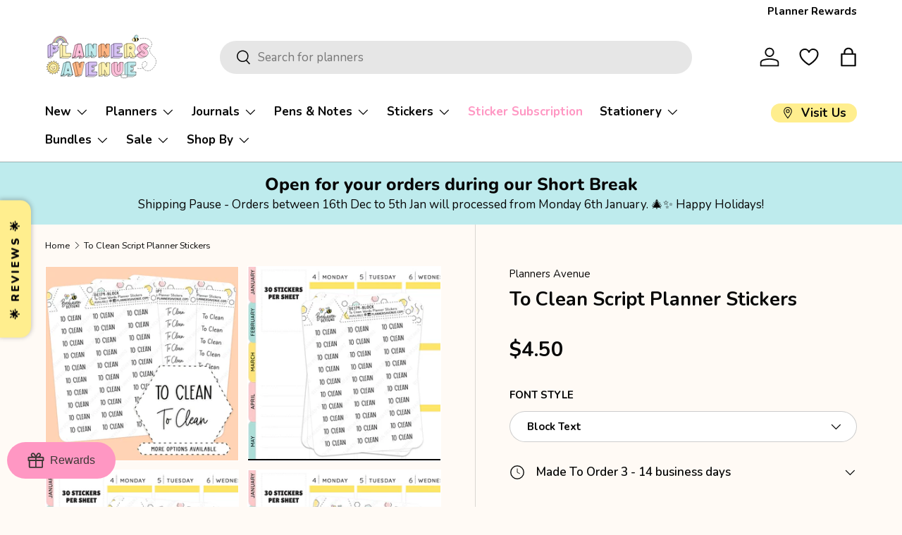

--- FILE ---
content_type: text/html; charset=utf-8
request_url: https://plannersavenue.com/products/to-clean-script-planner-stickers
body_size: 96298
content:
<!doctype html>
<html class="no-js" lang="en" dir="ltr">
<head>
<meta charset="utf-8">
<meta name="viewport" content="width=device-width,initial-scale=1"><link rel="icon" href="//plannersavenue.com/cdn/shop/files/FAV-ICON.png?crop=center&height=48&v=1692091245&width=48" type="image/png">
  <link rel="apple-touch-icon" href="//plannersavenue.com/cdn/shop/files/FAV-ICON.png?crop=center&height=180&v=1692091245&width=180"><link rel="preload" href="//plannersavenue.com/cdn/shop/t/45/assets/main.css?v=143480815909403175201756891119" as="style"><style data-shopify>
@font-face {
  font-family: Nunito;
  font-weight: 400;
  font-style: normal;
  font-display: swap;
  src: url("//plannersavenue.com/cdn/fonts/nunito/nunito_n4.fc49103dc396b42cae9460289072d384b6c6eb63.woff2") format("woff2"),
       url("//plannersavenue.com/cdn/fonts/nunito/nunito_n4.5d26d13beeac3116db2479e64986cdeea4c8fbdd.woff") format("woff");
}
@font-face {
  font-family: Nunito;
  font-weight: 700;
  font-style: normal;
  font-display: swap;
  src: url("//plannersavenue.com/cdn/fonts/nunito/nunito_n7.37cf9b8cf43b3322f7e6e13ad2aad62ab5dc9109.woff2") format("woff2"),
       url("//plannersavenue.com/cdn/fonts/nunito/nunito_n7.45cfcfadc6630011252d54d5f5a2c7c98f60d5de.woff") format("woff");
}
@font-face {
  font-family: Nunito;
  font-weight: 400;
  font-style: italic;
  font-display: swap;
  src: url("//plannersavenue.com/cdn/fonts/nunito/nunito_i4.fd53bf99043ab6c570187ed42d1b49192135de96.woff2") format("woff2"),
       url("//plannersavenue.com/cdn/fonts/nunito/nunito_i4.cb3876a003a73aaae5363bb3e3e99d45ec598cc6.woff") format("woff");
}
@font-face {
  font-family: Nunito;
  font-weight: 700;
  font-style: italic;
  font-display: swap;
  src: url("//plannersavenue.com/cdn/fonts/nunito/nunito_i7.3f8ba2027bc9ceb1b1764ecab15bae73f86c4632.woff2") format("woff2"),
       url("//plannersavenue.com/cdn/fonts/nunito/nunito_i7.82bfb5f86ec77ada3c9f660da22064c2e46e1469.woff") format("woff");
}
@font-face {
  font-family: Nunito;
  font-weight: 800;
  font-style: normal;
  font-display: swap;
  src: url("//plannersavenue.com/cdn/fonts/nunito/nunito_n8.a4faa34563722dcb4bd960ae538c49eb540a565f.woff2") format("woff2"),
       url("//plannersavenue.com/cdn/fonts/nunito/nunito_n8.7b9b4d7a0ef879eb46735a0aecb391013c7f7aeb.woff") format("woff");
}
@font-face {
  font-family: Nunito;
  font-weight: 700;
  font-style: normal;
  font-display: swap;
  src: url("//plannersavenue.com/cdn/fonts/nunito/nunito_n7.37cf9b8cf43b3322f7e6e13ad2aad62ab5dc9109.woff2") format("woff2"),
       url("//plannersavenue.com/cdn/fonts/nunito/nunito_n7.45cfcfadc6630011252d54d5f5a2c7c98f60d5de.woff") format("woff");
}
:root {
      --bg-color: 255 250 245 / 1.0;
      --bg-color-og: 255 250 245 / 1.0;
      --heading-color: 8 8 8;
      --text-color: 8 8 8;
      --text-color-og: 8 8 8;
      --scrollbar-color: 8 8 8;
      --link-color: 8 8 8;
      --link-color-og: 8 8 8;
      --star-color: 255 211 80;--swatch-border-color-default: 206 202 198;
        --swatch-border-color-active: 132 129 127;
        --swatch-card-size: 24px;
        --swatch-variant-picker-size: 48px;--color-scheme-1-bg: 214 193 244 / 1.0;
      --color-scheme-1-grad: ;
      --color-scheme-1-heading: 8 8 8;
      --color-scheme-1-text: 8 8 8;
      --color-scheme-1-btn-bg: 255 151 195;
      --color-scheme-1-btn-text: 8 8 8;
      --color-scheme-1-btn-bg-hover: 221 142 175;--color-scheme-2-bg: 255 192 218 / 1.0;
      --color-scheme-2-grad: ;
      --color-scheme-2-heading: 8 8 8;
      --color-scheme-2-text: 8 8 8;
      --color-scheme-2-btn-bg: 255 151 195;
      --color-scheme-2-btn-text: 8 8 8;
      --color-scheme-2-btn-bg-hover: 221 142 175;--color-scheme-3-bg: 190 235 237 / 1.0;
      --color-scheme-3-grad: ;
      --color-scheme-3-heading: 8 8 8;
      --color-scheme-3-text: 8 8 8;
      --color-scheme-3-btn-bg: 255 151 195;
      --color-scheme-3-btn-text: 8 8 8;
      --color-scheme-3-btn-bg-hover: 221 142 175;

      --drawer-bg-color: 255 250 245 / 1.0;
      --drawer-text-color: 8 8 8;

      --panel-bg-color: 255 238 142 / 1.0;
      --panel-heading-color: 8 8 8;
      --panel-text-color: 8 8 8;

      --in-stock-text-color: 66 185 122;
      --low-stock-text-color: 255 157 92;
      --very-low-stock-text-color: 251 77 77;
      --no-stock-text-color: 8 8 8;
      --no-stock-backordered-text-color: 251 77 77;

      --error-bg-color: 255 157 92;
      --error-text-color: 255 239 228;
      --success-bg-color: 190 235 237;
      --success-text-color: 8 8 8;
      --info-bg-color: 198 168 240;
      --info-text-color: 249 247 252;

      --heading-font-family: Nunito, sans-serif;
      --heading-font-style: normal;
      --heading-font-weight: 800;
      --heading-scale-start: 4;

      --navigation-font-family: Nunito, sans-serif;
      --navigation-font-style: normal;
      --navigation-font-weight: 700;--heading-text-transform: none;

      --subheading-text-transform: uppercase;
      --body-font-family: Nunito, sans-serif;
      --body-font-style: normal;
      --body-font-weight: 400;
      --body-font-size: 17;

      --section-gap: 48;
      --heading-gap: calc(8 * var(--space-unit));--grid-column-gap: 20px;--btn-bg-color: 255 151 195;
      --btn-bg-hover-color: 221 142 175;
      --btn-text-color: 8 8 8;
      --btn-bg-color-og: 255 151 195;
      --btn-text-color-og: 8 8 8;
      --btn-alt-bg-color: 255 151 195;
      --btn-alt-bg-alpha: 1.0;
      --btn-alt-text-color: 255 250 245;
      --btn-border-width: 1px;
      --btn-padding-y: 12px;

      
      --btn-border-radius: 27px;
      

      --btn-lg-border-radius: 50%;
      --btn-icon-border-radius: 50%;
      --input-with-btn-inner-radius: var(--btn-border-radius);
      --btn-text-transform: uppercase;

      --input-bg-color: 255 250 245 / 1.0;
      --input-text-color: 8 8 8;
      --input-border-width: 1px;
      --input-border-radius: 26px;
      --textarea-border-radius: 12px;
      --input-border-radius: 27px;
      --input-lg-border-radius: 33px;
      --input-bg-color-diff-3: #fff2e6;
      --input-bg-color-diff-6: #ffebd6;

      --modal-border-radius: 4px;
      --modal-overlay-color: 0 0 0;
      --modal-overlay-opacity: 0.4;
      --drawer-border-radius: 4px;
      --overlay-border-radius: 14px;

      --custom-label-bg-color: 255 181 131 / 1.0;
      --custom-label-text-color: 8 8 8 / 1.0;--sale-label-bg-color: 255 192 218 / 1.0;
      --sale-label-text-color: 8 8 8 / 1.0;--sold-out-label-bg-color: 8 8 8 / 1.0;
      --sold-out-label-text-color: 255 255 255 / 1.0;--new-label-bg-color: 190 235 237 / 1.0;
      --new-label-text-color: 8 8 8 / 1.0;--preorder-label-bg-color: 214 193 244 / 1.0;
      --preorder-label-text-color: 8 8 8 / 1.0;

      --collection-label-color: 198 168 240 / 1.0;

      --page-width: 1860px;
      --gutter-sm: 20px;
      --gutter-md: 32px;
      --gutter-lg: 64px;

      --payment-terms-bg-color: #fffaf5;

      --coll-card-bg-color: #fffaf5;
      --coll-card-border-color: rgba(0,0,0,0);

      --card-highlight-bg-color: #ffefe4;
      --card-highlight-text-color: 8 8 8;
      --card-highlight-border-color: #E1E1E1;--card-bg-color: #ffffff;
      --card-text-color: 8 8 8;
      --card-border-color: #f7f7f7;
        
          --aos-animate-duration: 0.6s;
        

        
          --aos-min-width: 600;
        
      

      --reading-width: 48em;
    }

    @media (max-width: 769px) {
      :root {
        --reading-width: 36em;
      }
    }
  </style><link rel="stylesheet" href="//plannersavenue.com/cdn/shop/t/45/assets/main.css?v=143480815909403175201756891119">
  <script src="//plannersavenue.com/cdn/shop/t/45/assets/main.js?v=169891615423498962131756880163" defer="defer"></script><link rel="preload" href="//plannersavenue.com/cdn/fonts/nunito/nunito_n4.fc49103dc396b42cae9460289072d384b6c6eb63.woff2" as="font" type="font/woff2" crossorigin fetchpriority="high"><link rel="preload" href="//plannersavenue.com/cdn/fonts/nunito/nunito_n8.a4faa34563722dcb4bd960ae538c49eb540a565f.woff2" as="font" type="font/woff2" crossorigin fetchpriority="high"><link rel="stylesheet" href="//plannersavenue.com/cdn/shop/t/45/assets/swatches.css?v=150342218265223141581756780550" media="print" onload="this.media='all'">
    <noscript><link rel="stylesheet" href="//plannersavenue.com/cdn/shop/t/45/assets/swatches.css?v=150342218265223141581756780550"></noscript><script>window.performance && window.performance.mark && window.performance.mark('shopify.content_for_header.start');</script><meta name="google-site-verification" content="ggc2DjS-Zb6Ld3Zf89Xh4nEmCvQoe6nZPr6UfdFP-gw">
<meta id="shopify-digital-wallet" name="shopify-digital-wallet" content="/60486025458/digital_wallets/dialog">
<meta name="shopify-checkout-api-token" content="a533440e4415a5322d578043e483581a">
<meta id="in-context-paypal-metadata" data-shop-id="60486025458" data-venmo-supported="false" data-environment="production" data-locale="en_US" data-paypal-v4="true" data-currency="AUD">
<link rel="alternate" type="application/json+oembed" href="https://plannersavenue.com/products/to-clean-script-planner-stickers.oembed">
<script async="async" src="/checkouts/internal/preloads.js?locale=en-AU"></script>
<link rel="preconnect" href="https://shop.app" crossorigin="anonymous">
<script async="async" src="https://shop.app/checkouts/internal/preloads.js?locale=en-AU&shop_id=60486025458" crossorigin="anonymous"></script>
<script id="apple-pay-shop-capabilities" type="application/json">{"shopId":60486025458,"countryCode":"AU","currencyCode":"AUD","merchantCapabilities":["supports3DS"],"merchantId":"gid:\/\/shopify\/Shop\/60486025458","merchantName":"Planners Avenue","requiredBillingContactFields":["postalAddress","email","phone"],"requiredShippingContactFields":["postalAddress","email","phone"],"shippingType":"shipping","supportedNetworks":["visa","masterCard","amex","jcb"],"total":{"type":"pending","label":"Planners Avenue","amount":"1.00"},"shopifyPaymentsEnabled":true,"supportsSubscriptions":true}</script>
<script id="shopify-features" type="application/json">{"accessToken":"a533440e4415a5322d578043e483581a","betas":["rich-media-storefront-analytics"],"domain":"plannersavenue.com","predictiveSearch":true,"shopId":60486025458,"locale":"en"}</script>
<script>var Shopify = Shopify || {};
Shopify.shop = "planners-avenue.myshopify.com";
Shopify.locale = "en";
Shopify.currency = {"active":"AUD","rate":"1.0"};
Shopify.country = "AU";
Shopify.theme = {"name":"PlannersAvenue (updated 2025-09)","id":154212958450,"schema_name":"Enterprise","schema_version":"2.0.0","theme_store_id":1657,"role":"main"};
Shopify.theme.handle = "null";
Shopify.theme.style = {"id":null,"handle":null};
Shopify.cdnHost = "plannersavenue.com/cdn";
Shopify.routes = Shopify.routes || {};
Shopify.routes.root = "/";</script>
<script type="module">!function(o){(o.Shopify=o.Shopify||{}).modules=!0}(window);</script>
<script>!function(o){function n(){var o=[];function n(){o.push(Array.prototype.slice.apply(arguments))}return n.q=o,n}var t=o.Shopify=o.Shopify||{};t.loadFeatures=n(),t.autoloadFeatures=n()}(window);</script>
<script>
  window.ShopifyPay = window.ShopifyPay || {};
  window.ShopifyPay.apiHost = "shop.app\/pay";
  window.ShopifyPay.redirectState = null;
</script>
<script id="shop-js-analytics" type="application/json">{"pageType":"product"}</script>
<script defer="defer" async type="module" src="//plannersavenue.com/cdn/shopifycloud/shop-js/modules/v2/client.init-shop-cart-sync_DtuiiIyl.en.esm.js"></script>
<script defer="defer" async type="module" src="//plannersavenue.com/cdn/shopifycloud/shop-js/modules/v2/chunk.common_CUHEfi5Q.esm.js"></script>
<script type="module">
  await import("//plannersavenue.com/cdn/shopifycloud/shop-js/modules/v2/client.init-shop-cart-sync_DtuiiIyl.en.esm.js");
await import("//plannersavenue.com/cdn/shopifycloud/shop-js/modules/v2/chunk.common_CUHEfi5Q.esm.js");

  window.Shopify.SignInWithShop?.initShopCartSync?.({"fedCMEnabled":true,"windoidEnabled":true});

</script>
<script>
  window.Shopify = window.Shopify || {};
  if (!window.Shopify.featureAssets) window.Shopify.featureAssets = {};
  window.Shopify.featureAssets['shop-js'] = {"shop-cart-sync":["modules/v2/client.shop-cart-sync_DFoTY42P.en.esm.js","modules/v2/chunk.common_CUHEfi5Q.esm.js"],"init-fed-cm":["modules/v2/client.init-fed-cm_D2UNy1i2.en.esm.js","modules/v2/chunk.common_CUHEfi5Q.esm.js"],"init-shop-email-lookup-coordinator":["modules/v2/client.init-shop-email-lookup-coordinator_BQEe2rDt.en.esm.js","modules/v2/chunk.common_CUHEfi5Q.esm.js"],"shop-cash-offers":["modules/v2/client.shop-cash-offers_3CTtReFF.en.esm.js","modules/v2/chunk.common_CUHEfi5Q.esm.js","modules/v2/chunk.modal_BewljZkx.esm.js"],"shop-button":["modules/v2/client.shop-button_C6oxCjDL.en.esm.js","modules/v2/chunk.common_CUHEfi5Q.esm.js"],"init-windoid":["modules/v2/client.init-windoid_5pix8xhK.en.esm.js","modules/v2/chunk.common_CUHEfi5Q.esm.js"],"avatar":["modules/v2/client.avatar_BTnouDA3.en.esm.js"],"init-shop-cart-sync":["modules/v2/client.init-shop-cart-sync_DtuiiIyl.en.esm.js","modules/v2/chunk.common_CUHEfi5Q.esm.js"],"shop-toast-manager":["modules/v2/client.shop-toast-manager_BYv_8cH1.en.esm.js","modules/v2/chunk.common_CUHEfi5Q.esm.js"],"pay-button":["modules/v2/client.pay-button_FnF9EIkY.en.esm.js","modules/v2/chunk.common_CUHEfi5Q.esm.js"],"shop-login-button":["modules/v2/client.shop-login-button_CH1KUpOf.en.esm.js","modules/v2/chunk.common_CUHEfi5Q.esm.js","modules/v2/chunk.modal_BewljZkx.esm.js"],"init-customer-accounts-sign-up":["modules/v2/client.init-customer-accounts-sign-up_aj7QGgYS.en.esm.js","modules/v2/client.shop-login-button_CH1KUpOf.en.esm.js","modules/v2/chunk.common_CUHEfi5Q.esm.js","modules/v2/chunk.modal_BewljZkx.esm.js"],"init-shop-for-new-customer-accounts":["modules/v2/client.init-shop-for-new-customer-accounts_NbnYRf_7.en.esm.js","modules/v2/client.shop-login-button_CH1KUpOf.en.esm.js","modules/v2/chunk.common_CUHEfi5Q.esm.js","modules/v2/chunk.modal_BewljZkx.esm.js"],"init-customer-accounts":["modules/v2/client.init-customer-accounts_ppedhqCH.en.esm.js","modules/v2/client.shop-login-button_CH1KUpOf.en.esm.js","modules/v2/chunk.common_CUHEfi5Q.esm.js","modules/v2/chunk.modal_BewljZkx.esm.js"],"shop-follow-button":["modules/v2/client.shop-follow-button_CMIBBa6u.en.esm.js","modules/v2/chunk.common_CUHEfi5Q.esm.js","modules/v2/chunk.modal_BewljZkx.esm.js"],"lead-capture":["modules/v2/client.lead-capture_But0hIyf.en.esm.js","modules/v2/chunk.common_CUHEfi5Q.esm.js","modules/v2/chunk.modal_BewljZkx.esm.js"],"checkout-modal":["modules/v2/client.checkout-modal_BBxc70dQ.en.esm.js","modules/v2/chunk.common_CUHEfi5Q.esm.js","modules/v2/chunk.modal_BewljZkx.esm.js"],"shop-login":["modules/v2/client.shop-login_hM3Q17Kl.en.esm.js","modules/v2/chunk.common_CUHEfi5Q.esm.js","modules/v2/chunk.modal_BewljZkx.esm.js"],"payment-terms":["modules/v2/client.payment-terms_CAtGlQYS.en.esm.js","modules/v2/chunk.common_CUHEfi5Q.esm.js","modules/v2/chunk.modal_BewljZkx.esm.js"]};
</script>
<script>(function() {
  var isLoaded = false;
  function asyncLoad() {
    if (isLoaded) return;
    isLoaded = true;
    var urls = ["\/\/d1liekpayvooaz.cloudfront.net\/apps\/customizery\/customizery.js?shop=planners-avenue.myshopify.com","\/\/cdn.shopify.com\/proxy\/00c58c33dfa916d320fa5d87f562f80debf6d1f486539cc76535ce8b7eca976d\/api.goaffpro.com\/loader.js?shop=planners-avenue.myshopify.com\u0026sp-cache-control=cHVibGljLCBtYXgtYWdlPTkwMA","\/\/cdn.shopify.com\/proxy\/24814e8a35fb7f38c869e8b1a1d44d71faf306607b71faa226534dab6e35db05\/huracdn.com\/js\/script.min.js?v=1.0.8\u0026shop=planners-avenue.myshopify.com\u0026sp-cache-control=cHVibGljLCBtYXgtYWdlPTkwMA","https:\/\/api.fastbundle.co\/scripts\/src.js?shop=planners-avenue.myshopify.com","https:\/\/api.fastbundle.co\/scripts\/script_tag.js?shop=planners-avenue.myshopify.com","https:\/\/cdn.shopify.com\/s\/files\/1\/0604\/8602\/5458\/t\/45\/assets\/yoast-active-script.js?v=1756780537\u0026shop=planners-avenue.myshopify.com"];
    for (var i = 0; i < urls.length; i++) {
      var s = document.createElement('script');
      s.type = 'text/javascript';
      s.async = true;
      s.src = urls[i];
      var x = document.getElementsByTagName('script')[0];
      x.parentNode.insertBefore(s, x);
    }
  };
  if(window.attachEvent) {
    window.attachEvent('onload', asyncLoad);
  } else {
    window.addEventListener('load', asyncLoad, false);
  }
})();</script>
<script id="__st">var __st={"a":60486025458,"offset":39600,"reqid":"3f94b5ee-e762-4873-b2f9-28a932bd23ef-1766451344","pageurl":"plannersavenue.com\/products\/to-clean-script-planner-stickers","u":"a3bf5a840043","p":"product","rtyp":"product","rid":7330817769714};</script>
<script>window.ShopifyPaypalV4VisibilityTracking = true;</script>
<script id="captcha-bootstrap">!function(){'use strict';const t='contact',e='account',n='new_comment',o=[[t,t],['blogs',n],['comments',n],[t,'customer']],c=[[e,'customer_login'],[e,'guest_login'],[e,'recover_customer_password'],[e,'create_customer']],r=t=>t.map((([t,e])=>`form[action*='/${t}']:not([data-nocaptcha='true']) input[name='form_type'][value='${e}']`)).join(','),a=t=>()=>t?[...document.querySelectorAll(t)].map((t=>t.form)):[];function s(){const t=[...o],e=r(t);return a(e)}const i='password',u='form_key',d=['recaptcha-v3-token','g-recaptcha-response','h-captcha-response',i],f=()=>{try{return window.sessionStorage}catch{return}},m='__shopify_v',_=t=>t.elements[u];function p(t,e,n=!1){try{const o=window.sessionStorage,c=JSON.parse(o.getItem(e)),{data:r}=function(t){const{data:e,action:n}=t;return t[m]||n?{data:e,action:n}:{data:t,action:n}}(c);for(const[e,n]of Object.entries(r))t.elements[e]&&(t.elements[e].value=n);n&&o.removeItem(e)}catch(o){console.error('form repopulation failed',{error:o})}}const l='form_type',E='cptcha';function T(t){t.dataset[E]=!0}const w=window,h=w.document,L='Shopify',v='ce_forms',y='captcha';let A=!1;((t,e)=>{const n=(g='f06e6c50-85a8-45c8-87d0-21a2b65856fe',I='https://cdn.shopify.com/shopifycloud/storefront-forms-hcaptcha/ce_storefront_forms_captcha_hcaptcha.v1.5.2.iife.js',D={infoText:'Protected by hCaptcha',privacyText:'Privacy',termsText:'Terms'},(t,e,n)=>{const o=w[L][v],c=o.bindForm;if(c)return c(t,g,e,D).then(n);var r;o.q.push([[t,g,e,D],n]),r=I,A||(h.body.append(Object.assign(h.createElement('script'),{id:'captcha-provider',async:!0,src:r})),A=!0)});var g,I,D;w[L]=w[L]||{},w[L][v]=w[L][v]||{},w[L][v].q=[],w[L][y]=w[L][y]||{},w[L][y].protect=function(t,e){n(t,void 0,e),T(t)},Object.freeze(w[L][y]),function(t,e,n,w,h,L){const[v,y,A,g]=function(t,e,n){const i=e?o:[],u=t?c:[],d=[...i,...u],f=r(d),m=r(i),_=r(d.filter((([t,e])=>n.includes(e))));return[a(f),a(m),a(_),s()]}(w,h,L),I=t=>{const e=t.target;return e instanceof HTMLFormElement?e:e&&e.form},D=t=>v().includes(t);t.addEventListener('submit',(t=>{const e=I(t);if(!e)return;const n=D(e)&&!e.dataset.hcaptchaBound&&!e.dataset.recaptchaBound,o=_(e),c=g().includes(e)&&(!o||!o.value);(n||c)&&t.preventDefault(),c&&!n&&(function(t){try{if(!f())return;!function(t){const e=f();if(!e)return;const n=_(t);if(!n)return;const o=n.value;o&&e.removeItem(o)}(t);const e=Array.from(Array(32),(()=>Math.random().toString(36)[2])).join('');!function(t,e){_(t)||t.append(Object.assign(document.createElement('input'),{type:'hidden',name:u})),t.elements[u].value=e}(t,e),function(t,e){const n=f();if(!n)return;const o=[...t.querySelectorAll(`input[type='${i}']`)].map((({name:t})=>t)),c=[...d,...o],r={};for(const[a,s]of new FormData(t).entries())c.includes(a)||(r[a]=s);n.setItem(e,JSON.stringify({[m]:1,action:t.action,data:r}))}(t,e)}catch(e){console.error('failed to persist form',e)}}(e),e.submit())}));const S=(t,e)=>{t&&!t.dataset[E]&&(n(t,e.some((e=>e===t))),T(t))};for(const o of['focusin','change'])t.addEventListener(o,(t=>{const e=I(t);D(e)&&S(e,y())}));const B=e.get('form_key'),M=e.get(l),P=B&&M;t.addEventListener('DOMContentLoaded',(()=>{const t=y();if(P)for(const e of t)e.elements[l].value===M&&p(e,B);[...new Set([...A(),...v().filter((t=>'true'===t.dataset.shopifyCaptcha))])].forEach((e=>S(e,t)))}))}(h,new URLSearchParams(w.location.search),n,t,e,['guest_login'])})(!0,!0)}();</script>
<script integrity="sha256-4kQ18oKyAcykRKYeNunJcIwy7WH5gtpwJnB7kiuLZ1E=" data-source-attribution="shopify.loadfeatures" defer="defer" src="//plannersavenue.com/cdn/shopifycloud/storefront/assets/storefront/load_feature-a0a9edcb.js" crossorigin="anonymous"></script>
<script crossorigin="anonymous" defer="defer" src="//plannersavenue.com/cdn/shopifycloud/storefront/assets/shopify_pay/storefront-65b4c6d7.js?v=20250812"></script>
<script data-source-attribution="shopify.dynamic_checkout.dynamic.init">var Shopify=Shopify||{};Shopify.PaymentButton=Shopify.PaymentButton||{isStorefrontPortableWallets:!0,init:function(){window.Shopify.PaymentButton.init=function(){};var t=document.createElement("script");t.src="https://plannersavenue.com/cdn/shopifycloud/portable-wallets/latest/portable-wallets.en.js",t.type="module",document.head.appendChild(t)}};
</script>
<script data-source-attribution="shopify.dynamic_checkout.buyer_consent">
  function portableWalletsHideBuyerConsent(e){var t=document.getElementById("shopify-buyer-consent"),n=document.getElementById("shopify-subscription-policy-button");t&&n&&(t.classList.add("hidden"),t.setAttribute("aria-hidden","true"),n.removeEventListener("click",e))}function portableWalletsShowBuyerConsent(e){var t=document.getElementById("shopify-buyer-consent"),n=document.getElementById("shopify-subscription-policy-button");t&&n&&(t.classList.remove("hidden"),t.removeAttribute("aria-hidden"),n.addEventListener("click",e))}window.Shopify?.PaymentButton&&(window.Shopify.PaymentButton.hideBuyerConsent=portableWalletsHideBuyerConsent,window.Shopify.PaymentButton.showBuyerConsent=portableWalletsShowBuyerConsent);
</script>
<script data-source-attribution="shopify.dynamic_checkout.cart.bootstrap">document.addEventListener("DOMContentLoaded",(function(){function t(){return document.querySelector("shopify-accelerated-checkout-cart, shopify-accelerated-checkout")}if(t())Shopify.PaymentButton.init();else{new MutationObserver((function(e,n){t()&&(Shopify.PaymentButton.init(),n.disconnect())})).observe(document.body,{childList:!0,subtree:!0})}}));
</script>
<link id="shopify-accelerated-checkout-styles" rel="stylesheet" media="screen" href="https://plannersavenue.com/cdn/shopifycloud/portable-wallets/latest/accelerated-checkout-backwards-compat.css" crossorigin="anonymous">
<style id="shopify-accelerated-checkout-cart">
        #shopify-buyer-consent {
  margin-top: 1em;
  display: inline-block;
  width: 100%;
}

#shopify-buyer-consent.hidden {
  display: none;
}

#shopify-subscription-policy-button {
  background: none;
  border: none;
  padding: 0;
  text-decoration: underline;
  font-size: inherit;
  cursor: pointer;
}

#shopify-subscription-policy-button::before {
  box-shadow: none;
}

      </style>
<script id="sections-script" data-sections="header,footer" defer="defer" src="//plannersavenue.com/cdn/shop/t/45/compiled_assets/scripts.js?14032"></script>
<script>window.performance && window.performance.mark && window.performance.mark('shopify.content_for_header.end');</script>
<script src="//plannersavenue.com/cdn/shop/t/45/assets/blur-messages.js?v=98620774460636405321756780521" defer="defer"></script>
    <script src="//plannersavenue.com/cdn/shop/t/45/assets/animate-on-scroll.js?v=15249566486942820451756780521" defer="defer"></script>
    <link rel="stylesheet" href="//plannersavenue.com/cdn/shop/t/45/assets/animate-on-scroll.css?v=116194678796051782541756780521">
  

  <script>document.documentElement.className = document.documentElement.className.replace('no-js', 'js');</script><!-- CC Custom Head Start --><script src="https://code.jquery.com/jquery-3.7.0.min.js" integrity="sha256-2Pmvv0kuTBOenSvLm6bvfBSSHrUJ+3A7x6P5Ebd07/g=" crossorigin="anonymous"></script>
  <script>
// code by https://websensepro.com

$(document).ready(function () {
    $(".read-more").hide();
    $(".show_hide").on("click", function () {
        var txt = $(".read-more").is(':visible') ? 'Read More' : 'Read Less';
        $(".show_hide").text(txt);
        $(this).next('.read-more').slideToggle(200);
    });
});
</script><!-- CC Custom Head End --><!-- BEGIN app block: shopify://apps/yoast-seo/blocks/metatags/7c777011-bc88-4743-a24e-64336e1e5b46 -->
<!-- This site is optimized with Yoast SEO for Shopify -->
<title>To Clean Script Planner Stickers</title>
<meta name="description" content="You will receive One (1) sheet of To Clean Script Planner Stickers sized within 3cm wide. Each sticker has a white border around the edge of the word design. Handmade with smooth premium matte, non-removable adhesive paper. Kiss-cut planner stickers ready to peel and use in your planner or calendar of the same column w" />
<link rel="canonical" href="https://plannersavenue.com/products/to-clean-script-planner-stickers" />
<meta name="robots" content="index, follow, max-image-preview:large, max-snippet:-1, max-video-preview:-1" />
<meta property="og:site_name" content="Planners Avenue" />
<meta property="og:url" content="https://plannersavenue.com/products/to-clean-script-planner-stickers" />
<meta property="og:locale" content="en_US" />
<meta property="og:type" content="product" />
<meta property="og:title" content="To Clean Script Planner Stickers" />
<meta property="og:description" content="You will receive One (1) sheet of To Clean Script Planner Stickers sized within 3cm wide. Each sticker has a white border around the edge of the word design. Handmade with smooth premium matte, non-removable adhesive paper. Kiss-cut planner stickers ready to peel and use in your planner or calendar of the same column w" />
<meta property="og:image" content="https://plannersavenue.com/cdn/shop/products/DE179-preview1.jpg?v=1641986051" />
<meta property="og:image:height" content="1200" />
<meta property="og:image:width" content="1200" />
<meta property="og:availability" content="instock" />
<meta property="product:availability" content="instock" />
<meta property="product:condition" content="new" />
<meta property="product:price:amount" content="4.5" />
<meta property="product:price:currency" content="AUD" />
<meta property="product:retailer_item_id" content="DE179-BLOCK" />
<meta name="twitter:card" content="summary_large_image" />
<script type="application/ld+json" id="yoast-schema-graph">
{
  "@context": "https://schema.org",
  "@graph": [
    {
      "@type": ["Organization","Brand"],
      "@id": "https://plannersavenue.com/#/schema/organization/1",
      "url": "https://plannersavenue.com",
      "name": "Planners Avenue - Stickers, Planners \u0026 Stationery - Australia",
      "alternateName": "Cute Stationery Shop Planner Supplies and Stickers",
      "logo": {
        "@id": "https://plannersavenue.com/#/schema/ImageObject/31063602823410"
      },
      "image": [
        {
          "@id": "https://plannersavenue.com/#/schema/ImageObject/31063602823410"
        }
      ],
      "hasMerchantReturnPolicy": {
        "@type": "MerchantReturnPolicy",
        "merchantReturnLink": "https://plannersavenue.com/policies/refund-policy"
      },
      "sameAs": ["https:\/\/www.instagram.com\/plannersavenue","https:\/\/www.youtube.com\/channel\/UCtz1T6tZsNa9w7zipwbfemQ","https:\/\/www.pinterest.com.au\/plannersavenue\/","https:\/\/www.facebook.com\/groups\/PlannersAvenueVIPClub\/","https:\/\/www.tiktok.com\/@plannersavenue?lang=en","https:\/\/www.facebook.com\/PlannersAvenue"]
    },
    {
      "@type": "ImageObject",
      "@id": "https://plannersavenue.com/#/schema/ImageObject/31063602823410",
      "width": 1200,
      "height": 628,
      "url": "https:\/\/plannersavenue.com\/cdn\/shop\/files\/Planners_Avenue-SOCIAL-Share-1200x628-white_6d080bd1-a18c-49b0-91df-f7b4d94a88d3.png?v=1663470381",
      "contentUrl": "https:\/\/plannersavenue.com\/cdn\/shop\/files\/Planners_Avenue-SOCIAL-Share-1200x628-white_6d080bd1-a18c-49b0-91df-f7b4d94a88d3.png?v=1663470381"
    },
    {
      "@type": "WebSite",
      "@id": "https://plannersavenue.com/#/schema/website/1",
      "url": "https://plannersavenue.com",
      "name": "Planners Avenue Australia - Stickers, Planners + Cute Stationery",
      "alternateName": "Planner Stickers \u0026 Planning Stationery",
      "potentialAction": {
        "@type": "SearchAction",
        "target": "https://plannersavenue.com/search?q={search_term_string}",
        "query-input": "required name=search_term_string"
      },
      "publisher": {
        "@id": "https://plannersavenue.com/#/schema/organization/1"
      },
      "inLanguage": "en"
    },
    {
      "@type": "ItemPage",
      "@id": "https:\/\/plannersavenue.com\/products\/to-clean-script-planner-stickers",
      "name": "To Clean Script Planner Stickers",
      "description": "You will receive One (1) sheet of To Clean Script Planner Stickers sized within 3cm wide. Each sticker has a white border around the edge of the word design. Handmade with smooth premium matte, non-removable adhesive paper. Kiss-cut planner stickers ready to peel and use in your planner or calendar of the same column w",
      "datePublished": "2019-03-15T05:00:59+11:00",
      "breadcrumb": {
        "@id": "https:\/\/plannersavenue.com\/products\/to-clean-script-planner-stickers\/#\/schema\/breadcrumb"
      },
      "primaryImageOfPage": {
        "@id": "https://plannersavenue.com/#/schema/ImageObject/29089961836786"
      },
      "image": [{
        "@id": "https://plannersavenue.com/#/schema/ImageObject/29089961836786"
      }],
      "isPartOf": {
        "@id": "https://plannersavenue.com/#/schema/website/1"
      },
      "url": "https:\/\/plannersavenue.com\/products\/to-clean-script-planner-stickers"
    },
    {
      "@type": "ImageObject",
      "@id": "https://plannersavenue.com/#/schema/ImageObject/29089961836786",
      "caption": "To Clean Planner Stickers",
      "inLanguage": "en",
      "width": 1200,
      "height": 1200,
      "url": "https:\/\/plannersavenue.com\/cdn\/shop\/products\/DE179-preview1.jpg?v=1641986051",
      "contentUrl": "https:\/\/plannersavenue.com\/cdn\/shop\/products\/DE179-preview1.jpg?v=1641986051"
    },
    {
      "@type": "ProductGroup",
      "@id": "https:\/\/plannersavenue.com\/products\/to-clean-script-planner-stickers\/#\/schema\/Product",
      "brand": [{
        "@id": "https://plannersavenue.com/#/schema/organization/1"
      }],
      "mainEntityOfPage": {
        "@id": "https:\/\/plannersavenue.com\/products\/to-clean-script-planner-stickers"
      },
      "name": "To Clean Script Planner Stickers",
      "description": "You will receive One (1) sheet of To Clean Script Planner Stickers sized within 3cm wide. Each sticker has a white border around the edge of the word design. Handmade with smooth premium matte, non-removable adhesive paper. Kiss-cut planner stickers ready to peel and use in your planner or calendar of the same column w",
      "image": [{
        "@id": "https://plannersavenue.com/#/schema/ImageObject/29089961804018"
      }],
      "productGroupID": "7330817769714",
      "hasVariant": [
        {
          "@type": "Product",
          "@id": "https://plannersavenue.com/#/schema/Product/42322497765618",
          "name": "To Clean Script Planner Stickers - Script Text",
          "sku": "DE179-SCRIPT",
          "image": [{
            "@id": "https://plannersavenue.com/#/schema/ImageObject/29089961869554"
          }],
          "offers": {
            "@type": "Offer",
            "@id": "https://plannersavenue.com/#/schema/Offer/42322497765618",
            "availability": "https://schema.org/InStock",
            "category": "Arts & Entertainment > Hobbies & Creative Arts > Arts & Crafts > Art & Crafting Materials > Embellishments & Trims > Decorative Stickers",
            "priceSpecification": {
              "@type": "UnitPriceSpecification",
              "valueAddedTaxIncluded": true,
              "price": 4.5,
              "priceCurrency": "AUD"
            },
            "seller": {
              "@id": "https://plannersavenue.com/#/schema/organization/1"
            },
            "url": "https:\/\/plannersavenue.com\/products\/to-clean-script-planner-stickers?variant=42322497765618",
            "checkoutPageURLTemplate": "https:\/\/plannersavenue.com\/cart\/add?id=42322497765618\u0026quantity=1"
          }
        },
        {
          "@type": "Product",
          "@id": "https://plannersavenue.com/#/schema/Product/42322497732850",
          "name": "To Clean Script Planner Stickers - Handwritten Text",
          "sku": "DE179-WRITE",
          "image": [{
            "@id": "https://plannersavenue.com/#/schema/ImageObject/29089961902322"
          }],
          "offers": {
            "@type": "Offer",
            "@id": "https://plannersavenue.com/#/schema/Offer/42322497732850",
            "availability": "https://schema.org/InStock",
            "category": "Arts & Entertainment > Hobbies & Creative Arts > Arts & Crafts > Art & Crafting Materials > Embellishments & Trims > Decorative Stickers",
            "priceSpecification": {
              "@type": "UnitPriceSpecification",
              "valueAddedTaxIncluded": true,
              "price": 4.5,
              "priceCurrency": "AUD"
            },
            "seller": {
              "@id": "https://plannersavenue.com/#/schema/organization/1"
            },
            "url": "https:\/\/plannersavenue.com\/products\/to-clean-script-planner-stickers?variant=42322497732850",
            "checkoutPageURLTemplate": "https:\/\/plannersavenue.com\/cart\/add?id=42322497732850\u0026quantity=1"
          }
        },
        {
          "@type": "Product",
          "@id": "https://plannersavenue.com/#/schema/Product/42322497700082",
          "name": "To Clean Script Planner Stickers - Block Text",
          "sku": "DE179-BLOCK",
          "gtin": "DE179",
          "image": [{
            "@id": "https://plannersavenue.com/#/schema/ImageObject/29089961836786"
          }],
          "offers": {
            "@type": "Offer",
            "@id": "https://plannersavenue.com/#/schema/Offer/42322497700082",
            "availability": "https://schema.org/InStock",
            "category": "Arts & Entertainment > Hobbies & Creative Arts > Arts & Crafts > Art & Crafting Materials > Embellishments & Trims > Decorative Stickers",
            "priceSpecification": {
              "@type": "UnitPriceSpecification",
              "valueAddedTaxIncluded": true,
              "price": 4.5,
              "priceCurrency": "AUD"
            },
            "seller": {
              "@id": "https://plannersavenue.com/#/schema/organization/1"
            },
            "url": "https:\/\/plannersavenue.com\/products\/to-clean-script-planner-stickers?variant=42322497700082",
            "checkoutPageURLTemplate": "https:\/\/plannersavenue.com\/cart\/add?id=42322497700082\u0026quantity=1"
          }
        }
      ],
      "url": "https:\/\/plannersavenue.com\/products\/to-clean-script-planner-stickers"
    },
    {
      "@type": "ImageObject",
      "@id": "https://plannersavenue.com/#/schema/ImageObject/29089961804018",
      "caption": "To Clean Script Planner Stickers",
      "inLanguage": "en",
      "width": 1200,
      "height": 1200,
      "url": "https:\/\/plannersavenue.com\/cdn\/shop\/products\/DE179-preview.jpg?v=1641986051",
      "contentUrl": "https:\/\/plannersavenue.com\/cdn\/shop\/products\/DE179-preview.jpg?v=1641986051"
    },
    {
      "@type": "ImageObject",
      "@id": "https://plannersavenue.com/#/schema/ImageObject/29089961902322",
      "width": 1200,
      "height": 1200,
      "url": "https:\/\/plannersavenue.com\/cdn\/shop\/products\/DE179-preview3.jpg?v=1641986052",
      "contentUrl": "https:\/\/plannersavenue.com\/cdn\/shop\/products\/DE179-preview3.jpg?v=1641986052"
    },
    {
      "@type": "ImageObject",
      "@id": "https://plannersavenue.com/#/schema/ImageObject/29089961869554",
      "width": 1200,
      "height": 1200,
      "url": "https:\/\/plannersavenue.com\/cdn\/shop\/products\/DE179-preview2.jpg?v=1641986052",
      "contentUrl": "https:\/\/plannersavenue.com\/cdn\/shop\/products\/DE179-preview2.jpg?v=1641986052"
    },
    {
      "@type": "BreadcrumbList",
      "@id": "https:\/\/plannersavenue.com\/products\/to-clean-script-planner-stickers\/#\/schema\/breadcrumb",
      "itemListElement": [
        {
          "@type": "ListItem",
          "name": "Planners Avenue",
          "item": "https:\/\/plannersavenue.com",
          "position": 1
        },
        {
          "@type": "ListItem",
          "name": "To Clean Script Planner Stickers",
          "position": 2
        }
      ]
    }

  ]}
</script>
<!--/ Yoast SEO -->
<!-- END app block --><!-- BEGIN app block: shopify://apps/judge-me-reviews/blocks/judgeme_core/61ccd3b1-a9f2-4160-9fe9-4fec8413e5d8 --><!-- Start of Judge.me Core -->




<link rel="dns-prefetch" href="https://cdnwidget.judge.me">
<link rel="dns-prefetch" href="https://cdn.judge.me">
<link rel="dns-prefetch" href="https://cdn1.judge.me">
<link rel="dns-prefetch" href="https://api.judge.me">

<script data-cfasync='false' class='jdgm-settings-script'>window.jdgmSettings={"pagination":5,"disable_web_reviews":false,"badge_no_review_text":"No reviews","badge_n_reviews_text":"{{ n }} review/reviews","badge_star_color":"#FFD350","hide_badge_preview_if_no_reviews":true,"badge_hide_text":false,"enforce_center_preview_badge":false,"widget_title":"Customer Reviews","widget_open_form_text":"Write a review","widget_close_form_text":"Cancel review","widget_refresh_page_text":"Refresh page","widget_summary_text":"Based on {{ number_of_reviews }} review/reviews","widget_no_review_text":"Be the first to write a review","widget_name_field_text":"Name","widget_verified_name_field_text":"Verified Name (public)","widget_name_placeholder_text":"Enter your name (public)","widget_required_field_error_text":"This field is required.","widget_email_field_text":"Email","widget_verified_email_field_text":"Verified Email (private, can not be edited)","widget_email_placeholder_text":"Enter your email (private)","widget_email_field_error_text":"Please enter a valid email address.","widget_rating_field_text":"Rating","widget_review_title_field_text":"Review Title","widget_review_title_placeholder_text":"Give your review a title","widget_review_body_field_text":"Review","widget_review_body_placeholder_text":"Write your comments here","widget_pictures_field_text":"Picture/Video (optional)","widget_submit_review_text":"Submit Review","widget_submit_verified_review_text":"Submit Verified Review","widget_submit_success_msg_with_auto_publish":"Thank you! Please refresh the page in a few moments to see your review. You can remove or edit your review by logging into \u003ca href='https://judge.me/login' target='_blank' rel='nofollow noopener'\u003eJudge.me\u003c/a\u003e","widget_submit_success_msg_no_auto_publish":"Thank you! Your review will be published as soon as it is approved by the shop admin. You can remove or edit your review by logging into \u003ca href='https://judge.me/login' target='_blank' rel='nofollow noopener'\u003eJudge.me\u003c/a\u003e","widget_show_default_reviews_out_of_total_text":"Showing {{ n_reviews_shown }} out of {{ n_reviews }} reviews.","widget_show_all_link_text":"Show all","widget_show_less_link_text":"Show less","widget_author_said_text":"{{ reviewer_name }} said:","widget_days_text":"{{ n }} days ago","widget_weeks_text":"{{ n }} week/weeks ago","widget_months_text":"{{ n }} month/months ago","widget_years_text":"{{ n }} year/years ago","widget_yesterday_text":"Yesterday","widget_today_text":"Today","widget_replied_text":"\u003e\u003e {{ shop_name }} replied:","widget_read_more_text":"...","widget_reviewer_name_as_initial":"last_initial","widget_rating_filter_color":"#FFD350","widget_rating_filter_see_all_text":"See all reviews","widget_sorting_most_recent_text":"Most Recent","widget_sorting_highest_rating_text":"Highest Rating","widget_sorting_lowest_rating_text":"Lowest Rating","widget_sorting_with_pictures_text":"Only Pictures","widget_sorting_most_helpful_text":"Most Helpful","widget_open_question_form_text":"Ask a question","widget_reviews_subtab_text":"Reviews","widget_questions_subtab_text":"Questions","widget_question_label_text":"Question","widget_answer_label_text":"Answer","widget_question_placeholder_text":"Write your question here","widget_submit_question_text":"Submit Question","widget_question_submit_success_text":"Thank you for your question! We will notify you once it gets answered.","widget_star_color":"#FFD350","verified_badge_text":"Verified","verified_badge_bg_color":"#BA9AE6","verified_badge_placement":"left-of-reviewer-name","widget_review_max_height":4,"widget_hide_border":false,"widget_social_share":false,"widget_thumb":true,"widget_review_location_show":false,"widget_location_format":"country_iso_code","all_reviews_include_out_of_store_products":true,"all_reviews_out_of_store_text":"(sold out)","all_reviews_product_name_prefix_text":"about","enable_review_pictures":true,"enable_question_anwser":true,"widget_theme":"leex","review_date_format":"dd/mm/yy","widget_product_reviews_subtab_text":"Product Reviews","widget_shop_reviews_subtab_text":"Shop Reviews","widget_write_a_store_review_text":"Write a Store Review","widget_other_languages_heading":"Reviews in Other Languages","widget_sorting_pictures_first_text":"Pictures First","show_pictures_on_all_rev_page_mobile":true,"show_pictures_on_all_rev_page_desktop":true,"floating_tab_hide_mobile_install_preference":true,"floating_tab_button_name":"🌟 REVIEWS 🌟","floating_tab_title":"What our happy #PLANNERFAM customers are saying","floating_tab_button_color":"#080808","floating_tab_button_background_color":"#FFEE8E","floating_tab_url":"https://plannersavenue.com/pages/reviews","floating_tab_url_enabled":true,"all_reviews_text_badge_text":"Customers rate us {{ shop.metafields.judgeme.all_reviews_rating | round: 1 }}/5 based on {{ shop.metafields.judgeme.all_reviews_count }} reviews.","all_reviews_text_badge_text_branded_style":"{{ shop.metafields.judgeme.all_reviews_rating | round: 1 }} out of 5 stars based on {{ shop.metafields.judgeme.all_reviews_count }} reviews","is_all_reviews_text_badge_a_link":true,"show_stars_for_all_reviews_text_badge":true,"all_reviews_text_badge_url":"https://plannersavenue.com/pages/reviews","featured_carousel_title":"Customer Love","featured_carousel_count_text":"from {{ n }} raving reviews","featured_carousel_add_link_to_all_reviews_page":true,"featured_carousel_url":"/pages/reviews","featured_carousel_autoslide_interval":0,"featured_carousel_arrows_on_the_sides":true,"featured_carousel_height":280,"featured_carousel_width":100,"featured_carousel_image_size":120,"is_verified_count_badge_a_link":true,"verified_count_badge_url":"","widget_histogram_use_custom_color":true,"widget_pagination_use_custom_color":true,"widget_star_use_custom_color":true,"picture_reminder_submit_button":"Upload Pictures","enable_review_videos":true,"mute_video_by_default":true,"widget_sorting_videos_first_text":"Videos First","widget_review_pending_text":"Pending","featured_carousel_items_for_large_screen":5,"social_share_options_order":"Facebook,Pinterest","remove_microdata_snippet":true,"disable_json_ld":true,"enable_json_ld_products":true,"preview_badge_no_question_text":"No questions","preview_badge_n_question_text":"{{ number_of_questions }} question/questions","remove_judgeme_branding":true,"widget_search_bar_placeholder":"Search reviews","widget_sorting_verified_only_text":"Verified only","featured_carousel_theme":"gallery","featured_carousel_show_date":true,"featured_carousel_header_background_color":"#ffc0da","featured_carousel_header_text_color":"#3c3735","featured_carousel_full_star_background":"#ffe55d","featured_carousel_vertical_theme_background":"#fff3f8","featured_carousel_verified_badge_enable":true,"featured_carousel_verified_badge_color":"#BA9AE6","featured_carousel_more_reviews_button_text":"Read more reviews","featured_carousel_view_product_button_text":"View product","all_reviews_page_load_more_text":"Load More Reviews","widget_public_name_text":"displayed publicly like","default_reviewer_name":"Jane S","default_reviewer_name_has_non_latin":true,"widget_reviewer_anonymous":"Anonymous","medals_widget_title":"Judge.me Review Medals","show_reviewer_avatar":false,"widget_invalid_yt_video_url_error_text":"Not a YouTube video URL","widget_max_length_field_error_text":"Please enter no more than {0} characters.","widget_verified_by_shop_text":"Verified by Shop","widget_show_photo_gallery":true,"widget_load_with_code_splitting":true,"widget_ugc_install_preference":true,"widget_ugc_title":"Shared by you - Planners  in the wild","widget_ugc_subtitle":"Share your happy mail, planner or journal spreads on IG and give us a mention with @plannersavenue or tag us with #plannersavenue. You maybe next to be featured here on our page.","widget_ugc_arrows_color":"#ffffff","widget_ugc_primary_button_text":"Buy Now","widget_ugc_primary_button_background_color":"#beebed","widget_ugc_primary_button_border_color":"#222222","widget_ugc_secondary_button_text":"Load More","widget_ugc_secondary_button_text_color":"#d6c1f4","widget_ugc_secondary_button_border_color":"#d6c1f4","widget_ugc_reviews_button_text":"View Reviews","widget_ugc_reviews_button_text_color":"#ffc0da","widget_ugc_reviews_button_border_color":"#ffc0da","widget_ugc_show_post_date":false,"widget_ugc_max_width":"600","widget_rating_metafield_value_type":true,"widget_primary_color":"#BA9AE6","widget_enable_secondary_color":true,"widget_secondary_color":"#FFF3FF","widget_summary_average_rating_text":"{{ average_rating }} out of 5","widget_media_grid_title":"Customer photos \u0026 videos","widget_media_grid_see_more_text":"See more","widget_round_style":true,"widget_show_product_medals":false,"widget_verified_by_judgeme_text":"Verified by Judge.me","widget_verified_by_judgeme_text_in_store_medals":"Verified by Judge.me","widget_media_field_exceed_quantity_message":"Sorry, we can only accept {{ max_media }} for one review.","widget_media_field_exceed_limit_message":"{{ file_name }} is too large, please select a {{ media_type }} less than {{ size_limit }}MB.","widget_review_submitted_text":"Review Submitted!","widget_question_submitted_text":"Question Submitted!","widget_close_form_text_question":"Cancel","widget_write_your_answer_here_text":"Write your answer here","widget_enabled_branded_link":true,"widget_show_collected_by_judgeme":true,"widget_reviewer_name_color":"#BA9AE6","widget_write_review_bg_color":"#080808","widget_collected_by_judgeme_text":"collected by Judge.me","widget_pagination_type":"load_more","widget_load_more_text":"Load More","widget_load_more_color":"#BA9AE6","widget_full_review_text":"Full Review","widget_read_more_reviews_text":"Read More Reviews","widget_read_questions_text":"Read Questions","widget_questions_and_answers_text":"Questions \u0026 Answers","widget_verified_by_text":"Verified by","widget_number_of_reviews_text":"{{ number_of_reviews }} reviews","widget_back_button_text":"Back","widget_next_button_text":"Next","widget_custom_forms_filter_button":"Filters","custom_forms_style":"vertical","how_reviews_are_collected":"How reviews are collected?","widget_gdpr_statement":"How we use your data: We’ll only contact you about the review you left, and only if necessary. By submitting your review, you agree to Judge.me’s \u003ca href='https://judge.me/terms' target='_blank' rel='nofollow noopener'\u003eterms\u003c/a\u003e, \u003ca href='https://judge.me/privacy' target='_blank' rel='nofollow noopener'\u003eprivacy\u003c/a\u003e and \u003ca href='https://judge.me/content-policy' target='_blank' rel='nofollow noopener'\u003econtent\u003c/a\u003e policies.","review_snippet_widget_round_border_style":true,"review_snippet_widget_card_color":"#FFFFFF","review_snippet_widget_slider_arrows_background_color":"#FFFFFF","review_snippet_widget_slider_arrows_color":"#000000","review_snippet_widget_star_color":"#339999","preview_badge_collection_page_install_status":true,"preview_badge_collection_page_install_preference":true,"preview_badge_product_page_install_preference":true,"review_carousel_install_preference":true,"review_widget_best_location":true,"platform":"shopify","branding_url":"https://app.judge.me/reviews/stores/plannersavenue.com","branding_text":"Powered by Judge.me","locale":"en","reply_name":"Planners Avenue","widget_version":"3.0","footer":true,"autopublish":true,"review_dates":true,"enable_custom_form":false,"shop_use_review_site":true,"enable_multi_locales_translations":true,"can_be_branded":true,"reply_name_text":"Planners Avenue"};</script> <style class='jdgm-settings-style'>.jdgm-xx{left:0}:root{--jdgm-primary-color: #BA9AE6;--jdgm-secondary-color: #FFF3FF;--jdgm-star-color: #FFD350;--jdgm-write-review-text-color: white;--jdgm-write-review-bg-color: #080808;--jdgm-paginate-color: #BA9AE6;--jdgm-border-radius: 10;--jdgm-reviewer-name-color: #BA9AE6}.jdgm-histogram__bar-content{background-color:#FFD350}.jdgm-rev[data-verified-buyer=true] .jdgm-rev__icon.jdgm-rev__icon:after,.jdgm-rev__buyer-badge.jdgm-rev__buyer-badge{color:white;background-color:#BA9AE6}.jdgm-review-widget--small .jdgm-gallery.jdgm-gallery .jdgm-gallery__thumbnail-link:nth-child(8) .jdgm-gallery__thumbnail-wrapper.jdgm-gallery__thumbnail-wrapper:before{content:"See more"}@media only screen and (min-width: 768px){.jdgm-gallery.jdgm-gallery .jdgm-gallery__thumbnail-link:nth-child(8) .jdgm-gallery__thumbnail-wrapper.jdgm-gallery__thumbnail-wrapper:before{content:"See more"}}.jdgm-rev__thumb-btn{color:#BA9AE6}.jdgm-rev__thumb-btn:hover{opacity:0.8}.jdgm-rev__thumb-btn:not([disabled]):hover,.jdgm-rev__thumb-btn:hover,.jdgm-rev__thumb-btn:active,.jdgm-rev__thumb-btn:visited{color:#BA9AE6}.jdgm-preview-badge .jdgm-star.jdgm-star{color:#FFD350}.jdgm-prev-badge[data-average-rating='0.00']{display:none !important}.jdgm-rev .jdgm-rev__icon{display:none !important}.jdgm-author-fullname{display:none !important}.jdgm-author-all-initials{display:none !important}.jdgm-rev-widg__title{visibility:hidden}.jdgm-rev-widg__summary-text{visibility:hidden}.jdgm-prev-badge__text{visibility:hidden}.jdgm-rev__prod-link-prefix:before{content:'about'}.jdgm-rev__out-of-store-text:before{content:'(sold out)'}@media all and (max-width: 768px){.jdgm-widget .jdgm-revs-tab-btn,.jdgm-widget .jdgm-revs-tab-btn[data-style="stars"]{display:none}}.jdgm-preview-badge[data-template="index"]{display:none !important}.jdgm-verified-count-badget[data-from-snippet="true"]{display:none !important}.jdgm-all-reviews-text[data-from-snippet="true"]{display:none !important}.jdgm-medals-section[data-from-snippet="true"]{display:none !important}.jdgm-revs-tab-btn,.jdgm-revs-tab-btn:not([disabled]):hover,.jdgm-revs-tab-btn:focus{background-color:#FFEE8E}.jdgm-revs-tab-btn,.jdgm-revs-tab-btn:not([disabled]):hover{color:#080808}.jdgm-review-snippet-widget .jdgm-rev-snippet-widget__cards-container .jdgm-rev-snippet-card{border-radius:8px;background:#fff}.jdgm-review-snippet-widget .jdgm-rev-snippet-widget__cards-container .jdgm-rev-snippet-card__rev-rating .jdgm-star{color:#399}.jdgm-review-snippet-widget .jdgm-rev-snippet-widget__prev-btn,.jdgm-review-snippet-widget .jdgm-rev-snippet-widget__next-btn{border-radius:50%;background:#fff}.jdgm-review-snippet-widget .jdgm-rev-snippet-widget__prev-btn>svg,.jdgm-review-snippet-widget .jdgm-rev-snippet-widget__next-btn>svg{fill:#000}.jdgm-full-rev-modal.rev-snippet-widget .jm-mfp-container .jm-mfp-content,.jdgm-full-rev-modal.rev-snippet-widget .jm-mfp-container .jdgm-full-rev__icon,.jdgm-full-rev-modal.rev-snippet-widget .jm-mfp-container .jdgm-full-rev__pic-img,.jdgm-full-rev-modal.rev-snippet-widget .jm-mfp-container .jdgm-full-rev__reply{border-radius:8px}.jdgm-full-rev-modal.rev-snippet-widget .jm-mfp-container .jdgm-full-rev[data-verified-buyer="true"] .jdgm-full-rev__icon::after{border-radius:8px}.jdgm-full-rev-modal.rev-snippet-widget .jm-mfp-container .jdgm-full-rev .jdgm-rev__buyer-badge{border-radius:calc( 8px / 2 )}.jdgm-full-rev-modal.rev-snippet-widget .jm-mfp-container .jdgm-full-rev .jdgm-full-rev__replier::before{content:'Planners Avenue'}.jdgm-full-rev-modal.rev-snippet-widget .jm-mfp-container .jdgm-full-rev .jdgm-full-rev__product-button{border-radius:calc( 8px * 6 )}
</style> <style class='jdgm-settings-style'></style> <script data-cfasync="false" type="text/javascript" async src="https://cdn.judge.me/shopify_v2/leex.js" id="judgeme_widget_leex_js"></script>
<link id="judgeme_widget_leex_css" rel="stylesheet" type="text/css" media="nope!" onload="this.media='all'" href="https://cdn.judge.me/widget_v3/theme/leex.css">

  
  
  
  <style class='jdgm-miracle-styles'>
  @-webkit-keyframes jdgm-spin{0%{-webkit-transform:rotate(0deg);-ms-transform:rotate(0deg);transform:rotate(0deg)}100%{-webkit-transform:rotate(359deg);-ms-transform:rotate(359deg);transform:rotate(359deg)}}@keyframes jdgm-spin{0%{-webkit-transform:rotate(0deg);-ms-transform:rotate(0deg);transform:rotate(0deg)}100%{-webkit-transform:rotate(359deg);-ms-transform:rotate(359deg);transform:rotate(359deg)}}@font-face{font-family:'JudgemeStar';src:url("[data-uri]") format("woff");font-weight:normal;font-style:normal}.jdgm-star{font-family:'JudgemeStar';display:inline !important;text-decoration:none !important;padding:0 4px 0 0 !important;margin:0 !important;font-weight:bold;opacity:1;-webkit-font-smoothing:antialiased;-moz-osx-font-smoothing:grayscale}.jdgm-star:hover{opacity:1}.jdgm-star:last-of-type{padding:0 !important}.jdgm-star.jdgm--on:before{content:"\e000"}.jdgm-star.jdgm--off:before{content:"\e001"}.jdgm-star.jdgm--half:before{content:"\e002"}.jdgm-widget *{margin:0;line-height:1.4;-webkit-box-sizing:border-box;-moz-box-sizing:border-box;box-sizing:border-box;-webkit-overflow-scrolling:touch}.jdgm-hidden{display:none !important;visibility:hidden !important}.jdgm-temp-hidden{display:none}.jdgm-spinner{width:40px;height:40px;margin:auto;border-radius:50%;border-top:2px solid #eee;border-right:2px solid #eee;border-bottom:2px solid #eee;border-left:2px solid #ccc;-webkit-animation:jdgm-spin 0.8s infinite linear;animation:jdgm-spin 0.8s infinite linear}.jdgm-prev-badge{display:block !important}

</style>


  
  
   


<script data-cfasync='false' class='jdgm-script'>
!function(e){window.jdgm=window.jdgm||{},jdgm.CDN_HOST="https://cdnwidget.judge.me/",jdgm.API_HOST="https://api.judge.me/",jdgm.CDN_BASE_URL="https://cdn.shopify.com/extensions/019b3697-792e-7226-8331-acb4ce7d04ed/judgeme-extensions-272/assets/",
jdgm.docReady=function(d){(e.attachEvent?"complete"===e.readyState:"loading"!==e.readyState)?
setTimeout(d,0):e.addEventListener("DOMContentLoaded",d)},jdgm.loadCSS=function(d,t,o,a){
!o&&jdgm.loadCSS.requestedUrls.indexOf(d)>=0||(jdgm.loadCSS.requestedUrls.push(d),
(a=e.createElement("link")).rel="stylesheet",a.class="jdgm-stylesheet",a.media="nope!",
a.href=d,a.onload=function(){this.media="all",t&&setTimeout(t)},e.body.appendChild(a))},
jdgm.loadCSS.requestedUrls=[],jdgm.loadJS=function(e,d){var t=new XMLHttpRequest;
t.onreadystatechange=function(){4===t.readyState&&(Function(t.response)(),d&&d(t.response))},
t.open("GET",e),t.send()},jdgm.docReady((function(){(window.jdgmLoadCSS||e.querySelectorAll(
".jdgm-widget, .jdgm-all-reviews-page").length>0)&&(jdgmSettings.widget_load_with_code_splitting?
parseFloat(jdgmSettings.widget_version)>=3?jdgm.loadCSS(jdgm.CDN_HOST+"widget_v3/base.css"):
jdgm.loadCSS(jdgm.CDN_HOST+"widget/base.css"):jdgm.loadCSS(jdgm.CDN_HOST+"shopify_v2.css"),
jdgm.loadJS(jdgm.CDN_HOST+"loa"+"der.js"))}))}(document);
</script>
<noscript><link rel="stylesheet" type="text/css" media="all" href="https://cdnwidget.judge.me/shopify_v2.css"></noscript>

<!-- BEGIN app snippet: theme_fix_tags --><script>
  (function() {
    var jdgmThemeFixes = null;
    if (!jdgmThemeFixes) return;
    var thisThemeFix = jdgmThemeFixes[Shopify.theme.id];
    if (!thisThemeFix) return;

    if (thisThemeFix.html) {
      document.addEventListener("DOMContentLoaded", function() {
        var htmlDiv = document.createElement('div');
        htmlDiv.classList.add('jdgm-theme-fix-html');
        htmlDiv.innerHTML = thisThemeFix.html;
        document.body.append(htmlDiv);
      });
    };

    if (thisThemeFix.css) {
      var styleTag = document.createElement('style');
      styleTag.classList.add('jdgm-theme-fix-style');
      styleTag.innerHTML = thisThemeFix.css;
      document.head.append(styleTag);
    };

    if (thisThemeFix.js) {
      var scriptTag = document.createElement('script');
      scriptTag.classList.add('jdgm-theme-fix-script');
      scriptTag.innerHTML = thisThemeFix.js;
      document.head.append(scriptTag);
    };
  })();
</script>
<!-- END app snippet -->
<!-- End of Judge.me Core -->



<!-- END app block --><!-- BEGIN app block: shopify://apps/klaviyo-email-marketing-sms/blocks/klaviyo-onsite-embed/2632fe16-c075-4321-a88b-50b567f42507 -->












  <script async src="https://static.klaviyo.com/onsite/js/Xr8rbZ/klaviyo.js?company_id=Xr8rbZ"></script>
  <script>!function(){if(!window.klaviyo){window._klOnsite=window._klOnsite||[];try{window.klaviyo=new Proxy({},{get:function(n,i){return"push"===i?function(){var n;(n=window._klOnsite).push.apply(n,arguments)}:function(){for(var n=arguments.length,o=new Array(n),w=0;w<n;w++)o[w]=arguments[w];var t="function"==typeof o[o.length-1]?o.pop():void 0,e=new Promise((function(n){window._klOnsite.push([i].concat(o,[function(i){t&&t(i),n(i)}]))}));return e}}})}catch(n){window.klaviyo=window.klaviyo||[],window.klaviyo.push=function(){var n;(n=window._klOnsite).push.apply(n,arguments)}}}}();</script>

  
    <script id="viewed_product">
      if (item == null) {
        var _learnq = _learnq || [];

        var MetafieldReviews = null
        var MetafieldYotpoRating = null
        var MetafieldYotpoCount = null
        var MetafieldLooxRating = null
        var MetafieldLooxCount = null
        var okendoProduct = null
        var okendoProductReviewCount = null
        var okendoProductReviewAverageValue = null
        try {
          // The following fields are used for Customer Hub recently viewed in order to add reviews.
          // This information is not part of __kla_viewed. Instead, it is part of __kla_viewed_reviewed_items
          MetafieldReviews = {};
          MetafieldYotpoRating = null
          MetafieldYotpoCount = null
          MetafieldLooxRating = null
          MetafieldLooxCount = null

          okendoProduct = null
          // If the okendo metafield is not legacy, it will error, which then requires the new json formatted data
          if (okendoProduct && 'error' in okendoProduct) {
            okendoProduct = null
          }
          okendoProductReviewCount = okendoProduct ? okendoProduct.reviewCount : null
          okendoProductReviewAverageValue = okendoProduct ? okendoProduct.reviewAverageValue : null
        } catch (error) {
          console.error('Error in Klaviyo onsite reviews tracking:', error);
        }

        var item = {
          Name: "To Clean Script Planner Stickers",
          ProductID: 7330817769714,
          Categories: ["Best Sellers","Best Selling Stickers","Chores \u0026 Home","Chores \u0026 Household Stickers","Functional Planner Stickers","Functional Stickers","Gifts under $25","Home + Cleaning Stickers","Home + Cleaning Themed Stationery","Home Household Planning","Planner Stickers","Planners Avenue","Planners Avenue Stickers","Products","Script Word Stickers","Sticker Sheets","Stickers"],
          ImageURL: "https://plannersavenue.com/cdn/shop/products/DE179-preview_grande.jpg?v=1641986051",
          URL: "https://plannersavenue.com/products/to-clean-script-planner-stickers",
          Brand: "Planners Avenue",
          Price: "$4.50",
          Value: "4.50",
          CompareAtPrice: "$0.00"
        };
        _learnq.push(['track', 'Viewed Product', item]);
        _learnq.push(['trackViewedItem', {
          Title: item.Name,
          ItemId: item.ProductID,
          Categories: item.Categories,
          ImageUrl: item.ImageURL,
          Url: item.URL,
          Metadata: {
            Brand: item.Brand,
            Price: item.Price,
            Value: item.Value,
            CompareAtPrice: item.CompareAtPrice
          },
          metafields:{
            reviews: MetafieldReviews,
            yotpo:{
              rating: MetafieldYotpoRating,
              count: MetafieldYotpoCount,
            },
            loox:{
              rating: MetafieldLooxRating,
              count: MetafieldLooxCount,
            },
            okendo: {
              rating: okendoProductReviewAverageValue,
              count: okendoProductReviewCount,
            }
          }
        }]);
      }
    </script>
  




  <script>
    window.klaviyoReviewsProductDesignMode = false
  </script>



  <!-- BEGIN app snippet: customer-hub-data --><script>
  if (!window.customerHub) {
    window.customerHub = {};
  }
  window.customerHub.storefrontRoutes = {
    login: "https://plannersavenue.com/customer_authentication/redirect?locale=en&region_country=AU?return_url=%2F%23k-hub",
    register: "https://account.plannersavenue.com?locale=en?return_url=%2F%23k-hub",
    logout: "/account/logout",
    profile: "/account",
    addresses: "/account/addresses",
  };
  
  window.customerHub.userId = null;
  
  window.customerHub.storeDomain = "planners-avenue.myshopify.com";

  
    window.customerHub.activeProduct = {
      name: "To Clean Script Planner Stickers",
      category: null,
      imageUrl: "https://plannersavenue.com/cdn/shop/products/DE179-preview_grande.jpg?v=1641986051",
      id: "7330817769714",
      link: "https://plannersavenue.com/products/to-clean-script-planner-stickers",
      variants: [
        
          {
            id: "42322497700082",
            
            imageUrl: "https://plannersavenue.com/cdn/shop/products/DE179-preview1.jpg?v=1641986051&width=500",
            
            price: "450",
            currency: "AUD",
            availableForSale: true,
            title: "Block Text",
          },
        
          {
            id: "42322497732850",
            
            imageUrl: "https://plannersavenue.com/cdn/shop/products/DE179-preview3.jpg?v=1641986052&width=500",
            
            price: "450",
            currency: "AUD",
            availableForSale: true,
            title: "Handwritten Text",
          },
        
          {
            id: "42322497765618",
            
            imageUrl: "https://plannersavenue.com/cdn/shop/products/DE179-preview2.jpg?v=1641986052&width=500",
            
            price: "450",
            currency: "AUD",
            availableForSale: true,
            title: "Script Text",
          },
        
      ],
    };
    window.customerHub.activeProduct.variants.forEach((variant) => {
        
        variant.price = `${variant.price.slice(0, -2)}.${variant.price.slice(-2)}`;
    });
  

  
    window.customerHub.storeLocale = {
        currentLanguage: 'en',
        currentCountry: 'AU',
        availableLanguages: [
          
            {
              iso_code: 'en',
              endonym_name: 'English'
            }
          
        ],
        availableCountries: [
          
            {
              iso_code: 'AU',
              name: 'Australia',
              currency_code: 'AUD'
            },
          
            {
              iso_code: 'CA',
              name: 'Canada',
              currency_code: 'CAD'
            },
          
            {
              iso_code: 'CX',
              name: 'Christmas Island',
              currency_code: 'AUD'
            },
          
            {
              iso_code: 'JP',
              name: 'Japan',
              currency_code: 'JPY'
            },
          
            {
              iso_code: 'NZ',
              name: 'New Zealand',
              currency_code: 'NZD'
            },
          
            {
              iso_code: 'NF',
              name: 'Norfolk Island',
              currency_code: 'AUD'
            }
          
        ]
    };
  
</script>
<!-- END app snippet -->





<!-- END app block --><!-- BEGIN app block: shopify://apps/fbp-fast-bundle/blocks/fast_bundle/9e87fbe2-9041-4c23-acf5-322413994cef -->
  <!-- BEGIN app snippet: fast_bundle -->




<script>
    const newBaseUrl = 'https://sdk.fastbundle.co'
    const apiURL = 'https://api.fastbundle.co'
    const rbrAppUrl = `${newBaseUrl}/{version}/main.min.js`
    const rbrVendorUrl = `${newBaseUrl}/{version}/vendor.js`
    const rbrCartUrl = `${apiURL}/scripts/cart.js`
    const rbrStyleUrl = `${newBaseUrl}/{version}/main.min.css`

    const legacyRbrAppUrl = `${apiURL}/react-src/static/js/main.min.js`
    const legacyRbrStyleUrl = `${apiURL}/react-src/static/css/main.min.css`

    const previousScriptLoaded = Boolean(document.querySelectorAll(`script[src*="${newBaseUrl}"]`).length)
    const previousLegacyScriptLoaded = Boolean(document.querySelectorAll(`script[src*="${legacyRbrAppUrl}"]`).length)

    if (!(previousScriptLoaded || previousLegacyScriptLoaded)) {
        const FastBundleConf = {"enable_bap_modal":false,"frontend_version":"1.21.99","storefront_record_submitted":true,"use_shopify_prices":false,"currencies":[{"id":1472792389,"code":"AUD","conversion_fee":1.0,"roundup_number":0.0,"rounding_enabled":true},{"id":1472792390,"code":"CAD","conversion_fee":1.0,"roundup_number":0.0,"rounding_enabled":true},{"id":1472792391,"code":"JPY","conversion_fee":1.0,"roundup_number":0.0,"rounding_enabled":true},{"id":1472792392,"code":"NZD","conversion_fee":1.0,"roundup_number":0.0,"rounding_enabled":true}],"is_active":true,"override_product_page_forms":false,"allow_funnel":false,"translations":[],"pid":"","bap_ids":[],"active_bundles_count":31,"use_color_swatch":false,"use_shop_price":false,"dropdown_color_swatch":true,"option_config":{},"enable_subscriptions":false,"has_fbt_bundle":true,"use_shopify_function_discount":true,"use_bundle_builder_modal":true,"use_cart_hidden_attributes":true,"bap_override_fetch":true,"invalid_bap_override_fetch":true,"volume_discount_add_on_override_fetch":true,"pmm_new_design":true,"merged_mix_and_match":false,"change_vd_product_picture":true,"buy_it_now":true,"rgn":742987,"baps":{},"has_multilingual_permission":true,"use_vd_templating":true,"use_payload_variant_id_in_fetch_override":false,"use_compare_at_price":false,"storefront_access_token":"8971aa0ccb670f12c0c8d1772afb9e16","serverless_vd_display":false,"serverless_vd_discount":false,"products_with_add_on":{},"collections_with_add_on":{"443410645234":true,"443410841842":true,"443410940146":true,"443410972914":true,"443411005682":true,"443411038450":true,"443411235058":true,"443411431666":true,"443411562738":true,"443411628274":true,"443411661042":true,"443411726578":true,"443412054258":true,"443413790962":true,"443414348018":true,"443414413554":true,"443414610162":true,"443414905074":true,"443415298290":true,"443415363826":true,"443415429362":true,"449467252978":true,"460909740274":true,"460909805810":true,"464756310258":true,"464756867314":true},"has_required_plan":true,"bundleBox":{"id":100360,"bundle_page_enabled":true,"bundle_page_style":null,"currency":"AUD","currency_format":"$%s","percentage_format":"%s%","show_sold_out":true,"track_inventory":true,"shop_page_external_script":"","page_external_script":"","shop_page_style":null,"shop_page_title":null,"shop_page_description":null,"app_version":"v2","show_logo":false,"show_info":false,"money_format":"amount","tax_factor":1.0,"primary_locale":"en","discount_code_prefix":"BUNDLE","is_active":true,"created":"2025-01-30T02:51:36.893150Z","updated":"2025-10-23T12:47:48.399771Z","title":"Don't miss this offer","style":null,"inject_selector":null,"mix_inject_selector":null,"fbt_inject_selector":"details-disclosure:nth-child(15)","volume_inject_selector":null,"volume_variant_selector":null,"button_title":"Buy this bundle","bogo_button_title":"Buy {quantity} items","price_description":"Add bundle to cart | Save {discount}","version":"v2.3","bogo_version":"v1","nth_child":1,"redirect_to_cart":true,"column_numbers":3,"color":null,"btn_font_color":"white","add_to_cart_selector":null,"cart_info_version":"v2","button_position":"bottom","bundle_page_shape":"row","add_bundle_action":"cart-drawer","requested_bundle_action":null,"request_action_text":null,"cart_drawer_function":"(function () { \n  let search = window.location.search;\n  if (!search.includes('openSlider=true')) {\n    let extraSearch = search ? \"&openSlider=true\" : \"?openSlider=true\";\n    search += extraSearch;\n  }\n  let url = window.location.pathname + search;\n  window.location.href = url; \n});","cart_drawer_function_svelte":"","theme_template":"light","external_script":"(function () {\n  if (window.location.search.includes(\"openSlider=true\")) {\n    window.rbrWaitForElement('a[href*=\"/cart\"]').then(function(){\n      let elm = document.querySelector('a[href*=\"/cart\"]')\n      setTimeout(function(){\n        elm.click()\n      }, 100)\n    });\n  }\n});","pre_add_script":"","shop_external_script":"","shop_style":"","bap_inject_selector":"","bap_none_selector":"","bap_form_script":"","bap_button_selector":"","bap_style_object":{"fbt":{"box":{"error":{"fill":"#D72C0D","color":"#D72C0D","fontSize":14,"fontFamily":"inherit","borderColor":"#E0B5B2","borderRadius":15,"backgroundColor":"#FFF4FA"},"title":{"color":"#080808","fontSize":22,"fontFamily":"inherit","fontWeight":600},"selected":{"borderColor":"#080808","borderWidth":1,"borderRadius":20,"separator_line_style":{"backgroundColor":"rgba(8, 8, 8, 0.2)"}},"poweredBy":{"color":"#080808","fontSize":14,"fontFamily":"inherit","fontWeight":400},"fastBundle":{"color":"#080808","fontSize":14,"fontFamily":"inherit","fontWeight":400},"description":{"color":"#080808","fontSize":18,"fontFamily":"inherit","fontWeight":500},"notSelected":{"borderColor":"rgba(247, 247, 247, 0.4)","borderWidth":1,"borderRadius":20,"separator_line_style":{"backgroundColor":"rgba(247, 247, 247, 0.2)"}},"sellingPlan":{"color":"#080808","fontSize":18,"fontFamily":"inherit","fontWeight":400,"borderColor":"#080808","borderRadius":15,"backgroundColor":"transparent"}},"button":{"button_position":{"position":"bottom"}},"innerBox":{"border":{"borderColor":"rgba(247, 247, 247, 0.4)","borderRadius":15},"background":{"backgroundColor":"rgba(255, 255, 255, 0.4)"}},"discount_label":{"background":{"backgroundColor":"#FFC0DA"},"text_style":{"color":"#000000"}},"product_detail":{"price_style":{"color":"#080808","fontSize":16,"fontFamily":"inherit"},"title_style":{"color":"#080808","fontSize":16,"fontFamily":"inherit"},"image_border":{"borderColor":"rgba(247, 247, 247, 0.4)","borderRadius":10},"checkbox_style":{"checked_color":"#080808"},"subtitle_style":{"color":"#080808","fontSize":14,"fontFamily":"inherit"},"separator_line_style":{"backgroundColor":"rgba(247, 247, 247, 0.2)"},"variant_selector_style":{"color":"#000000","borderColor":"#F7F7F7","borderRadius":10,"backgroundColor":"#FBFBFB"}},"discount_options":{"applied":{"color":"#080808","backgroundColor":"#FFEE8E"},"unApplied":{"color":"#5E5E5E","backgroundColor":"#F4F4F4"}},"title_and_description":{"description_style":{"color":"rgba(8, 8, 8, 0.7)","fontSize":16,"fontFamily":"inherit","fontWeight":400}}},"bogo":{"box":{"error":{"fill":"#D72C0D","color":"#D72C0D","fontSize":14,"fontFamily":"inherit","borderColor":"#E0B5B2","borderRadius":15,"backgroundColor":"#FFF4FA"},"title":{"color":"#080808","fontSize":22,"fontFamily":"inherit","fontWeight":600},"selected":{"borderColor":"#080808","borderWidth":1,"borderRadius":20,"separator_line_style":{"backgroundColor":"rgba(8, 8, 8, 0.2)"}},"poweredBy":{"color":"#080808","fontSize":14,"fontFamily":"inherit","fontWeight":400},"fastBundle":{"color":"#080808","fontSize":14,"fontFamily":"inherit","fontWeight":400},"description":{"color":"#080808","fontSize":18,"fontFamily":"inherit","fontWeight":500},"notSelected":{"borderColor":"rgba(247, 247, 247, 0.4)","borderWidth":1,"borderRadius":20,"separator_line_style":{"backgroundColor":"rgba(247, 247, 247, 0.2)"}},"sellingPlan":{"color":"#080808","fontSize":18,"fontFamily":"inherit","fontWeight":400,"borderColor":"#080808","borderRadius":15,"backgroundColor":"transparent"}},"button":{"button_position":{"position":"bottom"}},"innerBox":{"border":{"borderColor":"rgba(247, 247, 247, 0.4)","borderRadius":15},"background":{"backgroundColor":"rgba(255, 255, 255, 0.4)"}},"discount_label":{"background":{"backgroundColor":"#FFC0DA"},"text_style":{"color":"#000000"}},"product_detail":{"price_style":{"color":"#080808","fontSize":16,"fontFamily":"inherit"},"title_style":{"color":"#080808","fontSize":16,"fontFamily":"inherit"},"image_border":{"borderColor":"rgba(247, 247, 247, 0.4)","borderRadius":10},"checkbox_style":{"checked_color":"#080808"},"subtitle_style":{"color":"#080808","fontSize":14,"fontFamily":"inherit"},"separator_line_style":{"backgroundColor":"rgba(247, 247, 247, 0.2)"},"variant_selector_style":{"color":"#000000","borderColor":"#F7F7F7","borderRadius":10,"backgroundColor":"#FBFBFB"}},"discount_options":{"applied":{"color":"#080808","backgroundColor":"#FFEE8E"},"unApplied":{"color":"#5E5E5E","backgroundColor":"#F4F4F4"}},"title_and_description":{"description_style":{"color":"rgba(8, 8, 8, 0.7)","fontSize":16,"fontFamily":"inherit","fontWeight":400}}},"bxgyf":{"box":{"error":{"fill":"#D72C0D","color":"#D72C0D","fontSize":14,"fontFamily":"inherit","borderColor":"#E0B5B2","borderRadius":15,"backgroundColor":"#FFF4FA"},"title":{"color":"#080808","fontSize":22,"fontFamily":"inherit","fontWeight":600},"selected":{"borderColor":"#080808","borderWidth":1,"borderRadius":20,"separator_line_style":{"backgroundColor":"rgba(8, 8, 8, 0.2)"}},"poweredBy":{"color":"#080808","fontSize":14,"fontFamily":"inherit","fontWeight":400},"fastBundle":{"color":"#080808","fontSize":14,"fontFamily":"inherit","fontWeight":400},"description":{"color":"#080808","fontSize":18,"fontFamily":"inherit","fontWeight":500},"notSelected":{"borderColor":"rgba(247, 247, 247, 0.4)","borderWidth":1,"borderRadius":20,"separator_line_style":{"backgroundColor":"rgba(247, 247, 247, 0.2)"}},"sellingPlan":{"color":"#080808","fontSize":18,"fontFamily":"inherit","fontWeight":400,"borderColor":"#080808","borderRadius":15,"backgroundColor":"transparent"}},"button":{"button_position":{"position":"bottom"}},"innerBox":{"border":{"borderColor":"rgba(247, 247, 247, 0.4)","borderRadius":15},"background":{"backgroundColor":"rgba(255, 255, 255, 0.4)"}},"discount_label":{"background":{"backgroundColor":"#FFC0DA"},"text_style":{"color":"#000000"}},"product_detail":{"price_style":{"color":"#080808","fontSize":16,"fontFamily":"inherit"},"title_style":{"color":"#080808","fontSize":16,"fontFamily":"inherit"},"image_border":{"borderColor":"rgba(247, 247, 247, 0.4)","borderRadius":10},"checkbox_style":{"checked_color":"#080808"},"subtitle_style":{"color":"#080808","fontSize":14,"fontFamily":"inherit"},"separator_line_style":{"backgroundColor":"rgba(247, 247, 247, 0.2)"},"variant_selector_style":{"color":"#000000","borderColor":"#F7F7F7","borderRadius":10,"backgroundColor":"#FBFBFB"}},"discount_options":{"applied":{"color":"#080808","backgroundColor":"#FFEE8E"},"unApplied":{"color":"#5E5E5E","backgroundColor":"#F4F4F4"}},"title_and_description":{"description_style":{"color":"rgba(8, 8, 8, 0.7)","fontSize":16,"fontFamily":"inherit","fontWeight":400}}},"standard":{"box":{"error":{"fill":"#D72C0D","color":"#D72C0D","fontSize":14,"fontFamily":"inherit","borderColor":"#E0B5B2","borderRadius":15,"backgroundColor":"#FFF4FA"},"title":{"color":"#080808","fontSize":22,"fontFamily":"inherit","fontWeight":600},"selected":{"borderColor":"#080808","borderWidth":1,"borderRadius":20,"separator_line_style":{"backgroundColor":"rgba(8, 8, 8, 0.2)"}},"poweredBy":{"color":"#080808","fontSize":14,"fontFamily":"inherit","fontWeight":400},"fastBundle":{"color":"#080808","fontSize":14,"fontFamily":"inherit","fontWeight":400},"description":{"color":"#080808","fontSize":18,"fontFamily":"inherit","fontWeight":500},"notSelected":{"borderColor":"rgba(247, 247, 247, 0.4)","borderWidth":1,"borderRadius":20,"separator_line_style":{"backgroundColor":"rgba(247, 247, 247, 0.2)"}},"sellingPlan":{"color":"#080808","fontSize":18,"fontFamily":"inherit","fontWeight":400,"borderColor":"#080808","borderRadius":15,"backgroundColor":"transparent"}},"button":{"button_position":{"position":"bottom"}},"innerBox":{"border":{"borderColor":"rgba(247, 247, 247, 0.4)","borderRadius":15},"background":{"backgroundColor":"rgba(255, 255, 255, 0.4)"}},"discount_label":{"background":{"backgroundColor":"#FFC0DA"},"text_style":{"color":"#000000"}},"product_detail":{"price_style":{"color":"#080808","fontSize":16,"fontFamily":"inherit"},"title_style":{"color":"#080808","fontSize":16,"fontFamily":"inherit"},"image_border":{"borderColor":"rgba(247, 247, 247, 0.4)","borderRadius":10},"checkbox_style":{"checked_color":"#080808"},"subtitle_style":{"color":"#080808","fontSize":14,"fontFamily":"inherit"},"separator_line_style":{"backgroundColor":"rgba(247, 247, 247, 0.2)"},"variant_selector_style":{"color":"#000000","borderColor":"#F7F7F7","borderRadius":10,"backgroundColor":"#FBFBFB"}},"discount_options":{"applied":{"color":"#080808","backgroundColor":"#FFEE8E"},"unApplied":{"color":"#5E5E5E","backgroundColor":"#F4F4F4"}},"title_and_description":{"description_style":{"color":"rgba(8, 8, 8, 0.7)","fontSize":16,"fontFamily":"inherit","fontWeight":400}}},"mix_and_match":{"box":{"error":{"fill":"#D72C0D","color":"#D72C0D","fontSize":14,"fontFamily":"inherit","borderColor":"#E0B5B2","borderRadius":15,"backgroundColor":"#FFF4FA"},"title":{"color":"#080808","fontSize":22,"fontFamily":"inherit","fontWeight":600},"selected":{"borderColor":"#080808","borderWidth":1,"borderRadius":20,"separator_line_style":{"backgroundColor":"rgba(8, 8, 8, 0.2)"}},"poweredBy":{"color":"#080808","fontSize":14,"fontFamily":"inherit","fontWeight":400},"fastBundle":{"color":"#080808","fontSize":14,"fontFamily":"inherit","fontWeight":400},"description":{"color":"#080808","fontSize":18,"fontFamily":"inherit","fontWeight":500},"notSelected":{"borderColor":"rgba(247, 247, 247, 0.4)","borderWidth":1,"borderRadius":20,"separator_line_style":{"backgroundColor":"rgba(247, 247, 247, 0.2)"}},"sellingPlan":{"color":"#080808","fontSize":18,"fontFamily":"inherit","fontWeight":400,"borderColor":"#080808","borderRadius":15,"backgroundColor":"transparent"}},"button":{"button_position":{"position":"bottom"}},"innerBox":{"border":{"borderColor":"rgba(247, 247, 247, 0.4)","borderRadius":15},"background":{"backgroundColor":"rgba(255, 255, 255, 0.4)"}},"discount_label":{"background":{"backgroundColor":"#FFC0DA"},"text_style":{"color":"#000000"}},"product_detail":{"price_style":{"color":"#080808","fontSize":16,"fontFamily":"inherit"},"title_style":{"color":"#080808","fontSize":16,"fontFamily":"inherit"},"image_border":{"borderColor":"rgba(247, 247, 247, 0.4)","borderRadius":10},"checkbox_style":{"checked_color":"#080808"},"subtitle_style":{"color":"#080808","fontSize":14,"fontFamily":"inherit"},"separator_line_style":{"backgroundColor":"rgba(247, 247, 247, 0.2)"},"variant_selector_style":{"color":"#000000","borderColor":"#F7F7F7","borderRadius":10,"backgroundColor":"#FBFBFB"}},"discount_options":{"applied":{"color":"#080808","backgroundColor":"#FFEE8E"},"unApplied":{"color":"#5E5E5E","backgroundColor":"#F4F4F4"}},"title_and_description":{"description_style":{"color":"rgba(8, 8, 8, 0.7)","fontSize":16,"fontFamily":"inherit","fontWeight":400}}},"col_mix_and_match":{"box":{"error":{"fill":"#D72C0D","color":"#D72C0D","fontSize":14,"fontFamily":"inherit","borderColor":"#E0B5B2","borderRadius":15,"backgroundColor":"#FFF4FA"},"title":{"color":"#080808","fontSize":22,"fontFamily":"inherit","fontWeight":600},"selected":{"borderColor":"#080808","borderWidth":1,"borderRadius":20,"separator_line_style":{"backgroundColor":"rgba(8, 8, 8, 0.2)"}},"poweredBy":{"color":"#080808","fontSize":14,"fontFamily":"inherit","fontWeight":400},"fastBundle":{"color":"#080808","fontSize":14,"fontFamily":"inherit","fontWeight":400},"description":{"color":"#080808","fontSize":18,"fontFamily":"inherit","fontWeight":500},"notSelected":{"borderColor":"rgba(247, 247, 247, 0.4)","borderWidth":1,"borderRadius":20,"separator_line_style":{"backgroundColor":"rgba(247, 247, 247, 0.2)"}},"sellingPlan":{"color":"#080808","fontSize":18,"fontFamily":"inherit","fontWeight":400,"borderColor":"#080808","borderRadius":15,"backgroundColor":"transparent"}},"button":{"button_position":{"position":"bottom"}},"innerBox":{"border":{"borderColor":"rgba(247, 247, 247, 0.4)","borderRadius":15},"background":{"backgroundColor":"rgba(255, 255, 255, 0.4)"}},"discount_label":{"background":{"backgroundColor":"#FFC0DA"},"text_style":{"color":"#000000"}},"product_detail":{"price_style":{"color":"#080808","fontSize":16,"fontFamily":"inherit"},"title_style":{"color":"#080808","fontSize":16,"fontFamily":"inherit"},"image_border":{"borderColor":"rgba(247, 247, 247, 0.4)","borderRadius":10},"checkbox_style":{"checked_color":"#080808"},"subtitle_style":{"color":"#080808","fontSize":14,"fontFamily":"inherit"},"separator_line_style":{"backgroundColor":"rgba(247, 247, 247, 0.2)"},"variant_selector_style":{"color":"#000000","borderColor":"#F7F7F7","borderRadius":10,"backgroundColor":"#FBFBFB"}},"discount_options":{"applied":{"color":"#080808","backgroundColor":"#FFEE8E"},"unApplied":{"color":"#5E5E5E","backgroundColor":"#F4F4F4"}},"title_and_description":{"description_style":{"color":"rgba(8, 8, 8, 0.7)","fontSize":16,"fontFamily":"inherit","fontWeight":400}}}},"bundles_page_style_object":null,"style_object":{"fbt":{"box":{"error":{"fill":"#D72C0D","color":"#D72C0D","fontSize":14,"fontFamily":"inherit","borderColor":"#E0B5B2","borderRadius":15,"backgroundColor":"#FFF4FA"},"title":{"color":"#080808","fontSize":22,"fontFamily":"inherit","fontWeight":600},"border":{"borderColor":"#F7F7F7","borderWidth":1,"borderRadius":20},"selected":{"borderColor":"#080808","borderWidth":1,"borderRadius":20,"separator_line_style":{"backgroundColor":"rgba(8, 8, 8, 0.2)"}},"poweredBy":{"color":"#080808","fontSize":14,"fontFamily":"inherit","fontWeight":400},"background":{"backgroundColor":"#FFFFFF"},"fastBundle":{"color":"#080808","fontSize":14,"fontFamily":"inherit","fontWeight":400},"description":{"color":"#080808","fontSize":18,"fontFamily":"inherit","fontWeight":500},"notSelected":{"borderColor":"rgba(247, 247, 247, 0.4)","borderWidth":1,"borderRadius":20,"separator_line_style":{"backgroundColor":"rgba(247, 247, 247, 0.2)"}},"sellingPlan":{"color":"#080808","fontSize":18,"fontFamily":"inherit","fontWeight":400,"borderColor":"#080808","borderRadius":15,"backgroundColor":"transparent"}},"plus":{"style":{"fill":"#FFFFFF","backgroundColor":"#080808"}},"title":{"style":{"color":"#080808","fontSize":18,"fontFamily":"inherit","fontWeight":500},"alignment":{"textAlign":"left"}},"button":{"border":{"borderColor":"transparent","borderRadius":15},"background":{"backgroundColor":"#080808"},"button_label":{"color":"#FFFFFF","fontSize":18,"fontFamily":"inherit","fontWeight":500},"button_position":{"position":"bottom"},"backgroundSecondary":{"backgroundColor":"rgba(8, 8, 8, 0.7)"},"button_labelSecondary":{"color":"#FFFFFF","fontSize":18,"fontFamily":"inherit","fontWeight":500}},"design":{"main":{"design":"modern"}},"option":{"final_price_style":{"color":"#080808","fontSize":16,"fontFamily":"inherit","fontWeight":500},"option_text_style":{"color":"#080808","fontSize":16,"fontFamily":"inherit"},"original_price_style":{"color":"rgba(8, 8, 8, 0.5)","fontSize":14,"fontFamily":"inherit"}},"innerBox":{"border":{"borderColor":"rgba(247, 247, 247, 0.4)","borderRadius":15},"background":{"backgroundColor":"rgba(255, 255, 255, 0.4)"}},"custom_code":{"main":{"custom_js":"","custom_css":".rbr-standard-bundle__title {\n    font-weight: 800;\n}"}},"soldOutBadge":{"background":{"backgroundColor":"#FFC0DA","borderTopRightRadius":15}},"total_section":{"text":{"color":"#080808","fontSize":16,"fontFamily":"inherit"},"border":{"borderRadius":15},"background":{"backgroundColor":"rgba(8, 8, 8, 0.05)"},"final_price_style":{"color":"#080808","fontSize":16,"fontFamily":"inherit"},"original_price_style":{"color":"rgba(8, 8, 8, 0.5)","fontSize":16,"fontFamily":"inherit"}},"discount_badge":{"background":{"backgroundColor":"#FFC0DA","borderTopLeftRadius":15},"text_style":{"color":"#000000","fontSize":14,"fontFamily":"inherit"}},"discount_label":{"background":{"backgroundColor":"#FFC0DA"},"text_style":{"color":"#000000"}},"product_detail":{"price_style":{"color":"#080808","fontSize":16,"fontFamily":"inherit"},"title_style":{"color":"#080808","fontSize":16,"fontFamily":"inherit"},"image_border":{"borderColor":"rgba(247, 247, 247, 0.4)","borderRadius":10},"pluses_style":{"fill":"#FFFFFF","backgroundColor":"#080808"},"checkbox_style":{"checked_color":"#080808"},"subtitle_style":{"color":"rgba(8, 8, 8, 0.7)","fontSize":14,"fontFamily":"inherit","fontWeight":400},"final_price_style":{"color":"#080808","fontSize":16,"fontFamily":"inherit"},"original_price_style":{"color":"rgba(8, 8, 8, 0.5)","fontSize":16,"fontFamily":"inherit"},"separator_line_style":{"backgroundColor":"rgba(247, 247, 247, 0.2)"},"variant_selector_style":{"color":"#000000","borderColor":"#F7F7F7","borderRadius":10,"backgroundColor":"#FBFBFB"},"quantities_selector_style":{"color":"#000000","borderColor":"#F7F7F7","borderRadius":10,"backgroundColor":"#FBFBFB"}},"discount_options":{"applied":{"color":"#080808","backgroundColor":"#FFEE8E"},"unApplied":{"color":"#5E5E5E","backgroundColor":"#F4F4F4"}},"collection_details":{"title_style":{"color":"#080808","fontSize":16,"fontFamily":"inherit"},"pluses_style":{"fill":"#FFFFFF","backgroundColor":"#080808"},"subtitle_style":{"color":"rgba(8, 8, 8, 0.7)","fontSize":14,"fontFamily":"inherit","fontWeight":400},"description_style":{"color":"rgba(8, 8, 8, 0.7)","fontSize":14,"fontFamily":"inherit","fontWeight":400},"separator_line_style":{"backgroundColor":"rgba(247, 247, 247, 0.2)"},"collection_image_border":{"borderColor":"rgba(247, 247, 247, 0.4)"}},"title_and_description":{"alignment":{"textAlign":"left"},"title_style":{"color":"#080808","fontSize":18,"fontFamily":"inherit","fontWeight":500},"subtitle_style":{"color":"rgba(8, 8, 8, 0.7)","fontSize":16,"fontFamily":"inherit","fontWeight":400},"description_style":{"color":"rgba(8, 8, 8, 0.7)","fontSize":16,"fontFamily":"inherit","fontWeight":400}}},"bogo":{"box":{"error":{"fill":"#D72C0D","color":"#D72C0D","fontSize":14,"fontFamily":"inherit","borderColor":"#E0B5B2","borderRadius":15,"backgroundColor":"#FFF4FA"},"title":{"color":"#080808","fontSize":22,"fontFamily":"inherit","fontWeight":600},"border":{"borderColor":"#F7F7F7","borderWidth":1,"borderRadius":20},"selected":{"borderColor":"#080808","borderWidth":1,"borderRadius":20,"separator_line_style":{"backgroundColor":"rgba(8, 8, 8, 0.2)"}},"poweredBy":{"color":"#080808","fontSize":14,"fontFamily":"inherit","fontWeight":400},"background":{"backgroundColor":"#FFFFFF"},"fastBundle":{"color":"#080808","fontSize":14,"fontFamily":"inherit","fontWeight":400},"description":{"color":"#080808","fontSize":18,"fontFamily":"inherit","fontWeight":500},"notSelected":{"borderColor":"rgba(247, 247, 247, 0.4)","borderWidth":1,"borderRadius":20,"separator_line_style":{"backgroundColor":"rgba(247, 247, 247, 0.2)"}},"sellingPlan":{"color":"#080808","fontSize":18,"fontFamily":"inherit","fontWeight":400,"borderColor":"#080808","borderRadius":15,"backgroundColor":"transparent"}},"plus":{"style":{"fill":"#FFFFFF","backgroundColor":"#080808"}},"title":{"style":{"color":"#080808","fontSize":18,"fontFamily":"inherit","fontWeight":500},"alignment":{"textAlign":"left"}},"button":{"border":{"borderColor":"transparent","borderRadius":15},"background":{"backgroundColor":"#080808"},"button_label":{"color":"#FFFFFF","fontSize":18,"fontFamily":"inherit","fontWeight":500},"button_position":{"position":"bottom"},"backgroundSecondary":{"backgroundColor":"rgba(8, 8, 8, 0.7)"},"button_labelSecondary":{"color":"#FFFFFF","fontSize":18,"fontFamily":"inherit","fontWeight":500}},"design":{"main":{"design":"modern"}},"option":{"final_price_style":{"color":"#080808","fontSize":16,"fontFamily":"inherit","fontWeight":500},"option_text_style":{"color":"#080808","fontSize":16,"fontFamily":"inherit"},"original_price_style":{"color":"rgba(8, 8, 8, 0.5)","fontSize":14,"fontFamily":"inherit"}},"innerBox":{"border":{"borderColor":"rgba(247, 247, 247, 0.4)","borderRadius":15},"background":{"backgroundColor":"rgba(255, 255, 255, 0.4)"}},"custom_code":{"main":{"custom_js":"","custom_css":".rbr-standard-bundle__title {\n    font-weight: 800;\n}"}},"soldOutBadge":{"background":{"backgroundColor":"#FFC0DA","borderTopRightRadius":15}},"total_section":{"text":{"color":"#080808","fontSize":16,"fontFamily":"inherit"},"border":{"borderRadius":15},"background":{"backgroundColor":"rgba(8, 8, 8, 0.05)"},"final_price_style":{"color":"#080808","fontSize":16,"fontFamily":"inherit"},"original_price_style":{"color":"rgba(8, 8, 8, 0.5)","fontSize":16,"fontFamily":"inherit"}},"discount_badge":{"background":{"backgroundColor":"#FFC0DA","borderTopLeftRadius":15},"text_style":{"color":"#000000","fontSize":14,"fontFamily":"inherit"}},"discount_label":{"background":{"backgroundColor":"#FFC0DA"},"text_style":{"color":"#000000"}},"product_detail":{"price_style":{"color":"#080808","fontSize":16,"fontFamily":"inherit"},"title_style":{"color":"#080808","fontSize":16,"fontFamily":"inherit"},"image_border":{"borderColor":"rgba(247, 247, 247, 0.4)","borderRadius":10},"pluses_style":{"fill":"#FFFFFF","backgroundColor":"#080808"},"checkbox_style":{"checked_color":"#080808"},"subtitle_style":{"color":"rgba(8, 8, 8, 0.7)","fontSize":14,"fontFamily":"inherit","fontWeight":400},"final_price_style":{"color":"#080808","fontSize":16,"fontFamily":"inherit"},"original_price_style":{"color":"rgba(8, 8, 8, 0.5)","fontSize":16,"fontFamily":"inherit"},"separator_line_style":{"backgroundColor":"rgba(247, 247, 247, 0.2)"},"variant_selector_style":{"color":"#000000","borderColor":"#F7F7F7","borderRadius":10,"backgroundColor":"#FBFBFB"},"quantities_selector_style":{"color":"#000000","borderColor":"#F7F7F7","borderRadius":10,"backgroundColor":"#FBFBFB"}},"discount_options":{"applied":{"color":"#080808","backgroundColor":"#FFEE8E"},"unApplied":{"color":"#5E5E5E","backgroundColor":"#F4F4F4"}},"collection_details":{"title_style":{"color":"#080808","fontSize":16,"fontFamily":"inherit"},"pluses_style":{"fill":"#FFFFFF","backgroundColor":"#080808"},"subtitle_style":{"color":"rgba(8, 8, 8, 0.7)","fontSize":14,"fontFamily":"inherit","fontWeight":400},"description_style":{"color":"rgba(8, 8, 8, 0.7)","fontSize":14,"fontFamily":"inherit","fontWeight":400},"separator_line_style":{"backgroundColor":"rgba(247, 247, 247, 0.2)"},"collection_image_border":{"borderColor":"rgba(247, 247, 247, 0.4)"}},"title_and_description":{"alignment":{"textAlign":"left"},"title_style":{"color":"#080808","fontSize":18,"fontFamily":"inherit","fontWeight":500},"subtitle_style":{"color":"rgba(8, 8, 8, 0.7)","fontSize":16,"fontFamily":"inherit","fontWeight":400},"description_style":{"color":"rgba(8, 8, 8, 0.7)","fontSize":16,"fontFamily":"inherit","fontWeight":400}}},"bxgyf":{"box":{"error":{"fill":"#D72C0D","color":"#D72C0D","fontSize":14,"fontFamily":"inherit","borderColor":"#E0B5B2","borderRadius":15,"backgroundColor":"#FFF4FA"},"title":{"color":"#080808","fontSize":22,"fontFamily":"inherit","fontWeight":600},"border":{"borderColor":"#F7F7F7","borderWidth":1,"borderRadius":20},"selected":{"borderColor":"#080808","borderWidth":1,"borderRadius":20,"separator_line_style":{"backgroundColor":"rgba(8, 8, 8, 0.2)"}},"poweredBy":{"color":"#080808","fontSize":14,"fontFamily":"inherit","fontWeight":400},"background":{"backgroundColor":"#FFFFFF"},"fastBundle":{"color":"#080808","fontSize":14,"fontFamily":"inherit","fontWeight":400},"description":{"color":"#080808","fontSize":18,"fontFamily":"inherit","fontWeight":500},"notSelected":{"borderColor":"rgba(247, 247, 247, 0.4)","borderWidth":1,"borderRadius":20,"separator_line_style":{"backgroundColor":"rgba(247, 247, 247, 0.2)"}},"sellingPlan":{"color":"#080808","fontSize":18,"fontFamily":"inherit","fontWeight":400,"borderColor":"#080808","borderRadius":15,"backgroundColor":"transparent"}},"plus":{"style":{"fill":"#FFFFFF","backgroundColor":"#080808"}},"title":{"style":{"color":"#080808","fontSize":18,"fontFamily":"inherit","fontWeight":500},"alignment":{"textAlign":"left"}},"button":{"border":{"borderColor":"transparent","borderRadius":15},"background":{"backgroundColor":"#080808"},"button_label":{"color":"#FFFFFF","fontSize":18,"fontFamily":"inherit","fontWeight":500},"button_position":{"position":"bottom"},"backgroundSecondary":{"backgroundColor":"rgba(8, 8, 8, 0.7)"},"button_labelSecondary":{"color":"#FFFFFF","fontSize":18,"fontFamily":"inherit","fontWeight":500}},"design":{"main":{"design":"modern"}},"option":{"final_price_style":{"color":"#080808","fontSize":16,"fontFamily":"inherit","fontWeight":500},"option_text_style":{"color":"#080808","fontSize":16,"fontFamily":"inherit"},"original_price_style":{"color":"rgba(8, 8, 8, 0.5)","fontSize":14,"fontFamily":"inherit"}},"innerBox":{"border":{"borderColor":"rgba(247, 247, 247, 0.4)","borderRadius":15},"background":{"backgroundColor":"rgba(255, 255, 255, 0.4)"}},"custom_code":{"main":{"custom_js":"","custom_css":".rbr-standard-bundle__title {\n    font-weight: 800;\n}"}},"soldOutBadge":{"background":{"backgroundColor":"#FFC0DA","borderTopRightRadius":15}},"total_section":{"text":{"color":"#080808","fontSize":16,"fontFamily":"inherit"},"border":{"borderRadius":15},"background":{"backgroundColor":"rgba(8, 8, 8, 0.05)"},"final_price_style":{"color":"#080808","fontSize":16,"fontFamily":"inherit"},"original_price_style":{"color":"rgba(8, 8, 8, 0.5)","fontSize":16,"fontFamily":"inherit"}},"discount_badge":{"background":{"backgroundColor":"#FFC0DA","borderTopLeftRadius":15},"text_style":{"color":"#000000","fontSize":14,"fontFamily":"inherit"}},"discount_label":{"background":{"backgroundColor":"#FFC0DA"},"text_style":{"color":"#000000"}},"product_detail":{"price_style":{"color":"#080808","fontSize":16,"fontFamily":"inherit"},"title_style":{"color":"#080808","fontSize":16,"fontFamily":"inherit"},"image_border":{"borderColor":"rgba(247, 247, 247, 0.4)","borderRadius":10},"pluses_style":{"fill":"#FFFFFF","backgroundColor":"#080808"},"checkbox_style":{"checked_color":"#080808"},"subtitle_style":{"color":"rgba(8, 8, 8, 0.7)","fontSize":14,"fontFamily":"inherit","fontWeight":400},"final_price_style":{"color":"#080808","fontSize":16,"fontFamily":"inherit"},"original_price_style":{"color":"rgba(8, 8, 8, 0.5)","fontSize":16,"fontFamily":"inherit"},"separator_line_style":{"backgroundColor":"rgba(247, 247, 247, 0.2)"},"variant_selector_style":{"color":"#000000","borderColor":"#F7F7F7","borderRadius":10,"backgroundColor":"#FBFBFB"},"quantities_selector_style":{"color":"#000000","borderColor":"#F7F7F7","borderRadius":10,"backgroundColor":"#FBFBFB"}},"discount_options":{"applied":{"color":"#080808","backgroundColor":"#FFEE8E"},"unApplied":{"color":"#5E5E5E","backgroundColor":"#F4F4F4"}},"collection_details":{"title_style":{"color":"#080808","fontSize":16,"fontFamily":"inherit"},"pluses_style":{"fill":"#FFFFFF","backgroundColor":"#080808"},"subtitle_style":{"color":"rgba(8, 8, 8, 0.7)","fontSize":14,"fontFamily":"inherit","fontWeight":400},"description_style":{"color":"rgba(8, 8, 8, 0.7)","fontSize":14,"fontFamily":"inherit","fontWeight":400},"separator_line_style":{"backgroundColor":"rgba(247, 247, 247, 0.2)"},"collection_image_border":{"borderColor":"rgba(247, 247, 247, 0.4)"}},"title_and_description":{"alignment":{"textAlign":"left"},"title_style":{"color":"#080808","fontSize":18,"fontFamily":"inherit","fontWeight":500},"subtitle_style":{"color":"rgba(8, 8, 8, 0.7)","fontSize":16,"fontFamily":"inherit","fontWeight":400},"description_style":{"color":"rgba(8, 8, 8, 0.7)","fontSize":16,"fontFamily":"inherit","fontWeight":400}}},"general":{"customJS":"","fontSize":2,"customCSS":".rbr-standard-bundle__title {\n    font-weight: 800;\n}","textColor":"#080808","badgeColor":"#FFC0DA","fontFamily":"","labelColor":"#FFC0DA","borderColor":"#F7F7F7","borderWidth":2,"buttonColor":"#080808","borderRadius":5,"badgeTextColor":"#000000","titleAlignment":"left","backgroundColor":"#FFFFFF","buttonTextColor":"#FFFFFF","bundlesPageLayout":"horizontal","variantSelectorType":"dropdown","bundlesPageAlignment":"bottom","variantSelectorTextColor":"#000000","variantSelectorBorderColor":"#F7F7F7","variantSelectorBackgroundColor":"#FBFBFB","discountAppliedOptionsTextColor":"#080808","discountUnappliedOptionsTextColor":"#5E5E5E","discountAppliedOptionsBackgroundColor":"#FFEE8E","discountUnappliedOptionsBackgroundColor":"#F4F4F4"},"standard":{"box":{"error":{"fill":"#D72C0D","color":"#D72C0D","fontSize":14,"fontFamily":"inherit","borderColor":"#E0B5B2","borderRadius":15,"backgroundColor":"#FFF4FA"},"title":{"color":"#080808","fontSize":22,"fontFamily":"inherit","fontWeight":600},"border":{"borderColor":"#F7F7F7","borderWidth":1,"borderRadius":20},"selected":{"borderColor":"#080808","borderWidth":1,"borderRadius":20,"separator_line_style":{"backgroundColor":"rgba(8, 8, 8, 0.2)"}},"poweredBy":{"color":"#080808","fontSize":14,"fontFamily":"inherit","fontWeight":400},"background":{"backgroundColor":"#FFFFFF"},"fastBundle":{"color":"#080808","fontSize":14,"fontFamily":"inherit","fontWeight":400},"description":{"color":"#080808","fontSize":18,"fontFamily":"inherit","fontWeight":500},"notSelected":{"borderColor":"rgba(247, 247, 247, 0.4)","borderWidth":1,"borderRadius":20,"separator_line_style":{"backgroundColor":"rgba(247, 247, 247, 0.2)"}},"sellingPlan":{"color":"#080808","fontSize":18,"fontFamily":"inherit","fontWeight":400,"borderColor":"#080808","borderRadius":15,"backgroundColor":"transparent"}},"plus":{"style":{"fill":"#FFFFFF","backgroundColor":"#080808"}},"title":{"style":{"color":"#080808","fontSize":18,"fontFamily":"inherit","fontWeight":500},"alignment":{"textAlign":"left"}},"button":{"border":{"borderColor":"transparent","borderRadius":15},"background":{"backgroundColor":"#080808"},"button_label":{"color":"#FFFFFF","fontSize":18,"fontFamily":"inherit","fontWeight":500},"button_position":{"position":"bottom"},"backgroundSecondary":{"backgroundColor":"rgba(8, 8, 8, 0.7)"},"button_labelSecondary":{"color":"#FFFFFF","fontSize":18,"fontFamily":"inherit","fontWeight":500}},"design":{"main":{"design":"minimal"}},"option":{"final_price_style":{"color":"#080808","fontSize":16,"fontFamily":"inherit","fontWeight":500},"option_text_style":{"color":"#080808","fontSize":16,"fontFamily":"inherit"},"original_price_style":{"color":"rgba(8, 8, 8, 0.5)","fontSize":14,"fontFamily":"inherit"}},"innerBox":{"border":{"borderColor":"rgba(247, 247, 247, 0.4)","borderRadius":15},"background":{"backgroundColor":"rgba(255, 255, 255, 0.4)"}},"custom_code":{"main":{"custom_js":"","custom_css":".rbr-standard-bundle__title {\n    font-weight: 800;\n}"}},"soldOutBadge":{"background":{"backgroundColor":"#FFC0DA","borderTopRightRadius":15}},"total_section":{"text":{"color":"#080808","fontSize":16,"fontFamily":"inherit"},"border":{"borderRadius":15},"background":{"backgroundColor":"rgba(8, 8, 8, 0.05)"},"final_price_style":{"color":"#080808","fontSize":16,"fontFamily":"inherit"},"original_price_style":{"color":"rgba(8, 8, 8, 0.5)","fontSize":16,"fontFamily":"inherit"}},"discount_badge":{"background":{"backgroundColor":"#FFC0DA","borderTopLeftRadius":15},"text_style":{"color":"#000000","fontSize":14,"fontFamily":"inherit"}},"discount_label":{"background":{"backgroundColor":"#FFC0DA"},"text_style":{"color":"#000000"}},"product_detail":{"price_style":{"color":"#080808","fontSize":16,"fontFamily":"inherit"},"title_style":{"color":"#080808","fontSize":16,"fontFamily":"inherit"},"image_border":{"borderColor":"rgba(247, 247, 247, 0.4)","borderRadius":10},"pluses_style":{"fill":"#FFFFFF","backgroundColor":"#080808"},"checkbox_style":{"checked_color":"#080808"},"subtitle_style":{"color":"rgba(8, 8, 8, 0.7)","fontSize":14,"fontFamily":"inherit","fontWeight":400},"final_price_style":{"color":"#080808","fontSize":16,"fontFamily":"inherit"},"original_price_style":{"color":"rgba(8, 8, 8, 0.5)","fontSize":16,"fontFamily":"inherit"},"separator_line_style":{"backgroundColor":"rgba(247, 247, 247, 0.2)"},"variant_selector_style":{"color":"#000000","borderColor":"#F7F7F7","borderRadius":10,"backgroundColor":"#FBFBFB"},"quantities_selector_style":{"color":"#000000","borderColor":"#F7F7F7","borderRadius":10,"backgroundColor":"#FBFBFB"}},"discount_options":{"applied":{"color":"#080808","backgroundColor":"#FFEE8E"},"unApplied":{"color":"#5E5E5E","backgroundColor":"#F4F4F4"}},"collection_details":{"title_style":{"color":"#080808","fontSize":16,"fontFamily":"inherit"},"pluses_style":{"fill":"#FFFFFF","backgroundColor":"#080808"},"subtitle_style":{"color":"rgba(8, 8, 8, 0.7)","fontSize":14,"fontFamily":"inherit","fontWeight":400},"description_style":{"color":"rgba(8, 8, 8, 0.7)","fontSize":14,"fontFamily":"inherit","fontWeight":400},"separator_line_style":{"backgroundColor":"rgba(247, 247, 247, 0.2)"},"collection_image_border":{"borderColor":"rgba(247, 247, 247, 0.4)"}},"title_and_description":{"alignment":{"textAlign":"left"},"title_style":{"color":"#080808","fontSize":18,"fontFamily":"inherit","fontWeight":500},"subtitle_style":{"color":"rgba(8, 8, 8, 0.7)","fontSize":16,"fontFamily":"inherit","fontWeight":400},"description_style":{"color":"rgba(8, 8, 8, 0.7)","fontSize":16,"fontFamily":"inherit","fontWeight":400}}},"mix_and_match":{"box":{"error":{"fill":"#D72C0D","color":"#D72C0D","fontSize":14,"fontFamily":"inherit","borderColor":"#E0B5B2","borderRadius":15,"backgroundColor":"#FFF4FA"},"title":{"color":"#080808","fontSize":22,"fontFamily":"inherit","fontWeight":600},"border":{"borderColor":"#F7F7F7","borderWidth":1,"borderRadius":20},"selected":{"borderColor":"#080808","borderWidth":1,"borderRadius":20,"separator_line_style":{"backgroundColor":"rgba(8, 8, 8, 0.2)"}},"poweredBy":{"color":"#080808","fontSize":14,"fontFamily":"inherit","fontWeight":400},"background":{"backgroundColor":"#FFFFFF"},"fastBundle":{"color":"#080808","fontSize":14,"fontFamily":"inherit","fontWeight":400},"description":{"color":"#080808","fontSize":18,"fontFamily":"inherit","fontWeight":500},"notSelected":{"borderColor":"rgba(247, 247, 247, 0.4)","borderWidth":1,"borderRadius":20,"separator_line_style":{"backgroundColor":"rgba(247, 247, 247, 0.2)"}},"sellingPlan":{"color":"#080808","fontSize":18,"fontFamily":"inherit","fontWeight":400,"borderColor":"#080808","borderRadius":15,"backgroundColor":"transparent"}},"plus":{"style":{"fill":"#FFFFFF","backgroundColor":"#080808"}},"title":{"style":{"color":"#080808","fontSize":18,"fontFamily":"inherit","fontWeight":500},"alignment":{"textAlign":"left"}},"button":{"border":{"borderColor":"transparent","borderRadius":15},"background":{"backgroundColor":"#080808"},"button_label":{"color":"#FFFFFF","fontSize":18,"fontFamily":"inherit","fontWeight":500},"button_position":{"position":"bottom"},"backgroundSecondary":{"backgroundColor":"rgba(8, 8, 8, 0.7)"},"button_labelSecondary":{"color":"#FFFFFF","fontSize":18,"fontFamily":"inherit","fontWeight":500}},"design":{"main":{"design":"modern"}},"option":{"final_price_style":{"color":"#080808","fontSize":16,"fontFamily":"inherit","fontWeight":500},"option_text_style":{"color":"#080808","fontSize":16,"fontFamily":"inherit"},"original_price_style":{"color":"rgba(8, 8, 8, 0.5)","fontSize":14,"fontFamily":"inherit"}},"innerBox":{"border":{"borderColor":"rgba(247, 247, 247, 0.4)","borderRadius":15},"background":{"backgroundColor":"rgba(255, 255, 255, 0.4)"}},"custom_code":{"main":{"custom_js":"","custom_css":".rbr-standard-bundle__title {\n    font-weight: 800;\n}"}},"soldOutBadge":{"background":{"backgroundColor":"#FFC0DA","borderTopRightRadius":15}},"total_section":{"text":{"color":"#080808","fontSize":16,"fontFamily":"inherit"},"border":{"borderRadius":15},"background":{"backgroundColor":"rgba(8, 8, 8, 0.05)"},"final_price_style":{"color":"#080808","fontSize":16,"fontFamily":"inherit"},"original_price_style":{"color":"rgba(8, 8, 8, 0.5)","fontSize":16,"fontFamily":"inherit"}},"discount_badge":{"background":{"backgroundColor":"#FFC0DA","borderTopLeftRadius":15},"text_style":{"color":"#000000","fontSize":14,"fontFamily":"inherit"}},"discount_label":{"background":{"backgroundColor":"#FFC0DA"},"text_style":{"color":"#000000"}},"product_detail":{"price_style":{"color":"#080808","fontSize":16,"fontFamily":"inherit"},"title_style":{"color":"#080808","fontSize":16,"fontFamily":"inherit"},"image_border":{"borderColor":"rgba(247, 247, 247, 0.4)","borderRadius":10},"pluses_style":{"fill":"#FFFFFF","backgroundColor":"#080808"},"checkbox_style":{"checked_color":"#080808"},"subtitle_style":{"color":"rgba(8, 8, 8, 0.7)","fontSize":14,"fontFamily":"inherit","fontWeight":400},"final_price_style":{"color":"#080808","fontSize":16,"fontFamily":"inherit"},"original_price_style":{"color":"rgba(8, 8, 8, 0.5)","fontSize":16,"fontFamily":"inherit"},"separator_line_style":{"backgroundColor":"rgba(247, 247, 247, 0.2)"},"variant_selector_style":{"color":"#000000","borderColor":"#F7F7F7","borderRadius":10,"backgroundColor":"#FBFBFB"},"quantities_selector_style":{"color":"#000000","borderColor":"#F7F7F7","borderRadius":10,"backgroundColor":"#FBFBFB"}},"discount_options":{"applied":{"color":"#080808","backgroundColor":"#FFEE8E"},"unApplied":{"color":"#5E5E5E","backgroundColor":"#F4F4F4"}},"collection_details":{"title_style":{"color":"#080808","fontSize":16,"fontFamily":"inherit"},"pluses_style":{"fill":"#FFFFFF","backgroundColor":"#080808"},"subtitle_style":{"color":"rgba(8, 8, 8, 0.7)","fontSize":14,"fontFamily":"inherit","fontWeight":400},"description_style":{"color":"rgba(8, 8, 8, 0.7)","fontSize":14,"fontFamily":"inherit","fontWeight":400},"separator_line_style":{"backgroundColor":"rgba(247, 247, 247, 0.2)"},"collection_image_border":{"borderColor":"rgba(247, 247, 247, 0.4)"}},"title_and_description":{"alignment":{"textAlign":"left"},"title_style":{"color":"#080808","fontSize":18,"fontFamily":"inherit","fontWeight":500},"subtitle_style":{"color":"rgba(8, 8, 8, 0.7)","fontSize":16,"fontFamily":"inherit","fontWeight":400},"description_style":{"color":"rgba(8, 8, 8, 0.7)","fontSize":16,"fontFamily":"inherit","fontWeight":400}}},"col_mix_and_match":{"box":{"error":{"fill":"#D72C0D","color":"#D72C0D","fontSize":14,"fontFamily":"inherit","borderColor":"#E0B5B2","borderRadius":15,"backgroundColor":"#FFF4FA"},"title":{"color":"#080808","fontSize":22,"fontFamily":"inherit","fontWeight":600},"border":{"borderColor":"#F7F7F7","borderWidth":1,"borderRadius":20},"selected":{"borderColor":"#080808","borderWidth":1,"borderRadius":20,"separator_line_style":{"backgroundColor":"rgba(8, 8, 8, 0.2)"}},"poweredBy":{"color":"#080808","fontSize":14,"fontFamily":"inherit","fontWeight":400},"background":{"backgroundColor":"#FFFFFF"},"fastBundle":{"color":"#080808","fontSize":14,"fontFamily":"inherit","fontWeight":400},"description":{"color":"#080808","fontSize":18,"fontFamily":"inherit","fontWeight":500},"notSelected":{"borderColor":"rgba(247, 247, 247, 0.4)","borderWidth":1,"borderRadius":20,"separator_line_style":{"backgroundColor":"rgba(247, 247, 247, 0.2)"}},"sellingPlan":{"color":"#080808","fontSize":18,"fontFamily":"inherit","fontWeight":400,"borderColor":"#080808","borderRadius":15,"backgroundColor":"transparent"}},"plus":{"style":{"fill":"#FFFFFF","backgroundColor":"#080808"}},"title":{"style":{"color":"#080808","fontSize":18,"fontFamily":"inherit","fontWeight":500},"alignment":{"textAlign":"left"}},"button":{"border":{"borderColor":"transparent","borderRadius":15},"background":{"backgroundColor":"#080808"},"button_label":{"color":"#FFFFFF","fontSize":18,"fontFamily":"inherit","fontWeight":500},"button_position":{"position":"bottom"},"backgroundSecondary":{"backgroundColor":"rgba(8, 8, 8, 0.7)"},"button_labelSecondary":{"color":"#FFFFFF","fontSize":18,"fontFamily":"inherit","fontWeight":500}},"design":{"main":{"design":"modern"}},"option":{"final_price_style":{"color":"#080808","fontSize":16,"fontFamily":"inherit","fontWeight":500},"option_text_style":{"color":"#080808","fontSize":16,"fontFamily":"inherit"},"original_price_style":{"color":"rgba(8, 8, 8, 0.5)","fontSize":14,"fontFamily":"inherit"}},"innerBox":{"border":{"borderColor":"rgba(247, 247, 247, 0.4)","borderRadius":15},"background":{"backgroundColor":"rgba(255, 255, 255, 0.4)"}},"custom_code":{"main":{"custom_js":"","custom_css":".rbr-standard-bundle__title {\n    font-weight: 800;\n}"}},"soldOutBadge":{"background":{"backgroundColor":"#FFC0DA","borderTopRightRadius":15}},"total_section":{"text":{"color":"#080808","fontSize":16,"fontFamily":"inherit"},"border":{"borderRadius":15},"background":{"backgroundColor":"rgba(8, 8, 8, 0.05)"},"final_price_style":{"color":"#080808","fontSize":16,"fontFamily":"inherit"},"original_price_style":{"color":"rgba(8, 8, 8, 0.5)","fontSize":16,"fontFamily":"inherit"}},"discount_badge":{"background":{"backgroundColor":"#FFC0DA","borderTopLeftRadius":15},"text_style":{"color":"#000000","fontSize":14,"fontFamily":"inherit"}},"discount_label":{"background":{"backgroundColor":"#FFC0DA"},"text_style":{"color":"#000000"}},"product_detail":{"price_style":{"color":"#080808","fontSize":16,"fontFamily":"inherit"},"title_style":{"color":"#080808","fontSize":16,"fontFamily":"inherit"},"image_border":{"borderColor":"rgba(247, 247, 247, 0.4)","borderRadius":10},"pluses_style":{"fill":"#FFFFFF","backgroundColor":"#080808"},"checkbox_style":{"checked_color":"#080808"},"subtitle_style":{"color":"rgba(8, 8, 8, 0.7)","fontSize":14,"fontFamily":"inherit","fontWeight":400},"final_price_style":{"color":"#080808","fontSize":16,"fontFamily":"inherit"},"original_price_style":{"color":"rgba(8, 8, 8, 0.5)","fontSize":16,"fontFamily":"inherit"},"separator_line_style":{"backgroundColor":"rgba(247, 247, 247, 0.2)"},"variant_selector_style":{"color":"#000000","borderColor":"#F7F7F7","borderRadius":10,"backgroundColor":"#FBFBFB"},"quantities_selector_style":{"color":"#000000","borderColor":"#F7F7F7","borderRadius":10,"backgroundColor":"#FBFBFB"}},"discount_options":{"applied":{"color":"#080808","backgroundColor":"#FFEE8E"},"unApplied":{"color":"#5E5E5E","backgroundColor":"#F4F4F4"}},"collection_details":{"title_style":{"color":"#080808","fontSize":16,"fontFamily":"inherit"},"pluses_style":{"fill":"#FFFFFF","backgroundColor":"#080808"},"subtitle_style":{"color":"rgba(8, 8, 8, 0.7)","fontSize":14,"fontFamily":"inherit","fontWeight":400},"description_style":{"color":"rgba(8, 8, 8, 0.7)","fontSize":14,"fontFamily":"inherit","fontWeight":400},"separator_line_style":{"backgroundColor":"rgba(247, 247, 247, 0.2)"},"collection_image_border":{"borderColor":"rgba(247, 247, 247, 0.4)"}},"title_and_description":{"alignment":{"textAlign":"left"},"title_style":{"color":"#080808","fontSize":18,"fontFamily":"inherit","fontWeight":500},"subtitle_style":{"color":"rgba(8, 8, 8, 0.7)","fontSize":16,"fontFamily":"inherit","fontWeight":400},"description_style":{"color":"rgba(8, 8, 8, 0.7)","fontSize":16,"fontFamily":"inherit","fontWeight":400}}}},"old_style_object":null,"zero_discount_btn_title":"Add to cart","mix_btn_title":"Add selected to cart","collection_btn_title":"Add selected to cart","cart_page_issue":null,"cart_drawer_issue":null,"volume_btn_title":"Add {quantity} | save {discount}","badge_color":"#C30000","badge_price_description":"Save {discount}!","use_discount_on_cookie":true,"show_bap_buy_button":false,"bap_version":"v1","bap_price_selector":null,"bap_compare_price_selector":null,"bundles_display":"vertical","use_first_variant":true,"shop":89453},"bundlePageInfo":{"title":null,"description":null,"enabled":true,"handle":"fastbundles","shop_style":null,"shop_external_script":"","style":null,"external_script":"","bundles_alignment":"bottom","bundles_display":"horizontal"},"cartInfo":{"id":100373,"currency":"AUD","currency_format":"$%s","box_discount_description":"Add bundle to cart | Save {discount}","box_button_title":"Buy this bundle","free_shipping_translation":null,"shipping_cost_translation":null,"is_reference":false,"subtotal_selector":".cart-subtotal","subtotal_price_selector":".cart-subtotal__price","subtotal_title_selector":"","line_items_selector":".cart__row","discount_tag_html":"<div class=\"cart-subtotal %class\"><span class=\"cart-subtotal__title\">%name (-%discount)</span><span class=\"cart-subtotal__price\" data-cart-subtotal=\"\">%final_price</span></div>","free_shipping_tag":null,"form_subtotal_selector":"","form_subtotal_price_selector":"","form_line_items_selector":"","form_discount_html_tag":"","form_free_shipping_tag":null,"external_script":"","funnel_show_method":"three_seconds","funnel_popup_title":"Complete your cart with this bundle and save","funnel_alert":"This item is already in your cart.","funnel_discount_description":"save {discount}","style":"","shop_style":null,"shop_external_script":"","funnel_color":"","funnel_badge_color":"","style_object":{"fbt":{"box":{"error":{"fill":"#D72C0D","color":"#D72C0D","fontSize":14,"fontFamily":"inherit","borderColor":"#E0B5B2","borderRadius":15,"backgroundColor":"#FFF4FA"},"title":{"color":"#080808","fontSize":22,"fontFamily":"inherit","fontWeight":600},"border":{"borderColor":"#F7F7F7","borderWidth":1,"borderRadius":20},"selected":{"borderColor":"#080808","borderWidth":1,"borderRadius":20,"separator_line_style":{"backgroundColor":"rgba(8, 8, 8, 0.2)"}},"poweredBy":{"color":"#080808","fontSize":14,"fontFamily":"inherit","fontWeight":400},"background":{"backgroundColor":"#FFFFFF"},"fastBundle":{"color":"#080808","fontSize":14,"fontFamily":"inherit","fontWeight":400},"description":{"color":"#080808","fontSize":18,"fontFamily":"inherit","fontWeight":500},"notSelected":{"borderColor":"rgba(247, 247, 247, 0.4)","borderWidth":1,"borderRadius":20,"separator_line_style":{"backgroundColor":"rgba(247, 247, 247, 0.2)"}},"sellingPlan":{"color":"#080808","fontSize":18,"fontFamily":"inherit","fontWeight":400,"borderColor":"#080808","borderRadius":15,"backgroundColor":"transparent"}},"plus":{"style":{"fill":"#FFFFFF","backgroundColor":"#080808"}},"title":{"style":{"color":"#080808","fontSize":18,"fontFamily":"inherit","fontWeight":500},"alignment":{"textAlign":"left"}},"button":{"border":{"borderColor":"transparent","borderRadius":15},"background":{"backgroundColor":"#080808"},"button_label":{"color":"#FFFFFF","fontSize":18,"fontFamily":"inherit","fontWeight":500},"button_position":{"position":"bottom"},"backgroundSecondary":{"backgroundColor":"rgba(8, 8, 8, 0.7)"},"button_labelSecondary":{"color":"#FFFFFF","fontSize":18,"fontFamily":"inherit","fontWeight":500}},"design":{"main":{"design":"modern"}},"option":{"final_price_style":{"color":"#080808","fontSize":16,"fontFamily":"inherit","fontWeight":500},"option_text_style":{"color":"#080808","fontSize":16,"fontFamily":"inherit"},"original_price_style":{"color":"rgba(8, 8, 8, 0.5)","fontSize":14,"fontFamily":"inherit"}},"innerBox":{"border":{"borderColor":"rgba(247, 247, 247, 0.4)","borderRadius":15},"background":{"backgroundColor":"rgba(255, 255, 255, 0.4)"}},"custom_code":{"main":{"custom_js":"","custom_css":".rbr-standard-bundle__title {\n    font-weight: 800;\n}"}},"soldOutBadge":{"background":{"backgroundColor":"#FFC0DA","borderTopRightRadius":15}},"total_section":{"text":{"color":"#080808","fontSize":16,"fontFamily":"inherit"},"border":{"borderRadius":15},"background":{"backgroundColor":"rgba(8, 8, 8, 0.05)"},"final_price_style":{"color":"#080808","fontSize":16,"fontFamily":"inherit"},"original_price_style":{"color":"rgba(8, 8, 8, 0.5)","fontSize":16,"fontFamily":"inherit"}},"discount_badge":{"background":{"backgroundColor":"#FFC0DA","borderTopLeftRadius":15},"text_style":{"color":"#000000","fontSize":14,"fontFamily":"inherit"}},"discount_label":{"background":{"backgroundColor":"#FFC0DA"},"text_style":{"color":"#000000"}},"product_detail":{"price_style":{"color":"#080808","fontSize":16,"fontFamily":"inherit"},"title_style":{"color":"#080808","fontSize":16,"fontFamily":"inherit"},"image_border":{"borderColor":"rgba(247, 247, 247, 0.4)","borderRadius":10},"pluses_style":{"fill":"#FFFFFF","backgroundColor":"#080808"},"checkbox_style":{"checked_color":"#080808"},"subtitle_style":{"color":"rgba(8, 8, 8, 0.7)","fontSize":14,"fontFamily":"inherit","fontWeight":400},"final_price_style":{"color":"#080808","fontSize":16,"fontFamily":"inherit"},"original_price_style":{"color":"rgba(8, 8, 8, 0.5)","fontSize":16,"fontFamily":"inherit"},"separator_line_style":{"backgroundColor":"rgba(247, 247, 247, 0.2)"},"variant_selector_style":{"color":"#000000","borderColor":"#F7F7F7","borderRadius":10,"backgroundColor":"#FBFBFB"},"quantities_selector_style":{"color":"#000000","borderColor":"#F7F7F7","borderRadius":10,"backgroundColor":"#FBFBFB"}},"discount_options":{"applied":{"color":"#080808","backgroundColor":"#FFEE8E"},"unApplied":{"color":"#5E5E5E","backgroundColor":"#F4F4F4"}},"collection_details":{"title_style":{"color":"#080808","fontSize":16,"fontFamily":"inherit"},"pluses_style":{"fill":"#FFFFFF","backgroundColor":"#080808"},"subtitle_style":{"color":"rgba(8, 8, 8, 0.7)","fontSize":14,"fontFamily":"inherit","fontWeight":400},"description_style":{"color":"rgba(8, 8, 8, 0.7)","fontSize":14,"fontFamily":"inherit","fontWeight":400},"separator_line_style":{"backgroundColor":"rgba(247, 247, 247, 0.2)"},"collection_image_border":{"borderColor":"rgba(247, 247, 247, 0.4)"}},"title_and_description":{"alignment":{"textAlign":"left"},"title_style":{"color":"#080808","fontSize":18,"fontFamily":"inherit","fontWeight":500},"subtitle_style":{"color":"rgba(8, 8, 8, 0.7)","fontSize":16,"fontFamily":"inherit","fontWeight":400},"description_style":{"color":"rgba(8, 8, 8, 0.7)","fontSize":16,"fontFamily":"inherit","fontWeight":400}}},"bogo":{"box":{"error":{"fill":"#D72C0D","color":"#D72C0D","fontSize":14,"fontFamily":"inherit","borderColor":"#E0B5B2","borderRadius":15,"backgroundColor":"#FFF4FA"},"title":{"color":"#080808","fontSize":22,"fontFamily":"inherit","fontWeight":600},"border":{"borderColor":"#F7F7F7","borderWidth":1,"borderRadius":20},"selected":{"borderColor":"#080808","borderWidth":1,"borderRadius":20,"separator_line_style":{"backgroundColor":"rgba(8, 8, 8, 0.2)"}},"poweredBy":{"color":"#080808","fontSize":14,"fontFamily":"inherit","fontWeight":400},"background":{"backgroundColor":"#FFFFFF"},"fastBundle":{"color":"#080808","fontSize":14,"fontFamily":"inherit","fontWeight":400},"description":{"color":"#080808","fontSize":18,"fontFamily":"inherit","fontWeight":500},"notSelected":{"borderColor":"rgba(247, 247, 247, 0.4)","borderWidth":1,"borderRadius":20,"separator_line_style":{"backgroundColor":"rgba(247, 247, 247, 0.2)"}},"sellingPlan":{"color":"#080808","fontSize":18,"fontFamily":"inherit","fontWeight":400,"borderColor":"#080808","borderRadius":15,"backgroundColor":"transparent"}},"plus":{"style":{"fill":"#FFFFFF","backgroundColor":"#080808"}},"title":{"style":{"color":"#080808","fontSize":18,"fontFamily":"inherit","fontWeight":500},"alignment":{"textAlign":"left"}},"button":{"border":{"borderColor":"transparent","borderRadius":15},"background":{"backgroundColor":"#080808"},"button_label":{"color":"#FFFFFF","fontSize":18,"fontFamily":"inherit","fontWeight":500},"button_position":{"position":"bottom"},"backgroundSecondary":{"backgroundColor":"rgba(8, 8, 8, 0.7)"},"button_labelSecondary":{"color":"#FFFFFF","fontSize":18,"fontFamily":"inherit","fontWeight":500}},"design":{"main":{"design":"modern"}},"option":{"final_price_style":{"color":"#080808","fontSize":16,"fontFamily":"inherit","fontWeight":500},"option_text_style":{"color":"#080808","fontSize":16,"fontFamily":"inherit"},"original_price_style":{"color":"rgba(8, 8, 8, 0.5)","fontSize":14,"fontFamily":"inherit"}},"innerBox":{"border":{"borderColor":"rgba(247, 247, 247, 0.4)","borderRadius":15},"background":{"backgroundColor":"rgba(255, 255, 255, 0.4)"}},"custom_code":{"main":{"custom_js":"","custom_css":".rbr-standard-bundle__title {\n    font-weight: 800;\n}"}},"soldOutBadge":{"background":{"backgroundColor":"#FFC0DA","borderTopRightRadius":15}},"total_section":{"text":{"color":"#080808","fontSize":16,"fontFamily":"inherit"},"border":{"borderRadius":15},"background":{"backgroundColor":"rgba(8, 8, 8, 0.05)"},"final_price_style":{"color":"#080808","fontSize":16,"fontFamily":"inherit"},"original_price_style":{"color":"rgba(8, 8, 8, 0.5)","fontSize":16,"fontFamily":"inherit"}},"discount_badge":{"background":{"backgroundColor":"#FFC0DA","borderTopLeftRadius":15},"text_style":{"color":"#000000","fontSize":14,"fontFamily":"inherit"}},"discount_label":{"background":{"backgroundColor":"#FFC0DA"},"text_style":{"color":"#000000"}},"product_detail":{"price_style":{"color":"#080808","fontSize":16,"fontFamily":"inherit"},"title_style":{"color":"#080808","fontSize":16,"fontFamily":"inherit"},"image_border":{"borderColor":"rgba(247, 247, 247, 0.4)","borderRadius":10},"pluses_style":{"fill":"#FFFFFF","backgroundColor":"#080808"},"checkbox_style":{"checked_color":"#080808"},"subtitle_style":{"color":"rgba(8, 8, 8, 0.7)","fontSize":14,"fontFamily":"inherit","fontWeight":400},"final_price_style":{"color":"#080808","fontSize":16,"fontFamily":"inherit"},"original_price_style":{"color":"rgba(8, 8, 8, 0.5)","fontSize":16,"fontFamily":"inherit"},"separator_line_style":{"backgroundColor":"rgba(247, 247, 247, 0.2)"},"variant_selector_style":{"color":"#000000","borderColor":"#F7F7F7","borderRadius":10,"backgroundColor":"#FBFBFB"},"quantities_selector_style":{"color":"#000000","borderColor":"#F7F7F7","borderRadius":10,"backgroundColor":"#FBFBFB"}},"discount_options":{"applied":{"color":"#080808","backgroundColor":"#FFEE8E"},"unApplied":{"color":"#5E5E5E","backgroundColor":"#F4F4F4"}},"collection_details":{"title_style":{"color":"#080808","fontSize":16,"fontFamily":"inherit"},"pluses_style":{"fill":"#FFFFFF","backgroundColor":"#080808"},"subtitle_style":{"color":"rgba(8, 8, 8, 0.7)","fontSize":14,"fontFamily":"inherit","fontWeight":400},"description_style":{"color":"rgba(8, 8, 8, 0.7)","fontSize":14,"fontFamily":"inherit","fontWeight":400},"separator_line_style":{"backgroundColor":"rgba(247, 247, 247, 0.2)"},"collection_image_border":{"borderColor":"rgba(247, 247, 247, 0.4)"}},"title_and_description":{"alignment":{"textAlign":"left"},"title_style":{"color":"#080808","fontSize":18,"fontFamily":"inherit","fontWeight":500},"subtitle_style":{"color":"rgba(8, 8, 8, 0.7)","fontSize":16,"fontFamily":"inherit","fontWeight":400},"description_style":{"color":"rgba(8, 8, 8, 0.7)","fontSize":16,"fontFamily":"inherit","fontWeight":400}}},"bxgyf":{"box":{"error":{"fill":"#D72C0D","color":"#D72C0D","fontSize":14,"fontFamily":"inherit","borderColor":"#E0B5B2","borderRadius":15,"backgroundColor":"#FFF4FA"},"title":{"color":"#080808","fontSize":22,"fontFamily":"inherit","fontWeight":600},"border":{"borderColor":"#F7F7F7","borderWidth":1,"borderRadius":20},"selected":{"borderColor":"#080808","borderWidth":1,"borderRadius":20,"separator_line_style":{"backgroundColor":"rgba(8, 8, 8, 0.2)"}},"poweredBy":{"color":"#080808","fontSize":14,"fontFamily":"inherit","fontWeight":400},"background":{"backgroundColor":"#FFFFFF"},"fastBundle":{"color":"#080808","fontSize":14,"fontFamily":"inherit","fontWeight":400},"description":{"color":"#080808","fontSize":18,"fontFamily":"inherit","fontWeight":500},"notSelected":{"borderColor":"rgba(247, 247, 247, 0.4)","borderWidth":1,"borderRadius":20,"separator_line_style":{"backgroundColor":"rgba(247, 247, 247, 0.2)"}},"sellingPlan":{"color":"#080808","fontSize":18,"fontFamily":"inherit","fontWeight":400,"borderColor":"#080808","borderRadius":15,"backgroundColor":"transparent"}},"plus":{"style":{"fill":"#FFFFFF","backgroundColor":"#080808"}},"title":{"style":{"color":"#080808","fontSize":18,"fontFamily":"inherit","fontWeight":500},"alignment":{"textAlign":"left"}},"button":{"border":{"borderColor":"transparent","borderRadius":15},"background":{"backgroundColor":"#080808"},"button_label":{"color":"#FFFFFF","fontSize":18,"fontFamily":"inherit","fontWeight":500},"button_position":{"position":"bottom"},"backgroundSecondary":{"backgroundColor":"rgba(8, 8, 8, 0.7)"},"button_labelSecondary":{"color":"#FFFFFF","fontSize":18,"fontFamily":"inherit","fontWeight":500}},"design":{"main":{"design":"modern"}},"option":{"final_price_style":{"color":"#080808","fontSize":16,"fontFamily":"inherit","fontWeight":500},"option_text_style":{"color":"#080808","fontSize":16,"fontFamily":"inherit"},"original_price_style":{"color":"rgba(8, 8, 8, 0.5)","fontSize":14,"fontFamily":"inherit"}},"innerBox":{"border":{"borderColor":"rgba(247, 247, 247, 0.4)","borderRadius":15},"background":{"backgroundColor":"rgba(255, 255, 255, 0.4)"}},"custom_code":{"main":{"custom_js":"","custom_css":".rbr-standard-bundle__title {\n    font-weight: 800;\n}"}},"soldOutBadge":{"background":{"backgroundColor":"#FFC0DA","borderTopRightRadius":15}},"total_section":{"text":{"color":"#080808","fontSize":16,"fontFamily":"inherit"},"border":{"borderRadius":15},"background":{"backgroundColor":"rgba(8, 8, 8, 0.05)"},"final_price_style":{"color":"#080808","fontSize":16,"fontFamily":"inherit"},"original_price_style":{"color":"rgba(8, 8, 8, 0.5)","fontSize":16,"fontFamily":"inherit"}},"discount_badge":{"background":{"backgroundColor":"#FFC0DA","borderTopLeftRadius":15},"text_style":{"color":"#000000","fontSize":14,"fontFamily":"inherit"}},"discount_label":{"background":{"backgroundColor":"#FFC0DA"},"text_style":{"color":"#000000"}},"product_detail":{"price_style":{"color":"#080808","fontSize":16,"fontFamily":"inherit"},"title_style":{"color":"#080808","fontSize":16,"fontFamily":"inherit"},"image_border":{"borderColor":"rgba(247, 247, 247, 0.4)","borderRadius":10},"pluses_style":{"fill":"#FFFFFF","backgroundColor":"#080808"},"checkbox_style":{"checked_color":"#080808"},"subtitle_style":{"color":"rgba(8, 8, 8, 0.7)","fontSize":14,"fontFamily":"inherit","fontWeight":400},"final_price_style":{"color":"#080808","fontSize":16,"fontFamily":"inherit"},"original_price_style":{"color":"rgba(8, 8, 8, 0.5)","fontSize":16,"fontFamily":"inherit"},"separator_line_style":{"backgroundColor":"rgba(247, 247, 247, 0.2)"},"variant_selector_style":{"color":"#000000","borderColor":"#F7F7F7","borderRadius":10,"backgroundColor":"#FBFBFB"},"quantities_selector_style":{"color":"#000000","borderColor":"#F7F7F7","borderRadius":10,"backgroundColor":"#FBFBFB"}},"discount_options":{"applied":{"color":"#080808","backgroundColor":"#FFEE8E"},"unApplied":{"color":"#5E5E5E","backgroundColor":"#F4F4F4"}},"collection_details":{"title_style":{"color":"#080808","fontSize":16,"fontFamily":"inherit"},"pluses_style":{"fill":"#FFFFFF","backgroundColor":"#080808"},"subtitle_style":{"color":"rgba(8, 8, 8, 0.7)","fontSize":14,"fontFamily":"inherit","fontWeight":400},"description_style":{"color":"rgba(8, 8, 8, 0.7)","fontSize":14,"fontFamily":"inherit","fontWeight":400},"separator_line_style":{"backgroundColor":"rgba(247, 247, 247, 0.2)"},"collection_image_border":{"borderColor":"rgba(247, 247, 247, 0.4)"}},"title_and_description":{"alignment":{"textAlign":"left"},"title_style":{"color":"#080808","fontSize":18,"fontFamily":"inherit","fontWeight":500},"subtitle_style":{"color":"rgba(8, 8, 8, 0.7)","fontSize":16,"fontFamily":"inherit","fontWeight":400},"description_style":{"color":"rgba(8, 8, 8, 0.7)","fontSize":16,"fontFamily":"inherit","fontWeight":400}}},"general":{"box":{"error":{"fill":"#D72C0D","color":"#D72C0D","fontSize":14,"fontFamily":"inherit","borderColor":"#E0B5B2","borderRadius":15,"backgroundColor":"#FFF4FA"},"title":{"color":"#080808","fontSize":22,"fontFamily":"inherit","fontWeight":600},"border":{"borderColor":"#F7F7F7","borderWidth":1,"borderRadius":20},"selected":{"borderColor":"#080808","borderWidth":1,"borderRadius":20,"separator_line_style":{"backgroundColor":"rgba(8, 8, 8, 0.2)"}},"poweredBy":{"color":"#080808","fontSize":14,"fontFamily":"inherit","fontWeight":400},"background":{"backgroundColor":"#FFFFFF"},"fastBundle":{"color":"#080808","fontSize":14,"fontFamily":"inherit","fontWeight":400},"description":{"color":"#080808","fontSize":18,"fontFamily":"inherit","fontWeight":500},"notSelected":{"borderColor":"rgba(247, 247, 247, 0.4)","borderWidth":1,"borderRadius":20,"separator_line_style":{"backgroundColor":"rgba(247, 247, 247, 0.2)"}},"sellingPlan":{"color":"#080808","fontSize":18,"fontFamily":"inherit","fontWeight":400,"borderColor":"#080808","borderRadius":15,"backgroundColor":"transparent"}},"plus":{"style":{"fill":"#FFFFFF","backgroundColor":"#080808"}},"title":{"style":{"color":"#080808","fontSize":18,"fontFamily":"inherit","fontWeight":500},"alignment":{"textAlign":"left"}},"button":{"border":{"borderColor":"transparent","borderRadius":15},"background":{"backgroundColor":"#080808"},"button_label":{"color":"#FFFFFF","fontSize":18,"fontFamily":"inherit","fontWeight":500},"button_position":{"position":"bottom"},"backgroundSecondary":{"backgroundColor":"rgba(8, 8, 8, 0.7)"},"button_labelSecondary":{"color":"#FFFFFF","fontSize":18,"fontFamily":"inherit","fontWeight":500}},"design":{"main":{"design":"modern"}},"option":{"final_price_style":{"color":"#080808","fontSize":16,"fontFamily":"inherit","fontWeight":500},"option_text_style":{"color":"#080808","fontSize":16,"fontFamily":"inherit"},"original_price_style":{"color":"rgba(8, 8, 8, 0.5)","fontSize":14,"fontFamily":"inherit"}},"customJS":"","fontSize":3,"innerBox":{"border":{"borderColor":"rgba(247, 247, 247, 0.4)","borderRadius":15},"background":{"backgroundColor":"rgba(255, 255, 255, 0.4)"}},"customCSS":".rbr-standard-bundle__title {\n    font-weight: 800;\n}","textColor":"#080808","badgeColor":"#FFC0DA","fontFamily":"","labelColor":"#FFC0DA","borderColor":"#F7F7F7","borderWidth":2,"buttonColor":"#080808","custom_code":{"main":{"custom_js":"","custom_css":".rbr-standard-bundle__title {\n    font-weight: 800;\n}"}},"borderRadius":5,"soldOutBadge":{"background":{"backgroundColor":"#FFC0DA","borderTopRightRadius":15}},"total_section":{"text":{"color":"#080808","fontSize":16,"fontFamily":"inherit"},"border":{"borderRadius":15},"background":{"backgroundColor":"rgba(8, 8, 8, 0.05)"},"final_price_style":{"color":"#080808","fontSize":16,"fontFamily":"inherit"},"original_price_style":{"color":"rgba(8, 8, 8, 0.5)","fontSize":16,"fontFamily":"inherit"}},"badgeTextColor":"#000000","discount_badge":{"background":{"backgroundColor":"#FFC0DA","borderTopLeftRadius":15},"text_style":{"color":"#000000","fontSize":14,"fontFamily":"inherit"}},"discount_label":{"background":{"backgroundColor":"#FFC0DA"},"text_style":{"color":"#000000"}},"product_detail":{"price_style":{"color":"#080808","fontSize":16,"fontFamily":"inherit"},"title_style":{"color":"#080808","fontSize":16,"fontFamily":"inherit"},"image_border":{"borderColor":"rgba(247, 247, 247, 0.4)","borderRadius":10},"pluses_style":{"fill":"#FFFFFF","backgroundColor":"#080808"},"checkbox_style":{"checked_color":"#080808"},"subtitle_style":{"color":"rgba(8, 8, 8, 0.7)","fontSize":14,"fontFamily":"inherit","fontWeight":400},"final_price_style":{"color":"#080808","fontSize":16,"fontFamily":"inherit"},"original_price_style":{"color":"rgba(8, 8, 8, 0.5)","fontSize":16,"fontFamily":"inherit"},"separator_line_style":{"backgroundColor":"rgba(247, 247, 247, 0.2)"},"variant_selector_style":{"color":"#000000","borderColor":"#F7F7F7","borderRadius":10,"backgroundColor":"#FBFBFB"},"quantities_selector_style":{"color":"#000000","borderColor":"#F7F7F7","borderRadius":10,"backgroundColor":"#FBFBFB"}},"titleAlignment":"left","backgroundColor":"#FFFFFF","buttonTextColor":"#FFFFFF","discount_options":{"applied":{"color":"#080808","backgroundColor":"#FFEE8E"},"unApplied":{"color":"#5E5E5E","backgroundColor":"#F4F4F4"}},"bundlesPageLayout":"horizontal","collection_details":{"title_style":{"color":"#080808","fontSize":16,"fontFamily":"inherit"},"pluses_style":{"fill":"#FFFFFF","backgroundColor":"#080808"},"subtitle_style":{"color":"rgba(8, 8, 8, 0.7)","fontSize":14,"fontFamily":"inherit","fontWeight":400},"description_style":{"color":"rgba(8, 8, 8, 0.7)","fontSize":14,"fontFamily":"inherit","fontWeight":400},"separator_line_style":{"backgroundColor":"rgba(247, 247, 247, 0.2)"},"collection_image_border":{"borderColor":"rgba(247, 247, 247, 0.4)"}},"variantSelectorType":"dropdown","bundlesPageAlignment":"bottom","title_and_description":{"alignment":{"textAlign":"left"},"title_style":{"color":"#080808","fontSize":18,"fontFamily":"inherit","fontWeight":500},"subtitle_style":{"color":"rgba(8, 8, 8, 0.7)","fontSize":16,"fontFamily":"inherit","fontWeight":400},"description_style":{"color":"rgba(8, 8, 8, 0.7)","fontSize":16,"fontFamily":"inherit","fontWeight":400}},"variantSelectorTextColor":"#000000","variantSelectorBorderColor":"#F7F7F7","variantSelectorBackgroundColor":"#FBFBFB","discountAppliedOptionsTextColor":"#080808","discountUnappliedOptionsTextColor":"#5E5E5E","discountAppliedOptionsBackgroundColor":"#FFEE8E","discountUnappliedOptionsBackgroundColor":"#F4F4F4"},"standard":{"box":{"error":{"fill":"#D72C0D","color":"#D72C0D","fontSize":14,"fontFamily":"inherit","borderColor":"#E0B5B2","borderRadius":15,"backgroundColor":"#FFF4FA"},"title":{"color":"#080808","fontSize":22,"fontFamily":"inherit","fontWeight":600},"border":{"borderColor":"#F7F7F7","borderWidth":1,"borderRadius":20},"selected":{"borderColor":"#080808","borderWidth":1,"borderRadius":20,"separator_line_style":{"backgroundColor":"rgba(8, 8, 8, 0.2)"}},"poweredBy":{"color":"#080808","fontSize":14,"fontFamily":"inherit","fontWeight":400},"background":{"backgroundColor":"#FFFFFF"},"fastBundle":{"color":"#080808","fontSize":14,"fontFamily":"inherit","fontWeight":400},"description":{"color":"#080808","fontSize":18,"fontFamily":"inherit","fontWeight":500},"notSelected":{"borderColor":"rgba(247, 247, 247, 0.4)","borderWidth":1,"borderRadius":20,"separator_line_style":{"backgroundColor":"rgba(247, 247, 247, 0.2)"}},"sellingPlan":{"color":"#080808","fontSize":18,"fontFamily":"inherit","fontWeight":400,"borderColor":"#080808","borderRadius":15,"backgroundColor":"transparent"}},"plus":{"style":{"fill":"#FFFFFF","backgroundColor":"#080808"}},"title":{"style":{"color":"#080808","fontSize":18,"fontFamily":"inherit","fontWeight":500},"alignment":{"textAlign":"left"}},"button":{"border":{"borderColor":"transparent","borderRadius":15},"background":{"backgroundColor":"#080808"},"button_label":{"color":"#FFFFFF","fontSize":18,"fontFamily":"inherit","fontWeight":500},"button_position":{"position":"bottom"},"backgroundSecondary":{"backgroundColor":"rgba(8, 8, 8, 0.7)"},"button_labelSecondary":{"color":"#FFFFFF","fontSize":18,"fontFamily":"inherit","fontWeight":500}},"design":{"main":{"design":"minimal"}},"option":{"final_price_style":{"color":"#080808","fontSize":16,"fontFamily":"inherit","fontWeight":500},"option_text_style":{"color":"#080808","fontSize":16,"fontFamily":"inherit"},"original_price_style":{"color":"rgba(8, 8, 8, 0.5)","fontSize":14,"fontFamily":"inherit"}},"innerBox":{"border":{"borderColor":"rgba(247, 247, 247, 0.4)","borderRadius":15},"background":{"backgroundColor":"rgba(255, 255, 255, 0.4)"}},"custom_code":{"main":{"custom_js":"","custom_css":".rbr-standard-bundle__title {\n    font-weight: 800;\n}"}},"soldOutBadge":{"background":{"backgroundColor":"#FFC0DA","borderTopRightRadius":15}},"total_section":{"text":{"color":"#080808","fontSize":16,"fontFamily":"inherit"},"border":{"borderRadius":15},"background":{"backgroundColor":"rgba(8, 8, 8, 0.05)"},"final_price_style":{"color":"#080808","fontSize":16,"fontFamily":"inherit"},"original_price_style":{"color":"rgba(8, 8, 8, 0.5)","fontSize":16,"fontFamily":"inherit"}},"discount_badge":{"background":{"backgroundColor":"#FFC0DA","borderTopLeftRadius":15},"text_style":{"color":"#000000","fontSize":14,"fontFamily":"inherit"}},"discount_label":{"background":{"backgroundColor":"#FFC0DA"},"text_style":{"color":"#000000"}},"product_detail":{"price_style":{"color":"#080808","fontSize":16,"fontFamily":"inherit"},"title_style":{"color":"#080808","fontSize":16,"fontFamily":"inherit"},"image_border":{"borderColor":"rgba(247, 247, 247, 0.4)","borderRadius":10},"pluses_style":{"fill":"#FFFFFF","backgroundColor":"#080808"},"checkbox_style":{"checked_color":"#080808"},"subtitle_style":{"color":"rgba(8, 8, 8, 0.7)","fontSize":14,"fontFamily":"inherit","fontWeight":400},"final_price_style":{"color":"#080808","fontSize":16,"fontFamily":"inherit"},"original_price_style":{"color":"rgba(8, 8, 8, 0.5)","fontSize":16,"fontFamily":"inherit"},"separator_line_style":{"backgroundColor":"rgba(247, 247, 247, 0.2)"},"variant_selector_style":{"color":"#000000","borderColor":"#F7F7F7","borderRadius":10,"backgroundColor":"#FBFBFB"},"quantities_selector_style":{"color":"#000000","borderColor":"#F7F7F7","borderRadius":10,"backgroundColor":"#FBFBFB"}},"discount_options":{"applied":{"color":"#080808","backgroundColor":"#FFEE8E"},"unApplied":{"color":"#5E5E5E","backgroundColor":"#F4F4F4"}},"collection_details":{"title_style":{"color":"#080808","fontSize":16,"fontFamily":"inherit"},"pluses_style":{"fill":"#FFFFFF","backgroundColor":"#080808"},"subtitle_style":{"color":"rgba(8, 8, 8, 0.7)","fontSize":14,"fontFamily":"inherit","fontWeight":400},"description_style":{"color":"rgba(8, 8, 8, 0.7)","fontSize":14,"fontFamily":"inherit","fontWeight":400},"separator_line_style":{"backgroundColor":"rgba(247, 247, 247, 0.2)"},"collection_image_border":{"borderColor":"rgba(247, 247, 247, 0.4)"}},"title_and_description":{"alignment":{"textAlign":"left"},"title_style":{"color":"#080808","fontSize":18,"fontFamily":"inherit","fontWeight":500},"subtitle_style":{"color":"rgba(8, 8, 8, 0.7)","fontSize":16,"fontFamily":"inherit","fontWeight":400},"description_style":{"color":"rgba(8, 8, 8, 0.7)","fontSize":16,"fontFamily":"inherit","fontWeight":400}}},"mix_and_match":{"box":{"error":{"fill":"#D72C0D","color":"#D72C0D","fontSize":14,"fontFamily":"inherit","borderColor":"#E0B5B2","borderRadius":15,"backgroundColor":"#FFF4FA"},"title":{"color":"#080808","fontSize":22,"fontFamily":"inherit","fontWeight":600},"border":{"borderColor":"#F7F7F7","borderWidth":1,"borderRadius":20},"selected":{"borderColor":"#080808","borderWidth":1,"borderRadius":20,"separator_line_style":{"backgroundColor":"rgba(8, 8, 8, 0.2)"}},"poweredBy":{"color":"#080808","fontSize":14,"fontFamily":"inherit","fontWeight":400},"background":{"backgroundColor":"#FFFFFF"},"fastBundle":{"color":"#080808","fontSize":14,"fontFamily":"inherit","fontWeight":400},"description":{"color":"#080808","fontSize":18,"fontFamily":"inherit","fontWeight":500},"notSelected":{"borderColor":"rgba(247, 247, 247, 0.4)","borderWidth":1,"borderRadius":20,"separator_line_style":{"backgroundColor":"rgba(247, 247, 247, 0.2)"}},"sellingPlan":{"color":"#080808","fontSize":18,"fontFamily":"inherit","fontWeight":400,"borderColor":"#080808","borderRadius":15,"backgroundColor":"transparent"}},"plus":{"style":{"fill":"#FFFFFF","backgroundColor":"#080808"}},"title":{"style":{"color":"#080808","fontSize":18,"fontFamily":"inherit","fontWeight":500},"alignment":{"textAlign":"left"}},"button":{"border":{"borderColor":"transparent","borderRadius":15},"background":{"backgroundColor":"#080808"},"button_label":{"color":"#FFFFFF","fontSize":18,"fontFamily":"inherit","fontWeight":500},"button_position":{"position":"bottom"},"backgroundSecondary":{"backgroundColor":"rgba(8, 8, 8, 0.7)"},"button_labelSecondary":{"color":"#FFFFFF","fontSize":18,"fontFamily":"inherit","fontWeight":500}},"design":{"main":{"design":"modern"}},"option":{"final_price_style":{"color":"#080808","fontSize":16,"fontFamily":"inherit","fontWeight":500},"option_text_style":{"color":"#080808","fontSize":16,"fontFamily":"inherit"},"original_price_style":{"color":"rgba(8, 8, 8, 0.5)","fontSize":14,"fontFamily":"inherit"}},"innerBox":{"border":{"borderColor":"rgba(247, 247, 247, 0.4)","borderRadius":15},"background":{"backgroundColor":"rgba(255, 255, 255, 0.4)"}},"custom_code":{"main":{"custom_js":"","custom_css":".rbr-standard-bundle__title {\n    font-weight: 800;\n}"}},"soldOutBadge":{"background":{"backgroundColor":"#FFC0DA","borderTopRightRadius":15}},"total_section":{"text":{"color":"#080808","fontSize":16,"fontFamily":"inherit"},"border":{"borderRadius":15},"background":{"backgroundColor":"rgba(8, 8, 8, 0.05)"},"final_price_style":{"color":"#080808","fontSize":16,"fontFamily":"inherit"},"original_price_style":{"color":"rgba(8, 8, 8, 0.5)","fontSize":16,"fontFamily":"inherit"}},"discount_badge":{"background":{"backgroundColor":"#FFC0DA","borderTopLeftRadius":15},"text_style":{"color":"#000000","fontSize":14,"fontFamily":"inherit"}},"discount_label":{"background":{"backgroundColor":"#FFC0DA"},"text_style":{"color":"#000000"}},"product_detail":{"price_style":{"color":"#080808","fontSize":16,"fontFamily":"inherit"},"title_style":{"color":"#080808","fontSize":16,"fontFamily":"inherit"},"image_border":{"borderColor":"rgba(247, 247, 247, 0.4)","borderRadius":10},"pluses_style":{"fill":"#FFFFFF","backgroundColor":"#080808"},"checkbox_style":{"checked_color":"#080808"},"subtitle_style":{"color":"rgba(8, 8, 8, 0.7)","fontSize":14,"fontFamily":"inherit","fontWeight":400},"final_price_style":{"color":"#080808","fontSize":16,"fontFamily":"inherit"},"original_price_style":{"color":"rgba(8, 8, 8, 0.5)","fontSize":16,"fontFamily":"inherit"},"separator_line_style":{"backgroundColor":"rgba(247, 247, 247, 0.2)"},"variant_selector_style":{"color":"#000000","borderColor":"#F7F7F7","borderRadius":10,"backgroundColor":"#FBFBFB"},"quantities_selector_style":{"color":"#000000","borderColor":"#F7F7F7","borderRadius":10,"backgroundColor":"#FBFBFB"}},"discount_options":{"applied":{"color":"#080808","backgroundColor":"#FFEE8E"},"unApplied":{"color":"#5E5E5E","backgroundColor":"#F4F4F4"}},"collection_details":{"title_style":{"color":"#080808","fontSize":16,"fontFamily":"inherit"},"pluses_style":{"fill":"#FFFFFF","backgroundColor":"#080808"},"subtitle_style":{"color":"rgba(8, 8, 8, 0.7)","fontSize":14,"fontFamily":"inherit","fontWeight":400},"description_style":{"color":"rgba(8, 8, 8, 0.7)","fontSize":14,"fontFamily":"inherit","fontWeight":400},"separator_line_style":{"backgroundColor":"rgba(247, 247, 247, 0.2)"},"collection_image_border":{"borderColor":"rgba(247, 247, 247, 0.4)"}},"title_and_description":{"alignment":{"textAlign":"left"},"title_style":{"color":"#080808","fontSize":18,"fontFamily":"inherit","fontWeight":500},"subtitle_style":{"color":"rgba(8, 8, 8, 0.7)","fontSize":16,"fontFamily":"inherit","fontWeight":400},"description_style":{"color":"rgba(8, 8, 8, 0.7)","fontSize":16,"fontFamily":"inherit","fontWeight":400}}},"col_mix_and_match":{"box":{"error":{"fill":"#D72C0D","color":"#D72C0D","fontSize":14,"fontFamily":"inherit","borderColor":"#E0B5B2","borderRadius":15,"backgroundColor":"#FFF4FA"},"title":{"color":"#080808","fontSize":22,"fontFamily":"inherit","fontWeight":600},"border":{"borderColor":"#F7F7F7","borderWidth":1,"borderRadius":20},"selected":{"borderColor":"#080808","borderWidth":1,"borderRadius":20,"separator_line_style":{"backgroundColor":"rgba(8, 8, 8, 0.2)"}},"poweredBy":{"color":"#080808","fontSize":14,"fontFamily":"inherit","fontWeight":400},"background":{"backgroundColor":"#FFFFFF"},"fastBundle":{"color":"#080808","fontSize":14,"fontFamily":"inherit","fontWeight":400},"description":{"color":"#080808","fontSize":18,"fontFamily":"inherit","fontWeight":500},"notSelected":{"borderColor":"rgba(247, 247, 247, 0.4)","borderWidth":1,"borderRadius":20,"separator_line_style":{"backgroundColor":"rgba(247, 247, 247, 0.2)"}},"sellingPlan":{"color":"#080808","fontSize":18,"fontFamily":"inherit","fontWeight":400,"borderColor":"#080808","borderRadius":15,"backgroundColor":"transparent"}},"plus":{"style":{"fill":"#FFFFFF","backgroundColor":"#080808"}},"title":{"style":{"color":"#080808","fontSize":18,"fontFamily":"inherit","fontWeight":500},"alignment":{"textAlign":"left"}},"button":{"border":{"borderColor":"transparent","borderRadius":15},"background":{"backgroundColor":"#080808"},"button_label":{"color":"#FFFFFF","fontSize":18,"fontFamily":"inherit","fontWeight":500},"button_position":{"position":"bottom"},"backgroundSecondary":{"backgroundColor":"rgba(8, 8, 8, 0.7)"},"button_labelSecondary":{"color":"#FFFFFF","fontSize":18,"fontFamily":"inherit","fontWeight":500}},"design":{"main":{"design":"modern"}},"option":{"final_price_style":{"color":"#080808","fontSize":16,"fontFamily":"inherit","fontWeight":500},"option_text_style":{"color":"#080808","fontSize":16,"fontFamily":"inherit"},"original_price_style":{"color":"rgba(8, 8, 8, 0.5)","fontSize":14,"fontFamily":"inherit"}},"innerBox":{"border":{"borderColor":"rgba(247, 247, 247, 0.4)","borderRadius":15},"background":{"backgroundColor":"rgba(255, 255, 255, 0.4)"}},"custom_code":{"main":{"custom_js":"","custom_css":".rbr-standard-bundle__title {\n    font-weight: 800;\n}"}},"soldOutBadge":{"background":{"backgroundColor":"#FFC0DA","borderTopRightRadius":15}},"total_section":{"text":{"color":"#080808","fontSize":16,"fontFamily":"inherit"},"border":{"borderRadius":15},"background":{"backgroundColor":"rgba(8, 8, 8, 0.05)"},"final_price_style":{"color":"#080808","fontSize":16,"fontFamily":"inherit"},"original_price_style":{"color":"rgba(8, 8, 8, 0.5)","fontSize":16,"fontFamily":"inherit"}},"discount_badge":{"background":{"backgroundColor":"#FFC0DA","borderTopLeftRadius":15},"text_style":{"color":"#000000","fontSize":14,"fontFamily":"inherit"}},"discount_label":{"background":{"backgroundColor":"#FFC0DA"},"text_style":{"color":"#000000"}},"product_detail":{"price_style":{"color":"#080808","fontSize":16,"fontFamily":"inherit"},"title_style":{"color":"#080808","fontSize":16,"fontFamily":"inherit"},"image_border":{"borderColor":"rgba(247, 247, 247, 0.4)","borderRadius":10},"pluses_style":{"fill":"#FFFFFF","backgroundColor":"#080808"},"checkbox_style":{"checked_color":"#080808"},"subtitle_style":{"color":"rgba(8, 8, 8, 0.7)","fontSize":14,"fontFamily":"inherit","fontWeight":400},"final_price_style":{"color":"#080808","fontSize":16,"fontFamily":"inherit"},"original_price_style":{"color":"rgba(8, 8, 8, 0.5)","fontSize":16,"fontFamily":"inherit"},"separator_line_style":{"backgroundColor":"rgba(247, 247, 247, 0.2)"},"variant_selector_style":{"color":"#000000","borderColor":"#F7F7F7","borderRadius":10,"backgroundColor":"#FBFBFB"},"quantities_selector_style":{"color":"#000000","borderColor":"#F7F7F7","borderRadius":10,"backgroundColor":"#FBFBFB"}},"discount_options":{"applied":{"color":"#080808","backgroundColor":"#FFEE8E"},"unApplied":{"color":"#5E5E5E","backgroundColor":"#F4F4F4"}},"collection_details":{"title_style":{"color":"#080808","fontSize":16,"fontFamily":"inherit"},"pluses_style":{"fill":"#FFFFFF","backgroundColor":"#080808"},"subtitle_style":{"color":"rgba(8, 8, 8, 0.7)","fontSize":14,"fontFamily":"inherit","fontWeight":400},"description_style":{"color":"rgba(8, 8, 8, 0.7)","fontSize":14,"fontFamily":"inherit","fontWeight":400},"separator_line_style":{"backgroundColor":"rgba(247, 247, 247, 0.2)"},"collection_image_border":{"borderColor":"rgba(247, 247, 247, 0.4)"}},"title_and_description":{"alignment":{"textAlign":"left"},"title_style":{"color":"#080808","fontSize":18,"fontFamily":"inherit","fontWeight":500},"subtitle_style":{"color":"rgba(8, 8, 8, 0.7)","fontSize":16,"fontFamily":"inherit","fontWeight":400},"description_style":{"color":"rgba(8, 8, 8, 0.7)","fontSize":16,"fontFamily":"inherit","fontWeight":400}}}},"old_style_object":null,"funnel_button_description":"Buy this bundle | Save {discount}","funnel_injection_constraint":"","show_discount_section":false,"discount_section_style":null,"discount_section_selector":null,"reload_after_change_detection":false,"app_version":"v2","show_info":false,"box_zero_discount_title":"Add to cart"}};
        FastBundleConf.pid = '7330817769714';
        FastBundleConf.domain = 'planners-avenue.myshopify.com';
        window.FastBundleConf = FastBundleConf;

        // add random generated number query parameter to clear the cache
        const urlQueryParameter = `?rgn=${FastBundleConf?.rgn}`
        const version = FastBundleConf?.frontend_version || '1.0.0'

        const preconnectLink = document.createElement('link');
        preconnectLink.rel = 'preconnect';
        preconnectLink.href = newBaseUrl;

        const vendorScript = document.createElement('link')
        vendorScript.rel = 'modulepreload'
        vendorScript.href = rbrVendorUrl.replace('{version}', version)

        const appScript = document.createElement('script');
        appScript.src = rbrAppUrl.replace('{version}', version);
        appScript.defer = true;
        appScript.type = 'module';

        const cartScript = document.createElement('script');
        cartScript.src = rbrCartUrl + urlQueryParameter;
        cartScript.defer = true;
        cartScript.type = 'text/javascript';

        const style = document.createElement('link')
        style.rel = 'stylesheet'
        style.href = rbrStyleUrl.replace('{version}', version);

        document.head.appendChild(preconnectLink);
        document.head.appendChild(vendorScript)
        document.head.appendChild(appScript)
        document.head.appendChild(cartScript)
        document.head.appendChild(style)
    }
    // if the product id is set and the bap_override_fetch is not set, we add the style to the theme to hide the add to cart buttons
    if (window.FastBundleConf?.pid && !window.FastBundleConf?.bap_override_fetch) {
        if (window.FastBundleConf.bap_ids.includes(+window.FastBundleConf.pid)) {
            const styleElement = document.createElement('style')
            let bundleBox = window.FastBundleConf?.bundleBox
            styleElement.id = 'fb-bap-style'
            let externalSelector = bundleBox?.bap_button_selector ? `, ${bundleBox?.bap_button_selector}` : ''
            styleElement.innerHTML = `
                button[name="add"], form[action="/cart/add"] button[type="submit"], input[name="add"] ${externalSelector}{
                    display: none !important;
                }`
            document.head.appendChild(styleElement)
        }
    }
  </script>

<!-- END app snippet -->
  <!-- BEGIN app snippet: fast_bundle_shared --><script>
  (function(){
    const FastBundleConf = window?.FastBundleConf || {};
    const shopDomain = FastBundleConf?.shop_domain || Shopify.shop;
    const countryByMarket = "AU";
    const countryByLocale = null;
    const countryCode = countryByMarket || countryByLocale || FastBundleConf?.country_code || 'US';
    const language = {"shop_locale":{"locale":"en","enabled":true,"primary":true,"published":true}};
    const shopLocale = language.shop_locale.locale || null;
    const firstRawLanguage = "en"; 
    const SecondRawLanguage = "en";
    const langCandidates = [
      firstRawLanguage,
      SecondRawLanguage,
      navigator.language,
      navigator.userLanguage,
      null,
    ];
    let shopLanguage = null;
    for (const candidate of langCandidates) {
      shopLanguage = fastBundleExtractValidLanguage(candidate);
      if (shopLanguage) break;
    }
    if (!shopLanguage) shopLanguage = "EN";
    const storefrontAccessToken = FastBundleConf?.storefront_access_token || '';
    const mainProduct = {"id":7330817769714,"title":"To Clean Script Planner Stickers","handle":"to-clean-script-planner-stickers","description":"\u003cp\u003eYou will receive One (1) sheet of To Clean Script Planner Stickers sized within 3cm wide.\u003c\/p\u003e\n\u003cp\u003eEach sticker has a white border around the edge of the word design.\u003c\/p\u003e\n\u003cp\u003eHandmade with smooth premium matte, non-removable adhesive paper.\u003c\/p\u003e\n\u003cp\u003eKiss-cut planner stickers ready to peel and use in your planner or calendar of the same column width 3.8cm.\u003c\/p\u003e\n\u003cp\u003eDesigned to standard vertical size planners, flexible to fit just about any size planner. With your own creativity and adjustment, you will be sprucing up your planner in no time.\u003c\/p\u003e\n\u003cp\u003eSuitable for the Happy Planner, Lime Planner, Leanne Baker Planner, Kikki K, Steph Pase Planner, Erin Condren Planner and Traveler’s Notebook.\u003c\/p\u003e","published_at":"2019-03-15T05:00:59+11:00","created_at":"2021-10-17T02:43:13+11:00","vendor":"Planners Avenue","type":"Stickers","tags":["Chores","Cleaning","Functional Planning Stickers","Functional Stickers","Gifts Under 25","Household","MADE TO ORDER","Mini Sticker Sheets","Non Foiled Stickers","Planner Stickers","Planners Avenue","Planning Stickers","Script Word Stickers"],"price":450,"price_min":450,"price_max":450,"available":true,"price_varies":false,"compare_at_price":null,"compare_at_price_min":0,"compare_at_price_max":0,"compare_at_price_varies":false,"variants":[{"id":42322497700082,"title":"Block Text","option1":"Block Text","option2":null,"option3":null,"sku":"DE179-BLOCK","requires_shipping":true,"taxable":true,"featured_image":{"id":36537421791474,"product_id":7330817769714,"position":2,"created_at":"2022-01-12T22:14:10+11:00","updated_at":"2022-01-12T22:14:11+11:00","alt":"To Clean Planner Stickers","width":1200,"height":1200,"src":"\/\/plannersavenue.com\/cdn\/shop\/products\/DE179-preview1.jpg?v=1641986051","variant_ids":[42322497700082]},"available":true,"name":"To Clean Script Planner Stickers - Block Text","public_title":"Block Text","options":["Block Text"],"price":450,"weight":2,"compare_at_price":null,"inventory_management":null,"barcode":"DE179","featured_media":{"alt":"To Clean Planner Stickers","id":29089961836786,"position":2,"preview_image":{"aspect_ratio":1.0,"height":1200,"width":1200,"src":"\/\/plannersavenue.com\/cdn\/shop\/products\/DE179-preview1.jpg?v=1641986051"}},"requires_selling_plan":false,"selling_plan_allocations":[]},{"id":42322497732850,"title":"Handwritten Text","option1":"Handwritten Text","option2":null,"option3":null,"sku":"DE179-WRITE","requires_shipping":true,"taxable":true,"featured_image":{"id":36537421889778,"product_id":7330817769714,"position":4,"created_at":"2022-01-12T22:14:10+11:00","updated_at":"2022-01-12T22:14:12+11:00","alt":null,"width":1200,"height":1200,"src":"\/\/plannersavenue.com\/cdn\/shop\/products\/DE179-preview3.jpg?v=1641986052","variant_ids":[42322497732850]},"available":true,"name":"To Clean Script Planner Stickers - Handwritten Text","public_title":"Handwritten Text","options":["Handwritten Text"],"price":450,"weight":2,"compare_at_price":null,"inventory_management":null,"barcode":"","featured_media":{"alt":null,"id":29089961902322,"position":4,"preview_image":{"aspect_ratio":1.0,"height":1200,"width":1200,"src":"\/\/plannersavenue.com\/cdn\/shop\/products\/DE179-preview3.jpg?v=1641986052"}},"requires_selling_plan":false,"selling_plan_allocations":[]},{"id":42322497765618,"title":"Script Text","option1":"Script Text","option2":null,"option3":null,"sku":"DE179-SCRIPT","requires_shipping":true,"taxable":true,"featured_image":{"id":36537421857010,"product_id":7330817769714,"position":3,"created_at":"2022-01-12T22:14:10+11:00","updated_at":"2022-01-12T22:14:12+11:00","alt":null,"width":1200,"height":1200,"src":"\/\/plannersavenue.com\/cdn\/shop\/products\/DE179-preview2.jpg?v=1641986052","variant_ids":[42322497765618]},"available":true,"name":"To Clean Script Planner Stickers - Script Text","public_title":"Script Text","options":["Script Text"],"price":450,"weight":2,"compare_at_price":null,"inventory_management":null,"barcode":"","featured_media":{"alt":null,"id":29089961869554,"position":3,"preview_image":{"aspect_ratio":1.0,"height":1200,"width":1200,"src":"\/\/plannersavenue.com\/cdn\/shop\/products\/DE179-preview2.jpg?v=1641986052"}},"requires_selling_plan":false,"selling_plan_allocations":[]}],"images":["\/\/plannersavenue.com\/cdn\/shop\/products\/DE179-preview.jpg?v=1641986051","\/\/plannersavenue.com\/cdn\/shop\/products\/DE179-preview1.jpg?v=1641986051","\/\/plannersavenue.com\/cdn\/shop\/products\/DE179-preview2.jpg?v=1641986052","\/\/plannersavenue.com\/cdn\/shop\/products\/DE179-preview3.jpg?v=1641986052"],"featured_image":"\/\/plannersavenue.com\/cdn\/shop\/products\/DE179-preview.jpg?v=1641986051","options":["FONT STYLE"],"media":[{"alt":"To Clean Script Planner Stickers","id":29089961804018,"position":1,"preview_image":{"aspect_ratio":1.0,"height":1200,"width":1200,"src":"\/\/plannersavenue.com\/cdn\/shop\/products\/DE179-preview.jpg?v=1641986051"},"aspect_ratio":1.0,"height":1200,"media_type":"image","src":"\/\/plannersavenue.com\/cdn\/shop\/products\/DE179-preview.jpg?v=1641986051","width":1200},{"alt":"To Clean Planner Stickers","id":29089961836786,"position":2,"preview_image":{"aspect_ratio":1.0,"height":1200,"width":1200,"src":"\/\/plannersavenue.com\/cdn\/shop\/products\/DE179-preview1.jpg?v=1641986051"},"aspect_ratio":1.0,"height":1200,"media_type":"image","src":"\/\/plannersavenue.com\/cdn\/shop\/products\/DE179-preview1.jpg?v=1641986051","width":1200},{"alt":null,"id":29089961869554,"position":3,"preview_image":{"aspect_ratio":1.0,"height":1200,"width":1200,"src":"\/\/plannersavenue.com\/cdn\/shop\/products\/DE179-preview2.jpg?v=1641986052"},"aspect_ratio":1.0,"height":1200,"media_type":"image","src":"\/\/plannersavenue.com\/cdn\/shop\/products\/DE179-preview2.jpg?v=1641986052","width":1200},{"alt":null,"id":29089961902322,"position":4,"preview_image":{"aspect_ratio":1.0,"height":1200,"width":1200,"src":"\/\/plannersavenue.com\/cdn\/shop\/products\/DE179-preview3.jpg?v=1641986052"},"aspect_ratio":1.0,"height":1200,"media_type":"image","src":"\/\/plannersavenue.com\/cdn\/shop\/products\/DE179-preview3.jpg?v=1641986052","width":1200}],"requires_selling_plan":false,"selling_plan_groups":[],"content":"\u003cp\u003eYou will receive One (1) sheet of To Clean Script Planner Stickers sized within 3cm wide.\u003c\/p\u003e\n\u003cp\u003eEach sticker has a white border around the edge of the word design.\u003c\/p\u003e\n\u003cp\u003eHandmade with smooth premium matte, non-removable adhesive paper.\u003c\/p\u003e\n\u003cp\u003eKiss-cut planner stickers ready to peel and use in your planner or calendar of the same column width 3.8cm.\u003c\/p\u003e\n\u003cp\u003eDesigned to standard vertical size planners, flexible to fit just about any size planner. With your own creativity and adjustment, you will be sprucing up your planner in no time.\u003c\/p\u003e\n\u003cp\u003eSuitable for the Happy Planner, Lime Planner, Leanne Baker Planner, Kikki K, Steph Pase Planner, Erin Condren Planner and Traveler’s Notebook.\u003c\/p\u003e"};
    window.FastBundleShared = window.FastBundleShared || {};
    window.FastBundleShared.functions = window.FastBundleShared.functions || {};

    function fastBundleFormatMoney(amount, currency = 'USD') {
      return new Intl.NumberFormat('en-US', {
        style: 'currency',
        currency,
      }).format(amount);
    }

    function fastBundleExtractValidLanguage(raw) {
    if (!raw || typeof raw !== "string") return null;
    const clean = raw.trim().toLowerCase();
    if (/^[a-z]{2}$/.test(clean)) {
      return clean.toUpperCase();
    }
    if (/^[a-z]{2}-[a-z0-9]+$/.test(clean)) {
      return clean.split('-')[0].toUpperCase();
    }
    if (/^[a-z]{2}_[a-z0-9]+$/.test(clean)) {
      return clean.split('_')[0].toUpperCase();
    }
    return null;
  }

    function fastBundleSanitizeStorefrontProduct(product, overrideItemId) {
      const sanitized = {};
      sanitized.id = Number(product?.id.split('/').pop());
      sanitized.availableForSale = product?.availableForSale;
      sanitized.title = product?.title;
      sanitized.body_html = product?.description || '';
      sanitized.handle = product?.handle;
      sanitized.image = product?.featuredImage?.url || null;
      sanitized.published_at = product?.publishedAt || null;
      const defaultVariant = product?.variants?.edges[0]?.node;
      sanitized.raw_price = defaultVariant ? parseFloat(defaultVariant?.price?.amount) * 100 : null;
      sanitized.price = defaultVariant
        ? fastBundleFormatMoney(defaultVariant?.price?.amount, defaultVariant?.price?.currencyCode)
        : '';
      sanitized.raw_compare_at_price =
        defaultVariant && defaultVariant?.compareAtPrice
          ? parseFloat(defaultVariant.compareAtPrice.amount) * 100
          : sanitized.raw_price;
      sanitized.compare_at_price =
        defaultVariant && defaultVariant.compareAtPrice
          ? fastBundleFormatMoney(defaultVariant?.compareAtPrice?.amount, defaultVariant?.compareAtPrice?.currencyCode)
          : sanitized.price;
      sanitized.variants = product?.variants?.edges?.map((edge) => {
        const v = edge?.node;
        return {
          id: Number(v?.id?.split('/').pop()),
          title: v?.title,
          raw_price: parseFloat(v?.price?.amount) * 100,
          price: fastBundleFormatMoney(v?.price?.amount, v?.price?.currencyCode),
          raw_compare_at_price: v?.compareAtPrice
            ? parseFloat(v?.compareAtPrice?.amount) * 100
            : parseFloat(v?.price?.amount) * 100,
          compare_at_price: v?.compareAtPrice
            ? fastBundleFormatMoney(v?.compareAtPrice?.amount, v?.compareAtPrice?.currencyCode)
            : fastBundleFormatMoney(v?.price?.amount, v?.price?.currencyCode),
          availableForSale: v?.availableForSale,
          image: v?.image?.url || null,
          quantity: v?.quantityAvailable,
          option1: v?.selectedOptions?.[0]?.value || null,
          option2: v?.selectedOptions?.[1]?.value || null,
          option3: v?.selectedOptions?.[2]?.value || null,
          selectedOptions: v?.selectedOptions
        };
      });
      sanitized.options = product?.options?.map((o) => {
        return {
          id: Number(o?.id.split('/').pop()),
          name: o?.name,
          values: o?.values,
        };
      });
      if (!overrideItemId) {
        delete sanitized.id
      }
      return sanitized;
    }

    window.FastBundleShared.defineFunction = function (name, fn) {
      if (!window.FastBundleShared.functions[name]) {
        window.FastBundleShared.functions[name] = fn;
      } else {
        console.warn(`Function "${name}" is already defined.`);
      }
    };

    window.FastBundleShared.defineFunction('getMainProduct', function () {
      if (!mainProduct) return null;
      mainProduct.collections = [{"id":287734399218,"handle":"best-sellers","title":"Best Sellers","updated_at":"2025-12-22T23:11:29+11:00","body_html":"\u003cp\u003eBest Sellers Functionality \u0026amp; Fun Stationery that helps you stay organized while expressing your personality. Trending and popular stationery must-haves!\u003c\/p\u003e\n\u003cp\u003ePlanners galore, from LifePlanners to colourful Happy Planners, find the perfect one to keep you on track. Adorable stationery finds, cute stickers and animal-themed sets to add a fun touch to your plans.\u003c\/p\u003e\n\u003cp\u003eNeed help staying organized? We've got notebooks and pens of all styles to keep you on top of things.\u003c\/p\u003e\n\u003cp\u003eShop our collection and find your new favorites!\u003c\/p\u003e\n\u003cp\u003e\u003c\/p\u003e","published_at":"2021-10-17T15:26:47+11:00","sort_order":"best-selling","template_suffix":"","disjunctive":false,"rules":[{"column":"variant_inventory","relation":"greater_than","condition":"0"},{"column":"variant_price","relation":"greater_than","condition":"0"},{"column":"title","relation":"not_contains","condition":"Subscription"},{"column":"title","relation":"not_contains","condition":"Mystery"},{"column":"title","relation":"not_contains","condition":"Grab Bag"},{"column":"title","relation":"not_contains","condition":"Gift Card"},{"column":"title","relation":"not_contains","condition":"Free shipping"}],"published_scope":"web","image":{"created_at":"2024-07-09T15:44:56+10:00","alt":null,"width":1500,"height":1500,"src":"\/\/plannersavenue.com\/cdn\/shop\/collections\/planners-avenue-planner-stickers-cute-stationery-shop-online-australia-mb-banner_f49129f8-c075-4562-b0cb-703ee28109d3.jpg?v=1720503897"}},{"id":417776664818,"handle":"best-selling-stickers","title":"Best Selling Stickers","updated_at":"2025-12-22T23:11:29+11:00","body_html":"\u003cp\u003eOur Best Selling Stickers have been the top choice for artful planners across the globe. Carefully curated and passionately loved by many, they've proven their worth time and again.\u003c\/p\u003e\n\u003ca title=\"View the full article\" class=\"show_hide\"\u003eView More\u003c\/a\u003e\n\u003cdiv class=\"read-more\"\u003e\n\u003cbr\u003e\n\u003ch2\u003eTried, Tested, and Loved - Popular Sticker Picks\u003c\/h2\u003e\n\u003cp\u003eWhy settle for less when you can have the best? Our Best Selling Stickers are the fan favourites, the ones that have won hearts over and over. From delightful colours to inspirational quotes, they've got all it takes to transform your planner into a personalised masterpiece.\u003c\/p\u003e\n\u003ch3\u003eSticker Versatility at Its Best\u003c\/h3\u003e\n\u003cp\u003eOffering a beautiful blend of design and function, our Best Selling Stickers are as versatile as they come. No matter your style, no matter your needs, you'll find a sticker that's just right for you. Make every page of your planner a testament to your unique style.\u003c\/p\u003e\n\u003c\/div\u003e","published_at":"2023-05-26T09:09:08+10:00","sort_order":"best-selling","template_suffix":"","disjunctive":false,"rules":[{"column":"title","relation":"contains","condition":"Sticker"},{"column":"title","relation":"not_contains","condition":"subscription"},{"column":"title","relation":"not_contains","condition":"mystery"},{"column":"title","relation":"not_contains","condition":"grab bag"},{"column":"title","relation":"not_contains","condition":"advent"}],"published_scope":"web"},{"id":368658120946,"handle":"chores-home","title":"Chores \u0026 Home","updated_at":"2025-12-13T23:12:25+11:00","body_html":"","published_at":"2021-11-11T01:59:27+11:00","sort_order":"best-selling","template_suffix":"","disjunctive":true,"rules":[{"column":"tag","relation":"equals","condition":"Chores"},{"column":"tag","relation":"equals","condition":"Household"},{"column":"tag","relation":"equals","condition":"Cleaning"}],"published_scope":"web"},{"id":368644620530,"handle":"chores-household-stickers","title":"Chores \u0026 Household Stickers","updated_at":"2025-12-10T23:12:47+11:00","body_html":"\u003ch2 style=\"text-align: left;\"\u003eChores \u0026amp; Household Stickers\u003c\/h2\u003e\n\u003cp style=\"text-align: left;\"\u003eCute, fun and stylish Cleaning \u0026amp; Household stickers to get organised and keep your household in order. These stickers are perfect for use in your planner, notebook journal or calendar.\u003c\/p\u003e","published_at":"2021-11-10T18:45:32+11:00","sort_order":"created-desc","template_suffix":"","disjunctive":false,"rules":[{"column":"tag","relation":"equals","condition":"Chores"},{"column":"tag","relation":"equals","condition":"Cleaning"},{"column":"tag","relation":"equals","condition":"Household"},{"column":"type","relation":"equals","condition":"Stickers"}],"published_scope":"web"},{"id":368656810226,"handle":"functional-planner-stickers","title":"Functional Planner Stickers","updated_at":"2025-12-22T23:11:29+11:00","body_html":"\u003ch2 style=\"text-align: left;\"\u003e\u003cspan data-mce-fragment=\"1\"\u003eFunctional Planner Stickers\u003c\/span\u003e\u003c\/h2\u003e\n\u003cp style=\"text-align: left;\"\u003e\u003cspan data-mce-fragment=\"1\"\u003eAccentuate your planner, notebook or stationery today with stylish, Functional Planner Stickers. Perfect for added organisation, fun and colour list-making in your planning, journal, or calendar!\u003c\/span\u003e\u003c\/p\u003e","published_at":"2021-11-11T01:17:13+11:00","sort_order":"best-selling","template_suffix":"","disjunctive":false,"rules":[{"column":"tag","relation":"equals","condition":"Functional Stickers"},{"column":"type","relation":"equals","condition":"Stickers"}],"published_scope":"web"},{"id":417750089970,"handle":"functional-stickers","title":"Functional Stickers","updated_at":"2025-12-22T23:11:29+11:00","body_html":"\u003cp\u003eLevel up your productivity with our collection of \u003cstrong\u003efunctional stickers\u003c\/strong\u003e. These aren't your average decorative stickers – they're designed to supercharge your planning, organization, motivation, and productivity.\u003cbr\u003e\u003c\/p\u003e","published_at":"2023-05-23T11:44:31+10:00","sort_order":"created-desc","template_suffix":"","disjunctive":false,"rules":[{"column":"tag","relation":"equals","condition":"Functional Stickers"},{"column":"title","relation":"not_contains","condition":"grab bag"}],"published_scope":"web","image":{"created_at":"2023-05-29T16:56:06+10:00","alt":null,"width":1600,"height":1600,"src":"\/\/plannersavenue.com\/cdn\/shop\/collections\/Functional-Stickers.jpg?v=1685343367"}},{"id":368731685106,"handle":"gifts-under-25","title":"Gifts under $25","updated_at":"2025-12-22T23:11:29+11:00","body_html":"","published_at":"2021-11-12T12:43:47+11:00","sort_order":"best-selling","template_suffix":"","disjunctive":false,"rules":[{"column":"tag","relation":"equals","condition":"Gifts Under 25"}],"published_scope":"web"},{"id":442934132978,"handle":"home-cleaning-stickers","title":"Home + Cleaning Stickers","updated_at":"2025-12-12T23:12:50+11:00","body_html":"\u003cp\u003eMake home organisation more enjoyable with our \u003cstrong\u003eHome + Cleaning Stickers\u003c\/strong\u003e! Perfect for adding a bit of charm to your planner, journal, or to-do list, these stickers feature cute cleaning icons, checklists, and motivational quotes to keep you inspired and on track. Whether you're scheduling a deep clean, tracking household tasks, or organising your weekly chores, these stickers add a fun and practical touch to your daily routine.\u003c\/p\u003e\n\u003cp\u003eFrom mops and brooms to laundry baskets and cleaning supplies, our \u003cstrong\u003eHome + Cleaning Stickers\u003c\/strong\u003e are designed to make managing your home simple and stylish. Perfect for anyone looking to stay organised while adding a bit of creativity to their home management!\u003c\/p\u003e","published_at":"2024-10-07T12:19:00+11:00","sort_order":"alpha-asc","template_suffix":"","disjunctive":false,"rules":[{"column":"type","relation":"equals","condition":"Stickers"},{"column":"product_metafield_definition","relation":"equals","condition":"Home + Cleaning"}],"published_scope":"web"},{"id":442933772530,"handle":"home-cleaning-themed-stationery","title":"Home + Cleaning Themed Stationery","updated_at":"2025-12-13T23:12:25+11:00","body_html":"\u003cp\u003eKeep your home in order with our \u003cstrong\u003eHome + Cleaning Themed Stationery\u003c\/strong\u003e, designed to make household tasks fun and organised. Whether you’re planning your cleaning schedule, tracking home maintenance, or organising grocery lists, this collection helps you stay on top of your daily chores with ease and style. Featuring playful cleaning icons, household themes, and handy layouts, these stationery items turn your home management into a breeze.\u003c\/p\u003e\n\u003cp\u003eFrom notepads and planners to stickers and inserts, our \u003cstrong\u003eHome Planning + Cleaning Stationery\u003c\/strong\u003e makes it easy to organise your space, track your cleaning routines, and stay motivated to keep your home tidy and efficient. Perfect for busy households or anyone who loves to stay organised while adding a touch of creativity to everyday tasks!\u003c\/p\u003e","published_at":"2024-10-07T12:01:26+11:00","sort_order":"alpha-asc","template_suffix":"","disjunctive":true,"rules":[{"column":"tag","relation":"equals","condition":"Home Management"},{"column":"tag","relation":"equals","condition":"Cleaning"},{"column":"product_metafield_definition","relation":"equals","condition":"Home + Cleaning"}],"published_scope":"web"},{"id":287735546098,"handle":"home-planning","title":"Home Household Planning","updated_at":"2025-12-13T23:12:25+11:00","body_html":"\u003ch2 style=\"text-align: left;\"\u003eHome Household Planning\u003c\/h2\u003e\n\u003cp style=\"text-align: left;\"\u003eOur range of planners is perfect for keeping track of the household weekly schedule.\u003c\/p\u003e\n\u003cp style=\"text-align: left;\"\u003eUse them to display your family schedule from school events \u0026amp; appointments to monthly Budget Tracking, House Cleaning Schedule, Meal Planner with a shopping list, household goals and more.\u003c\/p\u003e","published_at":"2021-10-17T16:35:31+11:00","sort_order":"created-desc","template_suffix":"","disjunctive":true,"rules":[{"column":"title","relation":"contains","condition":"Cleaning"},{"column":"title","relation":"contains","condition":"organising"},{"column":"title","relation":"contains","condition":"declutter"},{"column":"title","relation":"contains","condition":"home"},{"column":"tag","relation":"equals","condition":"Home Planner"},{"column":"tag","relation":"equals","condition":"Household Planning"},{"column":"tag","relation":"equals","condition":"Household Planner Stickers"},{"column":"tag","relation":"equals","condition":"Household Planning Stickers"},{"column":"tag","relation":"equals","condition":"Household"}],"published_scope":"web"},{"id":368579182834,"handle":"planner-stickers","title":"Planner Stickers","updated_at":"2025-12-22T23:11:29+11:00","body_html":"\u003cp\u003eOur beautiful Planner Stickers handmade in Australia are designed to make your planning journey both fun and inspiring. With an extensive style range of stickers for planners, you can easily personalise any size diary, planner, or notebook to reflect your unique style.\u003c\/p\u003e\n\u003cp\u003ePlanners Avenue is an Australian store that offers a wide selection of our very own handmade stickers, crafted with care and creativity to suit most planners out there. Start planning with \u003ca href=\"\/collections\/planners-avenue\" title=\"Planners Avenue handmade stickers for planners\"\u003ePlanners Avenue's stickers\u003c\/a\u003e today and let your creativity shine!\u003c\/p\u003e","published_at":"2021-11-09T17:54:32+11:00","sort_order":"created-desc","template_suffix":"collections-with-subs","disjunctive":false,"rules":[{"column":"type","relation":"equals","condition":"Stickers"},{"column":"tag","relation":"equals","condition":"Planner Stickers"}],"published_scope":"web","image":{"created_at":"2023-05-29T20:35:07+10:00","alt":"planner stickers the perfect motivational stickers for diary planners","width":838,"height":842,"src":"\/\/plannersavenue.com\/cdn\/shop\/collections\/Planner-STickers.jpg?v=1728955107"}},{"id":368451551474,"handle":"planners-avenue","title":"Planners Avenue","updated_at":"2025-12-22T23:11:29+11:00","body_html":"Est in 2017 Planners Avenue is owned and operated by husband and wife duo Melanie \u0026amp; Paul. Our range of Planners Avenue stickers are proudly Australian-made by use in our store where we print and cut using the highest quality ink \u0026amp; paper materials.","published_at":"2021-11-07T21:36:22+11:00","sort_order":"created-desc","template_suffix":"","disjunctive":false,"rules":[{"column":"vendor","relation":"equals","condition":"Planners Avenue"},{"column":"title","relation":"not_contains","condition":"Free shipping"}],"published_scope":"web","image":{"created_at":"2023-05-29T22:06:23+10:00","alt":null,"width":1500,"height":1500,"src":"\/\/plannersavenue.com\/cdn\/shop\/collections\/Planners-Avenue-Stickers.jpg?v=1685361984"}},{"id":359594262770,"handle":"planners-avenue-stickers","title":"Planners Avenue Stickers","updated_at":"2025-12-22T23:11:29+11:00","body_html":"\u003cp\u003e\u003cstrong\u003ePlanners Avenue planner stickers\u003c\/strong\u003e are created in our studio and are only available here at Planners Avenue. Colourful and fun planner Stickers to help you be creative \u0026amp; organised in your planner every day.\u003c\/p\u003e\n\u003cp\u003eOur stickers handmade by us, will help you stay on top of your schedule and add a touch of flair to your planning routine\u003c\/p\u003e\n\u003cp\u003eFunctional stickers, decorative stickers and sticker kit collections to tame your to-do list.\u003c\/p\u003e\n\u003ca title=\"View the full article\" class=\"show_hide\"\u003eView More\u003c\/a\u003e\n\u003cdiv class=\"read-more\"\u003e\n\u003cbr\u003e\n\u003ch2 style=\"text-align: left;\"\u003eSticker Variety for Every Planner Preference\u003c\/h2\u003e\n\u003cp\u003eBiggest range of stickers for planners, experience our high-quality, aesthetically pleasing planner sticker. Discover colourful and fun functional stickers, cute decorative stickers and planner sticker kits for most planner layouts.\u003c\/p\u003e\n\u003cp\u003eShop our range of weekly sticker kits and monthly sticker kits to suit Erin Condren, Happy Planner, Leanne Baker, Steph Pase, Lime Weekly, Kikki K, Hobonichi and many other planners.\u003c\/p\u003e\n\u003c\/div\u003e","published_at":"2021-10-29T19:56:26+11:00","sort_order":"created-desc","template_suffix":"","disjunctive":false,"rules":[{"column":"vendor","relation":"equals","condition":"Planners Avenue"},{"column":"type","relation":"equals","condition":"Stickers"}],"published_scope":"web","image":{"created_at":"2023-11-28T21:42:34+11:00","alt":"Planners Avenue Stickers - Sticker Variety for Every Planner Preference","width":1500,"height":1500,"src":"\/\/plannersavenue.com\/cdn\/shop\/collections\/planners-avenue-stickers_ff4dc0e7-62f8-44b3-9127-448c9a6cfa21.jpg?v=1701168200"}},{"id":287733186802,"handle":"all","title":"Products","updated_at":"2025-12-23T08:55:05+11:00","body_html":"","published_at":"2021-10-17T14:36:03+11:00","sort_order":"created-desc","template_suffix":"","disjunctive":false,"rules":[{"column":"variant_price","relation":"greater_than","condition":"0"},{"column":"title","relation":"not_contains","condition":"Free shipping"}],"published_scope":"web"},{"id":368639541490,"handle":"script-word-stickers","title":"Script Word Stickers","updated_at":"2025-12-22T23:11:29+11:00","body_html":"\u003cp style=\"text-align: left;\"\u003eFunky and stylish Script Word planner stickers feature handwritten, block, and script-style typography phrases. These stickers are perfect for your planner, notebook, journal, or calendar.\u003cbr\u003e\u003cbr\u003eCreate your \u003ca href=\"https:\/\/plannersavenue.com\/collections\/custom-planner-stickers\" title=\"Custom Planner Stickers\"\u003ecustom word sticker\u003c\/a\u003e, available in various sizes, font styles and colours.\u003cbr\u003e\u003cbr\u003e\u003cbr\u003e\u003c\/p\u003e","published_at":"2021-11-10T17:01:25+11:00","sort_order":"alpha-asc","template_suffix":"","disjunctive":false,"rules":[{"column":"tag","relation":"equals","condition":"Script Word Stickers"},{"column":"type","relation":"equals","condition":"Stickers"}],"published_scope":"web","image":{"created_at":"2023-05-27T01:33:11+10:00","alt":null,"width":1000,"height":1000,"src":"\/\/plannersavenue.com\/cdn\/shop\/collections\/Script-Word-Stickers.jpg?v=1685115192"}},{"id":417738948850,"handle":"sticker-sheets","title":"Sticker Sheets","updated_at":"2025-12-17T23:15:20+11:00","body_html":"\u003cp\u003eSticker Sheets for journal pages, planner spreads and notebooks. Find stickers  that bring a smile to your to-do lists, and add a cherry on top of your daily journaling. Our playful sticker sheets come in a wide range of designs and themes, from adorable animals to motivational quotes.\u003c\/p\u003e","published_at":"2023-05-22T17:08:42+10:00","sort_order":"created-desc","template_suffix":"","disjunctive":true,"rules":[{"column":"tag","relation":"equals","condition":"Sticker Sheets"},{"column":"tag","relation":"equals","condition":"Mini Sticker Sheets"}],"published_scope":"web","image":{"created_at":"2023-05-29T16:31:37+10:00","alt":null,"width":1000,"height":1000,"src":"\/\/plannersavenue.com\/cdn\/shop\/collections\/Sticker-Sheets.jpg?v=1685341898"}},{"id":368247963890,"handle":"stickers","title":"Stickers","updated_at":"2025-12-22T23:11:29+11:00","body_html":"\u003cp style=\"text-align: left;\"\u003eUnleash your creativity with these unique stickers from around the world, delivered straight to you from Australia. Get ready to sprinkle a touch of sticker magic onto your planner. We offer the finest stationery stickers online, so you can make your diary or planner incredibly charming.\u003c\/p\u003e\n\u003ca title=\"View the full article\" class=\"show_hide\"\u003eView More\u003c\/a\u003e\n\u003cdiv class=\"read-more\"\u003e\n\u003cbr\u003e\n\u003ch2 style=\"text-align: left;\"\u003eStickers for Stationery Enthusiasts in Australia and Beyond\u003c\/h2\u003e\n\u003cp style=\"text-align: left;\"\u003eWe're sending the quirkiest and loveliest stickers directly from Australia to your doorstep, all set to infuse your diary or planner with adorable flair.\u003c\/p\u003e\n\u003ch3 style=\"text-align: left;\"\u003e🌟 Explore the World of Stickers 🌍\u003c\/h3\u003e\n\u003cp style=\"text-align: left;\"\u003eExplore our collection of the world's finest stickers online and let your imagination soar.\u003c\/p\u003e\n\u003c\/div\u003e","published_at":"2021-11-03T12:07:35+11:00","sort_order":"created-desc","template_suffix":"","disjunctive":true,"rules":[{"column":"type","relation":"equals","condition":"Stickers"}],"published_scope":"web","image":{"created_at":"2022-05-29T21:18:56+10:00","alt":"Discover cute Japanese stationery stickers in Australia that are perfect for your planner, bullet journaling or scrapbooking projects.","width":2048,"height":2048,"src":"\/\/plannersavenue.com\/cdn\/shop\/collections\/Stickers_1504ae14-ca5e-4b09-8614-8f4ddf7219db.png?v=1684977122"}}];
      mainProduct.body_html = mainProduct.description;
      mainProduct.image = mainProduct.images.length ? mainProduct.images[0] : null;
      mainProduct.raw_price = mainProduct.price / 100;
      mainProduct.price =  "$4.50";
      
        mainProduct.variants[0].raw_price = 4.5;
        mainProduct.variants[0].price = "$4.50";
        mainProduct.variants[0].raw_compare_at_price = 4.5;
        mainProduct.variants[0].compare_at_price = "$4.50";
        mainProduct.variants[0].image = "\/\/plannersavenue.com\/cdn\/shop\/products\/DE179-preview1.jpg?v=1641986051";
        mainProduct.variants[0].inventory_policy = "continue";
        mainProduct.variants[0].inventory_quantity = 2;
        mainProduct.variants[0].inventory_management = null;
        mainProduct.variants[0].quantity = 
          1
        ;
        delete mainProduct.variants[0].options;
      
        mainProduct.variants[1].raw_price = 4.5;
        mainProduct.variants[1].price = "$4.50";
        mainProduct.variants[1].raw_compare_at_price = 4.5;
        mainProduct.variants[1].compare_at_price = "$4.50";
        mainProduct.variants[1].image = "\/\/plannersavenue.com\/cdn\/shop\/products\/DE179-preview3.jpg?v=1641986052";
        mainProduct.variants[1].inventory_policy = "continue";
        mainProduct.variants[1].inventory_quantity = 3;
        mainProduct.variants[1].inventory_management = null;
        mainProduct.variants[1].quantity = 
          1
        ;
        delete mainProduct.variants[1].options;
      
        mainProduct.variants[2].raw_price = 4.5;
        mainProduct.variants[2].price = "$4.50";
        mainProduct.variants[2].raw_compare_at_price = 4.5;
        mainProduct.variants[2].compare_at_price = "$4.50";
        mainProduct.variants[2].image = "\/\/plannersavenue.com\/cdn\/shop\/products\/DE179-preview2.jpg?v=1641986052";
        mainProduct.variants[2].inventory_policy = "continue";
        mainProduct.variants[2].inventory_quantity = 1;
        mainProduct.variants[2].inventory_management = null;
        mainProduct.variants[2].quantity = 
          1
        ;
        delete mainProduct.variants[2].options;
      
      mainProduct.options_with_values = [
        
          {
            "name": "FONT STYLE",
            "position": 1,
            "values": ["Block Text","Handwritten Text","Script Text"],
            "id": Math.floor(Math.random() * 1e10)
          }
        
      ];
      mainProduct.options = mainProduct.options_with_values;
      delete mainProduct.options_with_values
      return mainProduct;
    })

    window.FastBundleShared.defineFunction('fetchProductByID', async function (productId, overrideItemId = true) {
      const endpoint = `https://${shopDomain}/api/2025-07/graphql.json`;
      const GET_PRODUCT_BY_ID = `
        query getProduct($id: ID!) @inContext(country: ${countryCode}, language: ${shopLanguage}) {
          product(id: $id) {
            id
            title
            description
            handle
            availableForSale
            publishedAt
            options {
              id
              name
              values
            }
            featuredImage {
              url
              altText
            }
            variants(first: 250) {
              edges {
                node {
                  id
                  title
                  availableForSale
                  quantityAvailable
                  price {
                    amount
                    currencyCode
                  }
                  compareAtPrice {
                    amount
                    currencyCode
                  }
                  image {
                    url
                  }
                  selectedOptions {
                    name
                    value
                  }
                }
              }
            }
          }
        }
      `;
      try {
        const response = await fetch(endpoint, {
          method: 'POST',
          headers: {
            'Content-Type': 'application/json',
            'X-Shopify-Storefront-Access-Token': storefrontAccessToken,
          },
          body: JSON.stringify({ query: GET_PRODUCT_BY_ID, variables: { id: productId } }),
        });
        const result = await response.json();
        if (result.errors) {
          console.error('Error fetching product:', result.errors);
          return null;
        }
        return result.data.product ? fastBundleSanitizeStorefrontProduct(result.data.product, overrideItemId) : null;
      } catch (err) {
        console.error('Network error:', err);
        return null;
      }
    });

    window.FastBundleShared.defineFunction('excludeVariants', function (product, excludedVariants) {
      let preprocessedProduct = { ...product };
      if (excludedVariants.length) {
        const excludedIds = new Set(excludedVariants.map((id) => Number(id)));
        preprocessedProduct.variants = product.variants.filter((variant) => !excludedIds.has(variant.id));
      }
      return preprocessedProduct;
    });

    window.FastBundleShared.defineFunction('handleTranslations', async function(offer, bundleTranslationKeys, discountTranslationKeys) {
      const translations = offer.translations || {};
      const t = translations[shopLocale] || {};
      bundleTranslationKeys.forEach((key) => {
        if (t[key]) {
          offer[key] = t[key];
        }
      });
      delete offer.translations;
      if (offer.discounts && Array.isArray(offer.discounts)) {
        offer.discounts.forEach((discount, j) => {
          const discountTranslations = discount.translations || {};
          const dt = discountTranslations[shopLocale] || {};
          discountTranslationKeys.forEach((key) => {
            if (dt[key]) {
              offer.discounts[j][key] = dt[key];
            }
          });
          delete discount.translations;
        });
      }
    });

    window.FastBundleShared.defineFunction('isPreview', function(){
      const params = new URLSearchParams(window.location.search.toLowerCase());
      const isPreview = params.get('ispreview') === 'true';
      return isPreview
    })
  })();
</script>
<!-- END app snippet -->
  <!-- BEGIN app snippet: fast_bundle_volume --><script>
  (async function() {
    const FastBundleConf = window?.FastBundleConf || {};
    const fetchProductByID = window.FastBundleShared.functions.fetchProductByID;
    const getMainProduct = window.FastBundleShared.functions.getMainProduct;
    const mainProduct = getMainProduct();
    const excludeVariants = window.FastBundleShared.functions.excludeVariants;
    const handleTranslations = window.FastBundleShared.functions.handleTranslations;
    if (FastBundleConf?.serverless_vd || FastBundleConf?.serverless_vd_display) {
      if (!mainProduct) return;
      window.FastBundleConf.change_vd_product_picture = true;
      let FastBundleVolumeOffers = [];
      for (const offer of FastBundleVolumeOffers) {
        offer.use_compare_at_price = FastBundleConf?.use_compare_at_price;
        offer.discount = offer.discounts[0] || {};
        await handleTranslations(
          offer,
          ['title',
          'description',
          'volume_show_price_per_item_suffix'],
          ['badge',
          'description',
          'label',
          'subtitle']
        );
      }
      window.FastBundleVolumeOffers = FastBundleVolumeOffers;
      async function attachFastBundleFreeGifts() {
        const offersWithDiscounts = window.FastBundleVolumeOffer || [];
        const promises = [];
        offersWithDiscounts.forEach((offer) => {
          if (offer.discounts && Array.isArray(offer.discounts)) {
            offer.discounts.forEach((discount) => {
              if (discount.free_gift && discount.free_gift.product_id) {
                const numericId = discount.free_gift.product_id;
                const gid = `gid://shopify/Product/${numericId}`;
                const p = fetchProductByID(gid).then(product => {
                  if (product) {
                    discount.free_gift.product = product;
                  }
                });
                promises.push(p);
              }
            });
          }
        });

        await Promise.all(promises);
        document.dispatchEvent(new CustomEvent('FastBundleVolumeFreeGiftsReady', { detail: offersWithDiscounts }));
        window.FastBundleVolumeOffer = offersWithDiscounts;
      }
      function isFastBundleOfferActive(offer) {
        const isPreview = window.FastBundleShared.functions.isPreview;
        if (!isPreview() && !offer?.enabled) return false;
        const now = new Date();
        if (offer.start_datetime && new Date(offer.start_datetime) > now) return false;
        if (offer.end_datetime && new Date(offer.end_datetime) < now) return false;
        return true;
      }
      async function determineFastBundlVolumeeOffer() {
        for (const offer of FastBundleVolumeOffers) {
          if (isFastBundleOfferActive(offer)) return offer;
        }
        return {};
      }
      determineFastBundlVolumeeOffer().then(async offer => {
        const excludedVariants = [
          ...(offer?.item?.excluded_variants || []),
          ...(offer?.item?.collect_excluded_variants?.[mainProduct.id] || []),
        ];
        const preprocessedProduct = excludeVariants(mainProduct, excludedVariants);
        preprocessedProduct.item_id = offer?.item?.id || 0;
        offer.items = [preprocessedProduct];
        window.FastBundleVolumeOffer = [offer];
        await attachFastBundleFreeGifts();
        document.dispatchEvent(new CustomEvent('FastBundleVolumeOffersReady', { detail: window.FastBundleVolumeOffer }));
      });
    }
  })();
</script>
<!-- END app snippet -->
  <!-- BEGIN app snippet: fast_bundle_cross_sell --><script>
  (async function(){
    let FastBundleCrossSellOffers = [];
    const FastBundleConf = window?.FastBundleConf || {};
    const handleTranslations = window.FastBundleShared.functions.handleTranslations;
    const isPreview = window.FastBundleShared.functions.isPreview;
    if (isPreview()) {
      const allCrossSellBundles = null;
      const pid = "7330817769714";
      FastBundleCrossSellOffers = allCrossSellBundles?.filter(offer =>
        offer.type === 'cross_sell' &&
        offer.item_type === 'product' &&
        String(offer.main_item_id) === pid
      );
    }
    async function attachFastBundleItems(offer) {
      if (!offer) return;
        const getMainProduct = window.FastBundleShared.functions.getMainProduct;
        const fetchProductByID = window.FastBundleShared.functions.fetchProductByID;
        const mainProduct = getMainProduct();
        const pid = '7330817769714';
        const excludeVariants = window.FastBundleShared.functions.excludeVariants;
        const uniqueChildIds = offer.children?.flatMap(child =>
          (child.items || []).map(item => item.item_id)
        ) || [];
        const uniqueProductIds = [
          ...new Set([
            ...(uniqueChildIds || []),
            offer.main_item_id ? String(offer.main_item_id) : null,
          ].filter(Boolean))
        ]
        const productMap = {};
        try {
          const results = await Promise.all(
            uniqueProductIds.map(async (id) => {
              const gid = id.startsWith('gid://') ? id : `gid://shopify/Product/${id}`;
              const product = await fetchProductByID(gid, false);
              if (product) productMap[id] = product;
            })
          );
        } catch (err) {
          console.error('Error fetching products:', err);
        }
        offer.main_item = productMap[String(offer.main_item_id)] || null;
        const filteredChildren = (offer.children || []).filter(child =>
          (child.items || []).every(item => productMap[item.item_id])
        );
        offer.children = filteredChildren.map(child => ({
          ...child,
          items: child.items.map(item => ({
            ...item,
            ...excludeVariants(productMap[item.item_id], item.excluded_variants) || {},
          })),
          volume_single_variant_selector: offer?.volume_single_variant_selector,
        }));
        window.FastBundleCrossSellOffer = offer;
    }
    if (FastBundleCrossSellOffers?.length) {
      document.dispatchEvent(new CustomEvent('FastBundleCrossSellOfferExists', {
        detail: true
      }));
      await attachFastBundleItems(FastBundleCrossSellOffers[0]);
      await handleTranslations(
        FastBundleCrossSellOffers[0],
        ['title', 'description'],
        ['description']
      );
      FastBundleCrossSellOffers[0].use_compare_at_price = FastBundleConf?.use_compare_at_price;
      for (const child of FastBundleCrossSellOffers[0].children) {
        await handleTranslations(
          child,
          ['title', 'description'],
          ['description']
        );
        child.use_compare_at_price = FastBundleConf?.use_compare_at_price;
        child.is_child = true;
        child.discount = child.discounts[0] || {};
      }
      window.FastBundleCrossSellOffer = [FastBundleCrossSellOffers?.[0]].filter(Boolean);
    } else {
      document.dispatchEvent(new CustomEvent('FastBundleCrossSellOfferExists', {
        detail: false
      }));
      window.FastBundleCrossSellOffer = null;
    }
    
    document.dispatchEvent(new CustomEvent('FastBundleCrossSellOfferReady', {
      detail: window.FastBundleCrossSellOffer || {}
    }));
  })();
</script>
<!-- END app snippet -->
  <!-- BEGIN app snippet: recording_consent --><script type='text/javascript'>
    const isConsented = new URLSearchParams(window.location.search).get('consent') === 'true';
    const recordSubmitted = 'true' === 'true';
    const shopID = '89453';

    function setSessionStorageWithExpiration(name, value, minutes) {
        const expirationTime = new Date().getTime() + (minutes * 60 * 1000); // Current time + minutes
        const item = {
            value: value,
            expiration: expirationTime
        };
        sessionStorage.setItem(name, JSON.stringify(item));
    }

    function getSessionStorageWithExpiration(name) {
        const itemStr = sessionStorage.getItem(name);
        if (!itemStr) return null;

        try {
            const item = JSON.parse(itemStr);
            const currentTime = new Date().getTime();
            if (currentTime > item.expiration) {
                sessionStorage.removeItem(name);
                return null;
            }
            return item.value;
        } catch (e) {
            sessionStorage.removeItem(name);
            return null;
        }
    }

    const sessionName = 'smartlookRecorded';
    const sessionValue = getSessionStorageWithExpiration(sessionName);

    if (sessionValue || (!recordSubmitted && isConsented)) {

        setSessionStorageWithExpiration(sessionName, 'true', 10);

        window.smartlook || (function (d) {
            var o = smartlook = function () {
                o.api.push(arguments)
            }, h = d.getElementsByTagName('head')[0];
            var c = d.createElement('script');
            o.api = new Array();
            c.async = true;
            c.type = 'text/javascript';
            c.charset = 'utf-8';
            c.src = 'https://web-sdk.smartlook.com/recorder.js';
            h.appendChild(c);
        })(document);
        smartlook('init', '8b4334d2d0097558bc84984a05b3731d38c0e771', {region: 'eu'});
        smartlook('record', {forms: true, numbers: true});
        smartlook('identify', window.Shopify.shop);
        if (!sessionValue) {
            window.fetch(`https://api.fastbundle.co/v3/submit-smartlook-record/${shopID}/`, {
                method: 'PATCH',
                body: JSON.stringify({}) // empty object as the body
            })
                .then(response => response.json())
                .then(data => console.log(data))
                .catch(console.log);
        }
    }
</script>
<!-- END app snippet -->



<!-- END app block --><script src="https://cdn.shopify.com/extensions/019b3697-792e-7226-8331-acb4ce7d04ed/judgeme-extensions-272/assets/loader.js" type="text/javascript" defer="defer"></script>
<link href="https://monorail-edge.shopifysvc.com" rel="dns-prefetch">
<script>(function(){if ("sendBeacon" in navigator && "performance" in window) {try {var session_token_from_headers = performance.getEntriesByType('navigation')[0].serverTiming.find(x => x.name == '_s').description;} catch {var session_token_from_headers = undefined;}var session_cookie_matches = document.cookie.match(/_shopify_s=([^;]*)/);var session_token_from_cookie = session_cookie_matches && session_cookie_matches.length === 2 ? session_cookie_matches[1] : "";var session_token = session_token_from_headers || session_token_from_cookie || "";function handle_abandonment_event(e) {var entries = performance.getEntries().filter(function(entry) {return /monorail-edge.shopifysvc.com/.test(entry.name);});if (!window.abandonment_tracked && entries.length === 0) {window.abandonment_tracked = true;var currentMs = Date.now();var navigation_start = performance.timing.navigationStart;var payload = {shop_id: 60486025458,url: window.location.href,navigation_start,duration: currentMs - navigation_start,session_token,page_type: "product"};window.navigator.sendBeacon("https://monorail-edge.shopifysvc.com/v1/produce", JSON.stringify({schema_id: "online_store_buyer_site_abandonment/1.1",payload: payload,metadata: {event_created_at_ms: currentMs,event_sent_at_ms: currentMs}}));}}window.addEventListener('pagehide', handle_abandonment_event);}}());</script>
<script id="web-pixels-manager-setup">(function e(e,d,r,n,o){if(void 0===o&&(o={}),!Boolean(null===(a=null===(i=window.Shopify)||void 0===i?void 0:i.analytics)||void 0===a?void 0:a.replayQueue)){var i,a;window.Shopify=window.Shopify||{};var t=window.Shopify;t.analytics=t.analytics||{};var s=t.analytics;s.replayQueue=[],s.publish=function(e,d,r){return s.replayQueue.push([e,d,r]),!0};try{self.performance.mark("wpm:start")}catch(e){}var l=function(){var e={modern:/Edge?\/(1{2}[4-9]|1[2-9]\d|[2-9]\d{2}|\d{4,})\.\d+(\.\d+|)|Firefox\/(1{2}[4-9]|1[2-9]\d|[2-9]\d{2}|\d{4,})\.\d+(\.\d+|)|Chrom(ium|e)\/(9{2}|\d{3,})\.\d+(\.\d+|)|(Maci|X1{2}).+ Version\/(15\.\d+|(1[6-9]|[2-9]\d|\d{3,})\.\d+)([,.]\d+|)( \(\w+\)|)( Mobile\/\w+|) Safari\/|Chrome.+OPR\/(9{2}|\d{3,})\.\d+\.\d+|(CPU[ +]OS|iPhone[ +]OS|CPU[ +]iPhone|CPU IPhone OS|CPU iPad OS)[ +]+(15[._]\d+|(1[6-9]|[2-9]\d|\d{3,})[._]\d+)([._]\d+|)|Android:?[ /-](13[3-9]|1[4-9]\d|[2-9]\d{2}|\d{4,})(\.\d+|)(\.\d+|)|Android.+Firefox\/(13[5-9]|1[4-9]\d|[2-9]\d{2}|\d{4,})\.\d+(\.\d+|)|Android.+Chrom(ium|e)\/(13[3-9]|1[4-9]\d|[2-9]\d{2}|\d{4,})\.\d+(\.\d+|)|SamsungBrowser\/([2-9]\d|\d{3,})\.\d+/,legacy:/Edge?\/(1[6-9]|[2-9]\d|\d{3,})\.\d+(\.\d+|)|Firefox\/(5[4-9]|[6-9]\d|\d{3,})\.\d+(\.\d+|)|Chrom(ium|e)\/(5[1-9]|[6-9]\d|\d{3,})\.\d+(\.\d+|)([\d.]+$|.*Safari\/(?![\d.]+ Edge\/[\d.]+$))|(Maci|X1{2}).+ Version\/(10\.\d+|(1[1-9]|[2-9]\d|\d{3,})\.\d+)([,.]\d+|)( \(\w+\)|)( Mobile\/\w+|) Safari\/|Chrome.+OPR\/(3[89]|[4-9]\d|\d{3,})\.\d+\.\d+|(CPU[ +]OS|iPhone[ +]OS|CPU[ +]iPhone|CPU IPhone OS|CPU iPad OS)[ +]+(10[._]\d+|(1[1-9]|[2-9]\d|\d{3,})[._]\d+)([._]\d+|)|Android:?[ /-](13[3-9]|1[4-9]\d|[2-9]\d{2}|\d{4,})(\.\d+|)(\.\d+|)|Mobile Safari.+OPR\/([89]\d|\d{3,})\.\d+\.\d+|Android.+Firefox\/(13[5-9]|1[4-9]\d|[2-9]\d{2}|\d{4,})\.\d+(\.\d+|)|Android.+Chrom(ium|e)\/(13[3-9]|1[4-9]\d|[2-9]\d{2}|\d{4,})\.\d+(\.\d+|)|Android.+(UC? ?Browser|UCWEB|U3)[ /]?(15\.([5-9]|\d{2,})|(1[6-9]|[2-9]\d|\d{3,})\.\d+)\.\d+|SamsungBrowser\/(5\.\d+|([6-9]|\d{2,})\.\d+)|Android.+MQ{2}Browser\/(14(\.(9|\d{2,})|)|(1[5-9]|[2-9]\d|\d{3,})(\.\d+|))(\.\d+|)|K[Aa][Ii]OS\/(3\.\d+|([4-9]|\d{2,})\.\d+)(\.\d+|)/},d=e.modern,r=e.legacy,n=navigator.userAgent;return n.match(d)?"modern":n.match(r)?"legacy":"unknown"}(),u="modern"===l?"modern":"legacy",c=(null!=n?n:{modern:"",legacy:""})[u],f=function(e){return[e.baseUrl,"/wpm","/b",e.hashVersion,"modern"===e.buildTarget?"m":"l",".js"].join("")}({baseUrl:d,hashVersion:r,buildTarget:u}),m=function(e){var d=e.version,r=e.bundleTarget,n=e.surface,o=e.pageUrl,i=e.monorailEndpoint;return{emit:function(e){var a=e.status,t=e.errorMsg,s=(new Date).getTime(),l=JSON.stringify({metadata:{event_sent_at_ms:s},events:[{schema_id:"web_pixels_manager_load/3.1",payload:{version:d,bundle_target:r,page_url:o,status:a,surface:n,error_msg:t},metadata:{event_created_at_ms:s}}]});if(!i)return console&&console.warn&&console.warn("[Web Pixels Manager] No Monorail endpoint provided, skipping logging."),!1;try{return self.navigator.sendBeacon.bind(self.navigator)(i,l)}catch(e){}var u=new XMLHttpRequest;try{return u.open("POST",i,!0),u.setRequestHeader("Content-Type","text/plain"),u.send(l),!0}catch(e){return console&&console.warn&&console.warn("[Web Pixels Manager] Got an unhandled error while logging to Monorail."),!1}}}}({version:r,bundleTarget:l,surface:e.surface,pageUrl:self.location.href,monorailEndpoint:e.monorailEndpoint});try{o.browserTarget=l,function(e){var d=e.src,r=e.async,n=void 0===r||r,o=e.onload,i=e.onerror,a=e.sri,t=e.scriptDataAttributes,s=void 0===t?{}:t,l=document.createElement("script"),u=document.querySelector("head"),c=document.querySelector("body");if(l.async=n,l.src=d,a&&(l.integrity=a,l.crossOrigin="anonymous"),s)for(var f in s)if(Object.prototype.hasOwnProperty.call(s,f))try{l.dataset[f]=s[f]}catch(e){}if(o&&l.addEventListener("load",o),i&&l.addEventListener("error",i),u)u.appendChild(l);else{if(!c)throw new Error("Did not find a head or body element to append the script");c.appendChild(l)}}({src:f,async:!0,onload:function(){if(!function(){var e,d;return Boolean(null===(d=null===(e=window.Shopify)||void 0===e?void 0:e.analytics)||void 0===d?void 0:d.initialized)}()){var d=window.webPixelsManager.init(e)||void 0;if(d){var r=window.Shopify.analytics;r.replayQueue.forEach((function(e){var r=e[0],n=e[1],o=e[2];d.publishCustomEvent(r,n,o)})),r.replayQueue=[],r.publish=d.publishCustomEvent,r.visitor=d.visitor,r.initialized=!0}}},onerror:function(){return m.emit({status:"failed",errorMsg:"".concat(f," has failed to load")})},sri:function(e){var d=/^sha384-[A-Za-z0-9+/=]+$/;return"string"==typeof e&&d.test(e)}(c)?c:"",scriptDataAttributes:o}),m.emit({status:"loading"})}catch(e){m.emit({status:"failed",errorMsg:(null==e?void 0:e.message)||"Unknown error"})}}})({shopId: 60486025458,storefrontBaseUrl: "https://plannersavenue.com",extensionsBaseUrl: "https://extensions.shopifycdn.com/cdn/shopifycloud/web-pixels-manager",monorailEndpoint: "https://monorail-edge.shopifysvc.com/unstable/produce_batch",surface: "storefront-renderer",enabledBetaFlags: ["2dca8a86"],webPixelsConfigList: [{"id":"1531871474","configuration":"{\"accountID\":\"Xr8rbZ\",\"webPixelConfig\":\"eyJlbmFibGVBZGRlZFRvQ2FydEV2ZW50cyI6IHRydWV9\"}","eventPayloadVersion":"v1","runtimeContext":"STRICT","scriptVersion":"524f6c1ee37bacdca7657a665bdca589","type":"APP","apiClientId":123074,"privacyPurposes":["ANALYTICS","MARKETING"],"dataSharingAdjustments":{"protectedCustomerApprovalScopes":["read_customer_address","read_customer_email","read_customer_name","read_customer_personal_data","read_customer_phone"]}},{"id":"1065124082","configuration":"{\"shop\":\"planners-avenue.myshopify.com\",\"cookie_duration\":\"2592000\"}","eventPayloadVersion":"v1","runtimeContext":"STRICT","scriptVersion":"a2e7513c3708f34b1f617d7ce88f9697","type":"APP","apiClientId":2744533,"privacyPurposes":["ANALYTICS","MARKETING"],"dataSharingAdjustments":{"protectedCustomerApprovalScopes":["read_customer_address","read_customer_email","read_customer_name","read_customer_personal_data","read_customer_phone"]}},{"id":"996311282","configuration":"{\"webPixelName\":\"Judge.me\"}","eventPayloadVersion":"v1","runtimeContext":"STRICT","scriptVersion":"34ad157958823915625854214640f0bf","type":"APP","apiClientId":683015,"privacyPurposes":["ANALYTICS"],"dataSharingAdjustments":{"protectedCustomerApprovalScopes":["read_customer_email","read_customer_name","read_customer_personal_data","read_customer_phone"]}},{"id":"452231410","configuration":"{\"config\":\"{\\\"pixel_id\\\":\\\"G-VG6BZCK64B\\\",\\\"target_country\\\":\\\"AU\\\",\\\"gtag_events\\\":[{\\\"type\\\":\\\"begin_checkout\\\",\\\"action_label\\\":[\\\"G-VG6BZCK64B\\\",\\\"AW-10799478344\\\/zDOwCMulwIMDEMjsy50o\\\"]},{\\\"type\\\":\\\"search\\\",\\\"action_label\\\":[\\\"G-VG6BZCK64B\\\",\\\"AW-10799478344\\\/PZRACM6lwIMDEMjsy50o\\\"]},{\\\"type\\\":\\\"view_item\\\",\\\"action_label\\\":[\\\"G-VG6BZCK64B\\\",\\\"AW-10799478344\\\/Yd7kCMWlwIMDEMjsy50o\\\",\\\"MC-NTYTEHNNL2\\\"]},{\\\"type\\\":\\\"purchase\\\",\\\"action_label\\\":[\\\"G-VG6BZCK64B\\\",\\\"AW-10799478344\\\/wqu5CMKlwIMDEMjsy50o\\\",\\\"MC-NTYTEHNNL2\\\"]},{\\\"type\\\":\\\"page_view\\\",\\\"action_label\\\":[\\\"G-VG6BZCK64B\\\",\\\"AW-10799478344\\\/XACPCL-lwIMDEMjsy50o\\\",\\\"MC-NTYTEHNNL2\\\"]},{\\\"type\\\":\\\"add_payment_info\\\",\\\"action_label\\\":[\\\"G-VG6BZCK64B\\\",\\\"AW-10799478344\\\/BtQPCNGlwIMDEMjsy50o\\\"]},{\\\"type\\\":\\\"add_to_cart\\\",\\\"action_label\\\":[\\\"G-VG6BZCK64B\\\",\\\"AW-10799478344\\\/McGnCMilwIMDEMjsy50o\\\"]}],\\\"enable_monitoring_mode\\\":false}\"}","eventPayloadVersion":"v1","runtimeContext":"OPEN","scriptVersion":"b2a88bafab3e21179ed38636efcd8a93","type":"APP","apiClientId":1780363,"privacyPurposes":[],"dataSharingAdjustments":{"protectedCustomerApprovalScopes":["read_customer_address","read_customer_email","read_customer_name","read_customer_personal_data","read_customer_phone"]}},{"id":"429326578","configuration":"{\"pixelCode\":\"CF70CT3C77UFFODOMTNG\"}","eventPayloadVersion":"v1","runtimeContext":"STRICT","scriptVersion":"22e92c2ad45662f435e4801458fb78cc","type":"APP","apiClientId":4383523,"privacyPurposes":["ANALYTICS","MARKETING","SALE_OF_DATA"],"dataSharingAdjustments":{"protectedCustomerApprovalScopes":["read_customer_address","read_customer_email","read_customer_name","read_customer_personal_data","read_customer_phone"]}},{"id":"228098290","configuration":"{\"pixel_id\":\"568415767659199\",\"pixel_type\":\"facebook_pixel\",\"metaapp_system_user_token\":\"-\"}","eventPayloadVersion":"v1","runtimeContext":"OPEN","scriptVersion":"ca16bc87fe92b6042fbaa3acc2fbdaa6","type":"APP","apiClientId":2329312,"privacyPurposes":["ANALYTICS","MARKETING","SALE_OF_DATA"],"dataSharingAdjustments":{"protectedCustomerApprovalScopes":["read_customer_address","read_customer_email","read_customer_name","read_customer_personal_data","read_customer_phone"]}},{"id":"75628786","configuration":"{\"tagID\":\"2613481263751\"}","eventPayloadVersion":"v1","runtimeContext":"STRICT","scriptVersion":"18031546ee651571ed29edbe71a3550b","type":"APP","apiClientId":3009811,"privacyPurposes":["ANALYTICS","MARKETING","SALE_OF_DATA"],"dataSharingAdjustments":{"protectedCustomerApprovalScopes":["read_customer_address","read_customer_email","read_customer_name","read_customer_personal_data","read_customer_phone"]}},{"id":"36831474","eventPayloadVersion":"1","runtimeContext":"LAX","scriptVersion":"1","type":"CUSTOM","privacyPurposes":["ANALYTICS","MARKETING","SALE_OF_DATA"],"name":"GTM"},{"id":"37585138","eventPayloadVersion":"1","runtimeContext":"LAX","scriptVersion":"2","type":"CUSTOM","privacyPurposes":["ANALYTICS","MARKETING","SALE_OF_DATA"],"name":"MS UET"},{"id":"shopify-app-pixel","configuration":"{}","eventPayloadVersion":"v1","runtimeContext":"STRICT","scriptVersion":"0450","apiClientId":"shopify-pixel","type":"APP","privacyPurposes":["ANALYTICS","MARKETING"]},{"id":"shopify-custom-pixel","eventPayloadVersion":"v1","runtimeContext":"LAX","scriptVersion":"0450","apiClientId":"shopify-pixel","type":"CUSTOM","privacyPurposes":["ANALYTICS","MARKETING"]}],isMerchantRequest: false,initData: {"shop":{"name":"Planners Avenue","paymentSettings":{"currencyCode":"AUD"},"myshopifyDomain":"planners-avenue.myshopify.com","countryCode":"AU","storefrontUrl":"https:\/\/plannersavenue.com"},"customer":null,"cart":null,"checkout":null,"productVariants":[{"price":{"amount":4.5,"currencyCode":"AUD"},"product":{"title":"To Clean Script Planner Stickers","vendor":"Planners Avenue","id":"7330817769714","untranslatedTitle":"To Clean Script Planner Stickers","url":"\/products\/to-clean-script-planner-stickers","type":"Stickers"},"id":"42322497700082","image":{"src":"\/\/plannersavenue.com\/cdn\/shop\/products\/DE179-preview1.jpg?v=1641986051"},"sku":"DE179-BLOCK","title":"Block Text","untranslatedTitle":"Block Text"},{"price":{"amount":4.5,"currencyCode":"AUD"},"product":{"title":"To Clean Script Planner Stickers","vendor":"Planners Avenue","id":"7330817769714","untranslatedTitle":"To Clean Script Planner Stickers","url":"\/products\/to-clean-script-planner-stickers","type":"Stickers"},"id":"42322497732850","image":{"src":"\/\/plannersavenue.com\/cdn\/shop\/products\/DE179-preview3.jpg?v=1641986052"},"sku":"DE179-WRITE","title":"Handwritten Text","untranslatedTitle":"Handwritten Text"},{"price":{"amount":4.5,"currencyCode":"AUD"},"product":{"title":"To Clean Script Planner Stickers","vendor":"Planners Avenue","id":"7330817769714","untranslatedTitle":"To Clean Script Planner Stickers","url":"\/products\/to-clean-script-planner-stickers","type":"Stickers"},"id":"42322497765618","image":{"src":"\/\/plannersavenue.com\/cdn\/shop\/products\/DE179-preview2.jpg?v=1641986052"},"sku":"DE179-SCRIPT","title":"Script Text","untranslatedTitle":"Script Text"}],"purchasingCompany":null},},"https://plannersavenue.com/cdn","1e666a24w2e65f183p6464de52mb8aad81d",{"modern":"","legacy":""},{"shopId":"60486025458","storefrontBaseUrl":"https:\/\/plannersavenue.com","extensionBaseUrl":"https:\/\/extensions.shopifycdn.com\/cdn\/shopifycloud\/web-pixels-manager","surface":"storefront-renderer","enabledBetaFlags":"[\"2dca8a86\"]","isMerchantRequest":"false","hashVersion":"1e666a24w2e65f183p6464de52mb8aad81d","publish":"custom","events":"[[\"page_viewed\",{}],[\"product_viewed\",{\"productVariant\":{\"price\":{\"amount\":4.5,\"currencyCode\":\"AUD\"},\"product\":{\"title\":\"To Clean Script Planner Stickers\",\"vendor\":\"Planners Avenue\",\"id\":\"7330817769714\",\"untranslatedTitle\":\"To Clean Script Planner Stickers\",\"url\":\"\/products\/to-clean-script-planner-stickers\",\"type\":\"Stickers\"},\"id\":\"42322497700082\",\"image\":{\"src\":\"\/\/plannersavenue.com\/cdn\/shop\/products\/DE179-preview1.jpg?v=1641986051\"},\"sku\":\"DE179-BLOCK\",\"title\":\"Block Text\",\"untranslatedTitle\":\"Block Text\"}}]]"});</script><script>
  window.ShopifyAnalytics = window.ShopifyAnalytics || {};
  window.ShopifyAnalytics.meta = window.ShopifyAnalytics.meta || {};
  window.ShopifyAnalytics.meta.currency = 'AUD';
  var meta = {"product":{"id":7330817769714,"gid":"gid:\/\/shopify\/Product\/7330817769714","vendor":"Planners Avenue","type":"Stickers","handle":"to-clean-script-planner-stickers","variants":[{"id":42322497700082,"price":450,"name":"To Clean Script Planner Stickers - Block Text","public_title":"Block Text","sku":"DE179-BLOCK"},{"id":42322497732850,"price":450,"name":"To Clean Script Planner Stickers - Handwritten Text","public_title":"Handwritten Text","sku":"DE179-WRITE"},{"id":42322497765618,"price":450,"name":"To Clean Script Planner Stickers - Script Text","public_title":"Script Text","sku":"DE179-SCRIPT"}],"remote":false},"page":{"pageType":"product","resourceType":"product","resourceId":7330817769714,"requestId":"3f94b5ee-e762-4873-b2f9-28a932bd23ef-1766451344"}};
  for (var attr in meta) {
    window.ShopifyAnalytics.meta[attr] = meta[attr];
  }
</script>
<script class="analytics">
  (function () {
    var customDocumentWrite = function(content) {
      var jquery = null;

      if (window.jQuery) {
        jquery = window.jQuery;
      } else if (window.Checkout && window.Checkout.$) {
        jquery = window.Checkout.$;
      }

      if (jquery) {
        jquery('body').append(content);
      }
    };

    var hasLoggedConversion = function(token) {
      if (token) {
        return document.cookie.indexOf('loggedConversion=' + token) !== -1;
      }
      return false;
    }

    var setCookieIfConversion = function(token) {
      if (token) {
        var twoMonthsFromNow = new Date(Date.now());
        twoMonthsFromNow.setMonth(twoMonthsFromNow.getMonth() + 2);

        document.cookie = 'loggedConversion=' + token + '; expires=' + twoMonthsFromNow;
      }
    }

    var trekkie = window.ShopifyAnalytics.lib = window.trekkie = window.trekkie || [];
    if (trekkie.integrations) {
      return;
    }
    trekkie.methods = [
      'identify',
      'page',
      'ready',
      'track',
      'trackForm',
      'trackLink'
    ];
    trekkie.factory = function(method) {
      return function() {
        var args = Array.prototype.slice.call(arguments);
        args.unshift(method);
        trekkie.push(args);
        return trekkie;
      };
    };
    for (var i = 0; i < trekkie.methods.length; i++) {
      var key = trekkie.methods[i];
      trekkie[key] = trekkie.factory(key);
    }
    trekkie.load = function(config) {
      trekkie.config = config || {};
      trekkie.config.initialDocumentCookie = document.cookie;
      var first = document.getElementsByTagName('script')[0];
      var script = document.createElement('script');
      script.type = 'text/javascript';
      script.onerror = function(e) {
        var scriptFallback = document.createElement('script');
        scriptFallback.type = 'text/javascript';
        scriptFallback.onerror = function(error) {
                var Monorail = {
      produce: function produce(monorailDomain, schemaId, payload) {
        var currentMs = new Date().getTime();
        var event = {
          schema_id: schemaId,
          payload: payload,
          metadata: {
            event_created_at_ms: currentMs,
            event_sent_at_ms: currentMs
          }
        };
        return Monorail.sendRequest("https://" + monorailDomain + "/v1/produce", JSON.stringify(event));
      },
      sendRequest: function sendRequest(endpointUrl, payload) {
        // Try the sendBeacon API
        if (window && window.navigator && typeof window.navigator.sendBeacon === 'function' && typeof window.Blob === 'function' && !Monorail.isIos12()) {
          var blobData = new window.Blob([payload], {
            type: 'text/plain'
          });

          if (window.navigator.sendBeacon(endpointUrl, blobData)) {
            return true;
          } // sendBeacon was not successful

        } // XHR beacon

        var xhr = new XMLHttpRequest();

        try {
          xhr.open('POST', endpointUrl);
          xhr.setRequestHeader('Content-Type', 'text/plain');
          xhr.send(payload);
        } catch (e) {
          console.log(e);
        }

        return false;
      },
      isIos12: function isIos12() {
        return window.navigator.userAgent.lastIndexOf('iPhone; CPU iPhone OS 12_') !== -1 || window.navigator.userAgent.lastIndexOf('iPad; CPU OS 12_') !== -1;
      }
    };
    Monorail.produce('monorail-edge.shopifysvc.com',
      'trekkie_storefront_load_errors/1.1',
      {shop_id: 60486025458,
      theme_id: 154212958450,
      app_name: "storefront",
      context_url: window.location.href,
      source_url: "//plannersavenue.com/cdn/s/trekkie.storefront.8f32c7f0b513e73f3235c26245676203e1209161.min.js"});

        };
        scriptFallback.async = true;
        scriptFallback.src = '//plannersavenue.com/cdn/s/trekkie.storefront.8f32c7f0b513e73f3235c26245676203e1209161.min.js';
        first.parentNode.insertBefore(scriptFallback, first);
      };
      script.async = true;
      script.src = '//plannersavenue.com/cdn/s/trekkie.storefront.8f32c7f0b513e73f3235c26245676203e1209161.min.js';
      first.parentNode.insertBefore(script, first);
    };
    trekkie.load(
      {"Trekkie":{"appName":"storefront","development":false,"defaultAttributes":{"shopId":60486025458,"isMerchantRequest":null,"themeId":154212958450,"themeCityHash":"2883941145796231847","contentLanguage":"en","currency":"AUD","eventMetadataId":"ec71a7ce-a8c4-47a0-97c5-2d23463fa561"},"isServerSideCookieWritingEnabled":true,"monorailRegion":"shop_domain","enabledBetaFlags":["65f19447"]},"Session Attribution":{},"S2S":{"facebookCapiEnabled":true,"source":"trekkie-storefront-renderer","apiClientId":580111}}
    );

    var loaded = false;
    trekkie.ready(function() {
      if (loaded) return;
      loaded = true;

      window.ShopifyAnalytics.lib = window.trekkie;

      var originalDocumentWrite = document.write;
      document.write = customDocumentWrite;
      try { window.ShopifyAnalytics.merchantGoogleAnalytics.call(this); } catch(error) {};
      document.write = originalDocumentWrite;

      window.ShopifyAnalytics.lib.page(null,{"pageType":"product","resourceType":"product","resourceId":7330817769714,"requestId":"3f94b5ee-e762-4873-b2f9-28a932bd23ef-1766451344","shopifyEmitted":true});

      var match = window.location.pathname.match(/checkouts\/(.+)\/(thank_you|post_purchase)/)
      var token = match? match[1]: undefined;
      if (!hasLoggedConversion(token)) {
        setCookieIfConversion(token);
        window.ShopifyAnalytics.lib.track("Viewed Product",{"currency":"AUD","variantId":42322497700082,"productId":7330817769714,"productGid":"gid:\/\/shopify\/Product\/7330817769714","name":"To Clean Script Planner Stickers - Block Text","price":"4.50","sku":"DE179-BLOCK","brand":"Planners Avenue","variant":"Block Text","category":"Stickers","nonInteraction":true,"remote":false},undefined,undefined,{"shopifyEmitted":true});
      window.ShopifyAnalytics.lib.track("monorail:\/\/trekkie_storefront_viewed_product\/1.1",{"currency":"AUD","variantId":42322497700082,"productId":7330817769714,"productGid":"gid:\/\/shopify\/Product\/7330817769714","name":"To Clean Script Planner Stickers - Block Text","price":"4.50","sku":"DE179-BLOCK","brand":"Planners Avenue","variant":"Block Text","category":"Stickers","nonInteraction":true,"remote":false,"referer":"https:\/\/plannersavenue.com\/products\/to-clean-script-planner-stickers"});
      }
    });


        var eventsListenerScript = document.createElement('script');
        eventsListenerScript.async = true;
        eventsListenerScript.src = "//plannersavenue.com/cdn/shopifycloud/storefront/assets/shop_events_listener-3da45d37.js";
        document.getElementsByTagName('head')[0].appendChild(eventsListenerScript);

})();</script>
<script
  defer
  src="https://plannersavenue.com/cdn/shopifycloud/perf-kit/shopify-perf-kit-2.1.2.min.js"
  data-application="storefront-renderer"
  data-shop-id="60486025458"
  data-render-region="gcp-us-central1"
  data-page-type="product"
  data-theme-instance-id="154212958450"
  data-theme-name="Enterprise"
  data-theme-version="2.0.0"
  data-monorail-region="shop_domain"
  data-resource-timing-sampling-rate="10"
  data-shs="true"
  data-shs-beacon="true"
  data-shs-export-with-fetch="true"
  data-shs-logs-sample-rate="1"
  data-shs-beacon-endpoint="https://plannersavenue.com/api/collect"
></script>
</head>

<body class="cc-animate-enabled">
  <a class="skip-link btn btn--primary visually-hidden" href="#main-content" data-ce-role="skip">Skip to content</a><!-- BEGIN sections: header-group -->
<div id="shopify-section-sections--20172868714738__announcement" class="shopify-section shopify-section-group-header-group cc-announcement">
<link href="//plannersavenue.com/cdn/shop/t/45/assets/announcement.css?v=169968151525395839581756780521" rel="stylesheet" type="text/css" media="all" />
  <script src="//plannersavenue.com/cdn/shop/t/45/assets/announcement.js?v=123267429028003703111756780521" defer="defer"></script><style data-shopify>.announcement {
      --announcement-text-color: 8 8 8;
      background-color: #ffffff;
    }</style><announcement-bar class="announcement block text-body-small" data-slide-delay="15000">
    <div class="container">
      <div class="flex">
        <div class="announcement__col--left announcement__col--align-left"></div>

        
          <div class="announcement__col--right hidden md:flex md:items-center"><a href="/pages/planner-perks" class="js-announcement-link font-bold no-spacer">Planner Rewards</a></div></div>
    </div>
  </announcement-bar>
</div><div id="shopify-section-sections--20172868714738__header" class="shopify-section shopify-section-group-header-group cc-header">
<style data-shopify>.header {
  --bg-color: 255 255 255;
  --text-color: 8 8 8;
  --nav-bg-color: 255 255 255;
  --nav-text-color: 8 8 8;
  --nav-child-bg-color:  255 255 255;
  --nav-child-text-color: 8 8 8;
  --header-accent-color: 255 151 195;
  --search-bg-color: #e6e6e6;
  
  
  }</style><store-header class="header bg-theme-bg text-theme-text has-motion"data-is-sticky="true"style="--header-transition-speed: 300ms">
  <header class="header__grid header__grid--left-logo container flex flex-wrap items-center">
    <div class="header__logo logo flex js-closes-menu"><a class="logo__link inline-block" href="/"><span class="flex" style="max-width: 160px;">
              <img srcset="//plannersavenue.com/cdn/shop/files/PlannersAvenue_Secondary-WEBLogo.svg?v=1684836554&width=160, //plannersavenue.com/cdn/shop/files/PlannersAvenue_Secondary-WEBLogo.svg?v=1684836554&width=320 2x" src="//plannersavenue.com/cdn/shop/files/PlannersAvenue_Secondary-WEBLogo.svg?v=1684836554&width=320"
         style="object-position: 50.0% 50.0%" loading="eager"
         width="320"
         height="130"
         
         alt="Planners Avenue">
            </span></a></div><link rel="stylesheet" href="//plannersavenue.com/cdn/shop/t/45/assets/predictive-search.css?v=21239819754936278281756780522" media="print" onload="this.media='all'"><script src="//plannersavenue.com/cdn/shop/t/45/assets/predictive-search.js?v=158424367886238494141756780522" defer="defer"></script>
        <script src="//plannersavenue.com/cdn/shop/t/45/assets/tabs.js?v=135558236254064818051756780522" defer="defer"></script><div class="header__search relative js-closes-menu"><link rel="stylesheet" href="//plannersavenue.com/cdn/shop/t/45/assets/search-suggestions.css?v=84163686392962511531756780522" media="print" onload="this.media='all'"><predictive-search class="block" data-loading-text="Loading..."><form class="search relative search--speech" role="search" action="/search" method="get">
    <label class="label visually-hidden" for="header-search">Search</label>
    <script src="//plannersavenue.com/cdn/shop/t/45/assets/search-form.js?v=43677551656194261111756780522" defer="defer"></script>
    <search-form class="search__form block">
      <input type="hidden" name="options[prefix]" value="last">
      <input type="search"
             class="search__input w-full input js-search-input"
             id="header-search"
             name="q"
             placeholder="Search for stickers"
             
               data-placeholder-one="Search for stickers"
             
             
               data-placeholder-two="Search for planners"
             
             
               data-placeholder-three="Search for stationery"
             
             data-placeholder-prompts-mob="true"
             
               data-typing-speed="100"
               data-deleting-speed="60"
               data-delay-after-deleting="500"
               data-delay-before-first-delete="2000"
               data-delay-after-word-typed="2400"
             
             role="combobox"
               autocomplete="off"
               aria-autocomplete="list"
               aria-controls="predictive-search-results"
               aria-owns="predictive-search-results"
               aria-haspopup="listbox"
               aria-expanded="false"
               spellcheck="false"><button class="search__submit text-current absolute focus-inset start"><span class="visually-hidden">Search</span><svg width="21" height="23" viewBox="0 0 21 23" fill="currentColor" aria-hidden="true" focusable="false" role="presentation" class="icon"><path d="M14.398 14.483 19 19.514l-1.186 1.014-4.59-5.017a8.317 8.317 0 0 1-4.888 1.578C3.732 17.089 0 13.369 0 8.779S3.732.472 8.336.472c4.603 0 8.335 3.72 8.335 8.307a8.265 8.265 0 0 1-2.273 5.704ZM8.336 15.53c3.74 0 6.772-3.022 6.772-6.75 0-3.729-3.031-6.75-6.772-6.75S1.563 5.051 1.563 8.78c0 3.728 3.032 6.75 6.773 6.75Z"/></svg>
</button>
<button type="button" class="search__reset text-current vertical-center absolute focus-inset js-search-reset" hidden>
        <span class="visually-hidden">Reset</span>
        <svg width="24" height="24" viewBox="0 0 24 24" stroke="currentColor" stroke-width="1.5" fill="none" fill-rule="evenodd" stroke-linejoin="round" aria-hidden="true" focusable="false" role="presentation" class="icon"><path d="M5 19 19 5M5 5l14 14"/></svg>
      </button><speech-search-button class="search__speech focus-inset end hidden" tabindex="0" title="Search by voice"
          style="--speech-icon-color: #ff9d5c">
          <svg width="24" height="24" viewBox="0 0 24 24" aria-hidden="true" focusable="false" role="presentation" class="icon"><path fill="currentColor" d="M17.3 11c0 3-2.54 5.1-5.3 5.1S6.7 14 6.7 11H5c0 3.41 2.72 6.23 6 6.72V21h2v-3.28c3.28-.49 6-3.31 6-6.72m-8.2-6.1c0-.66.54-1.2 1.2-1.2.66 0 1.2.54 1.2 1.2l-.01 6.2c0 .66-.53 1.2-1.19 1.2-.66 0-1.2-.54-1.2-1.2M12 14a3 3 0 0 0 3-3V5a3 3 0 0 0-3-3 3 3 0 0 0-3 3v6a3 3 0 0 0 3 3Z"/></svg>
        </speech-search-button>

        <link href="//plannersavenue.com/cdn/shop/t/45/assets/speech-search.css?v=47207760375520952331756780522" rel="stylesheet" type="text/css" media="all" />
        <script src="//plannersavenue.com/cdn/shop/t/45/assets/speech-search.js?v=106462966657620737681756780522" defer="defer"></script></search-form><div class="js-search-results" tabindex="-1" data-predictive-search></div>
      <span class="js-search-status visually-hidden" role="status" aria-hidden="true"></span></form>
  <div class="overlay fixed top-0 right-0 bottom-0 left-0 js-search-overlay"></div></predictive-search>
      </div><div class="header__icons flex justify-end mis-auto js-closes-menu"><a class="header__icon text-current" href="https://plannersavenue.com/customer_authentication/redirect?locale=en&region_country=AU">
            <svg width="24" height="24" viewBox="0 0 24 24" fill="currentColor" aria-hidden="true" focusable="false" role="presentation" class="icon"><path d="M12 2a5 5 0 1 1 0 10 5 5 0 0 1 0-10zm0 1.429a3.571 3.571 0 1 0 0 7.142 3.571 3.571 0 0 0 0-7.142zm0 10c2.558 0 5.114.471 7.664 1.411A3.571 3.571 0 0 1 22 18.19v3.096c0 .394-.32.714-.714.714H2.714A.714.714 0 0 1 2 21.286V18.19c0-1.495.933-2.833 2.336-3.35 2.55-.94 5.106-1.411 7.664-1.411zm0 1.428c-2.387 0-4.775.44-7.17 1.324a2.143 2.143 0 0 0-1.401 2.01v2.38H20.57v-2.38c0-.898-.56-1.7-1.401-2.01-2.395-.885-4.783-1.324-7.17-1.324z"/></svg>
            <span class="visually-hidden">Log in</span>
          </a>
  <a class="iwishDrawer header__icon relative text-current" href="javascript:void(0)"><svg viewBox="0 0 256 256" width="20" class="iwishOutline icon" xmlns="http://www.w3.org/2000/svg"><rect fill="none" height="256" width="256"></rect><path d="M128,216S28,160,28,92A52,52,0,0,1,128,72h0A52,52,0,0,1,228,92C228,160,128,216,128,216Z" fill="none" stroke="currentColor" stroke-linecap="round" stroke-linejoin="round" stroke-width="17"></path></svg><div class="header__iw-count absolute bg-theme-text text-theme-bg text-center" style="display:none;"><span class="iwish-counter">0</span></div></a>


      <a class="header__icon relative text-current" id="cart-icon" href="/cart" data-no-instant><svg width="24" height="24" viewBox="0 0 24 24" fill="currentColor" aria-hidden="true" focusable="false" role="presentation" class="icon"><path d="M12 2c2.761 0 5 2.089 5 4.667V8h2.2a.79.79 0 0 1 .8.778v12.444a.79.79 0 0 1-.8.778H4.8a.789.789 0 0 1-.8-.778V8.778A.79.79 0 0 1 4.8 8H7V6.667C7 4.09 9.239 2 12 2zm6.4 7.556H5.6v10.888h12.8V9.556zm-6.4-6c-1.84 0-3.333 1.392-3.333 3.11V8h6.666V6.667c0-1.719-1.492-3.111-3.333-3.111z"/></svg><span class="visually-hidden">Bag</span><div id="cart-icon-bubble"></div>
      </a>
    </div><main-menu class="main-menu main-menu--left-mob" data-menu-sensitivity="200">
        <details class="main-menu__disclosure has-motion" open>
          <summary class="main-menu__toggle md:hidden">
            <span class="main-menu__toggle-icon" aria-hidden="true"></span>
            <span class="visually-hidden">Menu</span>
          </summary>
          <div class="main-menu__content has-motion justify-between">
            <nav aria-label="Primary">
              <ul class="main-nav"><li><details class="js-mega-nav" >
                        <summary class="main-nav__item--toggle relative js-nav-hover js-toggle">
                          <a class="main-nav__item main-nav__item--primary main-nav__item-content" href="/collections/new">
                            New<svg width="24" height="24" viewBox="0 0 24 24" aria-hidden="true" focusable="false" role="presentation" class="icon"><path d="M20 8.5 12.5 16 5 8.5" stroke="currentColor" stroke-width="1.5" fill="none"/></svg>
                          </a>
                        </summary><div class="main-nav__child mega-nav mega-nav--columns has-motion">
                          <div class="container mega-nav--promos-right">
                            <ul class="child-nav md:flex md:nav-gap-x-16">
                              <li class="md:hidden">
                                <button type="button" class="main-nav__item main-nav__item--back relative js-back">
                                  <div class="main-nav__item-content text-start">
                                    <svg width="24" height="24" viewBox="0 0 24 24" fill="currentColor" aria-hidden="true" focusable="false" role="presentation" class="icon"><path d="m6.797 11.625 8.03-8.03 1.06 1.06-6.97 6.97 6.97 6.97-1.06 1.06z"/></svg> Back</div>
                                </button>
                              </li>

                              <li class="md:hidden">
                                <a href="/collections/new" class="main-nav__item child-nav__item large-text main-nav__item-header">New</a>
                              </li><li class="flex-auto"><nav-menu class="js-mega-nav">
                                      <details open>
                                        <summary class="child-nav__item--toggle main-nav__item--toggle relative js-no-toggle-md">
                                          <div class="main-nav__item-content"><a class="child-nav__item main-nav__item main-nav__item-content" href="/collections/new" data-no-instant>Latest Arrivals<svg width="24" height="24" viewBox="0 0 24 24" aria-hidden="true" focusable="false" role="presentation" class="icon"><path d="M20 8.5 12.5 16 5 8.5" stroke="currentColor" stroke-width="1.5" fill="none"/></svg>
                                            </a>
                                          </div>
                                        </summary>

                                        <div class="disclosure__panel has-motion"><ul class="main-nav__grandchild has-motion  " role="list" style="--badge-1-color:255 157 92;"><li><a class="grandchild-nav__item main-nav__item relative" href="/pages/newest-sticker-collections">New Sticker Collections</a>
                                              </li><li><a class="grandchild-nav__item main-nav__item relative" href="/collections/new-stationery">New Stationery Arrivals</a>
                                              </li><li><a class="grandchild-nav__item main-nav__item relative" href="/collections/new-happy-planner">Latest from Happy Planner</a>
                                              </li><li><a class="grandchild-nav__item main-nav__item relative" href="/collections/new-erin-condren">Latest from Erin Condren</a>
                                              </li><li><a class="grandchild-nav__item main-nav__item relative" href="/collections/pre-order">Pre-Orders</a>
                                              </li><li><a class="grandchild-nav__item main-nav__item relative" href="/collections/coming-soon">Coming Soon</a>
                                              </li><li class="col-start-1 col-end-3">
                                                <a href="/collections/new" class="main-nav__item--go">ALL Latest Arrivals<svg width="24" height="24" viewBox="0 0 24 24" aria-hidden="true" focusable="false" role="presentation" class="icon"><path d="m9.693 4.5 7.5 7.5-7.5 7.5" stroke="currentColor" stroke-width="1.5" fill="none"/></svg>
                                                </a>
                                              </li></ul>
                                        </div>
                                      </details>
                                    </nav-menu></li><li class="flex-auto"><nav-menu class="js-mega-nav">
                                      <details open>
                                        <summary class="child-nav__item--toggle main-nav__item--toggle relative js-no-toggle-md">
                                          <div class="main-nav__item-content"><a class="child-nav__item main-nav__item main-nav__item-content" href="/pages/shop-by-brand" data-no-instant>New Brands<svg width="24" height="24" viewBox="0 0 24 24" aria-hidden="true" focusable="false" role="presentation" class="icon"><path d="M20 8.5 12.5 16 5 8.5" stroke="currentColor" stroke-width="1.5" fill="none"/></svg>
                                            </a>
                                          </div>
                                        </summary>

                                        <div class="disclosure__panel has-motion"><ul class="main-nav__grandchild has-motion  " role="list" style="--badge-1-color:255 157 92;"><li><a class="grandchild-nav__item main-nav__item relative" href="/collections/typoflora">Typoflora</a>
                                              </li><li><a class="grandchild-nav__item main-nav__item relative" href="/collections/girl-of-all-work">Girl Of All Work</a>
                                              </li><li><a class="grandchild-nav__item main-nav__item relative" href="/collections/olicas-art-and-design">Olicas Art and Design</a>
                                              </li><li><a class="grandchild-nav__item main-nav__item relative" href="/collections/cherry-rabbit">Cherry Rabbit</a>
                                              </li><li><a class="grandchild-nav__item main-nav__item relative" href="/collections/carpe-diem">Carpe Diem</a>
                                              </li><li><a class="grandchild-nav__item main-nav__item relative" href="/collections/paper-house-productions">Paper House Productions</a>
                                              </li><li class="col-start-1 col-end-3">
                                                <a href="/pages/shop-by-brand" class="main-nav__item--go">ALL New Brands<svg width="24" height="24" viewBox="0 0 24 24" aria-hidden="true" focusable="false" role="presentation" class="icon"><path d="m9.693 4.5 7.5 7.5-7.5 7.5" stroke="currentColor" stroke-width="1.5" fill="none"/></svg>
                                                </a>
                                              </li></ul>
                                        </div>
                                      </details>
                                    </nav-menu></li><li class="flex-auto"><a class="main-nav__item child-nav__item"
                                         href="/collections/best-sellers">Trending Best Sellers
                                      </a></li></ul><div class="child-promos" data-promo-count="1">
                                <div class="main-nav__promos mt-12 md:nav-mt-4 sm:nav-gap-x-6 sm:grid sm:grid-cols-2 lg:block"
                                  style="--promo-text-color:#ffffff;--promo-min-height:300px;--promo-overlay-color: rgba(0, 0, 0, 0.0);"><a href="/collections/new" class="promo hover:grow-media overflow-hidden relative flex p-8 justify-center items-center text-center"><div class="media absolute top-0 left-0 w-full h-full">
                                          <img srcset="//plannersavenue.com/cdn/shop/files/Planner-Stickers-Australia-Happy-Planner-RongRong-Planners-Avenue.jpg?v=1685110097&width=400, //plannersavenue.com/cdn/shop/files/Planner-Stickers-Australia-Happy-Planner-RongRong-Planners-Avenue.jpg?v=1685110097&width=800 2x" src="//plannersavenue.com/cdn/shop/files/Planner-Stickers-Australia-Happy-Planner-RongRong-Planners-Avenue.jpg?v=1685110097&width=800"
         class="img-fit" style="object-position: 50.0% 50.0%" loading="lazy"
         width="800"
         height="475"
         
         alt="Planners Avenue - Planner Stickers + Cute Japanese Stationery Shop Online Australia stockist for Happy Planner and Erin Condren">
                                        </div></a></div>
                              </div></div></div>
                      </details></li><li><details class="js-mega-nav" >
                        <summary class="main-nav__item--toggle relative js-nav-hover js-toggle">
                          <a class="main-nav__item main-nav__item--primary main-nav__item-content" href="/collections/planners">
                            Planners<svg width="24" height="24" viewBox="0 0 24 24" aria-hidden="true" focusable="false" role="presentation" class="icon"><path d="M20 8.5 12.5 16 5 8.5" stroke="currentColor" stroke-width="1.5" fill="none"/></svg>
                          </a>
                        </summary><div class="main-nav__child mega-nav mega-nav--sidebar has-motion">
                          <div class="container">
                            <ul class="child-nav ">
                              <li class="md:hidden">
                                <button type="button" class="main-nav__item main-nav__item--back relative js-back">
                                  <div class="main-nav__item-content text-start">
                                    <svg width="24" height="24" viewBox="0 0 24 24" fill="currentColor" aria-hidden="true" focusable="false" role="presentation" class="icon"><path d="m6.797 11.625 8.03-8.03 1.06 1.06-6.97 6.97 6.97 6.97-1.06 1.06z"/></svg> Back</div>
                                </button>
                              </li>

                              <li class="md:hidden">
                                <a href="/collections/planners" class="main-nav__item child-nav__item large-text main-nav__item-header">Planners</a>
                              </li><li><nav-menu class="js-mega-nav">
                                      <details open>
                                        <summary class="child-nav__item--toggle main-nav__item--toggle relative js-no-toggle-md js-sidebar-hover is-visible">
                                          <div class="main-nav__item-content"><a class="child-nav__item main-nav__item main-nav__item-content" href="/collections/diaries-planners" data-no-instant>Diaries and Planners<svg width="24" height="24" viewBox="0 0 24 24" aria-hidden="true" focusable="false" role="presentation" class="icon"><path d="M20 8.5 12.5 16 5 8.5" stroke="currentColor" stroke-width="1.5" fill="none"/></svg>
                                            </a>
                                          </div>
                                        </summary>

                                        <div class="disclosure__panel has-motion"><ul class="main-nav__grandchild has-motion  md:grid md:nav-gap-x-8 md:nav-gap-y-4 md:nav-grid-cols-4" role="list" style="--badge-1-color:255 157 92;"><li><a class="grandchild-nav__item main-nav__item relative" href="/collections/2025-planners-and-diaries">2025 Planners</a>
                                              </li><li><a class="grandchild-nav__item main-nav__item relative" href="/collections/2024-planners-diaries">2024 Planners</a>
                                              </li><li><a class="grandchild-nav__item main-nav__item relative" href="/collections/12-month-planner">12 Month Planners</a>
                                              </li><li><a class="grandchild-nav__item main-nav__item relative" href="/collections/18-month-planner">18 Month Planners</a>
                                              </li><li><a class="grandchild-nav__item main-nav__item relative" href="/collections/calendars">Calendars</a>
                                              </li><li><a class="grandchild-nav__item main-nav__item relative" href="/collections/dated-planners">Dated Planners</a>
                                              </li><li><a class="grandchild-nav__item main-nav__item relative" href="/collections/undated-planners"><span class="md:mr-2">Undated Planners</span>
                                                      <span class="badge main-nav__badge main-nav__badge--1">POPULAR</span>
                                                    </a>
                                              </li><li><a class="grandchild-nav__item main-nav__item relative" href="/collections/spiral-planners">Coil Planners</a>
                                              </li><li><a class="grandchild-nav__item main-nav__item relative" href="/collections/disc-planners">Disc Planners</a>
                                              </li><li><a class="grandchild-nav__item main-nav__item relative" href="/collections/ring-planners">Ring Planners</a>
                                              </li><li><a class="grandchild-nav__item main-nav__item relative" href="/collections/planner-inserts">Planner Inserts</a>
                                              </li><li><a class="grandchild-nav__item main-nav__item relative" href="/collections/best-selling-planners">Best Selling Planners</a>
                                              </li><li class="col-start-1 col-end-3">
                                                <a href="/collections/diaries-planners" class="main-nav__item--go">ALL Diaries and Planners<svg width="24" height="24" viewBox="0 0 24 24" aria-hidden="true" focusable="false" role="presentation" class="icon"><path d="m9.693 4.5 7.5 7.5-7.5 7.5" stroke="currentColor" stroke-width="1.5" fill="none"/></svg>
                                                </a>
                                              </li></ul>
                                        </div>
                                      </details>
                                    </nav-menu></li><li><nav-menu class="js-mega-nav">
                                      <details open>
                                        <summary class="child-nav__item--toggle main-nav__item--toggle relative js-no-toggle-md js-sidebar-hover">
                                          <div class="main-nav__item-content"><a class="child-nav__item main-nav__item main-nav__item-content" href="/collections/erin-condren-australia" data-no-instant>Erin Condrens<svg width="24" height="24" viewBox="0 0 24 24" aria-hidden="true" focusable="false" role="presentation" class="icon"><path d="M20 8.5 12.5 16 5 8.5" stroke="currentColor" stroke-width="1.5" fill="none"/></svg>
                                            </a>
                                          </div>
                                        </summary>

                                        <div class="disclosure__panel has-motion"><ul class="main-nav__grandchild has-motion  md:grid md:nav-gap-x-8 md:nav-gap-y-4 md:nav-grid-cols-4" role="list" style="--badge-1-color:255 157 92;"><li><a class="grandchild-nav__item main-nav__item relative" href="/pages/erin-condren-australia-stockist">Shop All Erin Condren Designs</a>
                                              </li><li><a class="grandchild-nav__item main-nav__item relative" href="/collections/erin-condren-planners">Erin Condren Planners</a>
                                              </li><li><a class="grandchild-nav__item main-nav__item relative" href="/collections/erin-condren-notebooks">Erin Condren Notebooks</a>
                                              </li><li><a class="grandchild-nav__item main-nav__item relative" href="/collections/erin-condren-journals">Erin Condren Journals</a>
                                              </li><li><a class="grandchild-nav__item main-nav__item relative" href="/collections/erin-condren-planner-accessories">Erin Condren Planner Accessories</a>
                                              </li><li><a class="grandchild-nav__item main-nav__item relative" href="/collections/erin-condren-dashboards">Erin Condren Bookmarks + Dashboards </a>
                                              </li><li><a class="grandchild-nav__item main-nav__item relative" href="/collections/erin-condren-stationery">Erin Condren Stationery</a>
                                              </li><li><a class="grandchild-nav__item main-nav__item relative" href="/collections/erin-condren-pens-markers">Erin Condren Pens + Markers</a>
                                              </li><li><a class="grandchild-nav__item main-nav__item relative" href="/collections/erin-condren-stickers">Erin Condren Stickers</a>
                                              </li><li><a class="grandchild-nav__item main-nav__item relative" href="/collections/erin-condren-tape">Erin Condren Washi Tape</a>
                                              </li><li><a class="grandchild-nav__item main-nav__item relative" href="/collections/best-selling-erin-condren">Erin Condren&#39;s Best Sellers</a>
                                              </li><li class="col-start-1 col-end-3">
                                                <a href="/collections/erin-condren-australia" class="main-nav__item--go">ALL Erin Condrens<svg width="24" height="24" viewBox="0 0 24 24" aria-hidden="true" focusable="false" role="presentation" class="icon"><path d="m9.693 4.5 7.5 7.5-7.5 7.5" stroke="currentColor" stroke-width="1.5" fill="none"/></svg>
                                                </a>
                                              </li></ul>
                                        </div>
                                      </details>
                                    </nav-menu></li><li><nav-menu class="js-mega-nav">
                                      <details open>
                                        <summary class="child-nav__item--toggle main-nav__item--toggle relative js-no-toggle-md js-sidebar-hover">
                                          <div class="main-nav__item-content"><a class="child-nav__item main-nav__item main-nav__item-content" href="/collections/happy-planners-australia" data-no-instant>Happy Planners<svg width="24" height="24" viewBox="0 0 24 24" aria-hidden="true" focusable="false" role="presentation" class="icon"><path d="M20 8.5 12.5 16 5 8.5" stroke="currentColor" stroke-width="1.5" fill="none"/></svg>
                                            </a>
                                          </div>
                                        </summary>

                                        <div class="disclosure__panel has-motion"><ul class="main-nav__grandchild has-motion  md:grid md:nav-gap-x-8 md:nav-gap-y-4 md:nav-grid-cols-4" role="list" style="--badge-1-color:255 157 92;"><li><a class="grandchild-nav__item main-nav__item relative" href="/pages/the-happy-planner">Shop All Happy Planner</a>
                                              </li><li><a class="grandchild-nav__item main-nav__item relative" href="/collections/classic-happy-planners">Classic Happy Planners</a>
                                              </li><li><a class="grandchild-nav__item main-nav__item relative" href="/collections/mini-happy-planners">Mini Happy Planners</a>
                                              </li><li><a class="grandchild-nav__item main-nav__item relative" href="/collections/big-happy-planners">Big Happy Planners</a>
                                              </li><li><a class="grandchild-nav__item main-nav__item relative" href="/collections/dated-happy-planners">Dated Happy Planners</a>
                                              </li><li><a class="grandchild-nav__item main-nav__item relative" href="/collections/undated-happy-planners">Undated Happy Planners</a>
                                              </li><li><a class="grandchild-nav__item main-nav__item relative" href="/collections/happy-planner-notebooks-happy-notes">Happy Notes Notebooks</a>
                                              </li><li><a class="grandchild-nav__item main-nav__item relative" href="/collections/happy-planner-guided-journal">Guided Journal</a>
                                              </li><li><a class="grandchild-nav__item main-nav__item relative" href="/collections/happy-planner-bullet-journals">Bullet Dot Grid Journals</a>
                                              </li><li><a class="grandchild-nav__item main-nav__item relative" href="/collections/happy-planner-plans-notes">Plans &amp; Notes</a>
                                              </li><li><a class="grandchild-nav__item main-nav__item relative" href="/collections/best-selling-happy-planners">Best Selling Happy Planners</a>
                                              </li><li class="col-start-1 col-end-3">
                                                <a href="/collections/happy-planners-australia" class="main-nav__item--go">ALL Happy Planners<svg width="24" height="24" viewBox="0 0 24 24" aria-hidden="true" focusable="false" role="presentation" class="icon"><path d="m9.693 4.5 7.5 7.5-7.5 7.5" stroke="currentColor" stroke-width="1.5" fill="none"/></svg>
                                                </a>
                                              </li></ul>
                                        </div>
                                      </details>
                                    </nav-menu></li><li><nav-menu class="js-mega-nav">
                                      <details open>
                                        <summary class="child-nav__item--toggle main-nav__item--toggle relative js-no-toggle-md js-sidebar-hover">
                                          <div class="main-nav__item-content"><a class="child-nav__item main-nav__item main-nav__item-content" href="/collections/happy-planner-stickers" data-no-instant>Happy Planner Stickers<svg width="24" height="24" viewBox="0 0 24 24" aria-hidden="true" focusable="false" role="presentation" class="icon"><path d="M20 8.5 12.5 16 5 8.5" stroke="currentColor" stroke-width="1.5" fill="none"/></svg>
                                            </a>
                                          </div>
                                        </summary>

                                        <div class="disclosure__panel has-motion"><ul class="main-nav__grandchild has-motion  md:grid md:nav-gap-x-8 md:nav-gap-y-4 md:nav-grid-cols-4" role="list" style="--badge-1-color:255 157 92;"><li><a class="grandchild-nav__item main-nav__item relative" href="/collections/happy-planner-sticker-books">Sticker Book Value Pack</a>
                                              </li><li><a class="grandchild-nav__item main-nav__item relative" href="/collections/happy-planner-petite-stickers">Petite Stickers</a>
                                              </li><li><a class="grandchild-nav__item main-nav__item relative" href="/collections/happy-planner-sticker-sheets">Sticker Sheets</a>
                                              </li><li><a class="grandchild-nav__item main-nav__item relative" href="/collections/happy-planner-tiny-sticker-packs">Tiny Sticker Packs</a>
                                              </li><li><a class="grandchild-nav__item main-nav__item relative" href="/collections/planner-stickers">Shop All Planner Stickers</a>
                                              </li><li class="col-start-1 col-end-3">
                                                <a href="/collections/happy-planner-stickers" class="main-nav__item--go">ALL Happy Planner Stickers<svg width="24" height="24" viewBox="0 0 24 24" aria-hidden="true" focusable="false" role="presentation" class="icon"><path d="m9.693 4.5 7.5 7.5-7.5 7.5" stroke="currentColor" stroke-width="1.5" fill="none"/></svg>
                                                </a>
                                              </li></ul>
                                        </div>
                                      </details>
                                    </nav-menu></li><li><nav-menu class="js-mega-nav">
                                      <details open>
                                        <summary class="child-nav__item--toggle main-nav__item--toggle relative js-no-toggle-md js-sidebar-hover">
                                          <div class="main-nav__item-content"><a class="child-nav__item main-nav__item main-nav__item-content" href="/collections/happy-planner-accessories" data-no-instant>Happy Planner Accessories<svg width="24" height="24" viewBox="0 0 24 24" aria-hidden="true" focusable="false" role="presentation" class="icon"><path d="M20 8.5 12.5 16 5 8.5" stroke="currentColor" stroke-width="1.5" fill="none"/></svg>
                                            </a>
                                          </div>
                                        </summary>

                                        <div class="disclosure__panel has-motion"><ul class="main-nav__grandchild has-motion  md:grid md:nav-gap-x-8 md:nav-gap-y-4 md:nav-grid-cols-4" role="list" style="--badge-1-color:255 157 92;"><li><a class="grandchild-nav__item main-nav__item relative" href="/collections/happy-planner-accessory-packs">Accessory Packs</a>
                                              </li><li><a class="grandchild-nav__item main-nav__item relative" href="/collections/happy-planner-fill-paper-inserts">Fill Paper</a>
                                              </li><li><a class="grandchild-nav__item main-nav__item relative" href="/collections/happy-planner-block-paper-pads">Block Paper Pads</a>
                                              </li><li><a class="grandchild-nav__item main-nav__item relative" href="/collections/happy-planner-extension-packs">Extension Packs</a>
                                              </li><li><a class="grandchild-nav__item main-nav__item relative" href="/collections/happy-planner-punches">Punches</a>
                                              </li><li><a class="grandchild-nav__item main-nav__item relative" href="/collections/happy-planner-discs">Discs</a>
                                              </li><li><a class="grandchild-nav__item main-nav__item relative" href="/collections/happy-planner-planner-covers">Planner Covers</a>
                                              </li><li><a class="grandchild-nav__item main-nav__item relative" href="/collections/happy-planner-folio-and-zip-pouches">Folio &amp; Zip Pouches</a>
                                              </li><li><a class="grandchild-nav__item main-nav__item relative" href="/collections/happy-planner-dashboards">Page Markers &amp; Dashboards</a>
                                              </li><li><a class="grandchild-nav__item main-nav__item relative" href="/collections/happy-planner-snap-in-accessories">Snap-In Accessories</a>
                                              </li><li><a class="grandchild-nav__item main-nav__item relative" href="/collections/happy-planner-stencils-stamps">Stencils</a>
                                              </li><li><a class="grandchild-nav__item main-nav__item relative" href="/collections/best-selling-planner-accessories">Best Selling Planner Accessories</a>
                                              </li><li><a class="grandchild-nav__item main-nav__item relative" href="/collections/planner-accessories">Shop All Planner Accesories</a>
                                              </li><li class="col-start-1 col-end-3">
                                                <a href="/collections/happy-planner-accessories" class="main-nav__item--go">ALL Happy Planner Accessories<svg width="24" height="24" viewBox="0 0 24 24" aria-hidden="true" focusable="false" role="presentation" class="icon"><path d="m9.693 4.5 7.5 7.5-7.5 7.5" stroke="currentColor" stroke-width="1.5" fill="none"/></svg>
                                                </a>
                                              </li></ul>
                                        </div>
                                      </details>
                                    </nav-menu></li><li><nav-menu class="js-mega-nav">
                                      <details open>
                                        <summary class="child-nav__item--toggle main-nav__item--toggle relative js-no-toggle-md js-sidebar-hover">
                                          <div class="main-nav__item-content"><a class="child-nav__item main-nav__item main-nav__item-content" href="/collections/speciality-planners" data-no-instant>Speciality Planners<svg width="24" height="24" viewBox="0 0 24 24" aria-hidden="true" focusable="false" role="presentation" class="icon"><path d="M20 8.5 12.5 16 5 8.5" stroke="currentColor" stroke-width="1.5" fill="none"/></svg>
                                            </a>
                                          </div>
                                        </summary>

                                        <div class="disclosure__panel has-motion"><ul class="main-nav__grandchild has-motion  md:grid md:nav-gap-x-8 md:nav-gap-y-4 md:nav-grid-cols-4" role="list" style="--badge-1-color:255 157 92;"><li><a class="grandchild-nav__item main-nav__item relative" href="/collections/budget-planners">Budget Planners</a>
                                              </li><li><a class="grandchild-nav__item main-nav__item relative" href="/collections/fitness-planner">Fitness Planner</a>
                                              </li><li><a class="grandchild-nav__item main-nav__item relative" href="/collections/recipe-meal-planning">Meal Planners &amp; Recipe Organisers</a>
                                              </li><li><a class="grandchild-nav__item main-nav__item relative" href="/collections/work-planners">Professional Work Planner</a>
                                              </li><li><a class="grandchild-nav__item main-nav__item relative" href="/collections/pregnancy-baby-planners">Pregnancy Baby Planners</a>
                                              </li><li><a class="grandchild-nav__item main-nav__item relative" href="/collections/student-teacher-planning">Student &amp; Teacher Planners</a>
                                              </li><li><a class="grandchild-nav__item main-nav__item relative" href="/collections/wellness-planner">Wellness Planner</a>
                                              </li><li><a class="grandchild-nav__item main-nav__item relative" href="/collections/wedding-planners">Wedding Planners</a>
                                              </li><li class="col-start-1 col-end-3">
                                                <a href="/collections/speciality-planners" class="main-nav__item--go">ALL Speciality Planners<svg width="24" height="24" viewBox="0 0 24 24" aria-hidden="true" focusable="false" role="presentation" class="icon"><path d="m9.693 4.5 7.5 7.5-7.5 7.5" stroke="currentColor" stroke-width="1.5" fill="none"/></svg>
                                                </a>
                                              </li></ul>
                                        </div>
                                      </details>
                                    </nav-menu></li><li><nav-menu class="js-mega-nav">
                                      <details open>
                                        <summary class="child-nav__item--toggle main-nav__item--toggle relative js-no-toggle-md js-sidebar-hover">
                                          <div class="main-nav__item-content"><a class="child-nav__item main-nav__item main-nav__item-content" href="/pages/finding-the-right-planner" data-no-instant>Planner Layouts<svg width="24" height="24" viewBox="0 0 24 24" aria-hidden="true" focusable="false" role="presentation" class="icon"><path d="M20 8.5 12.5 16 5 8.5" stroke="currentColor" stroke-width="1.5" fill="none"/></svg>
                                            </a>
                                          </div>
                                        </summary>

                                        <div class="disclosure__panel has-motion"><ul class="main-nav__grandchild has-motion  md:grid md:nav-gap-x-8 md:nav-gap-y-4 md:nav-grid-cols-4" role="list" style="--badge-1-color:255 157 92;"><li><a class="grandchild-nav__item main-nav__item relative" href="/collections/vertical-planners">Vertical Planners</a>
                                              </li><li><a class="grandchild-nav__item main-nav__item relative" href="/collections/horizontal-planners">Horizontal Planners</a>
                                              </li><li><a class="grandchild-nav__item main-nav__item relative" href="/collections/dashboard-planners">Dashboard Planners</a>
                                              </li><li><a class="grandchild-nav__item main-nav__item relative" href="/collections/checklist-planners">Checklist Planners</a>
                                              </li><li><a class="grandchild-nav__item main-nav__item relative" href="/collections/hourly-planners">Hourly Planners</a>
                                              </li><li><a class="grandchild-nav__item main-nav__item relative" href="/collections/daily-planners">Daily Planners</a>
                                              </li><li><a class="grandchild-nav__item main-nav__item relative" href="/collections/weekly-planners">Weekly Planners</a>
                                              </li><li><a class="grandchild-nav__item main-nav__item relative" href="/collections/monthly-planners">Monthly Planners</a>
                                              </li><li class="col-start-1 col-end-3">
                                                <a href="/pages/finding-the-right-planner" class="main-nav__item--go">ALL Planner Layouts<svg width="24" height="24" viewBox="0 0 24 24" aria-hidden="true" focusable="false" role="presentation" class="icon"><path d="m9.693 4.5 7.5 7.5-7.5 7.5" stroke="currentColor" stroke-width="1.5" fill="none"/></svg>
                                                </a>
                                              </li></ul>
                                        </div>
                                      </details>
                                    </nav-menu></li></ul></div></div>
                      </details></li><li><details class="js-mega-nav" >
                        <summary class="main-nav__item--toggle relative js-nav-hover js-toggle">
                          <a class="main-nav__item main-nav__item--primary main-nav__item-content" href="/collections/bullet-journaling">
                            Journals<svg width="24" height="24" viewBox="0 0 24 24" aria-hidden="true" focusable="false" role="presentation" class="icon"><path d="M20 8.5 12.5 16 5 8.5" stroke="currentColor" stroke-width="1.5" fill="none"/></svg>
                          </a>
                        </summary><div class="main-nav__child mega-nav mega-nav--columns has-motion">
                          <div class="container mega-nav--promos-right">
                            <ul class="child-nav md:grid md:nav-gap-x-16 md:nav-gap-y-4 md:grid-cols-3 self-start xl:grid-cols-4">
                              <li class="md:hidden">
                                <button type="button" class="main-nav__item main-nav__item--back relative js-back">
                                  <div class="main-nav__item-content text-start">
                                    <svg width="24" height="24" viewBox="0 0 24 24" fill="currentColor" aria-hidden="true" focusable="false" role="presentation" class="icon"><path d="m6.797 11.625 8.03-8.03 1.06 1.06-6.97 6.97 6.97 6.97-1.06 1.06z"/></svg> Back</div>
                                </button>
                              </li>

                              <li class="md:hidden">
                                <a href="/collections/bullet-journaling" class="main-nav__item child-nav__item large-text main-nav__item-header">Journals</a>
                              </li><li><nav-menu class="js-mega-nav">
                                      <details open>
                                        <summary class="child-nav__item--toggle main-nav__item--toggle relative js-no-toggle-md">
                                          <div class="main-nav__item-content"><a class="child-nav__item main-nav__item main-nav__item-content" href="/collections/notebooks" data-no-instant>Notebooks<svg width="24" height="24" viewBox="0 0 24 24" aria-hidden="true" focusable="false" role="presentation" class="icon"><path d="M20 8.5 12.5 16 5 8.5" stroke="currentColor" stroke-width="1.5" fill="none"/></svg>
                                            </a>
                                          </div>
                                        </summary>

                                        <div class="disclosure__panel has-motion"><ul class="main-nav__grandchild has-motion  " role="list" style="--badge-1-color:255 157 92;"><li><a class="grandchild-nav__item main-nav__item relative" href="/collections/dotted-notebooks"><span class="md:mr-2">Dotted Notebooks</span>
                                                      <span class="badge main-nav__badge main-nav__badge--1">POPULAR</span>
                                                    </a>
                                              </li><li><a class="grandchild-nav__item main-nav__item relative" href="/collections/lined-notebooks">Lined Notebooks</a>
                                              </li><li><a class="grandchild-nav__item main-nav__item relative" href="/collections/grid-notebooks">Grid Notebooks</a>
                                              </li><li><a class="grandchild-nav__item main-nav__item relative" href="/collections/blank-notebooks">Blank &amp; Sketchbooks</a>
                                              </li><li><a class="grandchild-nav__item main-nav__item relative" href="/collections/black-paper-notebooks">Black Paper Notebooks</a>
                                              </li><li><a class="grandchild-nav__item main-nav__item relative" href="/collections/disc-bound-notebooks">Disc-Bound Notebooks</a>
                                              </li><li><a class="grandchild-nav__item main-nav__item relative" href="/collections/spiral-notebooks">Coiled Notebook</a>
                                              </li><li><a class="grandchild-nav__item main-nav__item relative" href="/collections/notebook-accessories">Notebook Accessories</a>
                                              </li><li><a class="grandchild-nav__item main-nav__item relative" href="/collections/best-selling-notebooks">Best Selling Notebooks</a>
                                              </li><li class="col-start-1 col-end-3">
                                                <a href="/collections/notebooks" class="main-nav__item--go">ALL Notebooks<svg width="24" height="24" viewBox="0 0 24 24" aria-hidden="true" focusable="false" role="presentation" class="icon"><path d="m9.693 4.5 7.5 7.5-7.5 7.5" stroke="currentColor" stroke-width="1.5" fill="none"/></svg>
                                                </a>
                                              </li></ul>
                                        </div>
                                      </details>
                                    </nav-menu></li><li><nav-menu class="js-mega-nav">
                                      <details open>
                                        <summary class="child-nav__item--toggle main-nav__item--toggle relative js-no-toggle-md">
                                          <div class="main-nav__item-content"><a class="child-nav__item main-nav__item main-nav__item-content" href="/collections/notebook-accessories" data-no-instant>Notebook Accessories<svg width="24" height="24" viewBox="0 0 24 24" aria-hidden="true" focusable="false" role="presentation" class="icon"><path d="M20 8.5 12.5 16 5 8.5" stroke="currentColor" stroke-width="1.5" fill="none"/></svg>
                                            </a>
                                          </div>
                                        </summary>

                                        <div class="disclosure__panel has-motion"><ul class="main-nav__grandchild has-motion  " role="list" style="--badge-1-color:255 157 92;"><li><a class="grandchild-nav__item main-nav__item relative" href="/collections/planner-clips-page-markers">Clips &amp; Page Markers</a>
                                              </li><li><a class="grandchild-nav__item main-nav__item relative" href="/collections/pen-loops-straps">Pen Loops &amp; Straps</a>
                                              </li><li><a class="grandchild-nav__item main-nav__item relative" href="#">Notebook Refills</a>
                                              </li><li class="col-start-1 col-end-3">
                                                <a href="/collections/notebook-accessories" class="main-nav__item--go">ALL Notebook Accessories<svg width="24" height="24" viewBox="0 0 24 24" aria-hidden="true" focusable="false" role="presentation" class="icon"><path d="m9.693 4.5 7.5 7.5-7.5 7.5" stroke="currentColor" stroke-width="1.5" fill="none"/></svg>
                                                </a>
                                              </li></ul>
                                        </div>
                                      </details>
                                    </nav-menu></li><li><nav-menu class="js-mega-nav">
                                      <details open>
                                        <summary class="child-nav__item--toggle main-nav__item--toggle relative js-no-toggle-md">
                                          <div class="main-nav__item-content"><a class="child-nav__item main-nav__item main-nav__item-content" href="/collections/journals" data-no-instant>Journals<svg width="24" height="24" viewBox="0 0 24 24" aria-hidden="true" focusable="false" role="presentation" class="icon"><path d="M20 8.5 12.5 16 5 8.5" stroke="currentColor" stroke-width="1.5" fill="none"/></svg>
                                            </a>
                                          </div>
                                        </summary>

                                        <div class="disclosure__panel has-motion"><ul class="main-nav__grandchild has-motion  " role="list" style="--badge-1-color:255 157 92;"><li><a class="grandchild-nav__item main-nav__item relative" href="/collections/bullet-journals">Bullet Journals</a>
                                              </li><li><a class="grandchild-nav__item main-nav__item relative" href="/collections/five-year-journals">5 Year Journals</a>
                                              </li><li><a class="grandchild-nav__item main-nav__item relative" href="/collections/guided-journals">Guided Journals</a>
                                              </li><li><a class="grandchild-nav__item main-nav__item relative" href="/collections/recipe-journals">Recipe Journals</a>
                                              </li><li><a class="grandchild-nav__item main-nav__item relative" href="/collections/memory-keeping">Memory Keeping Journals</a>
                                              </li><li><a class="grandchild-nav__item main-nav__item relative" href="/collections/organisers-and-log-books">Organiser &amp; Log Books</a>
                                              </li><li><a class="grandchild-nav__item main-nav__item relative" href="/collections/best-selling-journals">Best Selling Journals</a>
                                              </li><li class="col-start-1 col-end-3">
                                                <a href="/collections/journals" class="main-nav__item--go">ALL Journals<svg width="24" height="24" viewBox="0 0 24 24" aria-hidden="true" focusable="false" role="presentation" class="icon"><path d="m9.693 4.5 7.5 7.5-7.5 7.5" stroke="currentColor" stroke-width="1.5" fill="none"/></svg>
                                                </a>
                                              </li></ul>
                                        </div>
                                      </details>
                                    </nav-menu></li><li><nav-menu class="js-mega-nav">
                                      <details open>
                                        <summary class="child-nav__item--toggle main-nav__item--toggle relative js-no-toggle-md">
                                          <div class="main-nav__item-content"><a class="child-nav__item main-nav__item main-nav__item-content" href="/collections/journaling-accessories" data-no-instant>Journaling Accessories<svg width="24" height="24" viewBox="0 0 24 24" aria-hidden="true" focusable="false" role="presentation" class="icon"><path d="M20 8.5 12.5 16 5 8.5" stroke="currentColor" stroke-width="1.5" fill="none"/></svg>
                                            </a>
                                          </div>
                                        </summary>

                                        <div class="disclosure__panel has-motion"><ul class="main-nav__grandchild has-motion  " role="list" style="--badge-1-color:255 157 92;"><li><a class="grandchild-nav__item main-nav__item relative" href="/collections/journaling-stickers">Journaling Stickers</a>
                                              </li><li><a class="grandchild-nav__item main-nav__item relative" href="/collections/notepads">Notepads</a>
                                              </li><li><a class="grandchild-nav__item main-nav__item relative" href="/collections/pens-pencils">Pens &amp; Markers</a>
                                              </li><li><a class="grandchild-nav__item main-nav__item relative" href="/collections/pen-cases-holders">Pencil Cases</a>
                                              </li><li><a class="grandchild-nav__item main-nav__item relative" href="/collections/pen-refills">Pen Refills</a>
                                              </li><li><a class="grandchild-nav__item main-nav__item relative" href="/collections/stationery/Pen-Loops">Pen Loops</a>
                                              </li><li><a class="grandchild-nav__item main-nav__item relative" href="/collections/sticky-notes">Sticky Notes</a>
                                              </li><li class="col-start-1 col-end-3">
                                                <a href="/collections/journaling-accessories" class="main-nav__item--go">ALL Journaling Accessories<svg width="24" height="24" viewBox="0 0 24 24" aria-hidden="true" focusable="false" role="presentation" class="icon"><path d="m9.693 4.5 7.5 7.5-7.5 7.5" stroke="currentColor" stroke-width="1.5" fill="none"/></svg>
                                                </a>
                                              </li></ul>
                                        </div>
                                      </details>
                                    </nav-menu></li></ul><div class="child-promos" data-promo-count="1">
                                <div class="main-nav__promos mt-12 md:nav-mt-4 sm:nav-gap-x-6 sm:grid sm:grid-cols-2 lg:block"
                                  style="--promo-text-color:#ffffff;--promo-min-height:300px;--promo-overlay-color: rgba(0, 0, 0, 0.0);"><a href="/collections/notebooks" class="promo hover:grow-media overflow-hidden relative flex p-8 justify-center items-center text-center"><div class="media absolute top-0 left-0 w-full h-full">
                                          <img srcset="//plannersavenue.com/cdn/shop/files/MUG-06_Radiate-Positivity-Mug2_c51fab67-3628-4a3f-9c0b-cf72e1c99122.jpg?v=1688831522&width=400, //plannersavenue.com/cdn/shop/files/MUG-06_Radiate-Positivity-Mug2_c51fab67-3628-4a3f-9c0b-cf72e1c99122.jpg?v=1688831522&width=800 2x" src="//plannersavenue.com/cdn/shop/files/MUG-06_Radiate-Positivity-Mug2_c51fab67-3628-4a3f-9c0b-cf72e1c99122.jpg?v=1688831522&width=800"
         class="img-fit" style="object-position: 50.0% 50.0%" loading="lazy"
         width="800"
         height="800"
         
         alt="">
                                        </div></a></div>
                              </div></div></div>
                      </details></li><li><details class="js-mega-nav" >
                        <summary class="main-nav__item--toggle relative js-nav-hover js-toggle">
                          <a class="main-nav__item main-nav__item--primary main-nav__item-content" href="/collections/writing">
                            Pens &amp; Notes<svg width="24" height="24" viewBox="0 0 24 24" aria-hidden="true" focusable="false" role="presentation" class="icon"><path d="M20 8.5 12.5 16 5 8.5" stroke="currentColor" stroke-width="1.5" fill="none"/></svg>
                          </a>
                        </summary><div class="main-nav__child mega-nav mega-nav--columns has-motion">
                          <div class="container mega-nav--promos-right">
                            <ul class="child-nav md:flex md:nav-gap-x-16">
                              <li class="md:hidden">
                                <button type="button" class="main-nav__item main-nav__item--back relative js-back">
                                  <div class="main-nav__item-content text-start">
                                    <svg width="24" height="24" viewBox="0 0 24 24" fill="currentColor" aria-hidden="true" focusable="false" role="presentation" class="icon"><path d="m6.797 11.625 8.03-8.03 1.06 1.06-6.97 6.97 6.97 6.97-1.06 1.06z"/></svg> Back</div>
                                </button>
                              </li>

                              <li class="md:hidden">
                                <a href="/collections/writing" class="main-nav__item child-nav__item large-text main-nav__item-header">Pens &amp; Notes</a>
                              </li><li class="flex-auto"><nav-menu class="js-mega-nav">
                                      <details open>
                                        <summary class="child-nav__item--toggle main-nav__item--toggle relative js-no-toggle-md">
                                          <div class="main-nav__item-content"><a class="child-nav__item main-nav__item main-nav__item-content" href="/collections/paper-and-paper-supplies" data-no-instant>Notes &amp; Letters<svg width="24" height="24" viewBox="0 0 24 24" aria-hidden="true" focusable="false" role="presentation" class="icon"><path d="M20 8.5 12.5 16 5 8.5" stroke="currentColor" stroke-width="1.5" fill="none"/></svg>
                                            </a>
                                          </div>
                                        </summary>

                                        <div class="disclosure__panel has-motion"><ul class="main-nav__grandchild has-motion  " role="list" style="--badge-1-color:255 157 92;--badge-2-color:255 157 92;"><li><a class="grandchild-nav__item main-nav__item relative" href="/collections/letter-writing-sets-envelopes">Letter Writing Sets &amp; Envelopes</a>
                                              </li><li><a class="grandchild-nav__item main-nav__item relative" href="/collections/notepads"><span class="md:mr-2">Note Pads &amp; Writing Pads</span>
                                                      <span class="badge main-nav__badge main-nav__badge--2">HOT</span>
                                                    </a>
                                              </li><li><a class="grandchild-nav__item main-nav__item relative" href="/collections/sticky-notes">Sticky Notes &amp; Memo Pads</a>
                                              </li><li class="col-start-1 col-end-3">
                                                <a href="/collections/paper-and-paper-supplies" class="main-nav__item--go">ALL Notes &amp; Letters<svg width="24" height="24" viewBox="0 0 24 24" aria-hidden="true" focusable="false" role="presentation" class="icon"><path d="m9.693 4.5 7.5 7.5-7.5 7.5" stroke="currentColor" stroke-width="1.5" fill="none"/></svg>
                                                </a>
                                              </li></ul>
                                        </div>
                                      </details>
                                    </nav-menu></li><li class="flex-auto"><nav-menu class="js-mega-nav">
                                      <details open>
                                        <summary class="child-nav__item--toggle main-nav__item--toggle relative js-no-toggle-md">
                                          <div class="main-nav__item-content"><a class="child-nav__item main-nav__item main-nav__item-content" href="/collections/pens-pencils" data-no-instant>Pens &amp; Markers<svg width="24" height="24" viewBox="0 0 24 24" aria-hidden="true" focusable="false" role="presentation" class="icon"><path d="M20 8.5 12.5 16 5 8.5" stroke="currentColor" stroke-width="1.5" fill="none"/></svg>
                                            </a>
                                          </div>
                                        </summary>

                                        <div class="disclosure__panel has-motion"><ul class="main-nav__grandchild has-motion  " role="list" style="--badge-1-color:255 157 92;--badge-2-color:255 157 92;"><li><a class="grandchild-nav__item main-nav__item relative" href="/collections/pencils">Pencils</a>
                                              </li><li><a class="grandchild-nav__item main-nav__item relative" href="/collections/brush-pens">Brush Pens</a>
                                              </li><li><a class="grandchild-nav__item main-nav__item relative" href="/collections/hand-and-brush-lettering">Hand &amp; Brush Lettering</a>
                                              </li><li><a class="grandchild-nav__item main-nav__item relative" href="/collections/gel-pens">Gel Pens</a>
                                              </li><li><a class="grandchild-nav__item main-nav__item relative" href="/collections/fineliners">Fineliners</a>
                                              </li><li><a class="grandchild-nav__item main-nav__item relative" href="/collections/markers">Markers &amp; Highlighters</a>
                                              </li><li><a class="grandchild-nav__item main-nav__item relative" href="/collections/pen-refills">Pen Refills</a>
                                              </li><li><a class="grandchild-nav__item main-nav__item relative" href="/collections/writing">Shop All Writing Essentials</a>
                                              </li><li class="col-start-1 col-end-3">
                                                <a href="/collections/pens-pencils" class="main-nav__item--go">ALL Pens &amp; Markers<svg width="24" height="24" viewBox="0 0 24 24" aria-hidden="true" focusable="false" role="presentation" class="icon"><path d="m9.693 4.5 7.5 7.5-7.5 7.5" stroke="currentColor" stroke-width="1.5" fill="none"/></svg>
                                                </a>
                                              </li></ul>
                                        </div>
                                      </details>
                                    </nav-menu></li><li class="flex-auto"><a class="main-nav__item child-nav__item"
                                         href="/collections/pens">Shop All Pens
                                      </a></li></ul><div class="child-promos" data-promo-count="1">
                                <div class="main-nav__promos mt-12 md:nav-mt-4 sm:nav-gap-x-6 sm:grid sm:grid-cols-2 lg:block"
                                  style="--promo-text-color:#ffffff;--promo-min-height:350px;--promo-overlay-color: rgba(0, 0, 0, 0.0);"><a href="/collections/writing" class="promo hover:grow-media overflow-hidden relative flex p-8 justify-center items-center text-center"><div class="media absolute top-0 left-0 w-full h-full">
                                          <img srcset="//plannersavenue.com/cdn/shop/files/zebra-pens-japanense-stationery-shop-online-australia.jpg?v=1685024806&width=400, //plannersavenue.com/cdn/shop/files/zebra-pens-japanense-stationery-shop-online-australia.jpg?v=1685024806&width=800 2x" src="//plannersavenue.com/cdn/shop/files/zebra-pens-japanense-stationery-shop-online-australia.jpg?v=1685024806&width=800"
         class="img-fit" style="object-position: 50.0% 50.0%" loading="lazy"
         width="800"
         height="475"
         
         alt="Japanese Stationery Shop Online Australia all things cute stationery, stickers and planning">
                                        </div></a></div>
                              </div></div></div>
                      </details></li><li><details class="js-mega-nav" >
                        <summary class="main-nav__item--toggle relative js-nav-hover js-toggle">
                          <a class="main-nav__item main-nav__item--primary main-nav__item-content" href="/pages/stickers">
                            Stickers<svg width="24" height="24" viewBox="0 0 24 24" aria-hidden="true" focusable="false" role="presentation" class="icon"><path d="M20 8.5 12.5 16 5 8.5" stroke="currentColor" stroke-width="1.5" fill="none"/></svg>
                          </a>
                        </summary><div class="main-nav__child mega-nav mega-nav--sidebar has-motion">
                          <div class="container">
                            <ul class="child-nav ">
                              <li class="md:hidden">
                                <button type="button" class="main-nav__item main-nav__item--back relative js-back">
                                  <div class="main-nav__item-content text-start">
                                    <svg width="24" height="24" viewBox="0 0 24 24" fill="currentColor" aria-hidden="true" focusable="false" role="presentation" class="icon"><path d="m6.797 11.625 8.03-8.03 1.06 1.06-6.97 6.97 6.97 6.97-1.06 1.06z"/></svg> Back</div>
                                </button>
                              </li>

                              <li class="md:hidden">
                                <a href="/pages/stickers" class="main-nav__item child-nav__item large-text main-nav__item-header">Stickers</a>
                              </li><li><nav-menu class="js-mega-nav">
                                      <details open>
                                        <summary class="child-nav__item--toggle main-nav__item--toggle relative js-no-toggle-md js-sidebar-hover is-visible">
                                          <div class="main-nav__item-content"><a class="child-nav__item main-nav__item main-nav__item-content" href="/collections/decorative-stickers" data-no-instant>Decorative Stickers<svg width="24" height="24" viewBox="0 0 24 24" aria-hidden="true" focusable="false" role="presentation" class="icon"><path d="M20 8.5 12.5 16 5 8.5" stroke="currentColor" stroke-width="1.5" fill="none"/></svg>
                                            </a>
                                          </div>
                                        </summary>

                                        <div class="disclosure__panel has-motion"><ul class="main-nav__grandchild has-motion  md:grid md:nav-gap-x-8 md:nav-gap-y-4 md:nav-grid-cols-4" role="list" style="--badge-1-color:255 157 92;--badge-2-color:255 157 92;--badge-3-color:255 157 92;"><li><a class="grandchild-nav__item main-nav__item relative" href="/collections/decorative-sticker-kits">Decorative Sticker Bundles</a>
                                              </li><li><a class="grandchild-nav__item main-nav__item relative" href="/collections/transparent-stickers">Clear Stickers</a>
                                              </li><li><a class="grandchild-nav__item main-nav__item relative" href="/collections/die-cut-stickers">Flake Stickers</a>
                                              </li><li><a class="grandchild-nav__item main-nav__item relative" href="/collections/floral-stickers">Floral Stickers</a>
                                              </li><li><a class="grandchild-nav__item main-nav__item relative" href="/collections/foiled-planner-stickers">Foiled Stickers</a>
                                              </li><li><a class="grandchild-nav__item main-nav__item relative" href="/collections/japanese-stickers">Japanese Stickers</a>
                                              </li><li><a class="grandchild-nav__item main-nav__item relative" href="/collections/journaling-stickers">Journaling Stickers</a>
                                              </li><li><a class="grandchild-nav__item main-nav__item relative" href="/collections/sticker-activity-books">Sticker Activity Books</a>
                                              </li><li><a class="grandchild-nav__item main-nav__item relative" href="/collections/sticker-books">Sticker Books</a>
                                              </li><li><a class="grandchild-nav__item main-nav__item relative" href="/collections/sticker-packs">Sticker Packs</a>
                                              </li><li><a class="grandchild-nav__item main-nav__item relative" href="/collections/sticker-sheets">Sticker Sheets</a>
                                              </li><li><a class="grandchild-nav__item main-nav__item relative" href="/collections/washi-paper-stickers">Washi Stickers</a>
                                              </li><li class="col-start-1 col-end-3">
                                                <a href="/collections/decorative-stickers" class="main-nav__item--go">ALL Decorative Stickers<svg width="24" height="24" viewBox="0 0 24 24" aria-hidden="true" focusable="false" role="presentation" class="icon"><path d="m9.693 4.5 7.5 7.5-7.5 7.5" stroke="currentColor" stroke-width="1.5" fill="none"/></svg>
                                                </a>
                                              </li></ul>
                                        </div>
                                      </details>
                                    </nav-menu></li><li><nav-menu class="js-mega-nav">
                                      <details open>
                                        <summary class="child-nav__item--toggle main-nav__item--toggle relative js-no-toggle-md js-sidebar-hover">
                                          <div class="main-nav__item-content"><a class="child-nav__item main-nav__item main-nav__item-content" href="/collections/functional-stickers" data-no-instant>Functional Stickers<svg width="24" height="24" viewBox="0 0 24 24" aria-hidden="true" focusable="false" role="presentation" class="icon"><path d="M20 8.5 12.5 16 5 8.5" stroke="currentColor" stroke-width="1.5" fill="none"/></svg>
                                            </a>
                                          </div>
                                        </summary>

                                        <div class="disclosure__panel has-motion"><ul class="main-nav__grandchild has-motion  md:grid md:nav-gap-x-8 md:nav-gap-y-4 md:nav-grid-cols-4" role="list" style="--badge-1-color:255 157 92;--badge-2-color:255 157 92;--badge-3-color:255 157 92;"><li><a class="grandchild-nav__item main-nav__item relative" href="/collections/functional-sticker-bundle">Functional Sticker Bundle</a>
                                              </li><li><a class="grandchild-nav__item main-nav__item relative" href="/collections/boxes-checklist-stickers">Boxes &amp; Checklist Stickers</a>
                                              </li><li><a class="grandchild-nav__item main-nav__item relative" href="/collections/custom-planner-stickers"><span class="md:mr-2">Personalised Planner Stickers</span>
                                                      <span class="badge main-nav__badge main-nav__badge--2">POPULAR</span>
                                                    </a>
                                              </li><li><a class="grandchild-nav__item main-nav__item relative" href="/collections/date-month-day-of-week-stickers">Date Weeks Months Stickers</a>
                                              </li><li><a class="grandchild-nav__item main-nav__item relative" href="/collections/flags-banners-stickers">Flags &amp; Banners Stickers</a>
                                              </li><li><a class="grandchild-nav__item main-nav__item relative" href="/collections/headers-glitter-stickers">Headers &amp; Glitter Stickers</a>
                                              </li><li><a class="grandchild-nav__item main-nav__item relative" href="/collections/script-word-stickers">Script Word Stickers</a>
                                              </li><li><a class="grandchild-nav__item main-nav__item relative" href="/collections/habit-tracker-planner-stickers">Tracker Stickers</a>
                                              </li><li class="col-start-1 col-end-3">
                                                <a href="/collections/functional-stickers" class="main-nav__item--go">ALL Functional Stickers<svg width="24" height="24" viewBox="0 0 24 24" aria-hidden="true" focusable="false" role="presentation" class="icon"><path d="m9.693 4.5 7.5 7.5-7.5 7.5" stroke="currentColor" stroke-width="1.5" fill="none"/></svg>
                                                </a>
                                              </li></ul>
                                        </div>
                                      </details>
                                    </nav-menu></li><li><nav-menu class="js-mega-nav">
                                      <details open>
                                        <summary class="child-nav__item--toggle main-nav__item--toggle relative js-no-toggle-md js-sidebar-hover">
                                          <div class="main-nav__item-content"><a class="child-nav__item main-nav__item main-nav__item-content" href="/collections/planner-stickers" data-no-instant>Planner Stickers<svg width="24" height="24" viewBox="0 0 24 24" aria-hidden="true" focusable="false" role="presentation" class="icon"><path d="M20 8.5 12.5 16 5 8.5" stroke="currentColor" stroke-width="1.5" fill="none"/></svg>
                                            </a>
                                          </div>
                                        </summary>

                                        <div class="disclosure__panel has-motion"><ul class="main-nav__grandchild has-motion  md:grid md:nav-gap-x-8 md:nav-gap-y-4 md:nav-grid-cols-4" role="list" style="--badge-1-color:255 157 92;--badge-2-color:255 157 92;--badge-3-color:255 157 92;"><li><a class="grandchild-nav__item main-nav__item relative" href="/collections/custom-planner-stickers"><span class="md:mr-2">Custom Planner Stickers</span>
                                                      <span class="badge main-nav__badge main-nav__badge--3">POPULAR</span></a>
                                              </li><li><a class="grandchild-nav__item main-nav__item relative" href="/collections/calendar-stickers">Calendar Stickers</a>
                                              </li><li><a class="grandchild-nav__item main-nav__item relative" href="/collections/character-stickers">Character Stickers</a>
                                              </li><li><a class="grandchild-nav__item main-nav__item relative" href="/collections/countdown-stickers">Countdown Stickers</a>
                                              </li><li><a class="grandchild-nav__item main-nav__item relative" href="/collections/doodle-stickers">Doodle Stickers</a>
                                              </li><li><a class="grandchild-nav__item main-nav__item relative" href="/collections/flat-lay-stickers">Flat Lay Stickers</a>
                                              </li><li><a class="grandchild-nav__item main-nav__item relative" href="/collections/icons-mini-icon-stickers">Icon Stickers</a>
                                              </li><li><a class="grandchild-nav__item main-nav__item relative" href="/collections/icons-script-word-stickers">Icon &amp; Word Stickers</a>
                                              </li><li><a class="grandchild-nav__item main-nav__item relative" href="/collections/quote-stickers">Quotes &amp; Sayings Stickers</a>
                                              </li><li><a class="grandchild-nav__item main-nav__item relative" href="/collections/script-word-stickers">Word Stickers</a>
                                              </li><li><a class="grandchild-nav__item main-nav__item relative" href="/collections/planner-sticker-books">Planner Sticker Books</a>
                                              </li><li><a class="grandchild-nav__item main-nav__item relative" href="/collections/sticker-grab-bags">Sticker Grab Bags</a>
                                              </li><li class="col-start-1 col-end-3">
                                                <a href="/collections/planner-stickers" class="main-nav__item--go">ALL Planner Stickers<svg width="24" height="24" viewBox="0 0 24 24" aria-hidden="true" focusable="false" role="presentation" class="icon"><path d="m9.693 4.5 7.5 7.5-7.5 7.5" stroke="currentColor" stroke-width="1.5" fill="none"/></svg>
                                                </a>
                                              </li></ul>
                                        </div>
                                      </details>
                                    </nav-menu></li><li><nav-menu class="js-mega-nav">
                                      <details open>
                                        <summary class="child-nav__item--toggle main-nav__item--toggle relative js-no-toggle-md js-sidebar-hover">
                                          <div class="main-nav__item-content"><a class="child-nav__item main-nav__item main-nav__item-content" href="/collections/planner-sticker-kits" data-no-instant>Planner Sticker Kit<svg width="24" height="24" viewBox="0 0 24 24" aria-hidden="true" focusable="false" role="presentation" class="icon"><path d="M20 8.5 12.5 16 5 8.5" stroke="currentColor" stroke-width="1.5" fill="none"/></svg>
                                            </a>
                                          </div>
                                        </summary>

                                        <div class="disclosure__panel has-motion"><ul class="main-nav__grandchild has-motion  md:grid md:nav-gap-x-8 md:nav-gap-y-4 md:nav-grid-cols-4" role="list" style="--badge-1-color:255 157 92;--badge-2-color:255 157 92;--badge-3-color:255 157 92;"><li><a class="grandchild-nav__item main-nav__item relative" href="/collections/decorative-sticker-kits">Decorative Sticker Kits</a>
                                              </li><li><a class="grandchild-nav__item main-nav__item relative" href="/collections/functional-sticker-kits">Functional Sticker Kits</a>
                                              </li><li><a class="grandchild-nav__item main-nav__item relative" href="/collections/journaling-sticker-kits">Journaling Sticker Kits</a>
                                              </li><li><a class="grandchild-nav__item main-nav__item relative" href="/collections/weekly-sticker-kits">Full Weekly Kits</a>
                                              </li><li><a class="grandchild-nav__item main-nav__item relative" href="/collections/mini-weekly-sticker-kits">Mini Sticker Kits</a>
                                              </li><li><a class="grandchild-nav__item main-nav__item relative" href="/collections/sticker-kit-add-ons">Sticker Kit Add-Ons</a>
                                              </li><li><a class="grandchild-nav__item main-nav__item relative" href="/collections/monthly-planner-stickers">Monthly Planner Stickers</a>
                                              </li><li><a class="grandchild-nav__item main-nav__item relative" href="/collections/planner-sticker-bundles">Planner Sticker Bundles</a>
                                              </li><li class="col-start-1 col-end-3">
                                                <a href="/collections/planner-sticker-kits" class="main-nav__item--go">ALL Planner Sticker Kit<svg width="24" height="24" viewBox="0 0 24 24" aria-hidden="true" focusable="false" role="presentation" class="icon"><path d="m9.693 4.5 7.5 7.5-7.5 7.5" stroke="currentColor" stroke-width="1.5" fill="none"/></svg>
                                                </a>
                                              </li></ul>
                                        </div>
                                      </details>
                                    </nav-menu></li><li><nav-menu class="js-mega-nav">
                                      <details open>
                                        <summary class="child-nav__item--toggle main-nav__item--toggle relative js-no-toggle-md js-sidebar-hover">
                                          <div class="main-nav__item-content"><a class="child-nav__item main-nav__item main-nav__item-content" href="/collections/weekly-sticker-kits" data-no-instant>Weekly Sticker Kits<svg width="24" height="24" viewBox="0 0 24 24" aria-hidden="true" focusable="false" role="presentation" class="icon"><path d="M20 8.5 12.5 16 5 8.5" stroke="currentColor" stroke-width="1.5" fill="none"/></svg>
                                            </a>
                                          </div>
                                        </summary>

                                        <div class="disclosure__panel has-motion"><ul class="main-nav__grandchild has-motion  md:grid md:nav-gap-x-8 md:nav-gap-y-4 md:nav-grid-cols-4" role="list" style="--badge-1-color:255 157 92;--badge-2-color:255 157 92;--badge-3-color:255 157 92;"><li><a class="grandchild-nav__item main-nav__item relative" href="/collections/vertical-sticker-kits">Erin Condren Vertical Kit</a>
                                              </li><li><a class="grandchild-nav__item main-nav__item relative" href="/collections/horizontal-sticker-kits">Erin Condren Horizontal Kit</a>
                                              </li><li><a class="grandchild-nav__item main-nav__item relative" href="/collections/happy-planner-sticker-kits">Happy Planner Weekly Kit</a>
                                              </li><li><a class="grandchild-nav__item main-nav__item relative" href="/collections/hobonichi-cousins-weekly-sticker-kit">Hobonichi Cousins Weekly Kit</a>
                                              </li><li><a class="grandchild-nav__item main-nav__item relative" href="/collections/hobonichi-weeks-sticker-kit">Hobonichi Weeks Kit</a>
                                              </li><li><a class="grandchild-nav__item main-nav__item relative" href="/collections/journaling-sticker-kits">Journaling Sticker Kits</a>
                                              </li><li><a class="grandchild-nav__item main-nav__item relative" href="/collections/leanne-baker-weekly-sticker-kit">Leanne Baker Weekly Kit</a>
                                              </li><li><a class="grandchild-nav__item main-nav__item relative" href="/collections/lime-weekly-sticker-kit">Lime Weekly Kit</a>
                                              </li><li><a class="grandchild-nav__item main-nav__item relative" href="/collections/foiled-weekly-sticker-kits">Foiled Weekly Sticker Kits</a>
                                              </li><li class="col-start-1 col-end-3">
                                                <a href="/collections/weekly-sticker-kits" class="main-nav__item--go">ALL Weekly Sticker Kits<svg width="24" height="24" viewBox="0 0 24 24" aria-hidden="true" focusable="false" role="presentation" class="icon"><path d="m9.693 4.5 7.5 7.5-7.5 7.5" stroke="currentColor" stroke-width="1.5" fill="none"/></svg>
                                                </a>
                                              </li></ul>
                                        </div>
                                      </details>
                                    </nav-menu></li><li><nav-menu class="js-mega-nav">
                                      <details open>
                                        <summary class="child-nav__item--toggle main-nav__item--toggle relative js-no-toggle-md js-sidebar-hover">
                                          <div class="main-nav__item-content"><a class="child-nav__item main-nav__item main-nav__item-content" href="/collections/monthly-planner-stickers" data-no-instant>Monthly Sticker Kits<svg width="24" height="24" viewBox="0 0 24 24" aria-hidden="true" focusable="false" role="presentation" class="icon"><path d="M20 8.5 12.5 16 5 8.5" stroke="currentColor" stroke-width="1.5" fill="none"/></svg>
                                            </a>
                                          </div>
                                        </summary>

                                        <div class="disclosure__panel has-motion"><ul class="main-nav__grandchild has-motion  md:grid md:nav-gap-x-8 md:nav-gap-y-4 md:nav-grid-cols-4" role="list" style="--badge-1-color:255 157 92;--badge-2-color:255 157 92;--badge-3-color:255 157 92;"><li><a class="grandchild-nav__item main-nav__item relative" href="/collections/erin-condren-monthly-sticker-kit">Erin Condren Monthly Kit</a>
                                              </li><li><a class="grandchild-nav__item main-nav__item relative" href="/collections/happy-planner-monthly-sticker-kit">Happy Planner Monthly Kit</a>
                                              </li><li><a class="grandchild-nav__item main-nav__item relative" href="/collections/mini-happy-planner-monthly-sticker-kit">MINI Happy Planner Monthly Kit</a>
                                              </li><li><a class="grandchild-nav__item main-nav__item relative" href="/collections/hobonichi-cousins-monthly-sticker-kit">Hobonichi Cousins Monthly Sticker Kit</a>
                                              </li><li><a class="grandchild-nav__item main-nav__item relative" href="/collections/hobonichi-weeks-monthly-sticker-kit">Hobonichi Weeks Monthly Kit</a>
                                              </li><li><a class="grandchild-nav__item main-nav__item relative" href="/collections/leanne-baker-monthly-sticker-kit">Leanne Baker Monthly Kit</a>
                                              </li><li><a class="grandchild-nav__item main-nav__item relative" href="/collections/lime-weekly-monthly-sticker-kit">Lime Weekly Monthly Kit</a>
                                              </li><li><a class="grandchild-nav__item main-nav__item relative" href="/collections/foiled-monthly-sticker-kits">Foiled Monthly Sticker Kits</a>
                                              </li><li class="col-start-1 col-end-3">
                                                <a href="/collections/monthly-planner-stickers" class="main-nav__item--go">ALL Monthly Sticker Kits<svg width="24" height="24" viewBox="0 0 24 24" aria-hidden="true" focusable="false" role="presentation" class="icon"><path d="m9.693 4.5 7.5 7.5-7.5 7.5" stroke="currentColor" stroke-width="1.5" fill="none"/></svg>
                                                </a>
                                              </li></ul>
                                        </div>
                                      </details>
                                    </nav-menu></li><li><nav-menu class="js-mega-nav">
                                      <details open>
                                        <summary class="child-nav__item--toggle main-nav__item--toggle relative js-no-toggle-md js-sidebar-hover">
                                          <div class="main-nav__item-content"><a class="child-nav__item main-nav__item main-nav__item-content" href="/collections/printable-planner-stickers" data-no-instant>Printable Planner Stickers<svg width="24" height="24" viewBox="0 0 24 24" aria-hidden="true" focusable="false" role="presentation" class="icon"><path d="M20 8.5 12.5 16 5 8.5" stroke="currentColor" stroke-width="1.5" fill="none"/></svg>
                                            </a>
                                          </div>
                                        </summary>

                                        <div class="disclosure__panel has-motion"><ul class="main-nav__grandchild has-motion  md:grid md:nav-gap-x-8 md:nav-gap-y-4 md:nav-grid-cols-4" role="list" style="--badge-1-color:255 157 92;--badge-2-color:255 157 92;--badge-3-color:255 157 92;"><li><a class="grandchild-nav__item main-nav__item relative" href="/collections/printable-sticker-kits">Printable Sticker Kits</a>
                                              </li><li><a class="grandchild-nav__item main-nav__item relative" href="/collections/printable-decorative-kits">Printable Decorative Kits</a>
                                              </li><li><a class="grandchild-nav__item main-nav__item relative" href="/collections/printable-monthly-kits">Printable Monthly Kits</a>
                                              </li><li><a class="grandchild-nav__item main-nav__item relative" href="/collections/printable-weekly-kits">Printable Weekly Kits</a>
                                              </li><li><a class="grandchild-nav__item main-nav__item relative" href="/collections/printable-functional-stickers">Printable Functional Stickers</a>
                                              </li><li><a class="grandchild-nav__item main-nav__item relative" href="/collections/printable-deco-stickers">Printable Deco Stickers</a>
                                              </li><li><a class="grandchild-nav__item main-nav__item relative" href="/collections/printable-erin-condren-stickers">Printable Erin Condren Stickers</a>
                                              </li><li><a class="grandchild-nav__item main-nav__item relative" href="/collections/printable-happy-planner-stickers">Printable Happy Planner Stickers</a>
                                              </li><li><a class="grandchild-nav__item main-nav__item relative" href="/collections/printable-hobonichi-cousins-stickers">Printable Hobonichi Stickers</a>
                                              </li><li><a class="grandchild-nav__item main-nav__item relative" href="/collections/printable-lime-mortar-stickers">Printable Lime Mortar Stickers</a>
                                              </li><li class="col-start-1 col-end-3">
                                                <a href="/collections/printable-planner-stickers" class="main-nav__item--go">ALL Printable Planner Stickers<svg width="24" height="24" viewBox="0 0 24 24" aria-hidden="true" focusable="false" role="presentation" class="icon"><path d="m9.693 4.5 7.5 7.5-7.5 7.5" stroke="currentColor" stroke-width="1.5" fill="none"/></svg>
                                                </a>
                                              </li></ul>
                                        </div>
                                      </details>
                                    </nav-menu></li></ul></div></div>
                      </details></li><li><a class="main-nav__item main-nav__item--primary main-nav__link--featured" href="/pages/planner-sticker-subscription">Sticker Subscription</a></li><li><details class="js-mega-nav" >
                        <summary class="main-nav__item--toggle relative js-nav-hover js-toggle">
                          <a class="main-nav__item main-nav__item--primary main-nav__item-content" href="/pages/stationery">
                            Stationery<svg width="24" height="24" viewBox="0 0 24 24" aria-hidden="true" focusable="false" role="presentation" class="icon"><path d="M20 8.5 12.5 16 5 8.5" stroke="currentColor" stroke-width="1.5" fill="none"/></svg>
                          </a>
                        </summary><div class="main-nav__child mega-nav mega-nav--sidebar has-motion">
                          <div class="container">
                            <ul class="child-nav ">
                              <li class="md:hidden">
                                <button type="button" class="main-nav__item main-nav__item--back relative js-back">
                                  <div class="main-nav__item-content text-start">
                                    <svg width="24" height="24" viewBox="0 0 24 24" fill="currentColor" aria-hidden="true" focusable="false" role="presentation" class="icon"><path d="m6.797 11.625 8.03-8.03 1.06 1.06-6.97 6.97 6.97 6.97-1.06 1.06z"/></svg> Back</div>
                                </button>
                              </li>

                              <li class="md:hidden">
                                <a href="/pages/stationery" class="main-nav__item child-nav__item large-text main-nav__item-header">Stationery</a>
                              </li><li><nav-menu class="js-mega-nav">
                                      <details open>
                                        <summary class="child-nav__item--toggle main-nav__item--toggle relative js-no-toggle-md js-sidebar-hover is-visible">
                                          <div class="main-nav__item-content"><a class="child-nav__item main-nav__item main-nav__item-content" href="#" data-no-instant>Stationery from Japan<svg width="24" height="24" viewBox="0 0 24 24" aria-hidden="true" focusable="false" role="presentation" class="icon"><path d="M20 8.5 12.5 16 5 8.5" stroke="currentColor" stroke-width="1.5" fill="none"/></svg>
                                            </a>
                                          </div>
                                        </summary>

                                        <div class="disclosure__panel has-motion"><ul class="main-nav__grandchild has-motion  md:grid md:nav-gap-x-8 md:nav-gap-y-4 md:nav-grid-cols-4" role="list" style=""><li><a class="grandchild-nav__item main-nav__item relative" href="/collections/japanese-stationery">Japanese Stationery</a>
                                              </li><li><a class="grandchild-nav__item main-nav__item relative" href="/collections/japanese-notebooks-planners">Japanese Notebooks + Planners</a>
                                              </li><li><a class="grandchild-nav__item main-nav__item relative" href="/collections/japanese-pens">Japanese Pens + Pencils</a>
                                              </li><li><a class="grandchild-nav__item main-nav__item relative" href="/collections/japanese-stickers">Japanese Stickers</a>
                                              </li><li><a class="grandchild-nav__item main-nav__item relative" href="/collections/japanese-washi-tape">Japanese Tape</a>
                                              </li></ul>
                                        </div>
                                      </details>
                                    </nav-menu></li><li><nav-menu class="js-mega-nav">
                                      <details open>
                                        <summary class="child-nav__item--toggle main-nav__item--toggle relative js-no-toggle-md js-sidebar-hover">
                                          <div class="main-nav__item-content"><a class="child-nav__item main-nav__item main-nav__item-content" href="/collections/cute-stationery" data-no-instant>Planning Stationery<svg width="24" height="24" viewBox="0 0 24 24" aria-hidden="true" focusable="false" role="presentation" class="icon"><path d="M20 8.5 12.5 16 5 8.5" stroke="currentColor" stroke-width="1.5" fill="none"/></svg>
                                            </a>
                                          </div>
                                        </summary>

                                        <div class="disclosure__panel has-motion"><ul class="main-nav__grandchild has-motion  md:grid md:nav-gap-x-8 md:nav-gap-y-4 md:nav-grid-cols-4" role="list" style=""><li><a class="grandchild-nav__item main-nav__item relative" href="/collections/adhesive-tape-glue">Adhesive Tape + Glue</a>
                                              </li><li><a class="grandchild-nav__item main-nav__item relative" href="/collections/dividers-dashboards">Dividers &amp; Dashboards</a>
                                              </li><li><a class="grandchild-nav__item main-nav__item relative" href="/collections/index-tabs-page-flags">Index Tabs + Page Flags</a>
                                              </li><li><a class="grandchild-nav__item main-nav__item relative" href="/collections/paper-punches">Paper Punches</a>
                                              </li><li><a class="grandchild-nav__item main-nav__item relative" href="/collections/pens-pencils">Pens &amp; Markers</a>
                                              </li><li><a class="grandchild-nav__item main-nav__item relative" href="/collections/pen-cases-holders">Pen + Pencil Cases</a>
                                              </li><li><a class="grandchild-nav__item main-nav__item relative" href="/collections/stencils-rulers">Rulers &amp; Stencils</a>
                                              </li><li><a class="grandchild-nav__item main-nav__item relative" href="/collections/scissors-staplers">Scissors + Staplers</a>
                                              </li><li><a class="grandchild-nav__item main-nav__item relative" href="/collections/sharpeners-erasers">Sharpeners + Erasers</a>
                                              </li><li><a class="grandchild-nav__item main-nav__item relative" href="/collections/best-selling-stationery">Best Selling Stationery</a>
                                              </li><li class="col-start-1 col-end-3">
                                                <a href="/collections/cute-stationery" class="main-nav__item--go">ALL Planning Stationery<svg width="24" height="24" viewBox="0 0 24 24" aria-hidden="true" focusable="false" role="presentation" class="icon"><path d="m9.693 4.5 7.5 7.5-7.5 7.5" stroke="currentColor" stroke-width="1.5" fill="none"/></svg>
                                                </a>
                                              </li></ul>
                                        </div>
                                      </details>
                                    </nav-menu></li><li><nav-menu class="js-mega-nav">
                                      <details open>
                                        <summary class="child-nav__item--toggle main-nav__item--toggle relative js-no-toggle-md js-sidebar-hover">
                                          <div class="main-nav__item-content"><a class="child-nav__item main-nav__item main-nav__item-content" href="/collections/stationery-organisation-storage" data-no-instant>Stationery Organisation &amp; Storage<svg width="24" height="24" viewBox="0 0 24 24" aria-hidden="true" focusable="false" role="presentation" class="icon"><path d="M20 8.5 12.5 16 5 8.5" stroke="currentColor" stroke-width="1.5" fill="none"/></svg>
                                            </a>
                                          </div>
                                        </summary>

                                        <div class="disclosure__panel has-motion"><ul class="main-nav__grandchild has-motion  md:grid md:nav-gap-x-8 md:nav-gap-y-4 md:nav-grid-cols-4" role="list" style=""><li><a class="grandchild-nav__item main-nav__item relative" href="/collections/stamp-storage">Stamp Storage</a>
                                              </li><li><a class="grandchild-nav__item main-nav__item relative" href="/collections/sticker-storage">Sticker Storage</a>
                                              </li><li><a class="grandchild-nav__item main-nav__item relative" href="/collections/sticker-storage-albums">Sticker Storage Album</a>
                                              </li><li><a class="grandchild-nav__item main-nav__item relative" href="/collections/stationery-organisation-storage">Shop All Organisation Storage</a>
                                              </li><li class="col-start-1 col-end-3">
                                                <a href="/collections/stationery-organisation-storage" class="main-nav__item--go">ALL Stationery Organisation &amp; Storage<svg width="24" height="24" viewBox="0 0 24 24" aria-hidden="true" focusable="false" role="presentation" class="icon"><path d="m9.693 4.5 7.5 7.5-7.5 7.5" stroke="currentColor" stroke-width="1.5" fill="none"/></svg>
                                                </a>
                                              </li></ul>
                                        </div>
                                      </details>
                                    </nav-menu></li><li><nav-menu class="js-mega-nav">
                                      <details open>
                                        <summary class="child-nav__item--toggle main-nav__item--toggle relative js-no-toggle-md js-sidebar-hover">
                                          <div class="main-nav__item-content"><a class="child-nav__item main-nav__item main-nav__item-content" href="/collections/washi-tape" data-no-instant>Washi Tape<svg width="24" height="24" viewBox="0 0 24 24" aria-hidden="true" focusable="false" role="presentation" class="icon"><path d="M20 8.5 12.5 16 5 8.5" stroke="currentColor" stroke-width="1.5" fill="none"/></svg>
                                            </a>
                                          </div>
                                        </summary>

                                        <div class="disclosure__panel has-motion"><ul class="main-nav__grandchild has-motion  md:grid md:nav-gap-x-8 md:nav-gap-y-4 md:nav-grid-cols-4" role="list" style=""><li><a class="grandchild-nav__item main-nav__item relative" href="/collections/erin-condren-washi-tape">Erin Condren Washi Tape</a>
                                              </li><li><a class="grandchild-nav__item main-nav__item relative" href="/collections/happy-planner-washi-tape">Happy Planner Washi Tape</a>
                                              </li><li><a class="grandchild-nav__item main-nav__item relative" href="/collections/japanese-washi-tape">Japanese Washi Tape</a>
                                              </li><li><a class="grandchild-nav__item main-nav__item relative" href="/collections/foil-washi-tape">Foil Washi Tape</a>
                                              </li><li><a class="grandchild-nav__item main-nav__item relative" href="/collections/regular-washi-tape">Regular Washi Tape</a>
                                              </li><li><a class="grandchild-nav__item main-nav__item relative" href="/collections/thin-washi-tape">Thin Washi Tape</a>
                                              </li><li><a class="grandchild-nav__item main-nav__item relative" href="/collections/wide-washi-tape">Wide Washi Tape</a>
                                              </li><li><a class="grandchild-nav__item main-nav__item relative" href="/collections/washi-tape-sets">Washi Tape Sets</a>
                                              </li><li><a class="grandchild-nav__item main-nav__item relative" href="/collections/washi-tape-storage">Washi Tape Storage</a>
                                              </li><li><a class="grandchild-nav__item main-nav__item relative" href="/collections/washi-tape-cutters">Washi Tape Cutters</a>
                                              </li><li class="col-start-1 col-end-3">
                                                <a href="/collections/washi-tape" class="main-nav__item--go">ALL Washi Tape<svg width="24" height="24" viewBox="0 0 24 24" aria-hidden="true" focusable="false" role="presentation" class="icon"><path d="m9.693 4.5 7.5 7.5-7.5 7.5" stroke="currentColor" stroke-width="1.5" fill="none"/></svg>
                                                </a>
                                              </li></ul>
                                        </div>
                                      </details>
                                    </nav-menu></li><li><nav-menu class="js-mega-nav">
                                      <details open>
                                        <summary class="child-nav__item--toggle main-nav__item--toggle relative js-no-toggle-md js-sidebar-hover">
                                          <div class="main-nav__item-content"><a class="child-nav__item main-nav__item main-nav__item-content" href="/collections/arts-craft-watercolour" data-no-instant>Arts &amp; Crafts Supplies<svg width="24" height="24" viewBox="0 0 24 24" aria-hidden="true" focusable="false" role="presentation" class="icon"><path d="M20 8.5 12.5 16 5 8.5" stroke="currentColor" stroke-width="1.5" fill="none"/></svg>
                                            </a>
                                          </div>
                                        </summary>

                                        <div class="disclosure__panel has-motion"><ul class="main-nav__grandchild has-motion  md:grid md:nav-gap-x-8 md:nav-gap-y-4 md:nav-grid-cols-4" role="list" style=""><li><a class="grandchild-nav__item main-nav__item relative" href="/collections/art-drawing-supplies">Art Drawing Supplies</a>
                                              </li><li><a class="grandchild-nav__item main-nav__item relative" href="/collections/collage-ephemera-paper-pack">Collage + Ephemera Paper Pack</a>
                                              </li><li><a class="grandchild-nav__item main-nav__item relative" href="/collections/hand-and-brush-lettering">Hand + Brush Lettering</a>
                                              </li><li><a class="grandchild-nav__item main-nav__item relative" href="/collections/paints-brushes">Paints + Brushes</a>
                                              </li><li><a class="grandchild-nav__item main-nav__item relative" href="/collections/stamps">Stamps</a>
                                              </li><li><a class="grandchild-nav__item main-nav__item relative" href="/collections/stamp-blocks-ink-pads">Stamp Blocks + Ink Pads</a>
                                              </li><li><a class="grandchild-nav__item main-nav__item relative" href="/collections/stencils-rulers">Stencils</a>
                                              </li><li><a class="grandchild-nav__item main-nav__item relative" href="/collections/watercolour-paint-sets">Watercolour Paint Sets</a>
                                              </li><li class="col-start-1 col-end-3">
                                                <a href="/collections/arts-craft-watercolour" class="main-nav__item--go">ALL Arts &amp; Crafts Supplies<svg width="24" height="24" viewBox="0 0 24 24" aria-hidden="true" focusable="false" role="presentation" class="icon"><path d="m9.693 4.5 7.5 7.5-7.5 7.5" stroke="currentColor" stroke-width="1.5" fill="none"/></svg>
                                                </a>
                                              </li></ul>
                                        </div>
                                      </details>
                                    </nav-menu></li><li><nav-menu class="js-mega-nav">
                                      <details open>
                                        <summary class="child-nav__item--toggle main-nav__item--toggle relative js-no-toggle-md js-sidebar-hover">
                                          <div class="main-nav__item-content"><a class="child-nav__item main-nav__item main-nav__item-content" href="/collections/books" data-no-instant>Books<svg width="24" height="24" viewBox="0 0 24 24" aria-hidden="true" focusable="false" role="presentation" class="icon"><path d="M20 8.5 12.5 16 5 8.5" stroke="currentColor" stroke-width="1.5" fill="none"/></svg>
                                            </a>
                                          </div>
                                        </summary>

                                        <div class="disclosure__panel has-motion"><ul class="main-nav__grandchild has-motion  md:grid md:nav-gap-x-8 md:nav-gap-y-4 md:nav-grid-cols-4" role="list" style=""><li><a class="grandchild-nav__item main-nav__item relative" href="/collections/bookmarks">Bookmarks</a>
                                              </li><li><a class="grandchild-nav__item main-nav__item relative" href="/collections/books/Arts">Arts Craft &amp; Watercolour</a>
                                              </li><li><a class="grandchild-nav__item main-nav__item relative" href="/collections/books/Bullet-Journaling">Bullet Journaling</a>
                                              </li><li><a class="grandchild-nav__item main-nav__item relative" href="/collections/books/Colouring">Colouring Books</a>
                                              </li><li><a class="grandchild-nav__item main-nav__item relative" href="/collections/books/Drawing-&-Doodling">Drawing &amp; Doodling</a>
                                              </li><li><a class="grandchild-nav__item main-nav__item relative" href="/collections/books/Lettering">Lettering Books</a>
                                              </li><li><a class="grandchild-nav__item main-nav__item relative" href="/collections/sticker-books">Sticker Books</a>
                                              </li><li><a class="grandchild-nav__item main-nav__item relative" href="/collections/sticker-activity-books">Sticker Activity Books</a>
                                              </li><li class="col-start-1 col-end-3">
                                                <a href="/collections/books" class="main-nav__item--go">ALL Books<svg width="24" height="24" viewBox="0 0 24 24" aria-hidden="true" focusable="false" role="presentation" class="icon"><path d="m9.693 4.5 7.5 7.5-7.5 7.5" stroke="currentColor" stroke-width="1.5" fill="none"/></svg>
                                                </a>
                                              </li></ul>
                                        </div>
                                      </details>
                                    </nav-menu></li><li><nav-menu class="js-mega-nav">
                                      <details open>
                                        <summary class="child-nav__item--toggle main-nav__item--toggle relative js-no-toggle-md js-sidebar-hover">
                                          <div class="main-nav__item-content"><a class="child-nav__item main-nav__item main-nav__item-content" href="/collections/home-lifestyle" data-no-instant>Lifestyle<svg width="24" height="24" viewBox="0 0 24 24" aria-hidden="true" focusable="false" role="presentation" class="icon"><path d="M20 8.5 12.5 16 5 8.5" stroke="currentColor" stroke-width="1.5" fill="none"/></svg>
                                            </a>
                                          </div>
                                        </summary>

                                        <div class="disclosure__panel has-motion"><ul class="main-nav__grandchild has-motion  md:grid md:nav-gap-x-8 md:nav-gap-y-4 md:nav-grid-cols-4" role="list" style=""><li><a class="grandchild-nav__item main-nav__item relative" href="/collections/drinkware">Drinkware</a>
                                              </li><li><a class="grandchild-nav__item main-nav__item relative" href="/collections/enamel-pins">Enamel Pins</a>
                                              </li><li><a class="grandchild-nav__item main-nav__item relative" href="/collections/keyrings">Keyrings &amp; Charms</a>
                                              </li><li><a class="grandchild-nav__item main-nav__item relative" href="/collections/totes-bags">Tote + Shopper Bags</a>
                                              </li><li><a class="grandchild-nav__item main-nav__item relative" href="/collections/magnets">Magnets</a>
                                              </li><li><a class="grandchild-nav__item main-nav__item relative" href="/collections/window-clings">Window Clings</a>
                                              </li><li class="col-start-1 col-end-3">
                                                <a href="/collections/home-lifestyle" class="main-nav__item--go">ALL Lifestyle<svg width="24" height="24" viewBox="0 0 24 24" aria-hidden="true" focusable="false" role="presentation" class="icon"><path d="m9.693 4.5 7.5 7.5-7.5 7.5" stroke="currentColor" stroke-width="1.5" fill="none"/></svg>
                                                </a>
                                              </li></ul>
                                        </div>
                                      </details>
                                    </nav-menu></li></ul></div></div>
                      </details></li><li><details class="js-mega-nav" >
                        <summary class="main-nav__item--toggle relative js-nav-hover js-toggle">
                          <a class="main-nav__item main-nav__item--primary main-nav__item-content" href="#">
                            Bundles<svg width="24" height="24" viewBox="0 0 24 24" aria-hidden="true" focusable="false" role="presentation" class="icon"><path d="M20 8.5 12.5 16 5 8.5" stroke="currentColor" stroke-width="1.5" fill="none"/></svg>
                          </a>
                        </summary><div class="main-nav__child mega-nav mega-nav--columns mega-nav--no-grandchildren has-motion">
                          <div class="container mega-nav--promos-right">
                            <ul class="child-nav md:flex md:nav-gap-x-16">
                              <li class="md:hidden">
                                <button type="button" class="main-nav__item main-nav__item--back relative js-back">
                                  <div class="main-nav__item-content text-start">
                                    <svg width="24" height="24" viewBox="0 0 24 24" fill="currentColor" aria-hidden="true" focusable="false" role="presentation" class="icon"><path d="m6.797 11.625 8.03-8.03 1.06 1.06-6.97 6.97 6.97 6.97-1.06 1.06z"/></svg> Back</div>
                                </button>
                              </li>

                              <li class="md:hidden">
                                <a href="#" class="main-nav__item child-nav__item large-text main-nav__item-header">Bundles</a>
                              </li><li class="flex-auto"><a class="main-nav__item child-nav__item nav__item--no-underline"
                                         href="/collections/bundles">Bundles
                                      </a></li><li class="flex-auto"><a class="main-nav__item child-nav__item nav__item--no-underline"
                                         href="/collections/stationery-mystery-boxes">Mystery Boxes
                                      </a></li><li class="flex-auto"><a class="main-nav__item child-nav__item nav__item--no-underline"
                                         href="/collections/sticker-grab-bags">Sticker Grab Bags
                                      </a></li></ul><div class="child-promos" data-promo-count="1">
                                <div class="main-nav__promos mt-12 md:nav-mt-4 sm:nav-gap-x-6 sm:grid sm:grid-cols-2 lg:block"
                                  style="--promo-text-color:#080808;--promo-min-height:200px;--promo-overlay-color: rgba(8, 8, 8, 0.0);"><a href="/products/planners-avenue-gift-card" class="promo hover:grow-media overflow-hidden relative flex p-6 justify-center items-end text-center"><div class="media absolute top-0 left-0 w-full h-full">
                                          <img srcset="//plannersavenue.com/cdn/shop/files/planners-avenue-gift-cards_2568c2c0-0203-4a5f-bb76-58db9dbdf77b.jpg?v=1683426141&width=400, //plannersavenue.com/cdn/shop/files/planners-avenue-gift-cards_2568c2c0-0203-4a5f-bb76-58db9dbdf77b.jpg?v=1683426141&width=800 2x" src="//plannersavenue.com/cdn/shop/files/planners-avenue-gift-cards_2568c2c0-0203-4a5f-bb76-58db9dbdf77b.jpg?v=1683426141&width=800"
         class="img-fit" style="object-position: 50.0% 50.0%" loading="lazy"
         width="800"
         height="800"
         
         alt="">
                                        </div></a></div>
                              </div></div></div>
                      </details></li><li><details class="js-mega-nav" >
                        <summary class="main-nav__item--toggle relative js-nav-hover js-toggle">
                          <a class="main-nav__item main-nav__item--primary main-nav__item-content" href="/pages/sale">
                            Sale<svg width="24" height="24" viewBox="0 0 24 24" aria-hidden="true" focusable="false" role="presentation" class="icon"><path d="M20 8.5 12.5 16 5 8.5" stroke="currentColor" stroke-width="1.5" fill="none"/></svg>
                          </a>
                        </summary><div class="main-nav__child mega-nav mega-nav--columns mega-nav--no-grandchildren has-motion">
                          <div class="container">
                            <ul class="child-nav md:grid md:nav-gap-x-16 md:nav-gap-y-4 md:grid-cols-3 lg:grid-cols-4">
                              <li class="md:hidden">
                                <button type="button" class="main-nav__item main-nav__item--back relative js-back">
                                  <div class="main-nav__item-content text-start">
                                    <svg width="24" height="24" viewBox="0 0 24 24" fill="currentColor" aria-hidden="true" focusable="false" role="presentation" class="icon"><path d="m6.797 11.625 8.03-8.03 1.06 1.06-6.97 6.97 6.97 6.97-1.06 1.06z"/></svg> Back</div>
                                </button>
                              </li>

                              <li class="md:hidden">
                                <a href="/pages/sale" class="main-nav__item child-nav__item large-text main-nav__item-header">Sale</a>
                              </li><li><a class="main-nav__item child-nav__item nav__item--no-underline"
                                         href="/collections/clearance">CLEARANCE
                                      </a></li><li><a class="main-nav__item child-nav__item nav__item--no-underline"
                                         href="/collections/twosday-tuesday">Twosday Tuesday
                                      </a></li><li><a class="main-nav__item child-nav__item nav__item--no-underline"
                                         href="/collections/washi-wednesday">Washi Wednesday
                                      </a></li><li><a class="main-nav__item child-nav__item nav__item--no-underline"
                                         href="/collections/warehouse-wednesday">Warehouse Wednesday
                                      </a></li><li><a class="main-nav__item child-nav__item nav__item--no-underline"
                                         href="/collections/theme-thursday">Theme Thursday
                                      </a></li><li><a class="main-nav__item child-nav__item nav__item--no-underline"
                                         href="/collections/thrifty-thursday">Thrifty Thursday
                                      </a></li><li><a class="main-nav__item child-nav__item nav__item--no-underline"
                                         href="/collections/foil-friday">Foil Friday
                                      </a></li></ul></div></div>
                      </details></li><li><details class="js-mega-nav" >
                        <summary class="main-nav__item--toggle relative js-nav-hover js-toggle">
                          <a class="main-nav__item main-nav__item--primary main-nav__item-content" href="#">
                            Shop By<svg width="24" height="24" viewBox="0 0 24 24" aria-hidden="true" focusable="false" role="presentation" class="icon"><path d="M20 8.5 12.5 16 5 8.5" stroke="currentColor" stroke-width="1.5" fill="none"/></svg>
                          </a>
                        </summary><div class="main-nav__child mega-nav mega-nav--sidebar has-motion">
                          <div class="container">
                            <ul class="child-nav ">
                              <li class="md:hidden">
                                <button type="button" class="main-nav__item main-nav__item--back relative js-back">
                                  <div class="main-nav__item-content text-start">
                                    <svg width="24" height="24" viewBox="0 0 24 24" fill="currentColor" aria-hidden="true" focusable="false" role="presentation" class="icon"><path d="m6.797 11.625 8.03-8.03 1.06 1.06-6.97 6.97 6.97 6.97-1.06 1.06z"/></svg> Back</div>
                                </button>
                              </li>

                              <li class="md:hidden">
                                <a href="#" class="main-nav__item child-nav__item large-text main-nav__item-header">Shop By</a>
                              </li><li><nav-menu class="js-mega-nav">
                                      <details open>
                                        <summary class="child-nav__item--toggle main-nav__item--toggle relative js-no-toggle-md js-sidebar-hover is-visible">
                                          <div class="main-nav__item-content"><a class="child-nav__item main-nav__item main-nav__item-content" href="#" data-no-instant>Theme<svg width="24" height="24" viewBox="0 0 24 24" aria-hidden="true" focusable="false" role="presentation" class="icon"><path d="M20 8.5 12.5 16 5 8.5" stroke="currentColor" stroke-width="1.5" fill="none"/></svg>
                                            </a>
                                          </div>
                                        </summary>

                                        <div class="disclosure__panel has-motion"><ul class="main-nav__grandchild has-motion  md:grid md:nav-gap-x-8 md:nav-gap-y-4 md:nav-grid-cols-4" role="list" style=""><li><a class="grandchild-nav__item main-nav__item relative" href="/collections/animal-themed-stationery">Animals + Pets</a>
                                              </li><li><a class="grandchild-nav__item main-nav__item relative" href="/collections">Anime</a>
                                              </li><li><a class="grandchild-nav__item main-nav__item relative" href="/collections/australiana-themed-stationery">Australiana</a>
                                              </li><li><a class="grandchild-nav__item main-nav__item relative" href="/collections/baby-parenthood-themed-stationery">Baby + Parenthood</a>
                                              </li><li><a class="grandchild-nav__item main-nav__item relative" href="/collections/beach-ocean-themed-stationery">Beach + Ocean</a>
                                              </li><li><a class="grandchild-nav__item main-nav__item relative" href="/collections/beauty-grooming-themed-stationery">Beauty + Grooming</a>
                                              </li><li><a class="grandchild-nav__item main-nav__item relative" href="/collections/bees-butterflies-insert-themed-stationery">Bees + Butterflies + Inserts</a>
                                              </li><li><a class="grandchild-nav__item main-nav__item relative" href="/collections/books-reading-themed-stationery">Books + Reading</a>
                                              </li><li><a class="grandchild-nav__item main-nav__item relative" href="/collections/budget-planning">Budget Planning</a>
                                              </li><li><a class="grandchild-nav__item main-nav__item relative" href="/collections/bullet-journaling">Bullet Journaling</a>
                                              </li><li><a class="grandchild-nav__item main-nav__item relative" href="/collections/cat-themed-stationery">Cats</a>
                                              </li><li><a class="grandchild-nav__item main-nav__item relative" href="/collections/celebration-special-occasions-themed-stationery">Celebration &amp; Special Occasions</a>
                                              </li><li><a class="grandchild-nav__item main-nav__item relative" href="/collections/coffee-tea-themed-stationery">Coffee + Tea</a>
                                              </li><li><a class="grandchild-nav__item main-nav__item relative" href="/collections/cottagecore-themed-stationery">Cottagecore</a>
                                              </li><li><a class="grandchild-nav__item main-nav__item relative" href="/collections/cozy-hygge-themed-stationery">Cozy Home Hygge</a>
                                              </li><li><a class="grandchild-nav__item main-nav__item relative" href="/collections/date-month-day-of-week-stickers">Days + Dates + Months + Events</a>
                                              </li><li><a class="grandchild-nav__item main-nav__item relative" href="/collections/dogs-themed-stationery">Dogs</a>
                                              </li><li><a class="grandchild-nav__item main-nav__item relative" href="/collections/faith-christian-themed-stationery">Faith + Christian</a>
                                              </li><li><a class="grandchild-nav__item main-nav__item relative" href="/collections/family-life-entertainment-stickers">Family + Entertainment</a>
                                              </li><li><a class="grandchild-nav__item main-nav__item relative" href="/collections/fitness-sport-stickers">Fitness + Sport</a>
                                              </li><li><a class="grandchild-nav__item main-nav__item relative" href="/collections/fitness-wellness-planning">Fitness + Wellness Planning</a>
                                              </li><li><a class="grandchild-nav__item main-nav__item relative" href="/collections/floral-themed-stationery">Floral</a>
                                              </li><li><a class="grandchild-nav__item main-nav__item relative" href="/collections/food-drink-themed-stationery">Food + Drink</a>
                                              </li><li><a class="grandchild-nav__item main-nav__item relative" href="/collections/galaxy-celestial-themed-stationery">Galaxy + Celestial + Sci Fi</a>
                                              </li><li><a class="grandchild-nav__item main-nav__item relative" href="/collections/gardening-plants-themed-stationery">Gardening + Plants</a>
                                              </li><li><a class="grandchild-nav__item main-nav__item relative" href="/collections/health-medical-themed-stationery">Health + Medical</a>
                                              </li><li><a class="grandchild-nav__item main-nav__item relative" href="/collections/hobbies-arts-crafting-themed-stationery">Hobbies + Arts + Crafting</a>
                                              </li><li><a class="grandchild-nav__item main-nav__item relative" href="/collections/kawaii-japanese-stationery">Kawaii</a>
                                              </li><li><a class="grandchild-nav__item main-nav__item relative" href="/collections/money-finance-themed-stationery">Money + Finance</a>
                                              </li><li><a class="grandchild-nav__item main-nav__item relative" href="/collections/motivation-emotion-themed-stationery">Motivation + Emotion</a>
                                              </li><li><a class="grandchild-nav__item main-nav__item relative" href="/collections/music-festival-themed-stationery">Music + Performance</a>
                                              </li><li><a class="grandchild-nav__item main-nav__item relative" href="/collections/mystical-witchy-themed-stationery">Mystical + Witchy</a>
                                              </li><li><a class="grandchild-nav__item main-nav__item relative" href="/collections/neutral-stationery">Neutral</a>
                                              </li><li><a class="grandchild-nav__item main-nav__item relative" href="/collections/nostalgic-themed-stationery">Nostalgic</a>
                                              </li><li><a class="grandchild-nav__item main-nav__item relative" href="/collections/outdoors-travel-theme-stationery">Outdoors + Weather</a>
                                              </li><li><a class="grandchild-nav__item main-nav__item relative" href="/collections/pastel-stationery">Pastel</a>
                                              </li><li><a class="grandchild-nav__item main-nav__item relative" href="/collections/planner-setup">Planner Set Up + Organisation</a>
                                              </li><li><a class="grandchild-nav__item main-nav__item relative" href="/collections/productivity-social-media">Productivity + Social Media</a>
                                              </li><li><a class="grandchild-nav__item main-nav__item relative" href="/collections/rainbow-stationery">Rainbow</a>
                                              </li><li><a class="grandchild-nav__item main-nav__item relative" href="/collections/recipe-meal-planning">Recipe Meal Planning</a>
                                              </li><li><a class="grandchild-nav__item main-nav__item relative" href="/collections/sweary-sassy-stationery">Sassy</a>
                                              </li><li><a class="grandchild-nav__item main-nav__item relative" href="/collections/school-teacher-study-stationery">School + Teacher + Study</a>
                                              </li><li><a class="grandchild-nav__item main-nav__item relative" href="/collections/self-care-me-time-themed-stationery">Self-Care + Me Time</a>
                                              </li><li><a class="grandchild-nav__item main-nav__item relative" href="/collections/shopping-happy-mail-stationery">Shopping + Happy mail</a>
                                              </li><li><a class="grandchild-nav__item main-nav__item relative" href="/collections/stationery-themed-stationery">Stationery-Themed</a>
                                              </li><li><a class="grandchild-nav__item main-nav__item relative" href="/collections/student-teacher-planning">Student Teacher Planning</a>
                                              </li><li><a class="grandchild-nav__item main-nav__item relative" href="/collections/outdoors-travel-theme-stationery">Travel + Transport</a>
                                              </li><li><a class="grandchild-nav__item main-nav__item relative" href="/collections/tv-movies-stationery">TV + Movies</a>
                                              </li><li><a class="grandchild-nav__item main-nav__item relative" href="/collections/vintage-style-stationery">Vintage</a>
                                              </li><li><a class="grandchild-nav__item main-nav__item relative" href="/collections/woodland-forest-themed-stationery">Woodland + Forest</a>
                                              </li><li><a class="grandchild-nav__item main-nav__item relative" href="/collections/work-business-stationery">Work + Business</a>
                                              </li></ul>
                                        </div>
                                      </details>
                                    </nav-menu></li><li><nav-menu class="js-mega-nav">
                                      <details open>
                                        <summary class="child-nav__item--toggle main-nav__item--toggle relative js-no-toggle-md js-sidebar-hover">
                                          <div class="main-nav__item-content"><a class="child-nav__item main-nav__item main-nav__item-content" href="#" data-no-instant>Seasonal<svg width="24" height="24" viewBox="0 0 24 24" aria-hidden="true" focusable="false" role="presentation" class="icon"><path d="M20 8.5 12.5 16 5 8.5" stroke="currentColor" stroke-width="1.5" fill="none"/></svg>
                                            </a>
                                          </div>
                                        </summary>

                                        <div class="disclosure__panel has-motion"><ul class="main-nav__grandchild has-motion  md:grid md:nav-gap-x-8 md:nav-gap-y-4 md:nav-grid-cols-4" role="list" style=""><li><a class="grandchild-nav__item main-nav__item relative" href="/collections/spring-themed-stationery">Spring</a>
                                              </li><li><a class="grandchild-nav__item main-nav__item relative" href="/collections/summer-themed-stationery">Summer</a>
                                              </li><li><a class="grandchild-nav__item main-nav__item relative" href="/collections/autumn-theme-stationery">Autumn</a>
                                              </li><li><a class="grandchild-nav__item main-nav__item relative" href="/collections/winter-themed-stationery">Winter</a>
                                              </li><li><a class="grandchild-nav__item main-nav__item relative" href="/collections/new-year-stationery-stickers">New Year</a>
                                              </li><li><a class="grandchild-nav__item main-nav__item relative" href="/collections/valentines-stationery-stickers">Valentines</a>
                                              </li><li><a class="grandchild-nav__item main-nav__item relative" href="/collections/st-patricks-stationery-stickers">St Patricks</a>
                                              </li><li><a class="grandchild-nav__item main-nav__item relative" href="/collections/easter-stationery-stickers">Easter</a>
                                              </li><li><a class="grandchild-nav__item main-nav__item relative" href="/collections/halloween-stationery-stickers">Halloween</a>
                                              </li><li><a class="grandchild-nav__item main-nav__item relative" href="/collections/christmas-stationery-stickers">Christmas</a>
                                              </li><li><a class="grandchild-nav__item main-nav__item relative" href="/collections/birthday-stationery-stickers">Birthday</a>
                                              </li></ul>
                                        </div>
                                      </details>
                                    </nav-menu></li><li><nav-menu class="js-mega-nav">
                                      <details open>
                                        <summary class="child-nav__item--toggle main-nav__item--toggle relative js-no-toggle-md js-sidebar-hover">
                                          <div class="main-nav__item-content"><a class="child-nav__item main-nav__item main-nav__item-content" href="/pages/shop-by-brand" data-no-instant>Brands<svg width="24" height="24" viewBox="0 0 24 24" aria-hidden="true" focusable="false" role="presentation" class="icon"><path d="M20 8.5 12.5 16 5 8.5" stroke="currentColor" stroke-width="1.5" fill="none"/></svg>
                                            </a>
                                          </div>
                                        </summary>

                                        <div class="disclosure__panel has-motion"><ul class="main-nav__grandchild has-motion  md:grid md:nav-gap-x-8 md:nav-gap-y-4 md:nav-grid-cols-4" role="list" style=""><li><a class="grandchild-nav__item main-nav__item relative" href="/pages/erin-condren-australia-stockist">Erin Condren</a>
                                              </li><li><a class="grandchild-nav__item main-nav__item relative" href="/pages/the-happy-planner">Happy Planner</a>
                                              </li><li><a class="grandchild-nav__item main-nav__item relative" href="/pages/newest-sticker-collections">Planners Avenue Stickers</a>
                                              </li><li><a class="grandchild-nav__item main-nav__item relative" href="/pages/shop-by-brand">Shop ALL Brands</a>
                                              </li><li class="col-start-1 col-end-3">
                                                <a href="/pages/shop-by-brand" class="main-nav__item--go">ALL Brands<svg width="24" height="24" viewBox="0 0 24 24" aria-hidden="true" focusable="false" role="presentation" class="icon"><path d="m9.693 4.5 7.5 7.5-7.5 7.5" stroke="currentColor" stroke-width="1.5" fill="none"/></svg>
                                                </a>
                                              </li></ul>
                                        </div>
                                      </details>
                                    </nav-menu></li><li><a class="main-nav__item child-nav__item js-sidebar-hover"
                                         href="/collections/staff-pick">💜 Staff Favourites
                                      </a></li><li><a class="main-nav__item child-nav__item js-sidebar-hover"
                                         href="https://plannersavenue.com/collections/all">Shop Everything! 😍
                                      </a></li></ul></div></div>
                      </details></li></ul>
            </nav><nav aria-label="Secondary" class="secondary-nav-container">
                <ul class="secondary-nav" role="list">
                  
<li class="inline-flex items-center self-center">
                      <a href="/pages/about-us" class="secondary-nav__item secondary-nav__cta secondary-nav__cta--button flex items-center"
                        style="--cta-bg-color: 255 238 142;--cta-bg-hover-color: 221 208 134;color: #080808;"><svg class="icon icon--map_pin" width="17" height="17" viewBox="0 0 16 16" aria-hidden="true" focusable="false" role="presentation"><path fill="currentColor" d="M6.72 14.63L7.5 14l.78.63-.78.96-.78-.96zm1.41-1.44L7.5 14s-.25-.3-.63-.81C5.63 11.54 3 7.8 3 5.79 3 3.14 5.01 1 7.5 1S12 3.14 12 5.79c0 2.02-2.63 5.75-3.87 7.4zm.15 1.44L7.5 14l-.78.63-.01-.02-.04-.05a26.53 26.53 0 01-.67-.87c-.43-.58-1.01-1.37-1.59-2.26A24.32 24.32 0 012.8 8.62 7.07 7.07 0 012 5.79C2 2.65 4.4 0 7.5 0S13 2.65 13 5.79c0 .9-.36 1.9-.8 2.83-.45.95-1.04 1.93-1.61 2.81a43.67 43.67 0 01-2.26 3.13l-.04.05v.01h-.01z" fill-rule="evenodd"/>
        <path fill="currentColor" d="M7.5 7a1.5 1.5 0 100-3 1.5 1.5 0 000 3zm0 1a2.5 2.5 0 100-5 2.5 2.5 0 000 5z" fill-rule="evenodd"/></svg><span>Visit Us</span></a>
                    </li></ul>
              </nav></div>
        </details>
      </main-menu></header>
</store-header><link rel="stylesheet" href="//plannersavenue.com/cdn/shop/t/45/assets/navigation-mega-columns.css?v=21237081729921397231756780522" media="print" onload="this.media='all'"><link rel="stylesheet" href="//plannersavenue.com/cdn/shop/t/45/assets/navigation-mega-sidebar.css?v=49200786124645628451756780522" media="print" onload="this.media='all'"><link rel="stylesheet" href="//plannersavenue.com/cdn/shop/t/45/assets/promos.css?v=71688153677613723721756780522" media="print" onload="this.media='all'">
  <link rel="stylesheet" href="//plannersavenue.com/cdn/shop/t/45/assets/navigation-promos.css?v=43827163382767200201756780522" media="print" onload="this.media='all'">




</div><div id="shopify-section-sections--20172868714738__promo_strip_iGCGig" class="shopify-section shopify-section-group-header-group cc-promo-strip">
<link href="//plannersavenue.com/cdn/shop/t/45/assets/promo-strip.css?v=119985197315178739061756780522" rel="stylesheet" type="text/css" media="all" />
<div class="section section--full-width border-top section--padded-small color-scheme color-scheme--3" id="sections--20172868714738__promo_strip_iGCGig">
    <div class="container text-center flex-wrap flex-auto items-center justify-center gap-x-theme promo-strip__container" data-cc-animate><h2 class="section__block promo-strip__heading shrink-0 h5" >
                Open for your orders during our Short Break
              </h2><div class="section__block rte promo-strip__rte" >
                <p>Shipping Pause - Orders between 16th Dec to 5th Jan will processed from Monday 6th January. 🎄✨ Happy Holidays!</p>
              </div></div>
  </div>


</div>
<!-- END sections: header-group --><main id="main-content"><div class="container product-breadcrumbs">
<nav class="breadcrumbs flex justify-between w-full" aria-label="Breadcrumbs">
    <ol class="breadcrumbs-list flex has-ltr-icon">
      <li class="flex items-center">
        <a class="breadcrumbs-list__link" href="/">Home</a> <svg width="24" height="24" viewBox="0 0 24 24" aria-hidden="true" focusable="false" role="presentation" class="icon"><path d="m9.693 4.5 7.5 7.5-7.5 7.5" stroke="currentColor" stroke-width="1.5" fill="none"/></svg>
      </li><li class="flex items-center">
          <a class="breadcrumbs-list__link" href="/products/to-clean-script-planner-stickers" aria-current="page">To Clean Script Planner Stickers</a>
        </li></ol></nav>

      </div><div id="shopify-section-template--20172874711282__main" class="shopify-section cc-main-product product-main"><link href="//plannersavenue.com/cdn/shop/t/45/assets/product.css?v=111949639147703708731756780522" rel="stylesheet" type="text/css" media="all" />
<link href="//plannersavenue.com/cdn/shop/t/45/assets/product-page.css?v=114113489283912289231756780522" rel="stylesheet" type="text/css" media="all" />
<script src="//plannersavenue.com/cdn/shop/t/45/assets/product-message.js?v=109559992369320503431756780522" defer="defer"></script>
  <link href="//plannersavenue.com/cdn/shop/t/45/assets/product-message.css?v=64872734686806679821756780522" rel="stylesheet" type="text/css" media="all" />
<link rel="stylesheet" href="//plannersavenue.com/cdn/shop/t/45/assets/media-gallery.css?v=175865740889734754231756780522"><script src="//plannersavenue.com/cdn/shop/t/45/assets/product-form.js?v=60036580157345025801756780522" defer="defer"></script><style data-shopify>@media (max-width:  768.98px) {
      .media-gallery__main .media-xr-button { display: none; }
      .active .media-xr-button:not([data-shopify-xr-hidden]) { display: block; }
    }</style><div class="container">
  <div class="product js-product" data-section="template--20172874711282__main">
    <div id="product-media" class="product-media product-media--stacked"><script src="//plannersavenue.com/cdn/shop/t/45/assets/media-gallery.js?v=168794727851445643501756780522" defer="defer"></script><media-gallery
    class="media-gallery relative"
    role="region"
    
    data-layout="stacked"
        data-zoom-enabled
      
      

      data-stacked-scroll="never"
      data-stacked-underline="true"
    
    
    
    aria-label="Gallery Viewer"
    style="--gallery-bg-color:#ffffff;--gallery-border-color:rgba(0,0,0,0);">
  <a class="skip-link btn btn--primary visually-hidden" href="#product-info-template--20172874711282__main">Skip to product information</a>

  <div class="media-gallery__status visually-hidden" role="status"></div>

  <div class="media-gallery__viewer relative">
    <ul class="media-viewer flex" id="gallery-viewer" role="list" tabindex="0"><li class="media-viewer__item" data-media-id="29089961804018" data-media-type="image"><gallery-zoom-open class="gallery-zoom-open cursor-pointer w-full"><div class="media relative" style="padding-top: 100.0%;"><a href="//plannersavenue.com/cdn/shop/products/DE179-preview.jpg?crop=center&height=1000&v=1641986051&width=1000" class="media--cover media--zoom media--zoom-not-loaded inline-flex overflow-hidden absolute top-0 left-0 w-full h-full js-zoom-link" target="_blank"><picture>
      <source srcset="//plannersavenue.com/cdn/shop/products/DE179-preview.jpg?v=1641986051&width=690 690w, //plannersavenue.com/cdn/shop/products/DE179-preview.jpg?v=1641986051&width=800 800w"
              media="(max-width: 600px)"
              width="800"
              height="800"><img srcset="//plannersavenue.com/cdn/shop/products/DE179-preview.jpg?v=1641986051&width=300 300w, //plannersavenue.com/cdn/shop/products/DE179-preview.jpg?v=1641986051&width=430 430w, //plannersavenue.com/cdn/shop/products/DE179-preview.jpg?v=1641986051&width=520 520w, //plannersavenue.com/cdn/shop/products/DE179-preview.jpg?v=1641986051&width=640 640w" sizes="(min-width: 1988px) 450px, (min-width: 1280px) calc((50vw - 128px) / 2), (min-width: 1024px) calc((50vw - 80px) / 2), (min-width: 769px) calc(50vw - 64px), (min-width: 600px) calc(100vw - 64px), calc(100vw - 40px)" src="//plannersavenue.com/cdn/shop/products/DE179-preview.jpg?v=1641986051&width=640"
         class="product-image img-fit img-fit--contain w-full" loading="eager"
         width="640"
         height="640"
         
         alt="To Clean Script Planner Stickers"></picture>
<img class="zoom-image absolute left-0 right-0 pointer-events-none js-zoom-image no-js-hidden"
             alt="To Clean Script Planner Stickers"
             src="data:image/svg+xml,%3Csvg%20xmlns='http://www.w3.org/2000/svg'%20viewBox='0%200%201000%201000.0'%3E%3C/svg%3E" loading="lazy"
             data-src="//plannersavenue.com/cdn/shop/products/DE179-preview.jpg?crop=center&height=1000&v=1641986051&width=1000" width="1000" height="1000.0"
             data-original-width="1200" data-original-height="1200">
      </a></div>
</gallery-zoom-open></li><li class="media-viewer__item is-current-variant is-active" data-media-id="29089961836786" data-media-type="image"><gallery-zoom-open class="gallery-zoom-open cursor-pointer w-full"><div class="media relative" style="padding-top: 100.0%;"><a href="//plannersavenue.com/cdn/shop/products/DE179-preview1.jpg?crop=center&height=1000&v=1641986051&width=1000" class="media--cover media--zoom media--zoom-not-loaded inline-flex overflow-hidden absolute top-0 left-0 w-full h-full js-zoom-link" target="_blank"><picture>
      <source srcset="//plannersavenue.com/cdn/shop/products/DE179-preview1.jpg?v=1641986051&width=690 690w, //plannersavenue.com/cdn/shop/products/DE179-preview1.jpg?v=1641986051&width=800 800w"
              media="(max-width: 600px)"
              width="800"
              height="800"><img srcset="//plannersavenue.com/cdn/shop/products/DE179-preview1.jpg?v=1641986051&width=300 300w, //plannersavenue.com/cdn/shop/products/DE179-preview1.jpg?v=1641986051&width=430 430w, //plannersavenue.com/cdn/shop/products/DE179-preview1.jpg?v=1641986051&width=520 520w, //plannersavenue.com/cdn/shop/products/DE179-preview1.jpg?v=1641986051&width=640 640w" sizes="(min-width: 1988px) 450px, (min-width: 1280px) calc((50vw - 128px) / 2), (min-width: 1024px) calc((50vw - 80px) / 2), (min-width: 769px) calc(50vw - 64px), (min-width: 600px) calc(100vw - 64px), calc(100vw - 40px)" src="//plannersavenue.com/cdn/shop/products/DE179-preview1.jpg?v=1641986051&width=640"
         class="product-image img-fit img-fit--contain w-full" loading="eager"
         width="640"
         height="640"
         
         alt="To Clean Planner Stickers"></picture>
<img class="zoom-image absolute left-0 right-0 pointer-events-none js-zoom-image no-js-hidden"
             alt="To Clean Planner Stickers"
             src="data:image/svg+xml,%3Csvg%20xmlns='http://www.w3.org/2000/svg'%20viewBox='0%200%201000%201000.0'%3E%3C/svg%3E" loading="lazy"
             data-src="//plannersavenue.com/cdn/shop/products/DE179-preview1.jpg?crop=center&height=1000&v=1641986051&width=1000" width="1000" height="1000.0"
             data-original-width="1200" data-original-height="1200">
      </a></div>
</gallery-zoom-open></li><li class="media-viewer__item" data-media-id="29089961869554" data-media-type="image"><gallery-zoom-open class="gallery-zoom-open cursor-pointer w-full"><div class="media relative" style="padding-top: 100.0%;"><a href="//plannersavenue.com/cdn/shop/products/DE179-preview2.jpg?crop=center&height=1000&v=1641986052&width=1000" class="media--cover media--zoom media--zoom-not-loaded inline-flex overflow-hidden absolute top-0 left-0 w-full h-full js-zoom-link" target="_blank"><picture>
      <source srcset="//plannersavenue.com/cdn/shop/products/DE179-preview2.jpg?v=1641986052&width=690 690w, //plannersavenue.com/cdn/shop/products/DE179-preview2.jpg?v=1641986052&width=800 800w"
              media="(max-width: 600px)"
              width="800"
              height="800"><img srcset="//plannersavenue.com/cdn/shop/products/DE179-preview2.jpg?v=1641986052&width=300 300w, //plannersavenue.com/cdn/shop/products/DE179-preview2.jpg?v=1641986052&width=430 430w, //plannersavenue.com/cdn/shop/products/DE179-preview2.jpg?v=1641986052&width=520 520w, //plannersavenue.com/cdn/shop/products/DE179-preview2.jpg?v=1641986052&width=640 640w" sizes="(min-width: 1988px) 450px, (min-width: 1280px) calc((50vw - 128px) / 2), (min-width: 1024px) calc((50vw - 80px) / 2), (min-width: 769px) calc(50vw - 64px), (min-width: 600px) calc(100vw - 64px), calc(100vw - 40px)" src="//plannersavenue.com/cdn/shop/products/DE179-preview2.jpg?v=1641986052&width=640"
         class="product-image img-fit img-fit--contain w-full" loading="lazy"
         width="640"
         height="640"
         
         alt="To Clean Script Planner Stickers"></picture>
<img class="zoom-image absolute left-0 right-0 pointer-events-none js-zoom-image no-js-hidden"
             alt="To Clean Script Planner Stickers"
             src="data:image/svg+xml,%3Csvg%20xmlns='http://www.w3.org/2000/svg'%20viewBox='0%200%201000%201000.0'%3E%3C/svg%3E" loading="lazy"
             data-src="//plannersavenue.com/cdn/shop/products/DE179-preview2.jpg?crop=center&height=1000&v=1641986052&width=1000" width="1000" height="1000.0"
             data-original-width="1200" data-original-height="1200">
      </a></div>
</gallery-zoom-open></li><li class="media-viewer__item" data-media-id="29089961902322" data-media-type="image"><gallery-zoom-open class="gallery-zoom-open cursor-pointer w-full"><div class="media relative" style="padding-top: 100.0%;"><a href="//plannersavenue.com/cdn/shop/products/DE179-preview3.jpg?crop=center&height=1000&v=1641986052&width=1000" class="media--cover media--zoom media--zoom-not-loaded inline-flex overflow-hidden absolute top-0 left-0 w-full h-full js-zoom-link" target="_blank"><picture>
      <source srcset="//plannersavenue.com/cdn/shop/products/DE179-preview3.jpg?v=1641986052&width=690 690w, //plannersavenue.com/cdn/shop/products/DE179-preview3.jpg?v=1641986052&width=800 800w"
              media="(max-width: 600px)"
              width="800"
              height="800"><img srcset="//plannersavenue.com/cdn/shop/products/DE179-preview3.jpg?v=1641986052&width=300 300w, //plannersavenue.com/cdn/shop/products/DE179-preview3.jpg?v=1641986052&width=430 430w, //plannersavenue.com/cdn/shop/products/DE179-preview3.jpg?v=1641986052&width=520 520w, //plannersavenue.com/cdn/shop/products/DE179-preview3.jpg?v=1641986052&width=640 640w" sizes="(min-width: 1988px) 450px, (min-width: 1280px) calc((50vw - 128px) / 2), (min-width: 1024px) calc((50vw - 80px) / 2), (min-width: 769px) calc(50vw - 64px), (min-width: 600px) calc(100vw - 64px), calc(100vw - 40px)" src="//plannersavenue.com/cdn/shop/products/DE179-preview3.jpg?v=1641986052&width=640"
         class="product-image img-fit img-fit--contain w-full" loading="lazy"
         width="640"
         height="640"
         
         alt="To Clean Script Planner Stickers"></picture>
<img class="zoom-image absolute left-0 right-0 pointer-events-none js-zoom-image no-js-hidden"
             alt="To Clean Script Planner Stickers"
             src="data:image/svg+xml,%3Csvg%20xmlns='http://www.w3.org/2000/svg'%20viewBox='0%200%201000%201000.0'%3E%3C/svg%3E" loading="lazy"
             data-src="//plannersavenue.com/cdn/shop/products/DE179-preview3.jpg?crop=center&height=1000&v=1641986052&width=1000" width="1000" height="1000.0"
             data-original-width="1200" data-original-height="1200">
      </a></div>
</gallery-zoom-open></li></ul><div class="media-ctrl md:hidden no-js-hidden">
          
            <button type="button" class="media-ctrl__btn tap-target vertical-center btn" name="prev" aria-controls="gallery-viewer" disabled>
              <span class="visually-hidden">Previous</span>
              <svg width="24" height="24" viewBox="0 0 24 24" fill="currentColor" aria-hidden="true" focusable="false" role="presentation" class="icon"><path d="m6.797 11.625 8.03-8.03 1.06 1.06-6.97 6.97 6.97 6.97-1.06 1.06z"/></svg>
            </button>
          
          
          
            <button type="button" class="media-ctrl__btn tap-target vertical-center btn" name="next" aria-controls="gallery-viewer">
              <span class="visually-hidden">Next</span>
              <svg width="24" height="24" viewBox="0 0 24 24" aria-hidden="true" focusable="false" role="presentation" class="icon"><path d="m9.693 4.5 7.5 7.5-7.5 7.5" stroke="currentColor" stroke-width="1.5" fill="none"/></svg>
            </button>
          
        </div><div class="loading-spinner loading-spinner--out" role="status">
        <span class="sr-only">Loading...</span>
      </div></div><div class="media-gallery__thumbs md:hidden no-js-hidden">
        <ul class="media-thumbs relative flex" role="list"><li class="media-thumbs__item" data-media-id="29089961804018">
              <button class="media-thumbs__btn media relative w-full is-active" aria-current="true" aria-controls="gallery-viewer" style="padding-top: 100%;">
                <span class="visually-hidden">Load image 1 in gallery view</span><img srcset="//plannersavenue.com/cdn/shop/products/DE179-preview.jpg?v=1641986051&width=150, //plannersavenue.com/cdn/shop/products/DE179-preview.jpg?v=1641986051&width=300 2x" src="//plannersavenue.com/cdn/shop/products/DE179-preview.jpg?v=1641986051&width=300"
         class="img-fit w-full" loading="eager"
         width="300"
         height="300"
         
         alt="To Clean Script Planner Stickers">
              </button>
            </li><li class="media-thumbs__item" data-media-id="29089961836786">
              <button class="media-thumbs__btn media relative w-full" aria-controls="gallery-viewer" style="padding-top: 100%;">
                <span class="visually-hidden">Load image 2 in gallery view</span><img srcset="//plannersavenue.com/cdn/shop/products/DE179-preview1.jpg?v=1641986051&width=150, //plannersavenue.com/cdn/shop/products/DE179-preview1.jpg?v=1641986051&width=300 2x" src="//plannersavenue.com/cdn/shop/products/DE179-preview1.jpg?v=1641986051&width=300"
         class="img-fit w-full" loading="eager"
         width="300"
         height="300"
         
         alt="To Clean Planner Stickers">
              </button>
            </li><li class="media-thumbs__item" data-media-id="29089961869554">
              <button class="media-thumbs__btn media relative w-full" aria-controls="gallery-viewer" style="padding-top: 100%;">
                <span class="visually-hidden">Load image 3 in gallery view</span><img srcset="//plannersavenue.com/cdn/shop/products/DE179-preview2.jpg?v=1641986052&width=150, //plannersavenue.com/cdn/shop/products/DE179-preview2.jpg?v=1641986052&width=300 2x" src="//plannersavenue.com/cdn/shop/products/DE179-preview2.jpg?v=1641986052&width=300"
         class="img-fit w-full" loading="eager"
         width="300"
         height="300"
         
         alt="To Clean Script Planner Stickers">
              </button>
            </li><li class="media-thumbs__item" data-media-id="29089961902322">
              <button class="media-thumbs__btn media relative w-full" aria-controls="gallery-viewer" style="padding-top: 100%;">
                <span class="visually-hidden">Load image 4 in gallery view</span><img srcset="//plannersavenue.com/cdn/shop/products/DE179-preview3.jpg?v=1641986052&width=150, //plannersavenue.com/cdn/shop/products/DE179-preview3.jpg?v=1641986052&width=300 2x" src="//plannersavenue.com/cdn/shop/products/DE179-preview3.jpg?v=1641986052&width=300"
         class="img-fit w-full" loading="eager"
         width="300"
         height="300"
         
         alt="To Clean Script Planner Stickers">
              </button>
            </li></ul>
      </div><link rel="stylesheet" href="//plannersavenue.com/cdn/shop/t/45/assets/gallery-zoom.css?v=135201204403129738311756780522" media="print" onload="this.media='all'">
<link rel="stylesheet" href="//plannersavenue.com/cdn/shop/t/45/assets/modal.css?v=20594199724619510881756780522" media="print" onload="this.media='all'">
<script src="//plannersavenue.com/cdn/shop/t/45/assets/gallery-zoom.js?v=130279519400850836531756780522" defer="defer"></script>

<template class="js-media-zoom-template">
  <modal-dialog class="modal gallery-zoom-modal invisible fixed top-0 left-0 w-full h-full flex items-center justify-center" role="dialog" aria-label="Gallery Viewer" aria-modal="true" tabindex="-1">
    <div class="modal__window relative bg-theme-bg text-theme-text text-start overflow-hidden has-motion">
      <div class="modal__content flex-auto h-full">
        <gallery-zoom class="gallery-zoom block relative h-full" tabindex="-1" style="--gallery-bg-color:#ffffff;--gallery-border-color:rgba(0,0,0,0);">
          <div class="gallery-zoom__zoom-container absolute w-full h-full"></div>

          <carousel-slider class="carousel gallery-zoom__carousel block absolute z-10 left-0 w-full p-5 bottom-0 whitespace-nowrap text-center" inactive>
            <div class="container relative">
              <div class="gallery-zoom__thumb-slider slider slider--contained slider--no-scrollbar " id="slider-zoom-template--20172874711282__main">
                <ul class="gallery-zoom__thumbs flex slider__grid"><li class="gallery-zoom__thumb slider__item flex" data-zoom-url="//plannersavenue.com/cdn/shop/products/DE179-preview.jpg?v=1641986051&width=5000" data-media-id="29089961804018">
                      <button class="media-thumbs__btn media w-full relative"  style="padding-top: 100%;"><img srcset="//plannersavenue.com/cdn/shop/products/DE179-preview.jpg?v=1641986051&width=150, //plannersavenue.com/cdn/shop/products/DE179-preview.jpg?v=1641986051&width=300 2x" src="//plannersavenue.com/cdn/shop/products/DE179-preview.jpg?v=1641986051&width=300"
         class="gallery-zoom__thumb-img img-fit w-full" loading="eager"
         width="300"
         height="300"
         
         alt="To Clean Script Planner Stickers">
                      </button>
                    </li><li class="gallery-zoom__thumb slider__item flex" data-zoom-url="//plannersavenue.com/cdn/shop/products/DE179-preview1.jpg?v=1641986051&width=5000" data-media-id="29089961836786">
                      <button class="media-thumbs__btn media w-full relative"  style="padding-top: 100%;"><img srcset="//plannersavenue.com/cdn/shop/products/DE179-preview1.jpg?v=1641986051&width=150, //plannersavenue.com/cdn/shop/products/DE179-preview1.jpg?v=1641986051&width=300 2x" src="//plannersavenue.com/cdn/shop/products/DE179-preview1.jpg?v=1641986051&width=300"
         class="gallery-zoom__thumb-img img-fit w-full" loading="eager"
         width="300"
         height="300"
         
         alt="To Clean Planner Stickers">
                      </button>
                    </li><li class="gallery-zoom__thumb slider__item flex" data-zoom-url="//plannersavenue.com/cdn/shop/products/DE179-preview2.jpg?v=1641986052&width=5000" data-media-id="29089961869554">
                      <button class="media-thumbs__btn media w-full relative"  style="padding-top: 100%;"><img srcset="//plannersavenue.com/cdn/shop/products/DE179-preview2.jpg?v=1641986052&width=150, //plannersavenue.com/cdn/shop/products/DE179-preview2.jpg?v=1641986052&width=300 2x" src="//plannersavenue.com/cdn/shop/products/DE179-preview2.jpg?v=1641986052&width=300"
         class="gallery-zoom__thumb-img img-fit w-full" loading="eager"
         width="300"
         height="300"
         
         alt="To Clean Script Planner Stickers">
                      </button>
                    </li><li class="gallery-zoom__thumb slider__item flex" data-zoom-url="//plannersavenue.com/cdn/shop/products/DE179-preview3.jpg?v=1641986052&width=5000" data-media-id="29089961902322">
                      <button class="media-thumbs__btn media w-full relative"  style="padding-top: 100%;"><img srcset="//plannersavenue.com/cdn/shop/products/DE179-preview3.jpg?v=1641986052&width=150, //plannersavenue.com/cdn/shop/products/DE179-preview3.jpg?v=1641986052&width=300 2x" src="//plannersavenue.com/cdn/shop/products/DE179-preview3.jpg?v=1641986052&width=300"
         class="gallery-zoom__thumb-img img-fit w-full" loading="eager"
         width="300"
         height="300"
         
         alt="To Clean Script Planner Stickers">
                      </button>
                    </li></ul><div class="slider-nav slide-nav--inline justify-between absolute top-0 left-0 h-full w-full hidden md:flex slider-nav--show-on-hover no-hover-hidden no-js-hidden">
                    <button type="button" class="slider-nav__btn tap-target tap-target--left btn text-current has-ltr-icon" name="prev" aria-controls="slider-zoom-template--20172874711282__main">
                      <span class="visually-hidden">Previous</span>
                      <svg width="24" height="24" viewBox="0 0 24 24" fill="currentColor" aria-hidden="true" focusable="false" role="presentation" class="icon"><path d="m6.797 11.625 8.03-8.03 1.06 1.06-6.97 6.97 6.97 6.97-1.06 1.06z"/></svg>
                    </button>
                    <button type="button" class="slider-nav__btn tap-target tap-target--right btn text-current has-ltr-icon" name="next" aria-controls="slider-zoom-template--20172874711282__main">
                      <span class="visually-hidden">Next</span>
                      <svg width="24" height="24" viewBox="0 0 24 24" aria-hidden="true" focusable="false" role="presentation" class="icon"><path d="m9.693 4.5 7.5 7.5-7.5 7.5" stroke="currentColor" stroke-width="1.5" fill="none"/></svg>
                    </button>
                  </div></div>
            </div>
          </carousel-slider>

          <div class="gallery-zoom__controls pointer-events-none relative h-full flex items-center justify-between">
            <button class="gallery-zoom__prev pointer-events-auto has-ltr-icon btn media-ctrl__btn tap-target" name="prev">
              <span class="visually-hidden">Previous</span>
              <svg width="24" height="24" viewBox="0 0 24 24" fill="currentColor" aria-hidden="true" focusable="false" role="presentation" class="icon"><path d="m6.797 11.625 8.03-8.03 1.06 1.06-6.97 6.97 6.97 6.97-1.06 1.06z"/></svg>
            </button>

            

            <button class="gallery-zoom__next pointer-events-auto has-ltr-icon btn media-ctrl__btn tap-target" name="next">
              <span class="visually-hidden">Next</span>
              <svg width="24" height="24" viewBox="0 0 24 24" aria-hidden="true" focusable="false" role="presentation" class="icon"><path d="m9.693 4.5 7.5 7.5-7.5 7.5" stroke="currentColor" stroke-width="1.5" fill="none"/></svg>
            </button>

            <button type="button" class="media-ctrl__btn gallery-zoom__close pointer-events-auto absolute top-0 right-0 js-close-modal" name="close">
              <svg width="24" height="24" viewBox="0 0 24 24" stroke="currentColor" stroke-width="1.5" fill="none" fill-rule="evenodd" stroke-linejoin="round" aria-hidden="true" focusable="false" role="presentation" class="icon"><path d="M5 19 19 5M5 5l14 14"/></svg>
              <span class="visually-hidden">Close</span>
            </button>
          </div>
        </gallery-zoom>
      </div>
    </div>
  </modal-dialog>
</template>
</media-gallery>

</div>

    <div class="product-info product-info--sticky"
         id="product-info-template--20172874711282__main"
         data-sticky-height-elems="#product-media,.cc-main-product + .cc-product-details .container"><script src="//plannersavenue.com/cdn/shop/t/45/assets/sticky-scroll-direction.js?v=32758325870558658521756780522" defer="defer"></script>
      <sticky-scroll-direction data-min-sticky-size="md">
        <div class="product-info__sticky"><div class="product-info__block product-info__block--sm product-vendor-sku text-sm" ><span class="product-vendor"><a href="/collections/planners-avenue" title="">Planners Avenue</a></span></div><div class="product-info__block product-info__block--sm product-info__title" >
              <h1 class="product-title h5">
                To Clean Script Planner Stickers

                
              </h1>
            </div><div class="product-info__block" >
              <div id="shopify-block-AdS9XQnFWVk05OFErY__1ef5a6e0-1dee-451f-9320-edcdd98b9442" class="shopify-block shopify-app-block">
<div class='jdgm-widget jdgm-preview-badge'
    data-id='7330817769714'
    data-template='manual-installation'>
  <div style='display:none' class='jdgm-prev-badge' data-average-rating='0.00' data-number-of-reviews='0' data-number-of-questions='0'> <span class='jdgm-prev-badge__stars' data-score='0.00' tabindex='0' aria-label='0.00 stars' role='button'> <span class='jdgm-star jdgm--off'></span><span class='jdgm-star jdgm--off'></span><span class='jdgm-star jdgm--off'></span><span class='jdgm-star jdgm--off'></span><span class='jdgm-star jdgm--off'></span> </span> <span class='jdgm-prev-badge__text'> No reviews </span> </div>
</div>




</div>
            </div><div class="product-info__block product-info__block--sm product-price" >
              <div class="product-info__price" role="status">
                <div class="price">
  <div class="price__default">
    <span class="price__current">
      <span class="visually-hidden js-label">Regular price</span>
      <span class="js-value">$4.50
</span>
    </span>
    <span class="price__was">
      <span class="visually-hidden js-label"></span>
      <span class="js-value"></span>
    </span>
  </div>

  <div class="unit-price relative" hidden><span class="visually-hidden">Unit price</span><span class="unit-price__price">
</span><span class="unit-price__separator"> / </span><span class="unit-price__unit"></span></div>

  <div class="price__no-variant" hidden>
    <strong class="price__current">Unavailable</strong>
  </div>
</div>

              </div><form method="post" action="/cart/add" id="instalments-form-template--20172874711282__main" accept-charset="UTF-8" class="js-instalments-form  text-sm mt-2" enctype="multipart/form-data"><input type="hidden" name="form_type" value="product" /><input type="hidden" name="utf8" value="✓" /><input type="hidden" name="id" value="42322497700082">
                
<input type="hidden" name="product-id" value="7330817769714" /><input type="hidden" name="section-id" value="template--20172874711282__main" /></form></div><div class="product-info__block product-options" >
                
<script src="//plannersavenue.com/cdn/shop/t/45/assets/variant-picker.js?v=18805801567835123581756780522" defer="defer"></script><script src="//plannersavenue.com/cdn/shop/t/45/assets/custom-select.js?v=173148981874697908181756780521" defer="defer"></script><variant-picker class="no-js-hidden" data-url="/products/to-clean-script-planner-stickers" data-update-url="true" data-select-first-variant="true" data-show-availability="true" data-availability-method="selection" data-placeholder-text="Please select"><div class="option-selector" data-selector-type="dropdown"><label class="label" id="template--20172874711282__main-font-style-label">FONT STYLE</label>

<custom-select id="template--20172874711282__main-font-style"><div class="custom-select relative w-full no-js-hidden"><button class="custom-select__btn input items-center" type="button"
            aria-expanded="false" aria-haspopup="listbox" id="template--20172874711282__main-font-style-button">
      <span class="text-start">Block Text</span>
      <svg width="20" height="20" viewBox="0 0 24 24" class="icon" role="presentation" focusable="false" aria-hidden="true">
        <path d="M20 8.5 12.5 16 5 8.5" stroke="currentColor" stroke-width="1.5" fill="none"/>
      </svg>
    </button>
    <ul class="custom-select__listbox absolute invisible" role="listbox" tabindex="-1"
        aria-hidden="true" hidden aria-activedescendant="template--20172874711282__main-font-style-opt-0"><li class="custom-select__option flex items-center js-option" id="template--20172874711282__main-font-style-opt-0" role="option"
            data-value="Block Text"
            data-value-id="540534636786"

 aria-selected="true">
          <span class="pointer-events-none">Block Text</span>
        </li><li class="custom-select__option flex items-center js-option" id="template--20172874711282__main-font-style-opt-1" role="option"
            data-value="Handwritten Text"
            data-value-id="540534669554"

>
          <span class="pointer-events-none">Handwritten Text</span>
        </li><li class="custom-select__option flex items-center js-option" id="template--20172874711282__main-font-style-opt-2" role="option"
            data-value="Script Text"
            data-value-id="540534702322"

>
          <span class="pointer-events-none">Script Text</span>
        </li></ul>
  </div></custom-select>
      </div><script type="application/json">
    {
      "product":{"id":7330817769714,"title":"To Clean Script Planner Stickers","handle":"to-clean-script-planner-stickers","description":"\u003cp\u003eYou will receive One (1) sheet of To Clean Script Planner Stickers sized within 3cm wide.\u003c\/p\u003e\n\u003cp\u003eEach sticker has a white border around the edge of the word design.\u003c\/p\u003e\n\u003cp\u003eHandmade with smooth premium matte, non-removable adhesive paper.\u003c\/p\u003e\n\u003cp\u003eKiss-cut planner stickers ready to peel and use in your planner or calendar of the same column width 3.8cm.\u003c\/p\u003e\n\u003cp\u003eDesigned to standard vertical size planners, flexible to fit just about any size planner. With your own creativity and adjustment, you will be sprucing up your planner in no time.\u003c\/p\u003e\n\u003cp\u003eSuitable for the Happy Planner, Lime Planner, Leanne Baker Planner, Kikki K, Steph Pase Planner, Erin Condren Planner and Traveler’s Notebook.\u003c\/p\u003e","published_at":"2019-03-15T05:00:59+11:00","created_at":"2021-10-17T02:43:13+11:00","vendor":"Planners Avenue","type":"Stickers","tags":["Chores","Cleaning","Functional Planning Stickers","Functional Stickers","Gifts Under 25","Household","MADE TO ORDER","Mini Sticker Sheets","Non Foiled Stickers","Planner Stickers","Planners Avenue","Planning Stickers","Script Word Stickers"],"price":450,"price_min":450,"price_max":450,"available":true,"price_varies":false,"compare_at_price":null,"compare_at_price_min":0,"compare_at_price_max":0,"compare_at_price_varies":false,"variants":[{"id":42322497700082,"title":"Block Text","option1":"Block Text","option2":null,"option3":null,"sku":"DE179-BLOCK","requires_shipping":true,"taxable":true,"featured_image":{"id":36537421791474,"product_id":7330817769714,"position":2,"created_at":"2022-01-12T22:14:10+11:00","updated_at":"2022-01-12T22:14:11+11:00","alt":"To Clean Planner Stickers","width":1200,"height":1200,"src":"\/\/plannersavenue.com\/cdn\/shop\/products\/DE179-preview1.jpg?v=1641986051","variant_ids":[42322497700082]},"available":true,"name":"To Clean Script Planner Stickers - Block Text","public_title":"Block Text","options":["Block Text"],"price":450,"weight":2,"compare_at_price":null,"inventory_management":null,"barcode":"DE179","featured_media":{"alt":"To Clean Planner Stickers","id":29089961836786,"position":2,"preview_image":{"aspect_ratio":1.0,"height":1200,"width":1200,"src":"\/\/plannersavenue.com\/cdn\/shop\/products\/DE179-preview1.jpg?v=1641986051"}},"requires_selling_plan":false,"selling_plan_allocations":[]},{"id":42322497732850,"title":"Handwritten Text","option1":"Handwritten Text","option2":null,"option3":null,"sku":"DE179-WRITE","requires_shipping":true,"taxable":true,"featured_image":{"id":36537421889778,"product_id":7330817769714,"position":4,"created_at":"2022-01-12T22:14:10+11:00","updated_at":"2022-01-12T22:14:12+11:00","alt":null,"width":1200,"height":1200,"src":"\/\/plannersavenue.com\/cdn\/shop\/products\/DE179-preview3.jpg?v=1641986052","variant_ids":[42322497732850]},"available":true,"name":"To Clean Script Planner Stickers - Handwritten Text","public_title":"Handwritten Text","options":["Handwritten Text"],"price":450,"weight":2,"compare_at_price":null,"inventory_management":null,"barcode":"","featured_media":{"alt":null,"id":29089961902322,"position":4,"preview_image":{"aspect_ratio":1.0,"height":1200,"width":1200,"src":"\/\/plannersavenue.com\/cdn\/shop\/products\/DE179-preview3.jpg?v=1641986052"}},"requires_selling_plan":false,"selling_plan_allocations":[]},{"id":42322497765618,"title":"Script Text","option1":"Script Text","option2":null,"option3":null,"sku":"DE179-SCRIPT","requires_shipping":true,"taxable":true,"featured_image":{"id":36537421857010,"product_id":7330817769714,"position":3,"created_at":"2022-01-12T22:14:10+11:00","updated_at":"2022-01-12T22:14:12+11:00","alt":null,"width":1200,"height":1200,"src":"\/\/plannersavenue.com\/cdn\/shop\/products\/DE179-preview2.jpg?v=1641986052","variant_ids":[42322497765618]},"available":true,"name":"To Clean Script Planner Stickers - Script Text","public_title":"Script Text","options":["Script Text"],"price":450,"weight":2,"compare_at_price":null,"inventory_management":null,"barcode":"","featured_media":{"alt":null,"id":29089961869554,"position":3,"preview_image":{"aspect_ratio":1.0,"height":1200,"width":1200,"src":"\/\/plannersavenue.com\/cdn\/shop\/products\/DE179-preview2.jpg?v=1641986052"}},"requires_selling_plan":false,"selling_plan_allocations":[]}],"images":["\/\/plannersavenue.com\/cdn\/shop\/products\/DE179-preview.jpg?v=1641986051","\/\/plannersavenue.com\/cdn\/shop\/products\/DE179-preview1.jpg?v=1641986051","\/\/plannersavenue.com\/cdn\/shop\/products\/DE179-preview2.jpg?v=1641986052","\/\/plannersavenue.com\/cdn\/shop\/products\/DE179-preview3.jpg?v=1641986052"],"featured_image":"\/\/plannersavenue.com\/cdn\/shop\/products\/DE179-preview.jpg?v=1641986051","options":["FONT STYLE"],"media":[{"alt":"To Clean Script Planner Stickers","id":29089961804018,"position":1,"preview_image":{"aspect_ratio":1.0,"height":1200,"width":1200,"src":"\/\/plannersavenue.com\/cdn\/shop\/products\/DE179-preview.jpg?v=1641986051"},"aspect_ratio":1.0,"height":1200,"media_type":"image","src":"\/\/plannersavenue.com\/cdn\/shop\/products\/DE179-preview.jpg?v=1641986051","width":1200},{"alt":"To Clean Planner Stickers","id":29089961836786,"position":2,"preview_image":{"aspect_ratio":1.0,"height":1200,"width":1200,"src":"\/\/plannersavenue.com\/cdn\/shop\/products\/DE179-preview1.jpg?v=1641986051"},"aspect_ratio":1.0,"height":1200,"media_type":"image","src":"\/\/plannersavenue.com\/cdn\/shop\/products\/DE179-preview1.jpg?v=1641986051","width":1200},{"alt":null,"id":29089961869554,"position":3,"preview_image":{"aspect_ratio":1.0,"height":1200,"width":1200,"src":"\/\/plannersavenue.com\/cdn\/shop\/products\/DE179-preview2.jpg?v=1641986052"},"aspect_ratio":1.0,"height":1200,"media_type":"image","src":"\/\/plannersavenue.com\/cdn\/shop\/products\/DE179-preview2.jpg?v=1641986052","width":1200},{"alt":null,"id":29089961902322,"position":4,"preview_image":{"aspect_ratio":1.0,"height":1200,"width":1200,"src":"\/\/plannersavenue.com\/cdn\/shop\/products\/DE179-preview3.jpg?v=1641986052"},"aspect_ratio":1.0,"height":1200,"media_type":"image","src":"\/\/plannersavenue.com\/cdn\/shop\/products\/DE179-preview3.jpg?v=1641986052","width":1200}],"requires_selling_plan":false,"selling_plan_groups":[],"content":"\u003cp\u003eYou will receive One (1) sheet of To Clean Script Planner Stickers sized within 3cm wide.\u003c\/p\u003e\n\u003cp\u003eEach sticker has a white border around the edge of the word design.\u003c\/p\u003e\n\u003cp\u003eHandmade with smooth premium matte, non-removable adhesive paper.\u003c\/p\u003e\n\u003cp\u003eKiss-cut planner stickers ready to peel and use in your planner or calendar of the same column width 3.8cm.\u003c\/p\u003e\n\u003cp\u003eDesigned to standard vertical size planners, flexible to fit just about any size planner. With your own creativity and adjustment, you will be sprucing up your planner in no time.\u003c\/p\u003e\n\u003cp\u003eSuitable for the Happy Planner, Lime Planner, Leanne Baker Planner, Kikki K, Steph Pase Planner, Erin Condren Planner and Traveler’s Notebook.\u003c\/p\u003e"},
      "formatted": {"42322497700082":{"price":"$4.50\n"
,"weight":"2 g"
},"42322497732850":{"price":"$4.50\n"
,"weight":"2 g"
},"42322497765618":{"price":"$4.50\n"
,"weight":"2 g"
}}
    }
  </script>
</variant-picker>

<noscript>
  <div class="product-info__select">
    <label class="label" for="variants-template--20172874711282__main">Product variants</label>
    <div class="select relative">
      <select class="select w-full" id="variants-template--20172874711282__main" name="id" form="product-form-template--20172874711282__main"><option value="42322497700082"
                  
                  >Block Text
            - $4.50
          </option><option value="42322497732850"
                  
                  >Handwritten Text
            - $4.50
          </option><option value="42322497765618"
                  
                  >Script Text
            - $4.50
          </option></select>
    </div>
  </div>
</noscript>

              </div><div class="product-info__block product-backorder">
                <div class="backorder" hidden><p class="m-0">
      <span class="backorder__product">To Clean Script Planner Stickers - Block Text</span>
      -- Made To Order will ship when stock available
    </p></div>

              </div><details-disclosure >
                <details class="disclosure disclosure--row">
                  <summary>
                    <div class="flex justify-between items-center">
                      <h2 class="disclosure__title product-info__disclosure font-body font-bold text-body flex flex-auto items-center mb-0"><svg class="icon icon--clock" width="22" height="22" viewBox="0 0 16 16" aria-hidden="true" focusable="false" role="presentation"><circle stroke="currentColor" fill="none" cx="8" cy="8" r="6.7097588" />
        <polyline stroke="currentColor" fill="none" points="12 6 12 12 16 14" transform="matrix(0.67097581,0,0,0.67097581,-0.01963672,-0.01963672)" /></svg>
Made To Order 3 - 14 business days</h2>
                      <span class="disclosure__toggle"><svg width="24" height="24" viewBox="0 0 24 24" aria-hidden="true" focusable="false" role="presentation" class="icon"><path d="M20 8.5 12.5 16 5 8.5" stroke="currentColor" stroke-width="1.5" fill="none"/></svg>
</span>
                    </div>
                  </summary>
                  <div class="disclosure__panel has-motion">
                    <div class="disclosure__content rte">
                      <p><strong>🛒 Planners Avenue stickers are carefully crafted to order in our family-owned boutique.</strong></p><p>✿ Production times range from 3 to 14 business days. *</p><p>*Order processing time can vary during busy sale periods and holidays, these times may extend slightly. </p><p>✿ Feel free to combine in-stock and made-to-order items in the same order—we'll ship all items together for your convenience.<br/><br/>Exception is for subscription & pre-order items that have a set shipping date.</p><p>✿ We use Australia Post for our deliveries. You can expect your parcel within 2-14 business days from when it leaves our boutique. </p><p>Orders shipped outside Australia may be subject to additional duties and taxes. Additional duties and taxes are due on delivery and are your responsibility to pay.</p><p>Both shipping and delivery policy can be viewed <a href="/pages/shipping-and-delivery" title="Shipping and Delivery">here</a>.</p>
                      
                    </div>
                  </div>
                </details>
              </details-disclosure><div class="product-info__block" >
              <div id="shopify-block-AQjRiZy90ZlhMQ0RlQ__946dce08-c753-4198-a445-74b3b2126012" class="shopify-block shopify-app-block"><div id="infiniteoptions-container"></div>
<script>
  // Create "window.Shoppad.apps.infiniteoptions" object if it doesn't already exist
  'Shoppad.apps.infiniteoptions'.split('.').reduce(function (o, x) {
    if (!o[x]) {
      o[x] = {};
    }
    return o[x];
  }, window);
  // Note we are using the theme app extension
  window.Shoppad.apps.infiniteoptions.themeAppExtensionActive = true;
</script>



</div>
            </div><div class="product-info__block" >
              <product-form><form method="post" action="/cart/add" id="product-form-template--20172874711282__main" accept-charset="UTF-8" class="js-product-form js-product-form-main" enctype="multipart/form-data"><input type="hidden" name="form_type" value="product" /><input type="hidden" name="utf8" value="✓" /><div class="alert mb-8 bg-error-bg text-error-text js-form-error text-start" role="alert" hidden></div>

                  <input type="hidden" name="id" value="42322497700082">
                  <div class="product-info__add-to-cart flex">
<quantity-input class="inline-block">
  <label class="label visually-hidden" for="quantity-template--20172874711282__main">Qty</label>
  <div class="qty-input qty-input--combined inline-flex items-center w-full">
    <button type="button" class="qty-input__btn btn btn--minus no-js-hidden" name="minus" aria-controls="quantity-template--20172874711282__main">
      <span class="visually-hidden">Decrease quantity</span>
    </button>
    <input type="number"
           class="qty-input__input input"
             id="quantity-template--20172874711282__main"
             name="quantity"
             min="1"
             value="1"
           >
    <button type="button" class="qty-input__btn btn btn--plus no-js-hidden" name="plus" aria-controls="quantity-template--20172874711282__main">
      <span class="visually-hidden">Increase quantity</span>
    </button>
  </div>
</quantity-input>

<div class="product-info__add-button"><button type="submit" data-add-to-cart-text="Add to cart" class="btn btn--primary w-full" name="add">
                        Add to cart</button>
                    </div>
                  </div><input type="hidden" name="product-id" value="7330817769714" /><input type="hidden" name="section-id" value="template--20172874711282__main" /></form></product-form></div><div class="product-info__block" >
              <div id="shopify-block-AYWlOMTd4N3RPOHEyT__mst_wishlist_v3_app_block_product_C6HMkg" class="shopify-block shopify-app-block iwish-app-block-product">





<style>
.iwish-app-block-product .iWishAdd.st-1 {
font-size: 14px;

	color: #ff97c3;

}

.iwish-app-block-product .iWishAdd.st-1 svg path {
	stroke: #ff97c3;
}
.iwish-app-block-product .iWishAdd.st-1.iwishAdded svg path {
	fill: #ff97c3;
	stroke: #ff97c3;
}



.iwish-app-block-product .iWishAdd.st-1:hover {
	color: #ff97c3
}
.iwish-app-block-product .iWishAdd.st-1:hover svg path {
	stroke: #ff97c3;
}
.iwish-app-block-product .iWishAdd.st-1.iwishAdded svg path {
	fill: #ff97c3;
	stroke: #ff97c3;
}

</style>
<script async type="text/javascript">
	var iWishData = window.iWishData || {};
	iWishData.iwish_add_txt = `<!-- BEGIN app snippet: v3-all-svgs -->
	<svg viewBox="0 0 256 256" width="20" class="iwishOutline" xmlns="http://www.w3.org/2000/svg"><rect fill="none" height="256" width="256"/><path d="M128,216S28,160,28,92A52,52,0,0,1,128,72h0A52,52,0,0,1,228,92C228,160,128,216,128,216Z" fill="none" stroke="#000" stroke-linecap="round" stroke-linejoin="round" stroke-width="16"/></svg>

<!-- END app snippet --> <span>Add To Wishlist</span>`,
	iWishData.iwish_added_txt = `<!-- BEGIN app snippet: v3-all-svgs -->

	<svg viewBox="0 0 256 256" width="20" class="iwishFill" xmlns="http://www.w3.org/2000/svg"><rect fill="none" height="256" width="256"/><path d="M128,216S28,160,28,92A52,52,0,0,1,128,72h0A52,52,0,0,1,228,92C228,160,128,216,128,216Z" fill="#000000" stroke="#000" stroke-linecap="round" stroke-linejoin="round" stroke-width="16"/></svg>
<!-- END app snippet --> <span>Added To Wishlist</span>`;
</script>
<a href="#" class="iWishAdd  st-1" data-variant="42322497700082" data-product="7330817769714" data-pTitle="To Clean Script Planner Stickers"><!-- BEGIN app snippet: v3-all-svgs -->
	<svg viewBox="0 0 256 256" width="20" class="iwishOutline" xmlns="http://www.w3.org/2000/svg"><rect fill="none" height="256" width="256"/><path d="M128,216S28,160,28,92A52,52,0,0,1,128,72h0A52,52,0,0,1,228,92C228,160,128,216,128,216Z" fill="none" stroke="#000" stroke-linecap="round" stroke-linejoin="round" stroke-width="16"/></svg>

<!-- END app snippet --> <span>Add To Wishlist</span></a>

</div>
            </div><details-disclosure >
                <details class="disclosure disclosure--row">
                  <summary>
                    <div class="flex justify-between items-center">
                      <h2 class="disclosure__title product-info__disclosure font-body font-bold text-body flex flex-auto items-center mb-0"><svg class="icon icon--scissors" width="22" height="22" viewBox="0 0 16 16" aria-hidden="true" focusable="false" role="presentation"><circle stroke="currentColor" fill="none" cx="4.1678491" cy="4.4444847" r="1.99998" />
        <circle stroke="currentColor" fill="none" cx="4.1678491" cy="12.444405" r="1.99998" />
        <line stroke="currentColor" fill="none" x1="13.501089" y1="3.1111643" x2="5.5811677" y2="11.031086" />
        <line stroke="currentColor" fill="none" x1="9.8144588" y1="10.09776" x2="13.501089" y2="13.777725" />
        <line stroke="currentColor" fill="none" x1="5.5811677" y1="5.8578033" x2="8.1678085" y2="8.4444447" /></svg>
Stickers Made in Australia</h2>
                      <span class="disclosure__toggle"><svg width="24" height="24" viewBox="0 0 24 24" aria-hidden="true" focusable="false" role="presentation" class="icon"><path d="M20 8.5 12.5 16 5 8.5" stroke="currentColor" stroke-width="1.5" fill="none"/></svg>
</span>
                    </div>
                  </summary>
                  <div class="disclosure__panel has-motion">
                    <div class="disclosure__content rte">
                      <p>Planners Avenue stickers are locally produced in our studio located in the Central West of NSW. These stickers are proudly Australian Made.</p>
                      
                    </div>
                  </div>
                </details>
              </details-disclosure><div class="product-info__block" ><link href="//plannersavenue.com/cdn/shop/t/45/assets/product.css?v=111949639147703708731756780522" rel="stylesheet" type="text/css" media="all" />
<link rel="stylesheet" href="//plannersavenue.com/cdn/shop/t/45/assets/quick-add.css?v=68655787241544613711756780522" media="print" onload="this.media='all'">
  <script src="//plannersavenue.com/cdn/shop/t/45/assets/quick-add.js?v=36670813702257243391756780522" defer="defer"></script>
  <script src="//plannersavenue.com/cdn/shop/t/45/assets/variant-picker.js?v=18805801567835123581756780522" defer="defer"></script>
  <script src="//plannersavenue.com/cdn/shop/t/45/assets/product-form.js?v=60036580157345025801756780522" defer="defer"></script>
  <script src="//plannersavenue.com/cdn/shop/t/45/assets/custom-select.js?v=173148981874697908181756780521" defer="defer"></script><product-recommendations class="block" data-url="/recommendations/products?section_id=template--20172874711282__main&product_id=7330817769714&limit=10&intent=complementary" data-product-id="7330817769714"></product-recommendations></div><div class="product-info__block" >
              <div id="shopify-block-ATG9vZCtxNGdlTFYwW__fbp_fast_bundle_fbt_position_MDH9n7" class="shopify-block shopify-app-block"><div class="rbrFBTPosition"></div>


</div>
            </div></div>
      </sticky-scroll-direction></div>
  </div>
</div>


<style> #shopify-section-template--20172874711282__main .disclosure--row {border: 0px solid; border-width: 0px 0;} #shopify-section-template--20172874711282__main .disclosure > summary {padding-top: 0; padding-right: ; padding-bottom: 1; padding-left: ;} #shopify-section-template--20172874711282__main .disclosure__title {font-family: Nunito, sans-serif; font-size: 100%; font-weight: 550; line-height: 22px;} #shopify-section-template--20172874711282__main h1 {font-family: Nunito, sans-serif; font-size: 160%; font-weight: 700; line-height: 1.3;} </style></div><div id="shopify-section-template--20172874711282__details" class="shopify-section cc-product-details product-details section"><div class="container reading-width"><div class="product-details__block" ><tabbed-content>
                  <div class="tablist overflow-hidden relative mb-4 no-js-hidden">
                    <div class="tablist__scroller flex" role="tablist">
                      
                    <button type="button" class="tablist__tab font-bold" id="tab-0" role="tab" aria-controls="panel-0" aria-selected="true">
                      Description
                    </button>
                    <button type="button" class="tablist__tab font-bold" id="tab-1" role="tab" aria-controls="panel-1" aria-selected="false">
                      About Our Stickers
                    </button>
                    <button type="button" class="tablist__tab font-bold" id="tab-2" role="tab" aria-controls="panel-2" aria-selected="false">
                      Disclaimer
                    </button>
                    </div>
                  </div><div id="panel-0" role="tabpanel" tabindex="0" aria-labelledby="tab-0"><div class="rte product-description">
                          <p>You will receive One (1) sheet of To Clean Script Planner Stickers sized within 3cm wide.</p>
<p>Each sticker has a white border around the edge of the word design.</p>
<p>Handmade with smooth premium matte, non-removable adhesive paper.</p>
<p>Kiss-cut planner stickers ready to peel and use in your planner or calendar of the same column width 3.8cm.</p>
<p>Designed to standard vertical size planners, flexible to fit just about any size planner. With your own creativity and adjustment, you will be sprucing up your planner in no time.</p>
<p>Suitable for the Happy Planner, Lime Planner, Leanne Baker Planner, Kikki K, Steph Pase Planner, Erin Condren Planner and Traveler’s Notebook.</p>
                        </div></div><div id="panel-1" role="tabpanel" tabindex="0" aria-labelledby="tab-1" hidden><div class="rte">
                          <p>Did you know these stickers are <strong>locally made right here in Australia by Planners Avenue</strong>?<br/><br/>Since 2016, Planners Avenue has been passionately creating our very own planning stickers to bring you the most adorable collection of premium planner stickers. </p><p>We take immense pride in manufacturing these stickers right here in Australia, within the heart of our family-owned boutique business, nestled in the picturesque Central West of NSW.</p><p>You're supporting our small, family-owned business, proudly Australian made stickers at Planners Avenue. </p><p>All stickers are designed and made by us from scratch; we handle the entire process from design to printing, cutting, and shipping.<br/><br/>Stickers are printed in high quality on self-adhesive paper with a matte finish, which works well with various pens and markers.</p><p>Sticker designs by Melanie, print and cut by Kellie and package by Paul.</p><p>We take pride in our stickers, locally made in Australia, and customers love them so much that they are very happy and satisfied.<br/><br/>Feel free to reach out to us anytime if you encounter any problems with your stickers. We will work with you for a quick and effective resolution.</p><p><strong>Join our buzzing </strong><a href="https://www.facebook.com/groups/plannersavenuevipclub" title="Planners Avenue VIP Facebook Community"><strong>planner community</strong></a> where friendly planners and stationery enthusiasts come together for planning inspiration and tips.</p>
                          
                        </div></div><div id="panel-2" role="tabpanel" tabindex="0" aria-labelledby="tab-2" hidden><div class="rte">
                          <p><strong>Product Disclaimer</strong></p><ul><li>Please note that the colour may vary depending on your computer monitor.<br/></li><li>If for some reason you are not satisfied with your purchase, let us know. We're committed to ensuring your happiness and will gladly assist you<br/></li><li>Please read our shop policies for more information.<br/></li><li>Please allow 1-14 business days for your in house made sticker order to be processed. During busy sale periods and holidays, these times may extend slightly. </li></ul>
                          
                        </div></div></tabbed-content></div><script src="//plannersavenue.com/cdn/shop/t/45/assets/tabs.js?v=135558236254064818051756780522" defer="defer"></script></div>
<style> #shopify-section-template--20172874711282__details h2, #shopify-section-template--20172874711282__details h3, #shopify-section-template--20172874711282__details h4 {font-family: Nunito, sans-serif; font-size: 130%; font-weight: 700; line-height: 1.3;} </style></div><section id="shopify-section-template--20172874711282__1738196028361b0470" class="shopify-section cc-apps section"><div class="container"><div id="shopify-block-ASWtKbzl1NllNVG1iW__iwish_wishlist_v3_app_block_list_fMqihQ" class="shopify-block shopify-app-block iwish-app-block-product-grid">





<style>
.iWishAdd.st-1, .iWishAddColl {
font-size: 14px;

	color: #ff97c3;

}

.iWishAdd.st-1 svg path, .iWishAddColl svg path {
	stroke: #ff97c3;
}
.iWishAdd.st-1.iwishAdded svg path, .iWishAddColl.iwishAdded svg path {
	fill: #ff97c3;
	stroke: #ff97c3;
}


.iWishAdd.st-1:hover, .iWishAddColl:hover, .iWishAddColl.iwishAdded, .iWishAdd.st-1.iwishAdded {
	color: 
}
.iWishAdd.st-1:hover svg path, .iWishAddColl:hover svg path {
	stroke: ;
}
.iWishAdd.st-1.iwishAdded svg path, .iWishAddColl.iwishAdded svg path {
	fill: ;
	stroke: ;
}

.iWishAddColl {

	position: absolute;
	z-index: 2;
	top: 5px;
	right: 5px;


	background-color: #ffffff;
	border-radius: 50%;
	width: 28px;
	height: 28px;
	display: flex;
	justify-content: center;
	align-items: center;

}
</style>
<script async type="text/javascript">
	var iWishData = window.iWishData || {};
	if(typeof window.iWishData.iwish_add_txt === 'undefined') {
		iWishData.iwish_add_txt = `<!-- BEGIN app snippet: v3-all-svgs -->
	<svg viewBox="0 0 256 256" width="20" class="iwishOutline" xmlns="http://www.w3.org/2000/svg"><rect fill="none" height="256" width="256"/><path d="M128,216S28,160,28,92A52,52,0,0,1,128,72h0A52,52,0,0,1,228,92C228,160,128,216,128,216Z" fill="none" stroke="#000" stroke-linecap="round" stroke-linejoin="round" stroke-width="16"/></svg>

<!-- END app snippet --> <span>Add To Wishlist</span>`,
		iWishData.iwish_added_txt = `<!-- BEGIN app snippet: v3-all-svgs -->

	<svg viewBox="0 0 256 256" width="20" class="iwishFill" xmlns="http://www.w3.org/2000/svg"><rect fill="none" height="256" width="256"/><path d="M128,216S28,160,28,92A52,52,0,0,1,128,72h0A52,52,0,0,1,228,92C228,160,128,216,128,216Z" fill="#000000" stroke="#000" stroke-linecap="round" stroke-linejoin="round" stroke-width="16"/></svg>
<!-- END app snippet --> <span>Added To Wishlist</span>`;
		iWishData.theme_btn_class = ``;
	}
	iWishData = {...iWishData, iwish_add_txt_col: `<!-- BEGIN app snippet: v3-all-svgs -->
	<svg viewBox="0 0 256 256" width="20" class="iwishOutline" xmlns="http://www.w3.org/2000/svg"><rect fill="none" height="256" width="256"/><path d="M128,216S28,160,28,92A52,52,0,0,1,128,72h0A52,52,0,0,1,228,92C228,160,128,216,128,216Z" fill="none" stroke="#000" stroke-linecap="round" stroke-linejoin="round" stroke-width="16"/></svg>

<!-- END app snippet -->`, iwish_added_txt_col: `<!-- BEGIN app snippet: v3-all-svgs -->

	<svg viewBox="0 0 256 256" width="20" class="iwishFill" xmlns="http://www.w3.org/2000/svg"><rect fill="none" height="256" width="256"/><path d="M128,216S28,160,28,92A52,52,0,0,1,128,72h0A52,52,0,0,1,228,92C228,160,128,216,128,216Z" fill="#000000" stroke="#000" stroke-linecap="round" stroke-linejoin="round" stroke-width="16"/></svg>
<!-- END app snippet -->`, qv_wrapper: "", qv_button: "", qv_close_button: "" };
</script>

</div>
</div>


</section><section id="shopify-section-template--20172874711282__recommendations" class="shopify-section cc-product-recommendations cc-product-card-grid"><link rel="stylesheet" href="//plannersavenue.com/cdn/shop/t/45/assets/product.css?v=111949639147703708731756780522" media="print" onload="this.media='all'"><link rel="stylesheet" href="//plannersavenue.com/cdn/shop/t/45/assets/quick-add.css?v=68655787241544613711756780522" media="print" onload="this.media='all'">
  <script src="//plannersavenue.com/cdn/shop/t/45/assets/quick-add.js?v=36670813702257243391756780522" defer="defer"></script>
  <script src="//plannersavenue.com/cdn/shop/t/45/assets/variant-picker.js?v=18805801567835123581756780522" defer="defer"></script>
  <script src="//plannersavenue.com/cdn/shop/t/45/assets/product-form.js?v=60036580157345025801756780522" defer="defer"></script>
  <script src="//plannersavenue.com/cdn/shop/t/45/assets/custom-select.js?v=173148981874697908181756780521" defer="defer"></script><product-recommendations class="section" data-url="/recommendations/products?section_id=template--20172874711282__recommendations&product_id=7330817769714&limit=4&intent=related" data-product-id="7330817769714"></product-recommendations>


<style> #shopify-section-template--20172874711282__recommendations .os-scrollbar.os-theme-dark {--os-size: 20px; --os-padding-perpendicular: 6px; --os-handle-bg: #d6c1f4; --os-handle-bg-hover: #ffc0da; --os-handle-bg-active: #ffc0da; --os-track-bg: #f0e2f4; --os-track-bg-hover: #f0e2f4; --os-track-bg-active: #f0e2f4;} </style></section><div id="shopify-section-template--20172874711282__rich_text_a38UbE" class="shopify-section cc-rich-text"><link href="//plannersavenue.com/cdn/shop/t/45/assets/text-overlay.css?v=81402172170161052161756780522" rel="stylesheet" type="text/css" media="all" />
<div class="section section--padded section--full-width color-scheme color-scheme--1" id="template--20172874711282__rich_text_a38UbE" data-cc-animate>
  <div class="container flex justify-center text-center md-down:text-center">
    <div class="max-w-text-large"><h2 class="section__block section__block--heading md-down:px-gutter h3" >
                <span class="contained-heading inline-block">SHARE THE LOVE</span>
              </h2><p class="section__block section__block--subheading subheading md-down:px-gutter" >
                <span class="contained-heading inline-block">Leave us a review &amp; share your photo /  video of your purchase.</span>
              </p><div class="section__block md-down:px-gutter rte mx-auto" >
                <p>We'd love it if you could share your photo or video hauls and the product in use when you leave your review.</p>
              </div></div>
  </div>
</div>
</div><section id="shopify-section-template--20172874711282__1738290249da64f903" class="shopify-section cc-apps section"><div class="container"><div id="shopify-block-AaDdvcEJhMXNDUjZka__judge_me_reviews_review_widget_y4xN9L" class="shopify-block shopify-app-block">


<div style='clear:both'></div>
<div id='judgeme_product_reviews'
    class='jdgm-widget jdgm-review-widget'
    data-product-title='To Clean Script Planner Stickers'
    data-id='7330817769714'
    data-product-id='7330817769714'
    data-widget="review"
    data-shop-reviews="false"
    data-shop-reviews-count="47"
    data-empty-state="empty_widget"
    data-entry-point="review_widget.js"
    data-entry-key="review-widget/main.js"
    data-block-id="AaDdvcEJhMXNDUjZka__judge_me_reviews_review_widget_y4xN9L"
    style='max-width: 1200px; margin: 0 auto;'>

  
    
      <div class='jdgm-legacy-widget-content' style='display: none;'>
        <div class='jdgm-rev-widg' data-updated-at='2024-08-10T04:47:32Z' data-average-rating='0.00' data-number-of-reviews='0' data-number-of-questions='0'> <style class='jdgm-temp-hiding-style'>.jdgm-rev-widg{ display: none }</style> <div class='jdgm-rev-widg__header'> <h2 class='jdgm-rev-widg__title'>Customer Reviews</h2>  <div class='jdgm-rev-widg__summary'> <div class='jdgm-rev-widg__summary-stars' aria-label='Average rating is 0.00 stars' role='img'> <span class='jdgm-star jdgm--off'></span><span class='jdgm-star jdgm--off'></span><span class='jdgm-star jdgm--off'></span><span class='jdgm-star jdgm--off'></span><span class='jdgm-star jdgm--off'></span> </div> <div class='jdgm-rev-widg__summary-text'>Be the first to write a review</div> </div> <a style='display: none' href='#' class='jdgm-write-rev-link' role='button'>Write a review</a> <div class='jdgm-histogram jdgm-temp-hidden'>  <div class='jdgm-histogram__row' data-rating='5' data-frequency='0' data-percentage='0'>  <div class='jdgm-histogram__star' role='button' aria-label="0% (0) reviews with 5 star rating"  tabindex='0' ><span class='jdgm-star jdgm--on'></span><span class='jdgm-star jdgm--on'></span><span class='jdgm-star jdgm--on'></span><span class='jdgm-star jdgm--on'></span><span class='jdgm-star jdgm--on'></span></div> <div class='jdgm-histogram__bar'> <div class='jdgm-histogram__bar-content' style='width: 0%;'> </div> </div> <div class='jdgm-histogram__percentage'>0%</div> <div class='jdgm-histogram__frequency'>(0)</div> </div>  <div class='jdgm-histogram__row' data-rating='4' data-frequency='0' data-percentage='0'>  <div class='jdgm-histogram__star' role='button' aria-label="0% (0) reviews with 4 star rating"  tabindex='0' ><span class='jdgm-star jdgm--on'></span><span class='jdgm-star jdgm--on'></span><span class='jdgm-star jdgm--on'></span><span class='jdgm-star jdgm--on'></span><span class='jdgm-star jdgm--off'></span></div> <div class='jdgm-histogram__bar'> <div class='jdgm-histogram__bar-content' style='width: 0%;'> </div> </div> <div class='jdgm-histogram__percentage'>0%</div> <div class='jdgm-histogram__frequency'>(0)</div> </div>  <div class='jdgm-histogram__row' data-rating='3' data-frequency='0' data-percentage='0'>  <div class='jdgm-histogram__star' role='button' aria-label="0% (0) reviews with 3 star rating"  tabindex='0' ><span class='jdgm-star jdgm--on'></span><span class='jdgm-star jdgm--on'></span><span class='jdgm-star jdgm--on'></span><span class='jdgm-star jdgm--off'></span><span class='jdgm-star jdgm--off'></span></div> <div class='jdgm-histogram__bar'> <div class='jdgm-histogram__bar-content' style='width: 0%;'> </div> </div> <div class='jdgm-histogram__percentage'>0%</div> <div class='jdgm-histogram__frequency'>(0)</div> </div>  <div class='jdgm-histogram__row' data-rating='2' data-frequency='0' data-percentage='0'>  <div class='jdgm-histogram__star' role='button' aria-label="0% (0) reviews with 2 star rating"  tabindex='0' ><span class='jdgm-star jdgm--on'></span><span class='jdgm-star jdgm--on'></span><span class='jdgm-star jdgm--off'></span><span class='jdgm-star jdgm--off'></span><span class='jdgm-star jdgm--off'></span></div> <div class='jdgm-histogram__bar'> <div class='jdgm-histogram__bar-content' style='width: 0%;'> </div> </div> <div class='jdgm-histogram__percentage'>0%</div> <div class='jdgm-histogram__frequency'>(0)</div> </div>  <div class='jdgm-histogram__row' data-rating='1' data-frequency='0' data-percentage='0'>  <div class='jdgm-histogram__star' role='button' aria-label="0% (0) reviews with 1 star rating"  tabindex='0' ><span class='jdgm-star jdgm--on'></span><span class='jdgm-star jdgm--off'></span><span class='jdgm-star jdgm--off'></span><span class='jdgm-star jdgm--off'></span><span class='jdgm-star jdgm--off'></span></div> <div class='jdgm-histogram__bar'> <div class='jdgm-histogram__bar-content' style='width: 0%;'> </div> </div> <div class='jdgm-histogram__percentage'>0%</div> <div class='jdgm-histogram__frequency'>(0)</div> </div>  <div class='jdgm-histogram__row jdgm-histogram__clear-filter' data-rating=null tabindex='0'></div> </div>     <div class='jdgm-rev-widg__sort-wrapper'></div> </div> <div class='jdgm-rev-widg__body'> <div class='jdgm-rev-widg__reviews'></div> <div class='jdgm-paginate' data-per-page='3' data-url='https://judge.me/reviews/reviews_for_widget'></div> </div> <div class='jdgm-rev-widg__paginate-spinner-wrapper'> <div class='jdgm-spinner'></div> </div> </div>
      </div>
    
  

  
</div>




</div>
</div>


</section><section id="shopify-section-template--20172874711282__collection-list" class="shopify-section cc-collection-list"><div class="section color-scheme--transparent"><div class="container">
      <div class="section__header items-center flex flex-row flex-wrap gap-x-theme" data-cc-animate><h2 class="h4 mb-0 flex-auto text-start">Planner Stickers</h2><a href="/collections/planner-stickers" class="link">Explore All Stickers</a></div>
    </div><carousel-slider class="carousel block" inactive>
      <div class="container relative">
        <div class="slider" id="slider-template--20172874711282__collection-list"><div class="container">
      <ul class="slider__grid grid grid-flow-col auto-cols-2 sm:auto-cols-3 lg:auto-cols-4 xl:auto-cols-5 gap-x-theme gap-y-10" role="list"><li class="slider__item" data-cc-animate data-cc-animate-delay="0.07s">
            <div class="card hover:grow-media relative flex flex-col card__collection"><div class="card__media relative">
    <a href="/collections/boxes-checklist-stickers" aria-label="Boxes &amp; Checklist Planner Stickers" class="media block relative" tabindex="-1" style="padding-top: 100%;"><img srcset="//plannersavenue.com/cdn/shop/collections/box-stickers.jpg?v=1685114019&width=320 320w, //plannersavenue.com/cdn/shop/collections/box-stickers.jpg?v=1685114019&width=460 460w, //plannersavenue.com/cdn/shop/collections/box-stickers.jpg?v=1685114019&width=600 600w, //plannersavenue.com/cdn/shop/collections/box-stickers.jpg?v=1685114019&width=700 700w, //plannersavenue.com/cdn/shop/collections/box-stickers.jpg?v=1685114019&width=800 800w, //plannersavenue.com/cdn/shop/collections/box-stickers.jpg?v=1685114019&width=900 900w" sizes="(min-width: 1988px) calc((1860px - 72px) / 4), (min-width: 1280px) calc((100vw - 200px) / 4), (min-width: 1024px) calc((100vw - 112px) / 3), (min-width: 600px) calc((100vw - 88px) / 2), calc(100vw - 40px)" src="//plannersavenue.com/cdn/shop/collections/box-stickers.jpg?v=1685114019&width=460"
         class="img-fit img-fit--contain" loading="lazy"
         width="900"
         height="900"
         
         alt="Boxes &amp; Checklist Planner Stickers">
</a>
  </div>
  <div class="card__info relative text-center">
    <p class="card__title h6 mb-2 last:mb-0"><a href="/collections/boxes-checklist-stickers" class="card-link text-current">Boxes &amp; Checklist Planner Stickers</a></p></div>
</div>

          </li><li class="slider__item" data-cc-animate data-cc-animate-delay="0.14s">
            <div class="card hover:grow-media relative flex flex-col card__collection"><div class="card__media relative">
    <a href="/collections/icons-mini-icon-stickers" aria-label="Icons &amp; Mini Icon Stickers" class="media block relative" tabindex="-1" style="padding-top: 100%;"><img srcset="//plannersavenue.com/cdn/shop/collections/Icon-Stickers.jpg?v=1685114328&width=320 320w, //plannersavenue.com/cdn/shop/collections/Icon-Stickers.jpg?v=1685114328&width=460 460w, //plannersavenue.com/cdn/shop/collections/Icon-Stickers.jpg?v=1685114328&width=600 600w, //plannersavenue.com/cdn/shop/collections/Icon-Stickers.jpg?v=1685114328&width=700 700w, //plannersavenue.com/cdn/shop/collections/Icon-Stickers.jpg?v=1685114328&width=800 800w, //plannersavenue.com/cdn/shop/collections/Icon-Stickers.jpg?v=1685114328&width=900 900w" sizes="(min-width: 1988px) calc((1860px - 72px) / 4), (min-width: 1280px) calc((100vw - 200px) / 4), (min-width: 1024px) calc((100vw - 112px) / 3), (min-width: 600px) calc((100vw - 88px) / 2), calc(100vw - 40px)" src="//plannersavenue.com/cdn/shop/collections/Icon-Stickers.jpg?v=1685114328&width=460"
         class="img-fit img-fit--contain" loading="lazy"
         width="900"
         height="900"
         
         alt="Icons &amp; Mini Icon Stickers">
</a>
  </div>
  <div class="card__info relative text-center">
    <p class="card__title h6 mb-2 last:mb-0"><a href="/collections/icons-mini-icon-stickers" class="card-link text-current">Icons &amp; Mini Icon Stickers</a></p></div>
</div>

          </li><li class="slider__item" data-cc-animate data-cc-animate-delay="0.21s">
            <div class="card hover:grow-media relative flex flex-col card__collection"><div class="card__media relative">
    <a href="/collections/script-word-stickers" aria-label="Script Word Stickers" class="media block relative" tabindex="-1" style="padding-top: 100%;"><img srcset="//plannersavenue.com/cdn/shop/collections/Script-Word-Stickers.jpg?v=1685115192&width=320 320w, //plannersavenue.com/cdn/shop/collections/Script-Word-Stickers.jpg?v=1685115192&width=460 460w, //plannersavenue.com/cdn/shop/collections/Script-Word-Stickers.jpg?v=1685115192&width=600 600w, //plannersavenue.com/cdn/shop/collections/Script-Word-Stickers.jpg?v=1685115192&width=700 700w, //plannersavenue.com/cdn/shop/collections/Script-Word-Stickers.jpg?v=1685115192&width=800 800w, //plannersavenue.com/cdn/shop/collections/Script-Word-Stickers.jpg?v=1685115192&width=900 900w" sizes="(min-width: 1988px) calc((1860px - 72px) / 4), (min-width: 1280px) calc((100vw - 200px) / 4), (min-width: 1024px) calc((100vw - 112px) / 3), (min-width: 600px) calc((100vw - 88px) / 2), calc(100vw - 40px)" src="//plannersavenue.com/cdn/shop/collections/Script-Word-Stickers.jpg?v=1685115192&width=460"
         class="img-fit img-fit--contain" loading="lazy"
         width="900"
         height="900"
         
         alt="Script Word Stickers">
</a>
  </div>
  <div class="card__info relative text-center">
    <p class="card__title h6 mb-2 last:mb-0"><a href="/collections/script-word-stickers" class="card-link text-current">Script Word Stickers</a></p></div>
</div>

          </li><li class="slider__item" data-cc-animate data-cc-animate-delay="0.28s">
            <div class="card hover:grow-media relative flex flex-col card__collection"><div class="card__media relative">
    <a href="/collections/custom-planner-stickers" aria-label="Custom Planner Stickers" class="media block relative" tabindex="-1" style="padding-top: 100%;"><img srcset="//plannersavenue.com/cdn/shop/collections/Custom-Stickers.jpg?v=1685114821&width=320 320w, //plannersavenue.com/cdn/shop/collections/Custom-Stickers.jpg?v=1685114821&width=460 460w, //plannersavenue.com/cdn/shop/collections/Custom-Stickers.jpg?v=1685114821&width=600 600w, //plannersavenue.com/cdn/shop/collections/Custom-Stickers.jpg?v=1685114821&width=700 700w, //plannersavenue.com/cdn/shop/collections/Custom-Stickers.jpg?v=1685114821&width=800 800w, //plannersavenue.com/cdn/shop/collections/Custom-Stickers.jpg?v=1685114821&width=900 900w" sizes="(min-width: 1988px) calc((1860px - 72px) / 4), (min-width: 1280px) calc((100vw - 200px) / 4), (min-width: 1024px) calc((100vw - 112px) / 3), (min-width: 600px) calc((100vw - 88px) / 2), calc(100vw - 40px)" src="//plannersavenue.com/cdn/shop/collections/Custom-Stickers.jpg?v=1685114821&width=460"
         class="img-fit img-fit--contain" loading="lazy"
         width="900"
         height="900"
         
         alt="Custom Planner Stickers">
</a>
  </div>
  <div class="card__info relative text-center">
    <p class="card__title h6 mb-2 last:mb-0"><a href="/collections/custom-planner-stickers" class="card-link text-current">Custom Planner Stickers</a></p></div>
</div>

          </li><li class="slider__item" data-cc-animate data-cc-animate-delay="0.35s">
            <div class="card hover:grow-media relative flex flex-col card__collection"><div class="card__media relative">
    <a href="/collections/functional-stickers" aria-label="Functional Stickers" class="media block relative" tabindex="-1" style="padding-top: 100%;"><img srcset="//plannersavenue.com/cdn/shop/collections/Functional-Stickers.jpg?v=1685343367&width=320 320w, //plannersavenue.com/cdn/shop/collections/Functional-Stickers.jpg?v=1685343367&width=460 460w, //plannersavenue.com/cdn/shop/collections/Functional-Stickers.jpg?v=1685343367&width=600 600w, //plannersavenue.com/cdn/shop/collections/Functional-Stickers.jpg?v=1685343367&width=700 700w, //plannersavenue.com/cdn/shop/collections/Functional-Stickers.jpg?v=1685343367&width=800 800w, //plannersavenue.com/cdn/shop/collections/Functional-Stickers.jpg?v=1685343367&width=900 900w, //plannersavenue.com/cdn/shop/collections/Functional-Stickers.jpg?v=1685343367&width=1200 1200w" sizes="(min-width: 1988px) calc((1860px - 72px) / 4), (min-width: 1280px) calc((100vw - 200px) / 4), (min-width: 1024px) calc((100vw - 112px) / 3), (min-width: 600px) calc((100vw - 88px) / 2), calc(100vw - 40px)" src="//plannersavenue.com/cdn/shop/collections/Functional-Stickers.jpg?v=1685343367&width=460"
         class="img-fit img-fit--contain" loading="lazy"
         width="1200"
         height="1200"
         
         alt="Functional Stickers">
</a>
  </div>
  <div class="card__info relative text-center">
    <p class="card__title h6 mb-2 last:mb-0"><a href="/collections/functional-stickers" class="card-link text-current">Functional Stickers</a></p></div>
</div>

          </li><li class="slider__item" data-cc-animate data-cc-animate-delay="0.42s">
            <div class="card hover:grow-media relative flex flex-col card__collection"><div class="card__media relative">
    <a href="/collections/date-month-day-of-week-stickers" aria-label="Date Weeks Months Planner Stickers" class="media block relative" tabindex="-1" style="padding-top: 100%;"><img srcset="//plannersavenue.com/cdn/shop/files/44f1d01cb33c0e79f2fe7088548ad3555d3449407d25de354ea4a1a4a30d6823.png?v=1759493404&width=320 320w, //plannersavenue.com/cdn/shop/files/44f1d01cb33c0e79f2fe7088548ad3555d3449407d25de354ea4a1a4a30d6823.png?v=1759493404&width=460 460w, //plannersavenue.com/cdn/shop/files/44f1d01cb33c0e79f2fe7088548ad3555d3449407d25de354ea4a1a4a30d6823.png?v=1759493404&width=600 600w, //plannersavenue.com/cdn/shop/files/44f1d01cb33c0e79f2fe7088548ad3555d3449407d25de354ea4a1a4a30d6823.png?v=1759493404&width=700 700w, //plannersavenue.com/cdn/shop/files/44f1d01cb33c0e79f2fe7088548ad3555d3449407d25de354ea4a1a4a30d6823.png?v=1759493404&width=800 800w, //plannersavenue.com/cdn/shop/files/44f1d01cb33c0e79f2fe7088548ad3555d3449407d25de354ea4a1a4a30d6823.png?v=1759493404&width=900 900w" sizes="(min-width: 1988px) calc((1860px - 72px) / 4), (min-width: 1280px) calc((100vw - 200px) / 4), (min-width: 1024px) calc((100vw - 112px) / 3), (min-width: 600px) calc((100vw - 88px) / 2), calc(100vw - 40px)" src="//plannersavenue.com/cdn/shop/files/44f1d01cb33c0e79f2fe7088548ad3555d3449407d25de354ea4a1a4a30d6823.png?v=1759493404&width=460"
         class="img-fit img-fit--contain" loading="lazy"
         width="900"
         height="900"
         
         alt="">
</a>
  </div>
  <div class="card__info relative text-center">
    <p class="card__title h6 mb-2 last:mb-0"><a href="/collections/date-month-day-of-week-stickers" class="card-link text-current">Date Weeks Months Planner Stickers</a></p></div>
</div>

          </li><li class="slider__item" data-cc-animate data-cc-animate-delay="0.49s">
            <div class="card hover:grow-media relative flex flex-col card__collection"><div class="card__media relative">
    <a href="/collections/home-cleaning-stickers" aria-label="Home + Cleaning Stickers" class="media block relative" tabindex="-1" style="padding-top: 100%;"><img srcset="//plannersavenue.com/cdn/shop/products/DE176-preview.jpg?v=1641961648&width=320 320w, //plannersavenue.com/cdn/shop/products/DE176-preview.jpg?v=1641961648&width=460 460w, //plannersavenue.com/cdn/shop/products/DE176-preview.jpg?v=1641961648&width=600 600w, //plannersavenue.com/cdn/shop/products/DE176-preview.jpg?v=1641961648&width=700 700w, //plannersavenue.com/cdn/shop/products/DE176-preview.jpg?v=1641961648&width=800 800w, //plannersavenue.com/cdn/shop/products/DE176-preview.jpg?v=1641961648&width=900 900w, //plannersavenue.com/cdn/shop/products/DE176-preview.jpg?v=1641961648&width=1200 1200w" sizes="(min-width: 1988px) calc((1860px - 72px) / 4), (min-width: 1280px) calc((100vw - 200px) / 4), (min-width: 1024px) calc((100vw - 112px) / 3), (min-width: 600px) calc((100vw - 88px) / 2), calc(100vw - 40px)" src="//plannersavenue.com/cdn/shop/products/DE176-preview.jpg?v=1641961648&width=460"
         class="img-fit img-fit--contain" loading="lazy"
         width="1200"
         height="1200"
         
         alt="15 Minute Clean Script Planner Stickers">
</a>
  </div>
  <div class="card__info relative text-center">
    <p class="card__title h6 mb-2 last:mb-0"><a href="/collections/home-cleaning-stickers" class="card-link text-current">Home + Cleaning Stickers</a></p></div>
</div>

          </li><li class="slider__item" data-cc-animate data-cc-animate-delay="0.56s">
            <div class="card hover:grow-media relative flex flex-col card__collection"><div class="card__media relative">
    <a href="/collections/habit-tracker-planner-stickers" aria-label="Habit Tracker Planner Stickers" class="media block relative" tabindex="-1" style="padding-top: 100%;"><img srcset="//plannersavenue.com/cdn/shop/files/FB20WeeklyMoodTrackerFullBox-PlannerStickers_84a893bc-633b-4422-b556-62cb24af0124.jpg?v=1759046044&width=320 320w, //plannersavenue.com/cdn/shop/files/FB20WeeklyMoodTrackerFullBox-PlannerStickers_84a893bc-633b-4422-b556-62cb24af0124.jpg?v=1759046044&width=460 460w, //plannersavenue.com/cdn/shop/files/FB20WeeklyMoodTrackerFullBox-PlannerStickers_84a893bc-633b-4422-b556-62cb24af0124.jpg?v=1759046044&width=600 600w, //plannersavenue.com/cdn/shop/files/FB20WeeklyMoodTrackerFullBox-PlannerStickers_84a893bc-633b-4422-b556-62cb24af0124.jpg?v=1759046044&width=700 700w, //plannersavenue.com/cdn/shop/files/FB20WeeklyMoodTrackerFullBox-PlannerStickers_84a893bc-633b-4422-b556-62cb24af0124.jpg?v=1759046044&width=800 800w, //plannersavenue.com/cdn/shop/files/FB20WeeklyMoodTrackerFullBox-PlannerStickers_84a893bc-633b-4422-b556-62cb24af0124.jpg?v=1759046044&width=900 900w, //plannersavenue.com/cdn/shop/files/FB20WeeklyMoodTrackerFullBox-PlannerStickers_84a893bc-633b-4422-b556-62cb24af0124.jpg?v=1759046044&width=1200 1200w" sizes="(min-width: 1988px) calc((1860px - 72px) / 4), (min-width: 1280px) calc((100vw - 200px) / 4), (min-width: 1024px) calc((100vw - 112px) / 3), (min-width: 600px) calc((100vw - 88px) / 2), calc(100vw - 40px)" src="//plannersavenue.com/cdn/shop/files/FB20WeeklyMoodTrackerFullBox-PlannerStickers_84a893bc-633b-4422-b556-62cb24af0124.jpg?v=1759046044&width=460"
         class="img-fit img-fit--contain" loading="lazy"
         width="1200"
         height="1200"
         
         alt="Colourful Weekly Mood Tracker Stickers from Planners Avenue">
</a>
  </div>
  <div class="card__info relative text-center">
    <p class="card__title h6 mb-2 last:mb-0"><a href="/collections/habit-tracker-planner-stickers" class="card-link text-current">Habit Tracker Planner Stickers</a></p></div>
</div>

          </li><li class="slider__item" data-cc-animate data-cc-animate-delay="0.63s">
            <div class="card hover:grow-media relative flex flex-col card__collection"><div class="card__media relative">
    <a href="/collections/decorative-stickers" aria-label="Decorative Stickers" class="media block relative" tabindex="-1" style="padding-top: 100%;"><img srcset="//plannersavenue.com/cdn/shop/collections/Decorative-Stickers.jpg?v=1685343372&width=320 320w, //plannersavenue.com/cdn/shop/collections/Decorative-Stickers.jpg?v=1685343372&width=460 460w, //plannersavenue.com/cdn/shop/collections/Decorative-Stickers.jpg?v=1685343372&width=600 600w, //plannersavenue.com/cdn/shop/collections/Decorative-Stickers.jpg?v=1685343372&width=700 700w, //plannersavenue.com/cdn/shop/collections/Decorative-Stickers.jpg?v=1685343372&width=800 800w, //plannersavenue.com/cdn/shop/collections/Decorative-Stickers.jpg?v=1685343372&width=900 900w, //plannersavenue.com/cdn/shop/collections/Decorative-Stickers.jpg?v=1685343372&width=1200 1200w" sizes="(min-width: 1988px) calc((1860px - 72px) / 4), (min-width: 1280px) calc((100vw - 200px) / 4), (min-width: 1024px) calc((100vw - 112px) / 3), (min-width: 600px) calc((100vw - 88px) / 2), calc(100vw - 40px)" src="//plannersavenue.com/cdn/shop/collections/Decorative-Stickers.jpg?v=1685343372&width=460"
         class="img-fit img-fit--contain" loading="lazy"
         width="1200"
         height="1200"
         
         alt="Decorative Stickers">
</a>
  </div>
  <div class="card__info relative text-center">
    <p class="card__title h6 mb-2 last:mb-0"><a href="/collections/decorative-stickers" class="card-link text-current">Decorative Stickers</a></p></div>
</div>

          </li><li class="slider__item" data-cc-animate data-cc-animate-delay="0.7s">
            <div class="card hover:grow-media relative flex flex-col card__collection"><div class="card__media relative">
    <a href="/collections/functional-sticker-kits" aria-label="Functional Sticker Kits" class="media block relative" tabindex="-1" style="padding-top: 100%;"><img srcset="//plannersavenue.com/cdn/shop/files/WK-FUNCT-04-AUTUMN-LAKE-Functional-Planner-Sticker-Kit.jpg?v=1707809141&width=320 320w, //plannersavenue.com/cdn/shop/files/WK-FUNCT-04-AUTUMN-LAKE-Functional-Planner-Sticker-Kit.jpg?v=1707809141&width=460 460w, //plannersavenue.com/cdn/shop/files/WK-FUNCT-04-AUTUMN-LAKE-Functional-Planner-Sticker-Kit.jpg?v=1707809141&width=600 600w, //plannersavenue.com/cdn/shop/files/WK-FUNCT-04-AUTUMN-LAKE-Functional-Planner-Sticker-Kit.jpg?v=1707809141&width=700 700w, //plannersavenue.com/cdn/shop/files/WK-FUNCT-04-AUTUMN-LAKE-Functional-Planner-Sticker-Kit.jpg?v=1707809141&width=800 800w, //plannersavenue.com/cdn/shop/files/WK-FUNCT-04-AUTUMN-LAKE-Functional-Planner-Sticker-Kit.jpg?v=1707809141&width=900 900w, //plannersavenue.com/cdn/shop/files/WK-FUNCT-04-AUTUMN-LAKE-Functional-Planner-Sticker-Kit.jpg?v=1707809141&width=1200 1200w" sizes="(min-width: 1988px) calc((1860px - 72px) / 4), (min-width: 1280px) calc((100vw - 200px) / 4), (min-width: 1024px) calc((100vw - 112px) / 3), (min-width: 600px) calc((100vw - 88px) / 2), calc(100vw - 40px)" src="//plannersavenue.com/cdn/shop/files/WK-FUNCT-04-AUTUMN-LAKE-Functional-Planner-Sticker-Kit.jpg?v=1707809141&width=460"
         class="img-fit img-fit--contain" loading="lazy"
         width="1200"
         height="1200"
         
         alt="Autumn Lake Functional Sticker Kit">
</a>
  </div>
  <div class="card__info relative text-center">
    <p class="card__title h6 mb-2 last:mb-0"><a href="/collections/functional-sticker-kits" class="card-link text-current">Functional Sticker Kits</a></p></div>
</div>

          </li><li class="slider__item" data-cc-animate data-cc-animate-delay="0.77s">
            <div class="card hover:grow-media relative flex flex-col card__collection"><div class="card__media relative">
    <a href="/collections/planner-sticker-kits" aria-label="Planner Sticker Kits" class="media block relative" tabindex="-1" style="padding-top: 100%;"><img srcset="//plannersavenue.com/cdn/shop/collections/sticker-kits.jpg?v=1684977236&width=320 320w, //plannersavenue.com/cdn/shop/collections/sticker-kits.jpg?v=1684977236&width=460 460w, //plannersavenue.com/cdn/shop/collections/sticker-kits.jpg?v=1684977236&width=600 600w, //plannersavenue.com/cdn/shop/collections/sticker-kits.jpg?v=1684977236&width=700 700w, //plannersavenue.com/cdn/shop/collections/sticker-kits.jpg?v=1684977236&width=800 800w, //plannersavenue.com/cdn/shop/collections/sticker-kits.jpg?v=1684977236&width=900 900w, //plannersavenue.com/cdn/shop/collections/sticker-kits.jpg?v=1684977236&width=1200 1200w" sizes="(min-width: 1988px) calc((1860px - 72px) / 4), (min-width: 1280px) calc((100vw - 200px) / 4), (min-width: 1024px) calc((100vw - 112px) / 3), (min-width: 600px) calc((100vw - 88px) / 2), calc(100vw - 40px)" src="//plannersavenue.com/cdn/shop/collections/sticker-kits.jpg?v=1684977236&width=460"
         class="img-fit img-fit--contain" loading="lazy"
         width="1200"
         height="1200"
         
         alt="Planner Sticker Kits">
</a>
  </div>
  <div class="card__info relative text-center">
    <p class="card__title h6 mb-2 last:mb-0"><a href="/collections/planner-sticker-kits" class="card-link text-current">Planner Sticker Kits</a></p></div>
</div>

          </li></ul>
    </div></div><div class="slider-nav absolute top-middle end slider-nav--show-on-hover no-hover-hidden hidden md:block no-js-hidden">
            <button type="button" class="slider-nav__btn tap-target btn btn--primary has-ltr-icon" name="next" aria-controls="slider-template--20172874711282__collection-list">
              <span class="visually-hidden">Next</span>
              <svg width="24" height="24" viewBox="0 0 24 24" aria-hidden="true" focusable="false" role="presentation" class="icon"><path d="m9.693 4.5 7.5 7.5-7.5 7.5" stroke="currentColor" stroke-width="1.5" fill="none"/></svg>
            </button>
            <button type="button" class="slider-nav__btn tap-target btn btn--primary has-ltr-icon" name="prev" aria-controls="slider-template--20172874711282__collection-list">
              <span class="visually-hidden">Previous</span>
              <svg width="24" height="24" viewBox="0 0 24 24" fill="currentColor" aria-hidden="true" focusable="false" role="presentation" class="icon"><path d="m6.797 11.625 8.03-8.03 1.06 1.06-6.97 6.97 6.97 6.97-1.06 1.06z"/></svg>
            </button>
          </div></div>
    </carousel-slider></div>
<style> #shopify-section-template--20172874711282__collection-list .os-scrollbar.os-theme-dark {--os-size: 20px; --os-padding-perpendicular: 6px; --os-handle-bg: #d6c1f4; --os-handle-bg-hover: #ffc0da; --os-handle-bg-active: #ffc0da; --os-track-bg: #f0e2f4; --os-track-bg-hover: #f0e2f4; --os-track-bg-active: #f0e2f4;} </style></section><section id="shopify-section-template--20172874711282__17568797021e61a0b2" class="shopify-section cc-apps section"><div class="container"><div id="shopify-block-ASmN5M0pmRldWR0F2N__mst_wishlist_marketing_flow_v3_app_block_list_7V9kYC" class="shopify-block shopify-app-block iwish-app-block-product-grid">





<style>
.iWishAdd.st-1, .iWishAddColl {
font-size: 14px;

	color: #ff97c3;

}

.iWishAdd.st-1 svg path, .iWishAddColl svg path {
	stroke: #ff97c3;
}
.iWishAdd.st-1.iwishAdded svg path, .iWishAddColl.iwishAdded svg path {
	fill: #ff97c3;
	stroke: #ff97c3;
}


.iWishAdd.st-1:hover, .iWishAddColl:hover, .iWishAddColl.iwishAdded, .iWishAdd.st-1.iwishAdded {
	color: 
}
.iWishAdd.st-1:hover svg path, .iWishAddColl:hover svg path {
	stroke: ;
}
.iWishAdd.st-1.iwishAdded svg path, .iWishAddColl.iwishAdded svg path {
	fill: ;
	stroke: ;
}

.iWishAddColl {

	position: absolute;
	z-index: 2;
	top: 5px;
	right: 5px;


	background-color: #ffffff;
	border-radius: 50%;
	width: 28px;
	height: 28px;
	display: flex;
	justify-content: center;
	align-items: center;

}
</style>
<script async type="text/javascript">
	var iWishData = window.iWishData || {};
	if(typeof window.iWishData.iwish_add_txt === 'undefined') {
		iWishData.iwish_add_txt = `<!-- BEGIN app snippet: v3-all-svgs -->
	<svg viewBox="0 0 256 256" width="20" class="iwishOutline" xmlns="http://www.w3.org/2000/svg"><rect fill="none" height="256" width="256"/><path d="M128,216S28,160,28,92A52,52,0,0,1,128,72h0A52,52,0,0,1,228,92C228,160,128,216,128,216Z" fill="none" stroke="#000" stroke-linecap="round" stroke-linejoin="round" stroke-width="16"/></svg>

<!-- END app snippet --> <span>Add To Wishlist</span>`,
		iWishData.iwish_added_txt = `<!-- BEGIN app snippet: v3-all-svgs -->

	<svg viewBox="0 0 256 256" width="20" class="iwishFill" xmlns="http://www.w3.org/2000/svg"><rect fill="none" height="256" width="256"/><path d="M128,216S28,160,28,92A52,52,0,0,1,128,72h0A52,52,0,0,1,228,92C228,160,128,216,128,216Z" fill="#000000" stroke="#000" stroke-linecap="round" stroke-linejoin="round" stroke-width="16"/></svg>
<!-- END app snippet --> <span>Added To Wishlist</span>`;
		iWishData.theme_btn_class = ``;
	}
	iWishData = {...iWishData, iwish_add_txt_col: `<!-- BEGIN app snippet: v3-all-svgs -->
	<svg viewBox="0 0 256 256" width="20" class="iwishOutline" xmlns="http://www.w3.org/2000/svg"><rect fill="none" height="256" width="256"/><path d="M128,216S28,160,28,92A52,52,0,0,1,128,72h0A52,52,0,0,1,228,92C228,160,128,216,128,216Z" fill="none" stroke="#000" stroke-linecap="round" stroke-linejoin="round" stroke-width="16"/></svg>

<!-- END app snippet -->`, iwish_added_txt_col: `<!-- BEGIN app snippet: v3-all-svgs -->

	<svg viewBox="0 0 256 256" width="20" class="iwishFill" xmlns="http://www.w3.org/2000/svg"><rect fill="none" height="256" width="256"/><path d="M128,216S28,160,28,92A52,52,0,0,1,128,72h0A52,52,0,0,1,228,92C228,160,128,216,128,216Z" fill="#000000" stroke="#000" stroke-linecap="round" stroke-linejoin="round" stroke-width="16"/></svg>
<!-- END app snippet -->`, qv_wrapper: "", qv_button: "", qv_close_button: "" };
</script>

</div>
</div>


</section>
  </main><!-- BEGIN sections: overlay-group -->
<div id="shopify-section-sections--20172868747506__cart-drawer" class="shopify-section shopify-section-group-overlay-group cc-cart-drawer"><link rel="stylesheet" href="//plannersavenue.com/cdn/shop/t/45/assets/cart-items.css?v=17516739763755026951756780521" media="print" onload="this.media='all'">
<script src="//plannersavenue.com/cdn/shop/t/45/assets/cart-drawer.js?v=26715168632776164121756780521" defer="defer"></script><script src="//plannersavenue.com/cdn/shop/t/45/assets/cart-note.js?v=126131321468449833931756780521" defer="defer"></script><cart-drawer class="drawer drawer--cart fixed top-0 right-0 flex flex-col w-full has-motion" data-name="cart-drawer" id="cart-drawer" role="dialog" aria-label="Your cart" aria-modal="true" aria-hidden="true" tabindex="-1" data-shipping-calculator="true">
  <header class="drawer__header flex justify-between items-center">
    <h2 class="h5 mb-0">Your cart</h2>
    <div class="flex items-center gap-x-theme"><button type="button" class="drawer__close-btn js-close-drawer">
        <span class="visually-hidden">Close</span>
        <svg width="24" height="24" viewBox="0 0 24 24" stroke="currentColor" stroke-width="1.5" fill="none" fill-rule="evenodd" stroke-linejoin="round" aria-hidden="true" focusable="false" role="presentation" class="icon"><path d="M5 19 19 5M5 5l14 14"/></svg>
      </button>
    </div>
  </header>

  <div class="drawer__content drawer__content--flex flex-auto items-center drawer__empty-with-promotions">
    

    <div class="cart-drawer__content grow flex items-center"><form class="form" id="cart-drawer-form" action="/cart" method="post">
        <cart-items id="cart-items" data-section="cart-drawer" data-empty="true"><div class="cart-empty flex flex-col justify-center items-center h-full js-cart-empty"><svg width="24" height="24" viewBox="0 0 24 24" fill="currentColor" aria-hidden="true" focusable="false" role="presentation" class="icon"><path d="M12 2c2.761 0 5 2.089 5 4.667V8h2.2a.79.79 0 0 1 .8.778v12.444a.79.79 0 0 1-.8.778H4.8a.789.789 0 0 1-.8-.778V8.778A.79.79 0 0 1 4.8 8H7V6.667C7 4.09 9.239 2 12 2zm6.4 7.556H5.6v10.888h12.8V9.556zm-6.4-6c-1.84 0-3.333 1.392-3.333 3.11V8h6.666V6.667c0-1.719-1.492-3.111-3.333-3.111z"/></svg><p>Your cart is empty</p><a class="btn btn--primary" href="/collections/best-sellers">Start shopping</a></div><p class="visually-hidden" id="cart-live-region-text" role="status" aria-live="polite">
    Subtotal:$0.00 AUD
</p>
  <p class="visually-hidden" id="cart-line-item-status" role="status" aria-live="polite" aria-hidden="true">Loading...</p><div class="alert mt-6 bg-error-bg text-error-text" id="cart-errors" role="alert" hidden></div></cart-items>

      </form>
    </div>

    <div id="cart-promoted-products" class="w-full cart-drawer__promoted-products-container"><promoted-products class="cart-drawer__promoted-products layout-carousel block w-full"><carousel-slider class="carousel block" inactive>

          <div class="mb-2 flex items-center justify-between"><h2 class="flex-auto mb-0 h6 max-w-full">Stationery Surprise For Me?</h2><div class="slider-nav slide-nav--inline flex no-js-hidden">
              <button type="button" class="slider-nav__btn tap-target btn has-ltr-icon" name="prev" aria-controls="slider-sections--20172868747506__cart-drawer">
                <span class="visually-hidden">Previous</span>
                <svg width="24" height="24" viewBox="0 0 24 24" fill="currentColor" aria-hidden="true" focusable="false" role="presentation" class="icon"><path d="m6.797 11.625 8.03-8.03 1.06 1.06-6.97 6.97 6.97 6.97-1.06 1.06z"/></svg>
              </button>
              <button type="button" class="slider-nav__btn slider-nav__btn--offset tap-target btn has-ltr-icon" name="next" aria-controls="slider-sections--20172868747506__cart-drawer">
                <span class="visually-hidden">Next</span>
                <svg width="24" height="24" viewBox="0 0 24 24" aria-hidden="true" focusable="false" role="presentation" class="icon"><path d="m9.693 4.5 7.5 7.5-7.5 7.5" stroke="currentColor" stroke-width="1.5" fill="none"/></svg>
              </button>
            </div>
          </div>

          <div class="relative">
            <div class="slider slider--no-scrollbar" id="slider-sections--20172868747506__cart-drawer"><ul class="slider__grid grid grid-flow-col auto-cols-1 gap-x-theme small__grid" role="list"><li class="slider__item"><div class="card card--row card--related  relative flex">
  <div class="card__media">
    
<div class="media relative" style="padding-top: 100.0%;">
          <img srcset="//plannersavenue.com/cdn/shop/files/Stationery-Lucky-Dip-Planners-Avenue-Australia.jpg?v=1697862833&width=88, //plannersavenue.com/cdn/shop/files/Stationery-Lucky-Dip-Planners-Avenue-Australia.jpg?v=1697862833&width=176 2x" src="//plannersavenue.com/cdn/shop/files/Stationery-Lucky-Dip-Planners-Avenue-Australia.jpg?v=1697862833&width=176"
         class="img-fit" loading="lazy"
         width="176"
         height="176"
         
         alt="Lucky Stationery Dip Surprise">
        </div>
  </div>

  <div class="card__info">
    <p class="h6 regular-text mt-2 mb-1">
      <a href="/products/lucky-stationery-dip-surprise" class="card-link text-current">
        Lucky Stationery Dip Surprise
      </a>
    </p><div class="price">
  <div class="price__default">
    <span class="price__current">
      <span class="visually-hidden js-label">Regular price</span>
      <span class="js-value">$9.95
</span>
    </span>
    <span class="price__was">
      <span class="visually-hidden js-label"></span>
      <span class="js-value"></span>
    </span>
  </div>

  <div class="unit-price relative" hidden><span class="visually-hidden">Unit price</span><span class="unit-price__price">
</span><span class="unit-price__separator"> / </span><span class="unit-price__unit"></span></div>

  <div class="price__no-variant" hidden>
    <strong class="price__current">Unavailable</strong>
  </div>
</div>
<product-form>
          <div class="alert mb-8 bg-error-bg text-error-text js-form-error text-start" role="alert" hidden></div><form method="post" action="/cart/add" id="related-product7969299562738" accept-charset="UTF-8" class="js-product-form" enctype="multipart/form-data" novalidate="novalidate"><input type="hidden" name="form_type" value="product" /><input type="hidden" name="utf8" value="✓" /><input type="hidden" name="id" value="44739617849586"><button class="btn btn--secondary btn--sm" name="add" aria-haspopup="dialog" data-add-to-cart-text="Add to cart">Add to cart</button><input type="hidden" name="product-id" value="7969299562738" /><input type="hidden" name="section-id" value="sections--20172868747506__cart-drawer" /></form></product-form></div>
</div>
</li></ul></div>
          </div>
        </carousel-slider></promoted-products></div><div id="cart-drawer-media-promotion" class="cart-drawer__media-promotion-container w-full"></div>
  </div><div class="cart-drawer__summary relative drawer__footer cart-drawer--checkout--sticky-true"></div>
<div class="overlay overlay--drawer absolute top-0 right-0 bottom-0 left-0 js-close"></div>
</cart-drawer>

</div>
<!-- END sections: overlay-group --><!-- BEGIN sections: footer-group -->
<section id="shopify-section-sections--20172868681970__icons-with-text" class="shopify-section shopify-section-group-footer-group cc-icons-with-text"><link href="//plannersavenue.com/cdn/shop/t/45/assets/icons-with-text.css?v=105357110638478380851756780522" rel="stylesheet" type="text/css" media="all" />
<div class="icons-with-text section section--full-width section--padded-xsmall color-scheme color-scheme--2" id="sections--20172868681970__icons-with-text">
    <div class="container relative"><carousel-slider class="carousel block relative" inactive>
        <div class="slider-nav slide-nav--inline flex justify-between absolute top-0 h-full no-js-hidden">
          <button type="button" class="slider-nav__btn tap-target tap-target--left btn text-current has-ltr-icon" name="prev" aria-controls="slider-sections--20172868681970__icons-with-text">
            <span class="visually-hidden">Previous</span>
            <svg width="24" height="24" viewBox="0 0 24 24" fill="currentColor" aria-hidden="true" focusable="false" role="presentation" class="icon"><path d="m6.797 11.625 8.03-8.03 1.06 1.06-6.97 6.97 6.97 6.97-1.06 1.06z"/></svg>
          </button>
          <button type="button" class="slider-nav__btn tap-target tap-target--right btn text-current has-ltr-icon" name="next" aria-controls="slider-sections--20172868681970__icons-with-text">
            <span class="visually-hidden">Next</span>
            <svg width="24" height="24" viewBox="0 0 24 24" aria-hidden="true" focusable="false" role="presentation" class="icon"><path d="m9.693 4.5 7.5 7.5-7.5 7.5" stroke="currentColor" stroke-width="1.5" fill="none"/></svg>
          </button>
        </div>

        <div class="slider slider--contained relative slider--no-scrollbar" id="slider-sections--20172868681970__icons-with-text">
          <ul class="slider__grid grid grid-flow-col gap-theme auto-cols-1 sm:auto-cols-2 md:auto-cols-3 lg:auto-cols-4"><li class="slider__item" >
                
                <a class="text-current flex h-full justify-center items-center" href="/pages/frequently-ask-questions">
                
<svg class="icon icon--question_mark" width="36" height="36" viewBox="0 0 16 16" aria-hidden="true" focusable="false" role="presentation"><path fill="currentColor" d="M8 14A6 6 0 108 2a6 6 0 000 12zm0 1A7 7 0 108 1a7 7 0 000 14z" fill-rule="evenodd"/>
        <path fill="currentColor" d="M7.64 9.6a.3.3 0 01-.3-.3v-.1c0-.4.07-.75.26-1.07.19-.31.47-.58.85-.87.34-.25.55-.46.67-.66s.17-.4.17-.65v-.01c0-.73-.54-1.25-1.28-1.25-.7 0-1.25.5-1.32 1.31a.3.3 0 01-.3.28H6a.3.3 0 01-.3-.36c.1-1.24 1-2.22 2.32-2.22a2.2 2.2 0 012.28 2.22v.01c0 .42-.1.8-.3 1.14-.2.34-.5.64-.9.93-.34.25-.52.44-.63.6-.1.17-.14.35-.14.64v.06a.3.3 0 01-.3.3h-.39zm.94 1.98c0 .39-.28.72-.69.72-.4 0-.69-.33-.69-.72a.7.7 0 01.7-.71c.4 0 .68.33.68.71z" fill-rule="evenodd"/></svg>

                  <div class="icons-with-text__text rte"><p class="m-0 icons-with-text__title text-body-large"><strong>Questions?</strong></p><div class="rte text-body-medium">
                        <p>Visit the Help Centre</p>
                      </div></div>
                

                
                </a>
                
              </li><li class="slider__item" >
                
                <a class="text-current flex h-full justify-center items-center" href="/pages/reviews">
                
<svg class="icon icon--star" width="36" height="36" viewBox="0 0 16 16" aria-hidden="true" focusable="false" role="presentation"><path fill="currentColor" d="M8 1c.21 0 .4.13.47.33l1.62 4.54 4.92.1a.5.5 0 01.29.9l-3.92 2.9 1.42 4.58a.5.5 0 01-.75.56L8 12.17 3.95 14.9a.5.5 0 01-.75-.56l1.42-4.58L.7 6.87a.5.5 0 01.29-.9l4.92-.1 1.62-4.54A.5.5 0 018 1zm0 2L6.74 6.52a.5.5 0 01-.46.33l-3.8.08L5.5 9.17a.5.5 0 01.18.55l-1.1 3.56 3.14-2.13a.5.5 0 01.56 0l3.15 2.13-1.1-3.56a.5.5 0 01.17-.55l3.02-2.23-3.8-.08a.5.5 0 01-.46-.33L8 2.99z"/></svg>

                  <div class="icons-with-text__text rte"><p class="m-0 icons-with-text__title text-body-large"><strong>5-Star Reviews</strong></p><div class="rte text-body-medium">
                        <p>Over 800 5-Star Verified Reviews received</p>
                      </div></div>
                

                
                </a>
                
              </li><li class="slider__item" >
                
                <a class="text-current flex h-full justify-center items-center" href="/pages/planner-perks">
                
<svg class="icon icon--gift" width="36" height="36" viewBox="0 0 16 16" aria-hidden="true" focusable="false" role="presentation"><path stroke="currentColor" fill="none" d="m 13.537655,7.996877 v 6.700339 H 2.6040452 V 7.996877" />
        <rect stroke="currentColor" fill="none" x="1.3929645" y="4.6346269" width="13.3332" height="3.3333001"/>
        <path stroke="currentColor" fill="none" d="M 8.0595646,14.634526 V 4.6346269" />
        <path stroke="currentColor" fill="none" d="m 8.0595647,4.6346267 h -2.99997 a 1.66665,1.66665 0 0 1 0,-3.3333 c 2.33331,0 2.99997,3.3333 2.99997,3.3333 z" />
        <path stroke="currentColor" fill="none" d="m 8.0595647,4.6346267 h 2.9999703 a 1.66665,1.66665 0 0 0 0,-3.3333 c -2.3333103,0 -2.9999703,3.3333 -2.9999703,3.3333 z"/></svg>

                  <div class="icons-with-text__text rte"><p class="m-0 icons-with-text__title text-body-large"><strong>Earn Reward Points</strong></p><div class="rte text-body-medium">
                        <p>Everytime you Shop</p>
                      </div></div>
                

                
                </a>
                
              </li><li class="slider__item" >
                
                <a class="text-current flex h-full justify-center items-center" href="/pages/contact">
                
<svg class="icon icon--box" width="36" height="36" viewBox="0 0 16 16" aria-hidden="true" focusable="false" role="presentation"><path fill="currentColor" d="M14.41 3.37L8.27 1.41a1 1 0 00-.61 0L1.52 3.37a1 1 0 00-.7.95v7.86c0 .41.25.78.63.93l6.14 2.46c.24.1.5.1.75 0l6.14-2.46a1 1 0 00.62-.93V4.32a1 1 0 00-.69-.95zM7.96 2.36l6.05 1.93-2.7.9L5.35 3.2l2.63-.84zm-.46 12.1l-5.68-2.28V5.3L7.5 7.2v7.26zM8 6.3L1.96 4.28l2.58-.82 5.99 2L8 6.3zm6.1 5.89l-5.6 2.24V7.19l5.6-1.87v6.87z"/></svg>

                  <div class="icons-with-text__text rte"><p class="m-0 icons-with-text__title text-body-large"><strong>In-Store Pick-Up</strong></p><div class="rte text-body-medium">
                        <p>Local to Yeoval NSW</p>
                      </div></div>
                

                
                </a>
                
              </li></ul>
        </div>
      </carousel-slider>
    </div>
  </div>
</section><div id="shopify-section-sections--20172868681970__footer" class="shopify-section shopify-section-group-footer-group cc-footer"><link rel="stylesheet" href="//plannersavenue.com/cdn/shop/t/45/assets/footer.css?v=40960768148517284351756780522" media="print" onload="this.media='all'"><script src="//plannersavenue.com/cdn/shop/t/45/assets/custom-select.js?v=173148981874697908181756780521" defer="defer"></script><style data-shopify>.footer {
    --bg-color: 214 193 244 / 1.0;
    --heading-color: 8 8 8;
    --text-color: 8 8 8;
  }</style><footer class="footer bg-theme-bg text-theme-text">
  <div class="container"><div class="footer__main md:flex md:flex-wrap mb-10 md:mb-6"><div class="footer-col footer-col--text footer-col--not-collapsed"  data-cc-animate data-cc-animate-delay="0.07s">
                <div class="footer-block mb-8 text-start"><div class="footer-block__text rte">
                      <h3>Creative Planning Stationery</h3><p>Planners Avenue is a family-owned Australian online stationery store. A haven for planning stationery with locally designed planner stickers and hand-picked cute stationery from all around the world.</p><p>Our passion? Offering the best planning and journal supplies to inspire your creativity and organisation. </p><p>✿  Shop online or in-store. <br/>✿  Local Pick-up available.</p><p><strong>23 Forbes St, Yeoval NSW 2868 Australia </strong></p>
                    </div><div class="footer-block__btns">
                      <a class="btn btn--primary" href="/pages/contact">contact</a>
                    </div><div class="footer-block__btns">
                      
                      <script defer="defer" async type="module" src="//plannersavenue.com/cdn/shopifycloud/shop-js/modules/v2/client.shop-follow-button_CMIBBa6u.en.esm.js"></script>
<script defer="defer" async type="module" src="//plannersavenue.com/cdn/shopifycloud/shop-js/modules/v2/chunk.common_CUHEfi5Q.esm.js"></script>
<script defer="defer" async type="module" src="//plannersavenue.com/cdn/shopifycloud/shop-js/modules/v2/chunk.modal_BewljZkx.esm.js"></script>
<script type="module">
  await import("//plannersavenue.com/cdn/shopifycloud/shop-js/modules/v2/client.shop-follow-button_CMIBBa6u.en.esm.js");
await import("//plannersavenue.com/cdn/shopifycloud/shop-js/modules/v2/chunk.common_CUHEfi5Q.esm.js");
await import("//plannersavenue.com/cdn/shopifycloud/shop-js/modules/v2/chunk.modal_BewljZkx.esm.js");

  
</script>

<shop-follow-button proxy="true"></shop-follow-button>

                      
                    </div><div class="footer-block__btns footer-block__social">
                      <ul class="social inline-flex flex-wrap justify-start"><li>
      <a class="social__link flex items-center justify-center" href="https://www.facebook.com/groups/PlannersAvenueVIPClub/" target="_blank" rel="noopener" title="Planners Avenue on Facebook"><svg width="24" height="24" viewBox="0 0 14222 14222" fill="currentColor" aria-hidden="true" focusable="false" role="presentation" class="icon"><path d="M14222 7112c0 3549.352-2600.418 6491.344-6000 7024.72V9168h1657l315-2056H8222V5778c0-562 275-1111 1159-1111h897V2917s-814-139-1592-139c-1624 0-2686 984-2686 2767v1567H4194v2056h1806v4968.72C2600.418 13603.344 0 10661.352 0 7112 0 3184.703 3183.703 1 7111 1s7111 3183.703 7111 7111Zm-8222 7025c362 57 733 86 1111 86-377.945 0-749.003-29.485-1111-86.28Zm2222 0v-.28a7107.458 7107.458 0 0 1-167.717 24.267A7407.158 7407.158 0 0 0 8222 14137Zm-167.717 23.987C7745.664 14201.89 7430.797 14223 7111 14223c319.843 0 634.675-21.479 943.283-62.013Z"/></svg><span class="visually-hidden">Facebook</span>
      </a>
    </li><li>
      <a class="social__link flex items-center justify-center" href="https://www.youtube.com/@plannersavenue" target="_blank" rel="noopener" title="Planners Avenue on YouTube"><svg width="24" height="17" viewBox="0 0 48 34" fill="currentColor" aria-hidden="true" focusable="false" role="presentation" class="icon"><path d="m19.044 23.27-.001-13.582 12.968 6.814-12.967 6.768ZM47.52 7.334s-.47-3.33-1.908-4.798C43.787.61 41.74.601 40.803.49 34.086 0 24.01 0 24.01 0h-.02S13.914 0 7.197.49c-.939.11-2.984.12-4.81 2.045C.947 4.003.48 7.334.48 7.334S0 11.247 0 15.158v3.668c0 3.912.48 7.823.48 7.823s.468 3.331 1.906 4.798c1.827 1.926 4.226 1.866 5.294 2.067C11.52 33.885 24 34 24 34s10.086-.015 16.803-.505c.938-.113 2.984-.122 4.809-2.048 1.439-1.467 1.908-4.798 1.908-4.798s.48-3.91.48-7.823v-3.668c0-3.911-.48-7.824-.48-7.824Z"/></svg><span class="visually-hidden">YouTube</span>
      </a>
    </li><li>
      <a class="social__link flex items-center justify-center" href="https://www.instagram.com/plannersavenue" target="_blank" rel="noopener" title="Planners Avenue on Instagram"><svg width="24" height="24" viewBox="0 0 20 20" fill="currentColor" aria-hidden="true" focusable="false" role="presentation" class="icon"><circle cx="15.238" cy="4.948" r="1.238"/><path d="M19.47 3.444A5.11 5.11 0 0 0 16.548.527a7.351 7.351 0 0 0-2.43-.466C13.05.014 12.713 0 9.999 0c-2.712 0-3.057 0-4.12.06A7.351 7.351 0 0 0 3.45.528 5.11 5.11 0 0 0 .528 3.444 7.317 7.317 0 0 0 .06 5.87C.014 6.936 0 7.274 0 9.982s0 3.053.06 4.113c.018.829.176 1.649.468 2.425a5.11 5.11 0 0 0 2.922 2.917 7.35 7.35 0 0 0 2.429.5c1.069.047 1.407.06 4.12.06s3.058 0 4.12-.06a7.351 7.351 0 0 0 2.429-.466 5.11 5.11 0 0 0 2.922-2.918 7.31 7.31 0 0 0 .467-2.424c.047-1.067.06-1.405.06-4.113s0-3.053-.06-4.113a7.317 7.317 0 0 0-.467-2.459zm-1.437 10.537a5.439 5.439 0 0 1-.34 1.843 3.262 3.262 0 0 1-1.87 1.87 5.451 5.451 0 0 1-1.825.34c-1.04.046-1.332.06-3.996.06-2.664 0-2.937 0-3.995-.06a5.451 5.451 0 0 1-1.825-.34 3.255 3.255 0 0 1-1.878-1.87 5.439 5.439 0 0 1-.34-1.823c-.046-1.038-.06-1.33-.06-3.992s0-2.934.06-3.992c.006-.63.121-1.253.34-1.844a3.255 3.255 0 0 1 1.878-1.87 5.451 5.451 0 0 1 1.825-.339c1.038-.046 1.331-.06 3.995-.06s2.937 0 3.996.06c.623.008 1.24.123 1.824.34.86.331 1.54 1.01 1.872 1.87.216.583.331 1.2.34 1.823.046 1.038.06 1.33.06 3.992 0 2.661 0 2.948-.047 3.992h-.014z"/><path d="M9.991 14.753a4.761 4.761 0 1 1 0-9.523 4.761 4.761 0 0 1 0 9.523zm0-1.905a2.857 2.857 0 1 0 0-5.713 2.857 2.857 0 0 0 0 5.713z"/></svg><span class="visually-hidden">Instagram</span>
      </a>
    </li><li>
      <a class="social__link flex items-center justify-center" href="https://www.tiktok.com/@plannersavenue?lang=en" target="_blank" rel="noopener" title="Planners Avenue on TikTok"><svg width="23" height="24" viewBox="0 0 15 16" fill="currentColor" aria-hidden="true" focusable="false" role="presentation" class="icon"><path d="M7.638.013C8.512 0 9.378.007 10.245 0c.054 1.02.42 2.06 1.167 2.78.746.74 1.8 1.08 2.826 1.193V6.66c-.96-.033-1.926-.233-2.8-.647a8.238 8.238 0 0 1-1.08-.62c-.006 1.947.007 3.894-.013 5.834a5.092 5.092 0 0 1-.9 2.626c-.873 1.28-2.387 2.114-3.94 2.14-.953.054-1.907-.206-2.72-.686C1.438 14.513.492 13.06.352 11.5a12.36 12.36 0 0 1-.007-.993A5.003 5.003 0 0 1 2.065 7.2c1.107-.96 2.653-1.42 4.1-1.147.013.987-.027 1.974-.027 2.96-.66-.213-1.433-.153-2.013.247-.42.273-.74.693-.907 1.167-.14.34-.1.713-.093 1.073.16 1.093 1.213 2.013 2.333 1.913.747-.006 1.46-.44 1.847-1.073.127-.22.267-.447.273-.707.067-1.193.04-2.38.047-3.573.007-2.687-.007-5.367.013-8.047Z"/></svg><span class="visually-hidden">TikTok</span>
      </a>
    </li><li>
      <a class="social__link flex items-center justify-center" href="https://www.pinterest.com.au/plannersavenue/" target="_blank" rel="noopener" title="Planners Avenue on Pinterest"><svg width="24" height="24" viewBox="0 0 48 48" fill="currentColor" aria-hidden="true" focusable="false" role="presentation" class="icon"><path d="M24.001 0C10.748 0 0 10.745 0 24.001c0 9.825 5.91 18.27 14.369 21.981-.068-1.674-.012-3.689.415-5.512.462-1.948 3.087-13.076 3.087-13.076s-.765-1.533-.765-3.799c0-3.556 2.064-6.212 4.629-6.212 2.182 0 3.237 1.64 3.237 3.604 0 2.193-1.4 5.476-2.12 8.515-.6 2.549 1.276 4.623 3.788 4.623 4.547 0 7.61-5.84 7.61-12.76 0-5.258-3.543-9.195-9.986-9.195-7.279 0-11.815 5.427-11.815 11.49 0 2.094.616 3.567 1.581 4.708.446.527.505.736.344 1.34-.113.438-.378 1.505-.488 1.925-.16.607-.652.827-1.2.601-3.355-1.369-4.916-5.04-4.916-9.17 0-6.816 5.75-14.995 17.152-14.995 9.164 0 15.195 6.636 15.195 13.75 0 9.416-5.233 16.45-12.952 16.45-2.588 0-5.026-1.4-5.862-2.99 0 0-1.394 5.53-1.688 6.596-.508 1.85-1.504 3.7-2.415 5.14 2.159.638 4.44.985 6.801.985C37.255 48 48 37.255 48 24.001 48 10.745 37.255 0 24.001 0"/></svg><span class="visually-hidden">Pinterest</span>
      </a>
    </li><li>
      <a class="social__link flex items-center justify-center" href="https://open.spotify.com/playlist/3SYVRhHVzEiq9FJiX3XFEF?si=745dcae8985844a6" target="_blank" rel="noopener" title="Planners Avenue on Spotify"><svg viewBox="0 0 32 32" fill="currentColor" aria-hidden="true" focusable="false" role="presentation" class="icon"><path d="M16 0C7.197 0 0 7.197 0 16s7.197 16 16 16 16-7.197 16-16S24.88 0 16 0zm7.36 23.12c-.319.479-.881.64-1.36.317-3.76-2.317-8.479-2.797-14.083-1.52-.557.165-1.037-.235-1.199-.72-.156-.557.24-1.036.719-1.197 6.084-1.36 11.365-.803 15.521 1.76.563.24.64.88.401 1.36zm1.921-4.401c-.401.563-1.12.803-1.683.401-4.317-2.641-10.88-3.437-15.916-1.839-.641.156-1.365-.161-1.521-.803-.161-.64.156-1.359.797-1.52 5.844-1.761 13.041-.876 18 2.161.484.24.724 1.041.323 1.599zm.162-4.479c-5.125-3.043-13.683-3.36-18.563-1.839-.801.239-1.599-.24-1.839-.964-.239-.797.24-1.599.959-1.839 5.683-1.681 15.041-1.359 20.964 2.161.719.401.957 1.36.557 2.079-.401.563-1.36.801-2.079.401z"/></svg><span class="visually-hidden">Spotify</span>
      </a>
    </li><li>
      <a class="social__link flex items-center justify-center" href="https://threads.net/plannersavenue" target="_blank" rel="noopener" title="Planners Avenue on Threads"><svg width="24" height="24" viewBox="0 0 192 192" fill="currentColor" aria-hidden="true" focusable="false" role="presentation" class="icon"><path d="M141.537 88.988a66.667 66.667 0 0 0-2.518-1.143c-1.482-27.307-16.403-42.94-41.457-43.1h-.34c-14.986 0-27.449 6.396-35.12 18.036l13.779 9.452c5.73-8.695 14.724-10.548 21.348-10.548h.229c8.249.053 14.474 2.452 18.503 7.129 2.932 3.405 4.893 8.111 5.864 14.05-7.314-1.243-15.224-1.626-23.68-1.14-23.82 1.371-39.134 15.264-38.105 34.568.522 9.792 5.4 18.216 13.735 23.719 7.047 4.652 16.124 6.927 25.557 6.412 12.458-.683 22.231-5.436 29.049-14.127 5.178-6.6 8.453-15.153 9.899-25.93 5.937 3.583 10.337 8.298 12.767 13.966 4.132 9.635 4.373 25.468-8.546 38.376-11.319 11.308-24.925 16.2-45.488 16.351-22.809-.169-40.06-7.484-51.275-21.742C35.236 139.966 29.808 120.682 29.605 96c.203-24.682 5.63-43.966 16.133-57.317C56.954 24.425 74.204 17.11 97.013 16.94c22.975.17 40.526 7.52 52.171 21.847 5.71 7.026 10.015 15.86 12.853 26.162l16.147-4.308c-3.44-12.68-8.853-23.606-16.219-32.668C147.036 9.607 125.202.195 97.07 0h-.113C68.882.194 47.292 9.642 32.788 28.08 19.882 44.485 13.224 67.315 13.001 95.932L13 96v.067c.224 28.617 6.882 51.447 19.788 67.854C47.292 182.358 68.882 191.806 96.957 192h.113c24.96-.173 42.554-6.708 57.048-21.189 18.963-18.945 18.392-42.692 12.142-57.27-4.484-10.454-13.033-18.945-24.723-24.553ZM98.44 129.507c-10.44.588-21.286-4.098-21.82-14.135-.397-7.442 5.296-15.746 22.461-16.735 1.966-.114 3.895-.169 5.79-.169 6.235 0 12.068.606 17.371 1.765-1.978 24.702-13.58 28.713-23.802 29.274Z"/></svg><span class="visually-hidden">Threads</span>
      </a>
    </li></ul>

                    </div></div>
              </div><div class="footer-col footer-col--links footer-col--collapsed"  data-cc-animate data-cc-animate-delay="0.14s">
                  <footer-menu>
                    <details class="footer-menu disclosure footer-menu--first" open>
                      <summary tabindex="-1">
                        <div class="flex justify-between items-center">
                          <h2 class="disclosure__title font-body font-bold text-h6 regular-text">Shop</h2>
                          <span class="disclosure__toggle"><svg width="24" height="24" viewBox="0 0 24 24" aria-hidden="true" focusable="false" role="presentation" class="icon"><path d="M20 8.5 12.5 16 5 8.5" stroke="currentColor" stroke-width="1.5" fill="none"/></svg>
</span>
                        </div>
                      </summary>
                      <div class="disclosure__panel has-motion">
                        <ul class="footer-menu__links disclosure__content" role="list"><li>
                              <a href="/collections/stickers">Stickers</a>
                            </li><li>
                              <a href="/collections/planners">Planners</a>
                            </li><li>
                              <a href="/collections/notebooks">Notebooks</a>
                            </li><li>
                              <a href="/collections/journals">Journals</a>
                            </li><li>
                              <a href="/collections/pens-pencils">Pens & Markers</a>
                            </li><li>
                              <a href="/collections/planner-stickers">Planner Stickers</a>
                            </li><li>
                              <a href="/collections/japanese-stationery">Japanese Stationery</a>
                            </li><li>
                              <a href="/pages/the-happy-planner">The Happy Planner </a>
                            </li><li>
                              <a href="/pages/erin-condren-australia-stockist">Erin Condren Designs</a>
                            </li></ul>
                      </div>
                    </details>
                  </footer-menu>
                </div><div class="footer-col footer-col--links footer-col--collapsed"  data-cc-animate data-cc-animate-delay="0.21s">
                  <footer-menu>
                    <details class="footer-menu disclosure" open>
                      <summary tabindex="-1">
                        <div class="flex justify-between items-center">
                          <h2 class="disclosure__title font-body font-bold text-h6 regular-text">Quick Links</h2>
                          <span class="disclosure__toggle"><svg width="24" height="24" viewBox="0 0 24 24" aria-hidden="true" focusable="false" role="presentation" class="icon"><path d="M20 8.5 12.5 16 5 8.5" stroke="currentColor" stroke-width="1.5" fill="none"/></svg>
</span>
                        </div>
                      </summary>
                      <div class="disclosure__panel has-motion">
                        <ul class="footer-menu__links disclosure__content" role="list"><li>
                              <a href="/pages/about-us">About Us</a>
                            </li><li>
                              <a href="/pages/blog">Blog - Planner Tips & Inspiration</a>
                            </li><li>
                              <a href="/pages/birthday-club-rewards">Join Birthday Club</a>
                            </li><li>
                              <a href="/pages/frequently-ask-questions">FAQ's Help Centre</a>
                            </li><li>
                              <a href="/pages/reviews">Customer Reviews</a>
                            </li><li>
                              <a href="/pages/affiliate-program">Affiliate Program</a>
                            </li><li>
                              <a href="/policies/refund-policy">Refund Policy</a>
                            </li></ul>
                      </div>
                    </details>
                  </footer-menu>
                </div><div class="footer-col footer-col--newsletter footer-col--not-collapsed"  data-cc-animate data-cc-animate-delay="0.28s"><div class="footer-block">
                    <h2 class="footer-block__heading font-body font-bold text-h6 regular-text">✏️ Join our Email Insiders
</h2><div class="rte">
                        <p>✿   Sign up to get exclusive freebies, planning tips and special offers.</p><p>✿  You'll bee among the first to know about new products and special offers!<br/><br/>✿  Plus enjoy a special birthday gift & exclusive discount when you<a href="/pages/birthday-club-rewards" target="_blank" title="Birthday Club Rewards"> join our birthday club</a>! </p>
                      </div><form method="post" action="/contact#footer-signup_form" id="footer-signup_form" accept-charset="UTF-8" class="form"><input type="hidden" name="form_type" value="customer" /><input type="hidden" name="utf8" value="✓" />
  <input type="hidden" name="contact[tags]" value="prospect, newsletter">

  

  <div class="form__field">
    <label class="label visually-hidden" for="footer-signup">Email</label><div class="input-with-button"><input type="email"
             class="input w-full focus-inset"
             id="footer-signup"
             name="contact[email]"
             value=""
             placeholder="Your email"
             autocomplete="email"
             aria-required="true"
             required><button class="btn focus-inset has-ltr-icon">
            <span class="visually-hidden">Subscribe</span>
            <svg width="24" height="24" viewBox="0 0 24 24" stroke="currentColor" stroke-width="1.5" fill="none" aria-hidden="true" focusable="false" role="presentation" class="icon"><path d="M4.696 12h14.686m-7.007-7.5 7.5 7.5-7.5 7.5"/></svg>
          </button></div></div></form>

                  </div></div></div><div class="footer__meta grid grid-cols-1 lg:grid-cols-2 gap-x-theme gap-y-10" data-cc-animate><div class="footer__payment lg:col-start-2 lg:row-start-1 footer__payment--right">
            <span class="visually-hidden">Payment methods accepted</span>
            <ul class="payment-icons flex flex-wrap" role="list"><li><svg class="payment-icon" xmlns="http://www.w3.org/2000/svg" role="img" aria-labelledby="pi-american_express" viewBox="0 0 38 24" width="38" height="24"><title id="pi-american_express">American Express</title><path fill="#000" d="M35 0H3C1.3 0 0 1.3 0 3v18c0 1.7 1.4 3 3 3h32c1.7 0 3-1.3 3-3V3c0-1.7-1.4-3-3-3Z" opacity=".07"/><path fill="#006FCF" d="M35 1c1.1 0 2 .9 2 2v18c0 1.1-.9 2-2 2H3c-1.1 0-2-.9-2-2V3c0-1.1.9-2 2-2h32Z"/><path fill="#FFF" d="M22.012 19.936v-8.421L37 11.528v2.326l-1.732 1.852L37 17.573v2.375h-2.766l-1.47-1.622-1.46 1.628-9.292-.02Z"/><path fill="#006FCF" d="M23.013 19.012v-6.57h5.572v1.513h-3.768v1.028h3.678v1.488h-3.678v1.01h3.768v1.531h-5.572Z"/><path fill="#006FCF" d="m28.557 19.012 3.083-3.289-3.083-3.282h2.386l1.884 2.083 1.89-2.082H37v.051l-3.017 3.23L37 18.92v.093h-2.307l-1.917-2.103-1.898 2.104h-2.321Z"/><path fill="#FFF" d="M22.71 4.04h3.614l1.269 2.881V4.04h4.46l.77 2.159.771-2.159H37v8.421H19l3.71-8.421Z"/><path fill="#006FCF" d="m23.395 4.955-2.916 6.566h2l.55-1.315h2.98l.55 1.315h2.05l-2.904-6.566h-2.31Zm.25 3.777.875-2.09.873 2.09h-1.748Z"/><path fill="#006FCF" d="M28.581 11.52V4.953l2.811.01L32.84 9l1.456-4.046H37v6.565l-1.74.016v-4.51l-1.644 4.494h-1.59L30.35 7.01v4.51h-1.768Z"/></svg>
</li><li><svg class="payment-icon" version="1.1" xmlns="http://www.w3.org/2000/svg" role="img" x="0" y="0" width="38" height="24" viewBox="0 0 165.521 105.965" xml:space="preserve" aria-labelledby="pi-apple_pay"><title id="pi-apple_pay">Apple Pay</title><path fill="#000" d="M150.698 0H14.823c-.566 0-1.133 0-1.698.003-.477.004-.953.009-1.43.022-1.039.028-2.087.09-3.113.274a10.51 10.51 0 0 0-2.958.975 9.932 9.932 0 0 0-4.35 4.35 10.463 10.463 0 0 0-.975 2.96C.113 9.611.052 10.658.024 11.696a70.22 70.22 0 0 0-.022 1.43C0 13.69 0 14.256 0 14.823v76.318c0 .567 0 1.132.002 1.699.003.476.009.953.022 1.43.028 1.036.09 2.084.275 3.11a10.46 10.46 0 0 0 .974 2.96 9.897 9.897 0 0 0 1.83 2.52 9.874 9.874 0 0 0 2.52 1.83c.947.483 1.917.79 2.96.977 1.025.183 2.073.245 3.112.273.477.011.953.017 1.43.02.565.004 1.132.004 1.698.004h135.875c.565 0 1.132 0 1.697-.004.476-.002.952-.009 1.431-.02 1.037-.028 2.085-.09 3.113-.273a10.478 10.478 0 0 0 2.958-.977 9.955 9.955 0 0 0 4.35-4.35c.483-.947.789-1.917.974-2.96.186-1.026.246-2.074.274-3.11.013-.477.02-.954.022-1.43.004-.567.004-1.132.004-1.699V14.824c0-.567 0-1.133-.004-1.699a63.067 63.067 0 0 0-.022-1.429c-.028-1.038-.088-2.085-.274-3.112a10.4 10.4 0 0 0-.974-2.96 9.94 9.94 0 0 0-4.35-4.35A10.52 10.52 0 0 0 156.939.3c-1.028-.185-2.076-.246-3.113-.274a71.417 71.417 0 0 0-1.431-.022C151.83 0 151.263 0 150.698 0z" /><path fill="#FFF" d="M150.698 3.532l1.672.003c.452.003.905.008 1.36.02.793.022 1.719.065 2.583.22.75.135 1.38.34 1.984.648a6.392 6.392 0 0 1 2.804 2.807c.306.6.51 1.226.645 1.983.154.854.197 1.783.218 2.58.013.45.019.9.02 1.36.005.557.005 1.113.005 1.671v76.318c0 .558 0 1.114-.004 1.682-.002.45-.008.9-.02 1.35-.022.796-.065 1.725-.221 2.589a6.855 6.855 0 0 1-.645 1.975 6.397 6.397 0 0 1-2.808 2.807c-.6.306-1.228.511-1.971.645-.881.157-1.847.2-2.574.22-.457.01-.912.017-1.379.019-.555.004-1.113.004-1.669.004H14.801c-.55 0-1.1 0-1.66-.004a74.993 74.993 0 0 1-1.35-.018c-.744-.02-1.71-.064-2.584-.22a6.938 6.938 0 0 1-1.986-.65 6.337 6.337 0 0 1-1.622-1.18 6.355 6.355 0 0 1-1.178-1.623 6.935 6.935 0 0 1-.646-1.985c-.156-.863-.2-1.788-.22-2.578a66.088 66.088 0 0 1-.02-1.355l-.003-1.327V14.474l.002-1.325a66.7 66.7 0 0 1 .02-1.357c.022-.792.065-1.717.222-2.587a6.924 6.924 0 0 1 .646-1.981c.304-.598.7-1.144 1.18-1.623a6.386 6.386 0 0 1 1.624-1.18 6.96 6.96 0 0 1 1.98-.646c.865-.155 1.792-.198 2.586-.22.452-.012.905-.017 1.354-.02l1.677-.003h135.875" /><g><g><path fill="#000" d="M43.508 35.77c1.404-1.755 2.356-4.112 2.105-6.52-2.054.102-4.56 1.355-6.012 3.112-1.303 1.504-2.456 3.959-2.156 6.266 2.306.2 4.61-1.152 6.063-2.858" /><path fill="#000" d="M45.587 39.079c-3.35-.2-6.196 1.9-7.795 1.9-1.6 0-4.049-1.8-6.698-1.751-3.447.05-6.645 2-8.395 5.1-3.598 6.2-.95 15.4 2.55 20.45 1.699 2.5 3.747 5.25 6.445 5.151 2.55-.1 3.549-1.65 6.647-1.65 3.097 0 3.997 1.65 6.696 1.6 2.798-.05 4.548-2.5 6.247-5 1.95-2.85 2.747-5.6 2.797-5.75-.05-.05-5.396-2.101-5.446-8.251-.05-5.15 4.198-7.6 4.398-7.751-2.399-3.548-6.147-3.948-7.447-4.048" /></g><g><path fill="#000" d="M78.973 32.11c7.278 0 12.347 5.017 12.347 12.321 0 7.33-5.173 12.373-12.529 12.373h-8.058V69.62h-5.822V32.11h14.062zm-8.24 19.807h6.68c5.07 0 7.954-2.729 7.954-7.46 0-4.73-2.885-7.434-7.928-7.434h-6.706v14.894z" /><path fill="#000" d="M92.764 61.847c0-4.809 3.665-7.564 10.423-7.98l7.252-.442v-2.08c0-3.04-2.001-4.704-5.562-4.704-2.938 0-5.07 1.507-5.51 3.82h-5.252c.157-4.86 4.731-8.395 10.918-8.395 6.654 0 10.995 3.483 10.995 8.89v18.663h-5.38v-4.497h-.13c-1.534 2.937-4.914 4.782-8.579 4.782-5.406 0-9.175-3.222-9.175-8.057zm17.675-2.417v-2.106l-6.472.416c-3.64.234-5.536 1.585-5.536 3.95 0 2.288 1.975 3.77 5.068 3.77 3.95 0 6.94-2.522 6.94-6.03z" /><path fill="#000" d="M120.975 79.652v-4.496c.364.051 1.247.103 1.715.103 2.573 0 4.029-1.09 4.913-3.899l.52-1.663-9.852-27.293h6.082l6.863 22.146h.13l6.862-22.146h5.927l-10.216 28.67c-2.34 6.577-5.017 8.735-10.683 8.735-.442 0-1.872-.052-2.261-.157z" /></g></g></svg>
</li><li><svg class="payment-icon" viewBox="0 0 38 24" xmlns="http://www.w3.org/2000/svg" role="img" width="38" height="24" aria-labelledby="pi-diners_club"><title id="pi-diners_club">Diners Club</title><path opacity=".07" d="M35 0H3C1.3 0 0 1.3 0 3v18c0 1.7 1.4 3 3 3h32c1.7 0 3-1.3 3-3V3c0-1.7-1.4-3-3-3z"/><path fill="#fff" d="M35 1c1.1 0 2 .9 2 2v18c0 1.1-.9 2-2 2H3c-1.1 0-2-.9-2-2V3c0-1.1.9-2 2-2h32"/><path d="M12 12v3.7c0 .3-.2.3-.5.2-1.9-.8-3-3.3-2.3-5.4.4-1.1 1.2-2 2.3-2.4.4-.2.5-.1.5.2V12zm2 0V8.3c0-.3 0-.3.3-.2 2.1.8 3.2 3.3 2.4 5.4-.4 1.1-1.2 2-2.3 2.4-.4.2-.4.1-.4-.2V12zm7.2-7H13c3.8 0 6.8 3.1 6.8 7s-3 7-6.8 7h8.2c3.8 0 6.8-3.1 6.8-7s-3-7-6.8-7z" fill="#3086C8"/></svg></li><li><svg class="payment-icon" viewBox="0 0 38 24" width="38" height="24" role="img" aria-labelledby="pi-discover" fill="none" xmlns="http://www.w3.org/2000/svg"><title id="pi-discover">Discover</title><path fill="#000" opacity=".07" d="M35 0H3C1.3 0 0 1.3 0 3v18c0 1.7 1.4 3 3 3h32c1.7 0 3-1.3 3-3V3c0-1.7-1.4-3-3-3z"/><path d="M35 1c1.1 0 2 .9 2 2v18c0 1.1-.9 2-2 2H3c-1.1 0-2-.9-2-2V3c0-1.1.9-2 2-2h32z" fill="#fff"/><path d="M3.57 7.16H2v5.5h1.57c.83 0 1.43-.2 1.96-.63.63-.52 1-1.3 1-2.11-.01-1.63-1.22-2.76-2.96-2.76zm1.26 4.14c-.34.3-.77.44-1.47.44h-.29V8.1h.29c.69 0 1.11.12 1.47.44.37.33.59.84.59 1.37 0 .53-.22 1.06-.59 1.39zm2.19-4.14h1.07v5.5H7.02v-5.5zm3.69 2.11c-.64-.24-.83-.4-.83-.69 0-.35.34-.61.8-.61.32 0 .59.13.86.45l.56-.73c-.46-.4-1.01-.61-1.62-.61-.97 0-1.72.68-1.72 1.58 0 .76.35 1.15 1.35 1.51.42.15.63.25.74.31.21.14.32.34.32.57 0 .45-.35.78-.83.78-.51 0-.92-.26-1.17-.73l-.69.67c.49.73 1.09 1.05 1.9 1.05 1.11 0 1.9-.74 1.9-1.81.02-.89-.35-1.29-1.57-1.74zm1.92.65c0 1.62 1.27 2.87 2.9 2.87.46 0 .86-.09 1.34-.32v-1.26c-.43.43-.81.6-1.29.6-1.08 0-1.85-.78-1.85-1.9 0-1.06.79-1.89 1.8-1.89.51 0 .9.18 1.34.62V7.38c-.47-.24-.86-.34-1.32-.34-1.61 0-2.92 1.28-2.92 2.88zm12.76.94l-1.47-3.7h-1.17l2.33 5.64h.58l2.37-5.64h-1.16l-1.48 3.7zm3.13 1.8h3.04v-.93h-1.97v-1.48h1.9v-.93h-1.9V8.1h1.97v-.94h-3.04v5.5zm7.29-3.87c0-1.03-.71-1.62-1.95-1.62h-1.59v5.5h1.07v-2.21h.14l1.48 2.21h1.32l-1.73-2.32c.81-.17 1.26-.72 1.26-1.56zm-2.16.91h-.31V8.03h.33c.67 0 1.03.28 1.03.82 0 .55-.36.85-1.05.85z" fill="#231F20"/><path d="M20.16 12.86a2.931 2.931 0 100-5.862 2.931 2.931 0 000 5.862z" fill="url(#pi-paint0_linear)"/><path opacity=".65" d="M20.16 12.86a2.931 2.931 0 100-5.862 2.931 2.931 0 000 5.862z" fill="url(#pi-paint1_linear)"/><path d="M36.57 7.506c0-.1-.07-.15-.18-.15h-.16v.48h.12v-.19l.14.19h.14l-.16-.2c.06-.01.1-.06.1-.13zm-.2.07h-.02v-.13h.02c.06 0 .09.02.09.06 0 .05-.03.07-.09.07z" fill="#231F20"/><path d="M36.41 7.176c-.23 0-.42.19-.42.42 0 .23.19.42.42.42.23 0 .42-.19.42-.42 0-.23-.19-.42-.42-.42zm0 .77c-.18 0-.34-.15-.34-.35 0-.19.15-.35.34-.35.18 0 .33.16.33.35 0 .19-.15.35-.33.35z" fill="#231F20"/><path d="M37 12.984S27.09 19.873 8.976 23h26.023a2 2 0 002-1.984l.024-3.02L37 12.985z" fill="#F48120"/><defs><linearGradient id="pi-paint0_linear" x1="21.657" y1="12.275" x2="19.632" y2="9.104" gradientUnits="userSpaceOnUse"><stop stop-color="#F89F20"/><stop offset=".25" stop-color="#F79A20"/><stop offset=".533" stop-color="#F68D20"/><stop offset=".62" stop-color="#F58720"/><stop offset=".723" stop-color="#F48120"/><stop offset="1" stop-color="#F37521"/></linearGradient><linearGradient id="pi-paint1_linear" x1="21.338" y1="12.232" x2="18.378" y2="6.446" gradientUnits="userSpaceOnUse"><stop stop-color="#F58720"/><stop offset=".359" stop-color="#E16F27"/><stop offset=".703" stop-color="#D4602C"/><stop offset=".982" stop-color="#D05B2E"/></linearGradient></defs></svg></li><li><svg class="payment-icon" xmlns="http://www.w3.org/2000/svg" role="img" viewBox="0 0 38 24" width="38" height="24" aria-labelledby="pi-google_pay"><title id="pi-google_pay">Google Pay</title><path d="M35 0H3C1.3 0 0 1.3 0 3v18c0 1.7 1.4 3 3 3h32c1.7 0 3-1.3 3-3V3c0-1.7-1.4-3-3-3z" fill="#000" opacity=".07"/><path d="M35 1c1.1 0 2 .9 2 2v18c0 1.1-.9 2-2 2H3c-1.1 0-2-.9-2-2V3c0-1.1.9-2 2-2h32" fill="#FFF"/><path d="M18.093 11.976v3.2h-1.018v-7.9h2.691a2.447 2.447 0 0 1 1.747.692 2.28 2.28 0 0 1 .11 3.224l-.11.116c-.47.447-1.098.69-1.747.674l-1.673-.006zm0-3.732v2.788h1.698c.377.012.741-.135 1.005-.404a1.391 1.391 0 0 0-1.005-2.354l-1.698-.03zm6.484 1.348c.65-.03 1.286.188 1.778.613.445.43.682 1.03.65 1.649v3.334h-.969v-.766h-.049a1.93 1.93 0 0 1-1.673.931 2.17 2.17 0 0 1-1.496-.533 1.667 1.667 0 0 1-.613-1.324 1.606 1.606 0 0 1 .613-1.336 2.746 2.746 0 0 1 1.698-.515c.517-.02 1.03.093 1.49.331v-.208a1.134 1.134 0 0 0-.417-.901 1.416 1.416 0 0 0-.98-.368 1.545 1.545 0 0 0-1.319.717l-.895-.564a2.488 2.488 0 0 1 2.182-1.06zM23.29 13.52a.79.79 0 0 0 .337.662c.223.176.5.269.785.263.429-.001.84-.17 1.146-.472.305-.286.478-.685.478-1.103a2.047 2.047 0 0 0-1.324-.374 1.716 1.716 0 0 0-1.03.294.883.883 0 0 0-.392.73zm9.286-3.75l-3.39 7.79h-1.048l1.281-2.728-2.224-5.062h1.103l1.612 3.885 1.569-3.885h1.097z" fill="#5F6368"/><path d="M13.986 11.284c0-.308-.024-.616-.073-.92h-4.29v1.747h2.451a2.096 2.096 0 0 1-.9 1.373v1.134h1.464a4.433 4.433 0 0 0 1.348-3.334z" fill="#4285F4"/><path d="M9.629 15.721a4.352 4.352 0 0 0 3.01-1.097l-1.466-1.14a2.752 2.752 0 0 1-4.094-1.44H5.577v1.17a4.53 4.53 0 0 0 4.052 2.507z" fill="#34A853"/><path d="M7.079 12.05a2.709 2.709 0 0 1 0-1.735v-1.17H5.577a4.505 4.505 0 0 0 0 4.075l1.502-1.17z" fill="#FBBC04"/><path d="M9.629 8.44a2.452 2.452 0 0 1 1.74.68l1.3-1.293a4.37 4.37 0 0 0-3.065-1.183 4.53 4.53 0 0 0-4.027 2.5l1.502 1.171a2.715 2.715 0 0 1 2.55-1.875z" fill="#EA4335"/></svg>
</li><li><svg class="payment-icon" width="38" height="24" role="img" aria-labelledby="pi-jcb" viewBox="0 0 38 24" xmlns="http://www.w3.org/2000/svg"><title id="pi-jcb">JCB</title><g fill="none" fill-rule="evenodd"><g fill-rule="nonzero"><path d="M35 0H3C1.3 0 0 1.3 0 3v18c0 1.7 1.4 3 3 3h32c1.7 0 3-1.3 3-3V3c0-1.7-1.4-3-3-3z" fill="#000" opacity=".07"/><path d="M35 1c1.1 0 2 .9 2 2v18c0 1.1-.9 2-2 2H3c-1.1 0-2-.9-2-2V3c0-1.1.9-2 2-2h32" fill="#FFF"/></g><path d="M11.5 5H15v11.5a2.5 2.5 0 0 1-2.5 2.5H9V7.5A2.5 2.5 0 0 1 11.5 5z" fill="#006EBC"/><path d="M18.5 5H22v11.5a2.5 2.5 0 0 1-2.5 2.5H16V7.5A2.5 2.5 0 0 1 18.5 5z" fill="#F00036"/><path d="M25.5 5H29v11.5a2.5 2.5 0 0 1-2.5 2.5H23V7.5A2.5 2.5 0 0 1 25.5 5z" fill="#2AB419"/><path d="M10.755 14.5c-1.06 0-2.122-.304-2.656-.987l.78-.676c.068 1.133 3.545 1.24 3.545-.19V9.5h1.802v3.147c0 .728-.574 1.322-1.573 1.632-.466.144-1.365.221-1.898.221zm8.116 0c-.674 0-1.388-.107-1.965-.366-.948-.425-1.312-1.206-1.3-2.199.012-1.014.436-1.782 1.468-2.165 1.319-.49 3.343-.261 3.926.27v.972c-.572-.521-1.958-.898-2.919-.46-.494.226-.737.917-.744 1.448-.006.56.245 1.252.744 1.497.953.467 2.39.04 2.919-.441v1.01c-.358.255-1.253.434-2.129.434zm8.679-2.587c.37-.235.582-.567.582-1.005 0-.438-.116-.687-.348-.939-.206-.207-.58-.469-1.238-.469H23v5h3.546c.696 0 1.097-.23 1.315-.415.283-.25.426-.53.426-.96 0-.431-.155-.908-.737-1.212zm-1.906-.281h-1.428v-1.444h1.495c.956 0 .944 1.444-.067 1.444zm.288 2.157h-1.716v-1.513h1.716c.986 0 1.083 1.513 0 1.513z" fill="#FFF" fill-rule="nonzero"/></g></svg></li><li><svg class="payment-icon" viewBox="0 0 38 24" xmlns="http://www.w3.org/2000/svg" role="img" width="38" height="24" aria-labelledby="pi-master"><title id="pi-master">Mastercard</title><path opacity=".07" d="M35 0H3C1.3 0 0 1.3 0 3v18c0 1.7 1.4 3 3 3h32c1.7 0 3-1.3 3-3V3c0-1.7-1.4-3-3-3z"/><path fill="#fff" d="M35 1c1.1 0 2 .9 2 2v18c0 1.1-.9 2-2 2H3c-1.1 0-2-.9-2-2V3c0-1.1.9-2 2-2h32"/><circle fill="#EB001B" cx="15" cy="12" r="7"/><circle fill="#F79E1B" cx="23" cy="12" r="7"/><path fill="#FF5F00" d="M22 12c0-2.4-1.2-4.5-3-5.7-1.8 1.3-3 3.4-3 5.7s1.2 4.5 3 5.7c1.8-1.2 3-3.3 3-5.7z"/></svg></li><li><svg class="payment-icon" viewBox="0 0 38 24" xmlns="http://www.w3.org/2000/svg" width="38" height="24" role="img" aria-labelledby="pi-paypal"><title id="pi-paypal">PayPal</title><path opacity=".07" d="M35 0H3C1.3 0 0 1.3 0 3v18c0 1.7 1.4 3 3 3h32c1.7 0 3-1.3 3-3V3c0-1.7-1.4-3-3-3z"/><path fill="#fff" d="M35 1c1.1 0 2 .9 2 2v18c0 1.1-.9 2-2 2H3c-1.1 0-2-.9-2-2V3c0-1.1.9-2 2-2h32"/><path fill="#003087" d="M23.9 8.3c.2-1 0-1.7-.6-2.3-.6-.7-1.7-1-3.1-1h-4.1c-.3 0-.5.2-.6.5L14 15.6c0 .2.1.4.3.4H17l.4-3.4 1.8-2.2 4.7-2.1z"/><path fill="#3086C8" d="M23.9 8.3l-.2.2c-.5 2.8-2.2 3.8-4.6 3.8H18c-.3 0-.5.2-.6.5l-.6 3.9-.2 1c0 .2.1.4.3.4H19c.3 0 .5-.2.5-.4v-.1l.4-2.4v-.1c0-.2.3-.4.5-.4h.3c2.1 0 3.7-.8 4.1-3.2.2-1 .1-1.8-.4-2.4-.1-.5-.3-.7-.5-.8z"/><path fill="#012169" d="M23.3 8.1c-.1-.1-.2-.1-.3-.1-.1 0-.2 0-.3-.1-.3-.1-.7-.1-1.1-.1h-3c-.1 0-.2 0-.2.1-.2.1-.3.2-.3.4l-.7 4.4v.1c0-.3.3-.5.6-.5h1.3c2.5 0 4.1-1 4.6-3.8v-.2c-.1-.1-.3-.2-.5-.2h-.1z"/></svg></li><li><svg class="payment-icon" xmlns="http://www.w3.org/2000/svg" role="img" viewBox="0 0 38 24" width="38" height="24" aria-labelledby="pi-shopify_pay"><title id="pi-shopify_pay">Shop Pay</title><path opacity=".07" d="M35 0H3C1.3 0 0 1.3 0 3v18c0 1.7 1.4 3 3 3h32c1.7 0 3-1.3 3-3V3c0-1.7-1.4-3-3-3z" fill="#000"/><path d="M35.889 0C37.05 0 38 .982 38 2.182v19.636c0 1.2-.95 2.182-2.111 2.182H2.11C.95 24 0 23.018 0 21.818V2.182C0 .982.95 0 2.111 0H35.89z" fill="#5A31F4"/><path d="M9.35 11.368c-1.017-.223-1.47-.31-1.47-.705 0-.372.306-.558.92-.558.54 0 .934.238 1.225.704a.079.079 0 00.104.03l1.146-.584a.082.082 0 00.032-.114c-.475-.831-1.353-1.286-2.51-1.286-1.52 0-2.464.755-2.464 1.956 0 1.275 1.15 1.597 2.17 1.82 1.02.222 1.474.31 1.474.705 0 .396-.332.582-.993.582-.612 0-1.065-.282-1.34-.83a.08.08 0 00-.107-.035l-1.143.57a.083.083 0 00-.036.111c.454.92 1.384 1.437 2.627 1.437 1.583 0 2.539-.742 2.539-1.98s-1.155-1.598-2.173-1.82v-.003zM15.49 8.855c-.65 0-1.224.232-1.636.646a.04.04 0 01-.069-.03v-2.64a.08.08 0 00-.08-.081H12.27a.08.08 0 00-.08.082v8.194a.08.08 0 00.08.082h1.433a.08.08 0 00.081-.082v-3.594c0-.695.528-1.227 1.239-1.227.71 0 1.226.521 1.226 1.227v3.594a.08.08 0 00.081.082h1.433a.08.08 0 00.081-.082v-3.594c0-1.51-.981-2.577-2.355-2.577zM20.753 8.62c-.778 0-1.507.24-2.03.588a.082.082 0 00-.027.109l.632 1.088a.08.08 0 00.11.03 2.5 2.5 0 011.318-.366c1.25 0 2.17.891 2.17 2.068 0 1.003-.736 1.745-1.669 1.745-.76 0-1.288-.446-1.288-1.077 0-.361.152-.657.548-.866a.08.08 0 00.032-.113l-.596-1.018a.08.08 0 00-.098-.035c-.799.299-1.359 1.018-1.359 1.984 0 1.46 1.152 2.55 2.76 2.55 1.877 0 3.227-1.313 3.227-3.195 0-2.018-1.57-3.492-3.73-3.492zM28.675 8.843c-.724 0-1.373.27-1.845.746-.026.027-.069.007-.069-.029v-.572a.08.08 0 00-.08-.082h-1.397a.08.08 0 00-.08.082v8.182a.08.08 0 00.08.081h1.433a.08.08 0 00.081-.081v-2.683c0-.036.043-.054.069-.03a2.6 2.6 0 001.808.7c1.682 0 2.993-1.373 2.993-3.157s-1.313-3.157-2.993-3.157zm-.271 4.929c-.956 0-1.681-.768-1.681-1.783s.723-1.783 1.681-1.783c.958 0 1.68.755 1.68 1.783 0 1.027-.713 1.783-1.681 1.783h.001z" fill="#fff"/></svg>
</li><li><svg class="payment-icon" viewBox="-36 25 38 24" xmlns="http://www.w3.org/2000/svg" width="38" height="24" role="img" aria-labelledby="pi-unionpay"><title id="pi-unionpay">Union Pay</title><path fill="#005B9A" d="M-36 46.8v.7-.7zM-18.3 25v24h-7.2c-1.3 0-2.1-1-1.8-2.3l4.4-19.4c.3-1.3 1.9-2.3 3.2-2.3h1.4zm12.6 0c-1.3 0-2.9 1-3.2 2.3l-4.5 19.4c-.3 1.3.5 2.3 1.8 2.3h-4.9V25h10.8z"/><path fill="#E9292D" d="M-19.7 25c-1.3 0-2.9 1.1-3.2 2.3l-4.4 19.4c-.3 1.3.5 2.3 1.8 2.3h-8.9c-.8 0-1.5-.6-1.5-1.4v-21c0-.8.7-1.6 1.5-1.6h14.7z"/><path fill="#0E73B9" d="M-5.7 25c-1.3 0-2.9 1.1-3.2 2.3l-4.4 19.4c-.3 1.3.5 2.3 1.8 2.3H-26h.5c-1.3 0-2.1-1-1.8-2.3l4.4-19.4c.3-1.3 1.9-2.3 3.2-2.3h14z"/><path fill="#059DA4" d="M2 26.6v21c0 .8-.6 1.4-1.5 1.4h-12.1c-1.3 0-2.1-1.1-1.8-2.3l4.5-19.4C-8.6 26-7 25-5.7 25H.5c.9 0 1.5.7 1.5 1.6z"/><path fill="#fff" d="M-21.122 38.645h.14c.14 0 .28-.07.28-.14l.42-.63h1.19l-.21.35h1.4l-.21.63h-1.68c-.21.28-.42.42-.7.42h-.84l.21-.63m-.21.91h3.01l-.21.7h-1.19l-.21.7h1.19l-.21.7h-1.19l-.28 1.05c-.07.14 0 .28.28.21h.98l-.21.7h-1.89c-.35 0-.49-.21-.35-.63l.35-1.33h-.77l.21-.7h.77l.21-.7h-.7l.21-.7zm4.83-1.75v.42s.56-.42 1.12-.42h1.96l-.77 2.66c-.07.28-.35.49-.77.49h-2.24l-.49 1.89c0 .07 0 .14.14.14h.42l-.14.56h-1.12c-.42 0-.56-.14-.49-.35l1.47-5.39h.91zm1.68.77h-1.75l-.21.7s.28-.21.77-.21h1.05l.14-.49zm-.63 1.68c.14 0 .21 0 .21-.14l.14-.35h-1.75l-.14.56 1.54-.07zm-1.19.84h.98v.42h.28c.14 0 .21-.07.21-.14l.07-.28h.84l-.14.49c-.07.35-.35.49-.77.56h-.56v.77c0 .14.07.21.35.21h.49l-.14.56h-1.19c-.35 0-.49-.14-.49-.49l.07-2.1zm4.2-2.45l.21-.84h1.19l-.07.28s.56-.28 1.05-.28h1.47l-.21.84h-.21l-1.12 3.85h.21l-.21.77h-.21l-.07.35h-1.19l.07-.35h-2.17l.21-.77h.21l1.12-3.85h-.28m1.26 0l-.28 1.05s.49-.21.91-.28c.07-.35.21-.77.21-.77h-.84zm-.49 1.54l-.28 1.12s.56-.28.98-.28c.14-.42.21-.77.21-.77l-.91-.07zm.21 2.31l.21-.77h-.84l-.21.77h.84zm2.87-4.69h1.12l.07.42c0 .07.07.14.21.14h.21l-.21.7h-.77c-.28 0-.49-.07-.49-.35l-.14-.91zm-.35 1.47h3.57l-.21.77h-1.19l-.21.7h1.12l-.21.77h-1.26l-.28.42h.63l.14.84c0 .07.07.14.21.14h.21l-.21.7h-.7c-.35 0-.56-.07-.56-.35l-.14-.77-.56.84c-.14.21-.35.35-.63.35h-1.05l.21-.7h.35c.14 0 .21-.07.35-.21l.84-1.26h-1.05l.21-.77h1.19l.21-.7h-1.19l.21-.77zm-19.74-5.04c-.14.7-.42 1.19-.91 1.54-.49.35-1.12.56-1.89.56-.7 0-1.26-.21-1.54-.56-.21-.28-.35-.56-.35-.98 0-.14 0-.35.07-.56l.84-3.92h1.19l-.77 3.92v.28c0 .21.07.35.14.49.14.21.35.28.7.28s.7-.07.91-.28c.21-.21.42-.42.49-.77l.77-3.92h1.19l-.84 3.92m1.12-1.54h.84l-.07.49.14-.14c.28-.28.63-.42 1.05-.42.35 0 .63.14.77.35.14.21.21.49.14.91l-.49 2.38h-.91l.42-2.17c.07-.28.07-.49 0-.56-.07-.14-.21-.14-.35-.14-.21 0-.42.07-.56.21-.14.14-.28.35-.28.63l-.42 2.03h-.91l.63-3.57m9.8 0h.84l-.07.49.14-.14c.28-.28.63-.42 1.05-.42.35 0 .63.14.77.35s.21.49.14.91l-.49 2.38h-.91l.42-2.24c.07-.21 0-.42-.07-.49-.07-.14-.21-.14-.35-.14-.21 0-.42.07-.56.21-.14.14-.28.35-.28.63l-.42 2.03h-.91l.7-3.57m-5.81 0h.98l-.77 3.5h-.98l.77-3.5m.35-1.33h.98l-.21.84h-.98l.21-.84zm1.4 4.55c-.21-.21-.35-.56-.35-.98v-.21c0-.07 0-.21.07-.28.14-.56.35-1.05.7-1.33.35-.35.84-.49 1.33-.49.42 0 .77.14 1.05.35.21.21.35.56.35.98v.21c0 .07 0 .21-.07.28-.14.56-.35.98-.7 1.33-.35.35-.84.49-1.33.49-.35 0-.7-.14-1.05-.35m1.89-.7c.14-.21.28-.49.35-.84v-.35c0-.21-.07-.35-.14-.49a.635.635 0 0 0-.49-.21c-.28 0-.49.07-.63.28-.14.21-.28.49-.35.84v.28c0 .21.07.35.14.49.14.14.28.21.49.21.28.07.42 0 .63-.21m6.51-4.69h2.52c.49 0 .84.14 1.12.35.28.21.35.56.35.91v.28c0 .07 0 .21-.07.28-.07.49-.35.98-.7 1.26-.42.35-.84.49-1.4.49h-1.4l-.42 2.03h-1.19l1.19-5.6m.56 2.59h1.12c.28 0 .49-.07.7-.21.14-.14.28-.35.35-.63v-.28c0-.21-.07-.35-.21-.42-.14-.07-.35-.14-.7-.14h-.91l-.35 1.68zm8.68 3.71c-.35.77-.7 1.26-.91 1.47-.21.21-.63.7-1.61.7l.07-.63c.84-.28 1.26-1.4 1.54-1.96l-.28-3.78h1.19l.07 2.38.91-2.31h1.05l-2.03 4.13m-2.94-3.85l-.42.28c-.42-.35-.84-.56-1.54-.21-.98.49-1.89 4.13.91 2.94l.14.21h1.12l.7-3.29-.91.07m-.56 1.82c-.21.56-.56.84-.91.77-.28-.14-.35-.63-.21-1.19.21-.56.56-.84.91-.77.28.14.35.63.21 1.19"/></svg></li><li><svg class="payment-icon" viewBox="0 0 38 24" xmlns="http://www.w3.org/2000/svg" role="img" width="38" height="24" aria-labelledby="pi-visa"><title id="pi-visa">Visa</title><path opacity=".07" d="M35 0H3C1.3 0 0 1.3 0 3v18c0 1.7 1.4 3 3 3h32c1.7 0 3-1.3 3-3V3c0-1.7-1.4-3-3-3z"/><path fill="#fff" d="M35 1c1.1 0 2 .9 2 2v18c0 1.1-.9 2-2 2H3c-1.1 0-2-.9-2-2V3c0-1.1.9-2 2-2h32"/><path d="M28.3 10.1H28c-.4 1-.7 1.5-1 3h1.9c-.3-1.5-.3-2.2-.6-3zm2.9 5.9h-1.7c-.1 0-.1 0-.2-.1l-.2-.9-.1-.2h-2.4c-.1 0-.2 0-.2.2l-.3.9c0 .1-.1.1-.1.1h-2.1l.2-.5L27 8.7c0-.5.3-.7.8-.7h1.5c.1 0 .2 0 .2.2l1.4 6.5c.1.4.2.7.2 1.1.1.1.1.1.1.2zm-13.4-.3l.4-1.8c.1 0 .2.1.2.1.7.3 1.4.5 2.1.4.2 0 .5-.1.7-.2.5-.2.5-.7.1-1.1-.2-.2-.5-.3-.8-.5-.4-.2-.8-.4-1.1-.7-1.2-1-.8-2.4-.1-3.1.6-.4.9-.8 1.7-.8 1.2 0 2.5 0 3.1.2h.1c-.1.6-.2 1.1-.4 1.7-.5-.2-1-.4-1.5-.4-.3 0-.6 0-.9.1-.2 0-.3.1-.4.2-.2.2-.2.5 0 .7l.5.4c.4.2.8.4 1.1.6.5.3 1 .8 1.1 1.4.2.9-.1 1.7-.9 2.3-.5.4-.7.6-1.4.6-1.4 0-2.5.1-3.4-.2-.1.2-.1.2-.2.1zm-3.5.3c.1-.7.1-.7.2-1 .5-2.2 1-4.5 1.4-6.7.1-.2.1-.3.3-.3H18c-.2 1.2-.4 2.1-.7 3.2-.3 1.5-.6 3-1 4.5 0 .2-.1.2-.3.2M5 8.2c0-.1.2-.2.3-.2h3.4c.5 0 .9.3 1 .8l.9 4.4c0 .1 0 .1.1.2 0-.1.1-.1.1-.1l2.1-5.1c-.1-.1 0-.2.1-.2h2.1c0 .1 0 .1-.1.2l-3.1 7.3c-.1.2-.1.3-.2.4-.1.1-.3 0-.5 0H9.7c-.1 0-.2 0-.2-.2L7.9 9.5c-.2-.2-.5-.5-.9-.6-.6-.3-1.7-.5-1.9-.5L5 8.2z" fill="#142688"/></svg></li></ul>
          </div><div class="lg:col-start-1 lg:row-start-1 footer__localization">
            <form method="post" action="/localization" id="footer-localization" accept-charset="UTF-8" class="form localization no-js-hidden" enctype="multipart/form-data"><input type="hidden" name="form_type" value="localization" /><input type="hidden" name="utf8" value="✓" /><input type="hidden" name="_method" value="put" /><input type="hidden" name="return_to" value="/products/to-clean-script-planner-stickers" /><div class="localization__grid"><div class="localization__selector">
        <input type="hidden" name="country_code" value="AU">
<country-selector><label class="label visually-hidden no-js-hidden" for="footer-localization-country-button">Country/Region</label><div class="custom-select relative w-full no-js-hidden"><button class="custom-select__btn input items-center" type="button"
            aria-expanded="false" aria-haspopup="listbox" id="footer-localization-country-button">
      <span class="text-start">Australia (AUD&nbsp;$)</span>
      <svg width="20" height="20" viewBox="0 0 24 24" class="icon" role="presentation" focusable="false" aria-hidden="true">
        <path d="M20 8.5 12.5 16 5 8.5" stroke="currentColor" stroke-width="1.5" fill="none"/>
      </svg>
    </button>
    <ul class="custom-select__listbox absolute invisible" role="listbox" tabindex="-1"
        aria-hidden="true" hidden aria-activedescendant="footer-localization-country-opt-0"><li class="custom-select__option flex items-center js-option" id="footer-localization-country-opt-0" role="option"
            data-value="AU"
            data-value-id=""

 aria-selected="true">
          <span class="pointer-events-none">Australia (AUD&nbsp;$)</span>
        </li></ul>
  </div></country-selector></div></div><script>
      customElements.whenDefined('custom-select').then(() => {
        if (!customElements.get('country-selector')) {
          class CountrySelector extends customElements.get('custom-select') {
            constructor() {
              super();
              this.loaded = false;
            }

            async showListbox() {
              if (this.loaded) {
                super.showListbox();
                return;
              }

              this.button.classList.add('is-loading');
              this.button.setAttribute('aria-disabled', 'true');

              try {
                const response = await fetch('?section_id=country-selector');
                if (!response.ok) throw new Error(response.status);

                const tmpl = document.createElement('template');
                tmpl.innerHTML = await response.text();

                const el = tmpl.content.querySelector('.custom-select__listbox');
                this.listbox.innerHTML = el.innerHTML;

                this.options = this.querySelectorAll('.custom-select__option');

                this.popular = this.querySelectorAll('[data-popular]');
                if (this.popular.length) {
                  this.popular[this.popular.length - 1].closest('.custom-select__option')
                    .classList.add('custom-select__option--visual-group-end');
                }

                this.selectedOption = this.querySelector('[aria-selected="true"]');
                if (!this.selectedOption) {
                  this.selectedOption = this.listbox.firstElementChild;
                }

                this.loaded = true;
              } catch {
                this.listbox.innerHTML = '<li>Error fetching countries, please try again.</li>';
              } finally {
                super.showListbox();
                this.button.classList.remove('is-loading');
                this.button.setAttribute('aria-disabled', 'false');
              }
            }

            setButtonWidth() {
              return;
            }
          }

          customElements.define('country-selector', CountrySelector);
        }
      });
    </script><script>
    document.getElementById('footer-localization').addEventListener('change', (evt) => {
      const input = evt.target.previousElementSibling;
      if (input && input.tagName === 'INPUT') {
        input.value = evt.detail.selectedValue;
        evt.currentTarget.submit();
      }
    });
  </script></form>
          </div></div><hr class="footer__hr" data-cc-animate>
    

    <div class="footer__base grid grid-cols-1 lg:grid-cols-2 gap-x-theme gap-y-6 text-xs" data-cc-animate>
      <div><span>&copy; 2025 <a href="/">Planners Avenue</a>.</span>
        
      </div><div>
          <ul class="footer-sublinks flex flex-wrap gap-x-theme" role="list">
            
              <li class="footer-sublinks__item">
                <a href="/pages/disclaimer">Disclaimer</a>
              </li>
            
              <li class="footer-sublinks__item">
                <a href="/policies/terms-of-service">Terms Service</a>
              </li>
            
              <li class="footer-sublinks__item">
                <a href="/policies/privacy-policy">Privacy Policy</a>
              </li>
            
              <li class="footer-sublinks__item">
                <a href="/policies/shipping-policy">Shipping Policy</a>
              </li>
            
              <li class="footer-sublinks__item">
                <a href="/policies/subscription-policy">Subscription Policy</a>
              </li>
            
              <li class="footer-sublinks__item">
                <a href="/pages/pre-order-policy">PreOrder Terms</a>
              </li>
            
              <li class="footer-sublinks__item">
                <a href="/pages/promotional-t-c">Promotion Terms</a>
              </li>
            
          </ul>
        </div></div>
  </div>
</footer>




<style> #shopify-section-sections--20172868681970__footer h2, #shopify-section-sections--20172868681970__footer h3, #shopify-section-sections--20172868681970__footer h4 {font-family: Nunito, sans-serif; font-size: 130%; font-weight: 900; line-height: 1.3;} </style></div><section id="shopify-section-sections--20172868681970__custom_liquid_XVFN8z" class="shopify-section shopify-section-group-footer-group cc-custom-liquid"><div class="section relative section--full-width"><div class="container"><p class="text-xs">We acknowledge the Wiradjuri peoples who are the Traditional Custodians of this land. We pay our respects to the First Australians and their Elders past, present and emerging.</p></div></div>


<style> #shopify-section-sections--20172868681970__custom_liquid_XVFN8z .section--full-width {background-color: #d6c1f4;} </style></section>
<!-- END sections: footer-group --><quick-add-drawer class="drawer quick-add-drawer fixed top-0 right-0 flex flex-col w-full has-motion js-product" data-name="quickbuy" role="dialog" tabindex="-1" aria-labelledby="quick-add-heading" aria-modal="true" aria-hidden="true">
  <header class="drawer__header quick-add__header hidden md:flex justify-between items-center relative">
    <button type="button" class="drawer__back-btn js-open-cart-drawer has-ltr-icon" hidden>
      <span class="visually-hidden">Back</span>
      <svg width="24" height="24" viewBox="0 0 24 24" stroke="currentColor" stroke-width="1.5" fill="none" aria-hidden="true" focusable="false" role="presentation" class="icon"><path d="M19.5 12H5m6.9 7.4L4.5 12l7.4-7.4"/></svg>
    </button>
    <div class="flex-grow">
      <h2 class="h5 mb-0" id="quick-add-heading">Choose options</h2>
    </div>
    <button type="button" class="drawer__close-btn js-close-drawer">
      <span class="visually-hidden">Close</span>
      <svg width="24" height="24" viewBox="0 0 24 24" stroke="currentColor" stroke-width="1.5" fill="none" fill-rule="evenodd" stroke-linejoin="round" aria-hidden="true" focusable="false" role="presentation" class="icon"><path d="M5 19 19 5M5 5l14 14"/></svg>
    </button>
  </header>
  <div class="drawer__content quick-add__content flex-auto shrink-0 relative">
    <button type="button" class="drawer__close-btn quick-add__close-btn--mob js-close-drawer md:hidden">
      <span class="visually-hidden">Close</span>
      <svg width="24" height="24" viewBox="0 0 24 24" stroke="currentColor" stroke-width="1.5" fill="none" fill-rule="evenodd" stroke-linejoin="round" aria-hidden="true" focusable="false" role="presentation" class="icon"><path d="M5 19 19 5M5 5l14 14"/></svg>
    </button>
    <div class="js-product-details quick-add__product-details"></div>
  </div>
  <footer class="drawer__footer quick-add__footer">
    <div class="alert quick-add__alert absolute left-0 right-0 bg-success-bg text-success-text js-added-to-cart" role="alert" hidden data-visible-for="2000">
      <div class="flex">
        <div>
          <svg class="icon icon--check_mark_in_circle" width="32" height="32" viewBox="0 0 16 16" aria-hidden="true" focusable="false" role="presentation"><circle stroke="currentColor" fill="none" cx="8" cy="8" r="6.6666665"/>
        <path stroke="currentColor" fill="none" transform="translate(5.0003335,6.0003335)" d="m 6,0 -4,4 L 0,2.1818182" /></svg>
        </div>
        <div>
          <p class="quick-add__alert-heading text-h5 font-bold mb-1">Item added to your cart.</p>
          <a class="link text-current js-open-cart-drawer" href="/cart" data-no-instant>View cart</a>
        </div>
      </div>
    </div>
    <product-form></product-form>
  </footer>
</quick-add-drawer>
<div class="overlay fixed top-0 right-0 bottom-0 left-0 js-overlay"></div>
  <script>
    window.theme = {
      info: {
        name: 'Enterprise',
        version: '2.0.0'
      },
      mediaQueries: {
        sm: '(min-width: 600px)',
        md: '(min-width: 769px)',
        lg: '(min-width: 1024px)',
        xl: '(min-width: 1280px)',
        xxl: '(min-width: 1536px)',
        portrait: '(orientation: portrait)'
      },
      device: {
        hasTouch: window.matchMedia('(any-pointer: coarse)').matches,
        hasHover: window.matchMedia('(hover: hover)').matches
      },
      routes: {
        cart: '/cart',
        cartAdd: '/cart/add',
        cartChange: '/cart/change',
        cartUpdate: '/cart/update',
        predictiveSearch: '/search/suggest'
      },
      settings: {
        moneyWithCurrencyFormat: "${{amount}} AUD",
        pSearchLimit: 10,
        pSearchLimitScope: 'each',
        pSearchIncludeSkus: true,
        pSearchIncludeTags: true,
        sliderItemsPerNav: 'page',
        
          blurMessage1: "Cute Stationery Waiting For You 🤗 Planners Avenue 💜",
          blurMessage2: "Dont Miss This ??  📒 Planners Avenue ✏️",
          blurMessageDelay: 6,
        
        vibrateOnATC: true,
        compareToggle: "toggle_off",
        compareShowEmptyMetafields: false,
        blendProductImages: false,
        externalLinksNewTab: true,
        afterAtc: "drawer",
        cartType: "drawer"
      },
      strings: {
        addCartNote: 'Add a note to your order 📝',
        editCartNote: 'Edit order note',
        cartError: 'There was an error while updating your cart. Please try again.',
        cartQtyError: 'You can only add [quantity] of this item to your cart.',
        cartTermsConfirmation: 'You must agree to the terms and conditions before continuing.',
        imageAvailable: 'Image [index] is now available in gallery view',
        veryLowStock: 'Last One!',
        lowStock: 'Almost Gone!',
        inStock: 'In stock',
        noStock: 'OUT OF STOCK',
        noVariant: 'Unavailable',
        noSelectedVariant: 'Make a selection',
        onlyXLeft: '[quantity] in stock',
        awaitingSale: 'This product is not for sale yet.',
        shippingCalculator: {
          singleRate: 'There is one shipping rate for this destination:',
          multipleRates: 'There are multiple shipping rates for this destination:',
          noRates: 'We do not ship to this destination.'
        },
        viewDetails: 'View details',
        compare: {
          limit: 'You can only add a maximum of [quantity] products to compare.',
          more: 'Select another product to compare.',
          empty: 'Select at least two products to compare.',
          continue: 'Close to continue.'
        },
        discountCopyFail: 'Could not copy code to clipboard. Your browser may not support this.',
        articleReadTime: '[x] minute read',
        quickNav: {
          button_standard: 'Search',
          show_products_none: 'No products :(',
          button_one: 'Show [quantity] product',
          button_other: 'Show [quantity] products',
        },
        regularPrice: 'Regular price',
        salePrice: 'Sale price'
      },
      scripts: {
        cartItems: '//plannersavenue.com/cdn/shop/t/45/assets/cart-items.js?v=147789704663411676881756780521',
        countryProvinceSelector: '//plannersavenue.com/cdn/shop/t/45/assets/country-province-selector.js?v=24158546944577672431756780521',
        shippingCalculator: '//plannersavenue.com/cdn/shop/t/45/assets/shipping-calculator.js?v=31725526838375758301756780522'
      }
    };

    // Save product ID to localStorage, for use in the 'Recently viewed products' section.
      try {
        const items = JSON.parse(localStorage.getItem('cc-recently-viewed') || '[]');

        // If product ID is not already in the recently viewed list, add it to the beginning.
        if (!items.includes(7330817769714)) {
          items.unshift(7330817769714);
        }

        // Set recently viewed list and limit to 12 products.
        localStorage.setItem('cc-recently-viewed', JSON.stringify(items.slice(0, 12)));
      } catch (e) {}
  </script><script src="//plannersavenue.com/cdn/shop/t/45/assets/instant-page.js?v=473454186210797571756780522" type="module" defer="defer"></script>
  <script>
    function iWishCounter() {
	       	try{
	         if (typeof iWish !== 'undefined' ){
	            if(iWish.getCounter() <= 0){
	              document.querySelectorAll(".header__iw-count").forEach((elm) => {
	                elm.style.display = 'none';
	              })
	            }
	            else{
	              document.querySelectorAll(".header__iw-count").forEach((elm) => {
	                elm.style.display = 'block';
	              })
	            }
	          }
	       }
	       catch(error){
	         //console.log(error);
	       }
	    }

		function iWishRemoveFn(vId){
			try{
			iWishCounter();
			}
			catch(error){
			//console.log(error);
			}
		}
		function iWishAddFn(vId){
			try{
			iWishCounter();
			}
			catch(error){
			//console.log(error);
			}
		}
		function iWishinitFn(){
			try{
			iWishCounter();
			}
			catch(error){
			//console.log(error);
			}
		}
    function addToCartInitCallback(vId, pId, catId){
      try{
        document.dispatchEvent(new CustomEvent('dispatch:cart-drawer:refresh', {
          bubbles: true
        }));
      }
			catch(error){
			//console.log(error);
			}
    }
		function addAllToCartInitCallback(iwCart_data){
      try{
        document.dispatchEvent(new CustomEvent('dispatch:cart-drawer:refresh', {
          bubbles: true
        }));
      }
			catch(error){
			//console.log(error);
			}
    }
  </script>

<style> .jdgm-revs-tab-btn.btn {border-bottom-right-radius: 15px; border-bottom-left-radius: 15px; -webkit-box-shadow: 1px 0px 6px 1px rgba(60, 55, 53, 0.3); font-family: Nunito, sans-serif; font-weight: 900; letter-spacing: 3px;} button#bon-loyalty-btn {-webkit-box-shadow: 0px 0px 0px 0px rgba(60, 55, 53, 0);}  /* code by https://websensepro.com */.show_hide {cursor: pointer !important; text-decoration: underline; font-size: 16px; text-align: center;} a.show_hide {display: block; text-align: center;} .wish-container {padding: 25px;} .react-side-draw .social-container {margin-top: 25px; display: none;} .custom-select__btn {background-color: #ffffff;} .custom-select__listbox {background-color: #ffffff;} .mega-nav--sidebar .main-nav__grandchild .main-nav__item {padding: 0 !important;} .main-menu {padding-top: 10px; padding-bottom: 10px;} .verticalBundleItems_thumbnail_wrapper_b1d8a283,.verticalBundleItems_thumbnail_wrapper_771184d9,.thumbnail_image_2aa1bbba {border: 0px; border-style: none; background-color: none;} .verticalFBT_title_723fd984,.horizontalFBT_title_771184d9 {font-weight: 550;} .card--related {background-color: #ffffff;} </style>
<div id="shopify-block-ATHBCb1I0VVp2UzBzW__6403324215520875301" class="shopify-block shopify-app-block">
<script type="text/javascript">
    var changeDetect = {};
	var iWishData = window.iWishData || {};
	let route = window.Shopify.routes.root;
	iWishData = {...iWishData, shop: "planners-avenue.myshopify.com",  domain: "plannersavenue.com", cust: "", currency: "AUD", money_format: '${{amount}}', locale: "en",route:route, multi_language:  "false", variant_selector: ".product-info product-form [name=id]", option_selector: "",  empty_msg: "<h4>Your wishlist is empty!</h4> <p>Explore more and shortlist some items</p>", custom_checkiwish: "", checkiwish_delay: "300", cart_icon_cls: "", old_cur_convertor: "false",
	remove_msg: "Product removed successfully!",sold_out: "SOLD OUT",pre_order: "PRE ORDER"};
</script>


<script type="text/javascript">
iWishData = {...iWishData, click_type:1, multi_category: true, open_drawer_on: ".iwishDrawer, .iwish-float-icon, .iWishView", drawer_title: "My Wishlist", remove_all:"Remove All", add_to_cart: "Add To Cart", added_to_cart: "Added To Cart",  add_all_to_cart: "ADD ALL TO CART",added_all_to_cart: "ADDED ALL TO CART", remove: "Remove", cat_name: "Category name", add_new: "New Wishlist", save: "SAVE", transfer: "Transfer", close: "Close", cancel: "Cancel", main_cat: "Main Wishlist", login_msg: "Wishlist is not saved permanently yet. Please <a class=\"link-text\" href=\"/account/login\">log in</a> or <a class=\"link-text\" href=\"/account/register\">Create Account</a> to save it.", continue_shopping: "Continue Shopping", cat_save_msg: "Catgegory saved successfully!", cat_exist_msg: "Category name already exists.", select_category: "Select category", cat_trasfer_msg: "Product transfered successfully!" , added_msg: "Product added successfully!", add_new: "New Wishlist", modify_cat: "Modify", delele_cat: "Delete", delete_confirm: "Do you want to delete the category?", share_page_title: "Wishlist"};
</script>
	

<div id="iwish-drawer-root"></div>

<script type="text/javascript">
var currency = window.Shopify.currency;
window.document.onload = function(e) {
	if (window.Currency !== undefined) { 
		window.Currency.cookie.write(currency.active); 
	}
}
</script>




<script type="text/javascript">	

	var iWishDataCustom = {"show_vendor": "false", "cart_counter": ".header__cart-count-number", "logs": "true", "pre_order": "ADD TO CART"};
	iWishData = {...iWishData, ...iWishDataCustom};

</script>

<script type="text/javascript">
    var iWishEmailFormData = window.iWishEmailFormData || {};
	iWishEmailFormData = {...iWishEmailFormData, title: "Share Your Wishlist",  to_email_txt : "To Email", from_name_txt : "From Name", from_email_txt : "From Email", subject_txt : "Subject", message_txt : "Message", share_url_txt : "Url", send_email_txt : "Send Email", go_back_txt : "Go Back", "success_msg": "Mail sent successfully!", "invalid_mail_msg": "Invalid email!", "wait_msg": "Please wait for 60 seconds before sharing wishlist again!"};
</script>
<script type="text/javascript" src="https://cdn.shopify.com/extensions/019ac041-74cf-7337-8a0b-1f763046a5a5/iwish-632/assets/v3-iwishlist.js" defer></script>
<script type="text/javascript" src="https://cdn.shopify.com/extensions/019ac041-74cf-7337-8a0b-1f763046a5a5/iwish-632/assets/v3-iwishlist_qv.js" defer></script>

<link href="//cdn.shopify.com/extensions/019ac041-74cf-7337-8a0b-1f763046a5a5/iwish-632/assets/v3-iwishlist.css" rel="stylesheet" type="text/css" media="all" />

	<link href="//cdn.shopify.com/extensions/019ac041-74cf-7337-8a0b-1f763046a5a5/iwish-632/assets/v3.main.css" rel="stylesheet" type="text/css" media="all" />
	<script type="text/javascript" src="https://cdn.shopify.com/extensions/019ac041-74cf-7337-8a0b-1f763046a5a5/iwish-632/assets/v3-shopify-money.js" defer></script>
	<script type="text/javascript" src="https://cdn.shopify.com/extensions/019ac041-74cf-7337-8a0b-1f763046a5a5/iwish-632/assets/v3-iwish-drawer-api.js" defer></script>
	<script type="text/javascript" src="https://cdn.shopify.com/extensions/019ac041-74cf-7337-8a0b-1f763046a5a5/iwish-632/assets/v3.main.js" defer></script>	


</div><div id="shopify-block-AZXdDeDJJcU9Nc2lyK__5493738229337669960" class="shopify-block shopify-app-block">

<script> var bonShopInfo = {"shopName":"planners-avenue.myshopify.com","displayWidget":true,"shopInfo":{"currency":"AUD","country_code":"AU","weight_unit":"g","point_name":"Planner Points","referral_enabled":true},"appearance":{"theme_configs_json":{"color":{"text_color":"#3c3735","primary_color":"#FF97C3","secondary_color":"#FF97C3","section_text_color":"#000000","section_border_color":"#ef93c7","section_background_color":"#ffffff","function_button_text_color":"#000000","function_button_border_color":"#ef93c7","function_button_background_color":"#ffffff"},"banner_img":"theme\/2Rd0dkMDKEMzIJndo1MJvqwQY7z8qcY9e0gSFQb0.jpg","showIllustration":false},"is_first_time":false,"widget_button_configs_json":{"placement":{"widget_spacing":{"side":"10px","bottom":"40px"},"widget_button_position":1},"widget_icon":"widget-icon-2.svg","widget_title":"Rewards"},"displayed_text_configs_json":{"vip_tier":{"spend":"Spend {{money}} {{currency}}","next_tier":"Next tier","earn_point":"Earn {{point_amount}} points","entry_text":"You are at the entry level, unlock next tier to receive attractive benefits","current_tier":"Current tier","number_of_use":"Number of use: {{number_of_use}}","purchase_more":"Purchase more","earn_more_point":"Earn more points","highest_tier_txt":"You have reached the highest tier!","next_tier_money_spent_txt":"Next tier: Spend {{money}} {{currency}} more by {{date}}","next_tier_points_earned_txt":"Next tier: Get {{point_amount}} more points by {{date}}","complete_order_multi_points_txt":"x{{multi_points}} points for “Complete an order” rule","next_tier_money_spent_lifetime_txt":"Next tier: Spend {{money}} {{currency}} more","next_tier_points_earned_lifetime_txt":"Next tier: Get {{point_amount}} more points"},"my_balance":{"date":"Date","total":"Total","points":"Points","actions":"Actions","no_value":"There is no activitiy to show at the moment","referred":"Referred by a friend","referrer":"Referred a friend","point_expiry":"Points are expired","refund_order":"Refund order","return_points":"Return points for redeemed code","new_tier_reward":"New tier's reward: {{reward_name}}","my_balance_button":"Earn more","refund_order_tier":"Return points for VIP Tier's benefit","cancel_order_status":"Cancel order","complete_order_tier":"VIP tier’s benefit for completing an order","store_owner_adjusted":"Store owner just adjusted your points"},"my_rewards":{"expired":"Expired","no_value":"You don't have any rewards at the moment","apply_for":"Apply for","reward_name":"Reward name","used_button":"Used","reward_button":"Use it now","can_combine_with":"Can combine with: {{discount_type}}","get_some_rewards":"Get some rewards","reward_explanation":"Reward explanation","order_combine_discount":"Order discount","product_combine_discount":"Product discount","shipping_combine_discount":"Shipping discount"},"sign_in_page":{"welcome":"Welcome","vip_tier":"VIP Tiers","earn_point":"Earn points","my_balance":"My balance","my_rewards":"My rewards","your_point":"Your points","join_button":"Join","program_name":"Rewards","redeem_point":"Redeem points","sign_in_button":"Sign in","sign_in_tagline":"Join our Planner Perks program to get some cool loyalty perks!","referral_program":"Referral Program","sign_in_requirement_message":"Oops! You have to sign in to do this action"},"earn_points_tab":{"retweet":"Retweet","no_value":"There is no earning rule to show at the moment","required":"Required fields: first name, last name, address, phone","save_date":"Save date","follow_tiktok":"Follow on TikTok","join_fb_group":"Join a Facebook group","share_twitter":"Share on Twitter","complete_order":"Complete an order","create_account":"Create an account","earn_for_every":"Earn 5 points for every 1$","follow_twitter":"Follow on Twitter","happy_birthday":"Happy birthday","leave_a_review":"Leave a review","share_facebook":"Share on Facebook","share_linkedin":"Share on LinkedIn","sign_up_button":"Do it now","follow_facebook":"Like on Facebook","follow_linkedin":"Follow on LinkedIn","complete_profile":"Complete profile","follow_instagram":"Follow on Instagram","follow_pinterest":"Follow on Pinterest","message_birthday":"Enter a date within 30 days won’t earn you points. You’ll get the reward on your birthday.","subscribe_youtube":"Subscribe on Youtube","subcrible_newletter":"Subscribe for newsletter","happy_birthday_button":"Enter info","leave_a_review_action":"Purchase to review","place_an_order_button":"Purchase","leave_a_review_tooltip":"You’ll get points when your review is published","complete_profile_dialog":"After you fill in all info, please comeback and click this button one more time so our system can reward you correctly","like_on_facebook_button":"Take me there"},"complete_profile":{"reset":"Reset","gender":"Gender","complete":"Complete","last_name":"Last name","type_here":"Type here","first_name":"First name","phone_number":"Phone number","warning_text":"You are required to complete this section ","date_of_birth":"Date of birth","gender_dropdown":{"male":"Male","female":"Female","others":"Others"},"select_your_gender":"Select your gender","enter_your_number_here":"Enter your number here"},"notification_tab":{"copied":"Copied","hover_copy":"Copy to clipboard","title_fail":"Oops","message_fail":"Something went wrong! Please enter a valid date","title_success_input":"Yay!","title_success_letter":"Great!","message_success_input":"Your birthday was set!","message_success_letter":"You are now subscribed to our newsletter","complete_profile_success":"You completed your profile"},"redeem_points_tab":{"maximum":"Maximum shipping amount","minimum":"Minimum purchase value","no_value":"There is no redeeming rule to show at the moment","expire_at":"Expire at","apply_button":"Apply now","apply_message":"Apply this code to your shopping cart. If you do not use this code now, you can always find it in My rewards tab anytime","expires_after":"Expires after {{expire_days}} days","redeem_button":"Redeem","discount_value":"Discount value","max_point_value":"Maximum point value: {{max_point_value}}","min_point_value":"Minimum point value: {{min_point_value}}","apply_for_variant":"Apply for variant: {{variant_name}}","discount_condition":"Discount condition","increments_of_points":"You will get {{currency}}{{money_value}} off your entire order for {{reward_value}} points redeemed","apply_for_all_variants":"Apply for all variants"},"referral_program_tab":{"order_now":"Order now","referral_button":"Refer a friend now","share_and_claim":"Share this link and claim {{reward_name}}","referral_tagline":"Get rewards when your friend uses the referral link to sign up and place an order","sign_up_and_claim":"Sign up and claim your {{reward_name}} now","text_for_referral":"You will get a $5 discount for each referral first-time order","referrer_send_gift":"{{referrer_name}} has sent you a gift!","complete_first_order":"Completing your first order to send a thank-you reward to your referrer.","reward_was_sent_email":"The reward was sent to your email successfully.","text_for_referral_friend":"They will get 500 planner points after making their first order","referral_tagline_successful":"Your referral is successful once the referred friend's first order is fulfilled."}},"hide_on_mobile":false,"show_title":false,"corner":0,"button_type":1,"button_type_mobile":2,"show_brand_mark":false,"visible_urls":null,"custom_css":"null","hide_urls":null,"extends_config":null},"programStatus":true,"shrink_header":false,"widgetTitles":[{"lang":"en","widget_title":"Rewards"}],"baseURL":"https:\/\/app.bonloyalty.com","assetURL":"https:\/\/d31wum4217462x.cloudfront.net","resourceUrl":"https:\/\/cdn.bonloyalty.com","versionBranding":1749547071,"orderBoosterPopup":{"status":false,"type":0,"branding_json":{"text_color":"#000000","background_color":"#F3F3F3"},"icon":"popup-icon-1.svg","file":null,"displayed_text_configs_json":{"text":[{"lang":"en","body_text":"Complete {{order_number}} more orders to earn {{point_value}} {{point_name}}","heading_text":"Almost there!"}],"body_font_size":"14","heading_font_size":"14"},"except_url":null}}; </script>
<script> var BONLtoConfig = {"type":"fade","duration":2}; </script>
<script> var bonAppExtension = {"pointProductPage":{"status":false,"branding_configs_json":{"icon":"popup-icon-2.svg","text_color":"#000000","background_color":"#e1e3e5"},"displayed_text_configs_json":{"text":{"en":{"caption_text":"You’ll get {{point_value}} {{point_name}} for each product"}},"font_size":"14"}}}; </script>
<script> var bonLpInfo = {"shopData":{"data":{"program_status":true,"display":true,"point_expiration_status":true,"currency":"AUD","country_code":"AU","weight_unit":"g","point_name":{"default":"Planner Points","en":"Planner Points"},"referral_enabled":true,"referral_popup":{"status":false,"type":1,"branding_json":{"text_color":"#000000","background_color":"#F3F3F3"},"icon":"popup-icon-1.svg","file":null,"message_json":[{"desc":"Refer a friend now and receive rewards. You will get {{referral_name}} \u0026 They will get {{referral_friend_name}}","lang":"en","title":"Refer and receive exciting rewards"}],"frequency":1,"except_url":null,"visible_urls":null},"program_branding":{"default":{"theme_configs_json":{"color":{"text_color":"#3c3735","primary_color":"#FF97C3","secondary_color":"#FF97C3","section_text_color":"#000000","section_border_color":"#ef93c7","section_background_color":"#ffffff","function_button_text_color":"#000000","function_button_border_color":"#ef93c7","function_button_background_color":"#ffffff"},"banner_img":"theme\/2Rd0dkMDKEMzIJndo1MJvqwQY7z8qcY9e0gSFQb0.jpg","showIllustration":false},"widget_button_configs_json":{"placement":{"widget_spacing":{"side":"10px","bottom":"40px"},"widget_button_position":1},"widget_icon":"widget-icon-2.svg","notification":{"color":{"text_color":"#ffffff","background_color":"#ff5a5a"},"motion":0,"status":false},"widget_title":"Rewards"},"displayed_text_configs_json":{"vip_tier":{"spend":"Spend {{money}} {{currency}}","next_tier":"Next tier","earn_point":"Earn {{point_amount}} points","entry_text":"You are at the entry level, unlock next tier to receive attractive benefits","current_tier":"Current tier","number_of_use":"Number of use: {{number_of_use}}","purchase_more":"Purchase more","earn_more_point":"Earn more points","highest_tier_txt":"You have reached the highest tier!","next_tier_money_spent_txt":"Next tier: Spend {{money}} {{currency}} more by {{date}}","next_tier_points_earned_txt":"Next tier: Get {{point_amount}} more points by {{date}}","complete_order_multi_points_txt":"x{{multi_points}} points for “Complete an order” rule","next_tier_money_spent_lifetime_txt":"Next tier: Spend {{money}} {{currency}} more","next_tier_points_earned_lifetime_txt":"Next tier: Get {{point_amount}} more points"},"my_balance":{"date":"Date","total":"Total","points":"Points","actions":"Actions","no_value":"There is no activitiy to show at the moment","referred":"Referred by a friend","referrer":"Referred a friend","point_expiry":"Points are expired","refund_order":"Refund order","return_points":"Return points for redeemed code","new_tier_reward":"New tier's reward: {{reward_name}}","my_balance_button":"Earn more","refund_order_tier":"Return points for VIP Tier's benefit","cancel_order_status":"Cancel order","complete_order_tier":"VIP tier’s benefit for completing an order","store_owner_adjusted":"Store owner just adjusted your points","point_earned_completing":"Points earned from completing {{streak_name}}","points_for_return_order":"Deduct points for return order - {{streak_name}}","points_from_merge_account":"Points from merged account {{email}}","extra_points_product_collection":"Extra points for products\/collections","revoke_reward_refferral_refunded":"Revoked reward because referral order was refunded","revoke_reward_refferral_cancelled":"Revoked reward because referral order was cancelled"},"my_rewards":{"expired":"Expired","no_value":"You don't have any rewards at the moment","apply_for":"Apply for","reward_name":"Reward name","used_button":"Used","reward_button":"Use it now","can_combine_with":"Can combine with: {{discount_type}}","get_some_rewards":"Get some rewards","reward_explanation":"Reward explanation","order_combine_discount":"Order discount","product_combine_discount":"Product discount","shipping_combine_discount":"Shipping discount"},"sign_in_page":{"welcome":"Welcome","vip_tier":"VIP Tiers","expire_on":"Expires on: {{date}}","earn_point":"Earn points","my_balance":"My balance","my_rewards":"My rewards","your_point":"Your points","join_button":"Join","program_name":"Rewards","redeem_point":"Redeem points","order_booster":"Rewards ladder","sign_in_button":"Sign in","sign_in_tagline":"Join our Planner Perks program to get some cool loyalty perks!","referral_program":"Referral Program","sign_in_requirement_message":"Oops! You have to sign in to do this action"},"earn_points_tab":{"retweet":"Retweet","no_value":"There is no earning rule to show at the moment","required":"Required fields: first name, last name, address, phone","save_date":"Save date","follow_tiktok":"Follow on TikTok","join_fb_group":"Join a Facebook group","share_twitter":"Share on Twitter","complete_order":"Complete an order","create_account":"Create an account","earn_for_every":"Earn 5 points for every 1$","follow_twitter":"Follow on Twitter","happy_birthday":"Happy birthday","leave_a_review":"Leave a review","share_facebook":"Share on Facebook","share_linkedin":"Share on LinkedIn","sign_up_button":"Do it now","follow_facebook":"Like on Facebook","follow_linkedin":"Follow on LinkedIn","rule_conditions":"Rule conditions","apply_to_product":"Apply to {{product_name}}","bonus_point_desc":"Earn {{complete_order_bonus_point}} points for {{included_item}}","complete_profile":"Complete profile","follow_instagram":"Follow on Instagram","follow_pinterest":"Follow on Pinterest","message_birthday":"Enter a date within 30 days won’t earn you points. You’ll get the reward on your birthday.","rule_explanation":null,"apply_all_product":"Apply to all products and collections","subscribe_youtube":"Subscribe on Youtube","apply_to_collection":"Apply to {{collection_name}}","subcrible_newletter":"Subscribe for newsletter","happy_birthday_button":"Enter info","leave_a_review_action":"Purchase to review","place_an_order_button":"Purchase","leave_a_review_tooltip":"You’ll get points when your review is published","complete_profile_dialog":"After you fill in all info, please comeback and click this button one more time so our system can reward you correctly","like_on_facebook_button":"Take me there","complete_an_order_benefit":"{{point_amt}} {{point_name}} earned for every {{amt_spent}} spent"},"complete_profile":{"reset":"Reset","gender":"Gender","complete":"Complete","last_name":"Last name","type_here":"Type here","first_name":"First name","phone_number":"Phone number","warning_text":"You are required to complete this section ","date_of_birth":"Date of birth","gender_dropdown":{"male":"Male","female":"Female","others":"Others"},"select_your_gender":"Select your gender","enter_your_number_here":"Enter your number here"},"notification_tab":{"copied":"Copied","hover_copy":"Copy to clipboard","title_fail":"Oops","message_fail":"Something went wrong! Please enter a valid date","exclude_message":"Unfortunately, you’re not eligible for this rewards program","title_success_input":"Yay!","title_success_letter":"Great!","message_success_input":"Your birthday was set!","message_success_letter":"You are now subscribed to our newsletter","complete_profile_success":"You completed your profile"},"order_booster_tab":{"expired":"Expired","achieved":"Achieved","next_streak":"Next streaks","streak_end_on":"Streak ends on {{mm_dd_yy}}","complete_order":"Complete {{order_number}} orders to earn {{point_value}} {{point_name}}","current_streak":"Current streak","order_at_least":"Your order must be at least {{money_value}}","complete_streak":"Complete streak","apply_to_order_pos":"Apply to orders from POS only","apply_to_order_both":"Apply to orders from both channels","your_current_progress":"Your current progress","apply_to_order_online_store":"Apply to orders from Online store only"},"redeem_points_tab":{"maximum":"Maximum shipping amount","minimum":"Minimum purchase value","no_value":"There is no redeeming rule to show at the moment","expire_at":"Expire at","apply_button":"Apply now","apply_message":"Apply this code to your shopping cart. If you do not use this code now, you can always find it in My rewards tab anytime","expires_after":"Expires after {{expire_days}} days","redeem_button":"Redeem","discount_value":"Discount value","max_point_value":"Maximum point value: {{max_point_value}}","min_point_value":"Minimum point value: {{min_point_value}}","apply_for_variant":"Apply for variant: {{variant_name}}","discount_condition":"Discount condition","increments_of_points":"You will get {{currency}}{{money_value}} off your entire order for {{reward_value}} points redeemed","apply_for_all_variants":"Apply for all variants"},"referral_program_tab":{"order_now":"Order now","referral_button":"Refer a friend now","share_and_claim":"Share this link and claim {{reward_name}}","referral_tagline":"Get rewards when your friend uses the referral link to sign up and place an order","sign_up_and_claim":"Sign up and claim your {{reward_name}} now","text_for_referral":"You will get a $5 discount for each referral first-time order","referrer_send_gift":"{{referrer_name}} has sent you a gift!","complete_first_order":"Completing your first order to send a thank-you reward to your referrer.","reward_was_sent_email":"The reward was sent to your email successfully.","text_for_referral_friend":"They will get 500 planner points after making their first order","referral_tagline_successful":"Your referral is successful once the referred friend's first order is fulfilled."}},"show_brand_mark":false,"hide_on_mobile":false,"show_title":false,"custom_css":null,"extends_config":null},"en":{"displayed_text_configs_json":{"vip_tier":{"spend":"Spend {{money}} {{currency}}","next_tier":"Next tier","earn_point":"Earn {{point_amount}} points","entry_text":"You are at the entry level, unlock next tier to receive attractive benefits","current_tier":"Current tier","number_of_use":"Number of use: {{number_of_use}}","purchase_more":"Purchase more","earn_more_point":"Earn more points","highest_tier_txt":"You have reached the highest tier!","next_tier_money_spent_txt":"Next tier: Spend {{money}} {{currency}} more by {{date}}","next_tier_points_earned_txt":"Next tier: Get {{point_amount}} more points by {{date}}","complete_order_multi_points_txt":"x{{multi_points}} points for “Complete an order” rule","next_tier_money_spent_lifetime_txt":"Next tier: Spend {{money}} {{currency}} more","next_tier_points_earned_lifetime_txt":"Next tier: Get {{point_amount}} more points"},"my_balance":{"date":"Date","total":"Total","points":"Points","actions":"Actions","no_value":"There is no activitiy to show at the moment","referred":"Referred by a friend","referrer":"Referred a friend","point_expiry":"Points are expired","refund_order":"Refund order","return_points":"Return points for redeemed code","new_tier_reward":"New tier's reward: {{reward_name}}","my_balance_button":"Earn more","refund_order_tier":"Return points for VIP Tier's benefit","cancel_order_status":"Cancel order","complete_order_tier":"VIP tier’s benefit for completing an order","store_owner_adjusted":"Store owner just adjusted your points","point_earned_completing":"Points earned from completing {{streak_name}}","points_for_return_order":"Deduct points for return order - {{streak_name}}","points_from_merge_account":"Points from merged account {{email}}","extra_points_product_collection":"Extra points for products\/collections","revoke_reward_refferral_refunded":"Revoked reward because referral order was refunded","revoke_reward_refferral_cancelled":"Revoked reward because referral order was cancelled"},"my_rewards":{"expired":"Expired","no_value":"You don't have any rewards at the moment","apply_for":"Apply for","reward_name":"Reward name","used_button":"Used","reward_button":"Use it now","can_combine_with":"Can combine with: {{discount_type}}","get_some_rewards":"Get some rewards","reward_explanation":"Reward explanation","order_combine_discount":"Order discount","product_combine_discount":"Product discount","shipping_combine_discount":"Shipping discount"},"sign_in_page":{"welcome":"Welcome","vip_tier":"VIP Tiers","expire_on":"Expires on: {{date}}","earn_point":"Earn points","my_balance":"My balance","my_rewards":"My rewards","your_point":"Your points","join_button":"Join","program_name":"Rewards","redeem_point":"Redeem points","order_booster":"Rewards ladder","sign_in_button":"Sign in","sign_in_tagline":"Join our Planner Perks program to get some cool loyalty perks!","referral_program":"Referral Program","sign_in_requirement_message":"Oops! You have to sign in to do this action"},"earn_points_tab":{"retweet":"Retweet","no_value":"There is no earning rule to show at the moment","required":"Required fields: first name, last name, address, phone","save_date":"Save date","follow_tiktok":"Follow on TikTok","join_fb_group":"Join a Facebook group","share_twitter":"Share on Twitter","complete_order":"Complete an order","create_account":"Create an account","earn_for_every":"Earn 5 points for every 1$","follow_twitter":"Follow on Twitter","happy_birthday":"Happy birthday","leave_a_review":"Leave a review","share_facebook":"Share on Facebook","share_linkedin":"Share on LinkedIn","sign_up_button":"Do it now","follow_facebook":"Like on Facebook","follow_linkedin":"Follow on LinkedIn","rule_conditions":"Rule conditions","apply_to_product":"Apply to {{product_name}}","bonus_point_desc":"Earn {{complete_order_bonus_point}} points for {{included_item}}","complete_profile":"Complete profile","follow_instagram":"Follow on Instagram","follow_pinterest":"Follow on Pinterest","message_birthday":"Enter a date within 30 days won’t earn you points. You’ll get the reward on your birthday.","rule_explanation":null,"apply_all_product":"Apply to all products and collections","subscribe_youtube":"Subscribe on Youtube","apply_to_collection":"Apply to {{collection_name}}","subcrible_newletter":"Subscribe for newsletter","happy_birthday_button":"Enter info","leave_a_review_action":"Purchase to review","place_an_order_button":"Purchase","leave_a_review_tooltip":"You’ll get points when your review is published","complete_profile_dialog":"After you fill in all info, please comeback and click this button one more time so our system can reward you correctly","like_on_facebook_button":"Take me there","complete_an_order_benefit":"{{point_amt}} {{point_name}} earned for every {{amt_spent}} spent"},"complete_profile":{"reset":"Reset","gender":"Gender","complete":"Complete","last_name":"Last name","type_here":"Type here","first_name":"First name","phone_number":"Phone number","warning_text":"You are required to complete this section ","date_of_birth":"Date of birth","gender_dropdown":{"male":"Male","female":"Female","others":"Others"},"select_your_gender":"Select your gender","enter_your_number_here":"Enter your number here"},"notification_tab":{"copied":"Copied","hover_copy":"Copy to clipboard","title_fail":"Oops","message_fail":"Something went wrong! Please enter a valid date","exclude_message":"Unfortunately, you’re not eligible for this rewards program","title_success_input":"Yay!","title_success_letter":"Great!","message_success_input":"Your birthday was set!","message_success_letter":"You are now subscribed to our newsletter","complete_profile_success":"You completed your profile"},"order_booster_tab":{"expired":"Expired","achieved":"Achieved","next_streak":"Next streaks","streak_end_on":"Streak ends on {{mm_dd_yy}}","complete_order":"Complete {{order_number}} orders to earn {{point_value}} {{point_name}}","current_streak":"Current streak","order_at_least":"Your order must be at least {{money_value}}","complete_streak":"Complete streak","apply_to_order_pos":"Apply to orders from POS only","apply_to_order_both":"Apply to orders from both channels","your_current_progress":"Your current progress","apply_to_order_online_store":"Apply to orders from Online store only"},"redeem_points_tab":{"maximum":"Maximum shipping amount","minimum":"Minimum purchase value","no_value":"There is no redeeming rule to show at the moment","expire_at":"Expire at","apply_button":"Apply now","apply_message":"Apply this code to your shopping cart. If you do not use this code now, you can always find it in My rewards tab anytime","expires_after":"Expires after {{expire_days}} days","redeem_button":"Redeem","discount_value":"Discount value","max_point_value":"Maximum point value: {{max_point_value}}","min_point_value":"Minimum point value: {{min_point_value}}","apply_for_variant":"Apply for variant: {{variant_name}}","discount_condition":"Discount condition","increments_of_points":"You will get {{currency}}{{money_value}} off your entire order for {{reward_value}} points redeemed","apply_for_all_variants":"Apply for all variants"},"referral_program_tab":{"order_now":"Order now","referral_button":"Refer a friend now","share_and_claim":"Share this link and claim {{reward_name}}","referral_tagline":"Get rewards when your friend uses the referral link to sign up and place an order","sign_up_and_claim":"Sign up and claim your {{reward_name}} now","text_for_referral":"You will get a $5 discount for each referral first-time order","referrer_send_gift":"{{referrer_name}} has sent you a gift!","complete_first_order":"Completing your first order to send a thank-you reward to your referrer.","reward_was_sent_email":"The reward was sent to your email successfully.","text_for_referral_friend":"They will get 500 planner points after making their first order","referral_tagline_successful":"Your referral is successful once the referred friend's first order is fulfilled."}},"widget_button_configs_json":{"placement":{"widget_spacing":{"side":"10px","bottom":"40px"},"widget_button_position":1},"widget_icon":"widget-icon-2.svg","notification":{"color":{"text_color":"#ffffff","background_color":"#ff5a5a"},"motion":0,"status":false},"widget_title":"Rewards"},"hide_on_mobile":false,"show_title":false,"custom_css":null,"extends_config":null,"theme_configs_json":{"color":{"text_color":"#3c3735","primary_color":"#FF97C3","secondary_color":"#FF97C3","section_text_color":"#000000","section_border_color":"#ef93c7","section_background_color":"#ffffff","function_button_text_color":"#000000","function_button_border_color":"#ef93c7","function_button_background_color":"#ffffff"},"banner_img":"theme\/2Rd0dkMDKEMzIJndo1MJvqwQY7z8qcY9e0gSFQb0.jpg","showIllustration":false},"show_brand_mark":false}},"tier_enabled":true,"store_name":"Planners Avenue","widget_settings":[],"features":[{"code":"analytics","value":"N"},{"code":"appearance.custom_css","value":"N"},{"code":"appearance.embedded_points_on_pages","value":"N"},{"code":"appearance.hyperlink","value":"N"},{"code":"appearance.loyalty_page","value":"N"},{"code":"appearance.popup","value":"N"},{"code":"appearance.reward_reminder","value":"N"},{"code":"appearance.visibility","value":"N"},{"code":"appearance.widget_icon_general_settings","value":"Y"},{"code":"appearance.widget_icon_position","value":"N"},{"code":"appearance.widget_notification_badge","value":"N"},{"code":"appearance.widget_text","value":"Y"},{"code":"appearance.widget_theme","value":"Y"},{"code":"appearance.widget_theme_banner_image","value":"Y"},{"code":"appearance.widget_theme_corner","value":"N"},{"code":"b2b.tiers","value":"N"},{"code":"campaign.create_account","value":"N"},{"code":"campaign.view","value":"N"},{"code":"customer.customer_data_edit_vip_tier","value":"Y"},{"code":"customer.import_customer_data","value":"Y"},{"code":"customer.include_exclude_by_tag","value":"N"},{"code":"dashboard.referrals_report","value":"Y"},{"code":"dashboard.statistics","value":"Y"},{"code":"earnings.complete_order","value":"Y"},{"code":"earnings.complete_profile","value":"Y"},{"code":"earnings.create_an_account","value":"Y"},{"code":"earnings.extra_points_order","value":"N"},{"code":"earnings.follow_on_instagram","value":"Y"},{"code":"earnings.follow_on_linkedIn","value":"Y"},{"code":"earnings.follow_on_pinterest","value":"Y"},{"code":"earnings.follow_on_tiktok","value":"Y"},{"code":"earnings.follow_on_twitter","value":"Y"},{"code":"earnings.happy_birthday","value":"Y"},{"code":"earnings.join_facebook_group","value":"Y"},{"code":"earnings.leave_a_review","value":"N"},{"code":"earnings.like_on_facebook","value":"Y"},{"code":"earnings.order_booster","value":"N"},{"code":"earnings.retweet","value":"Y"},{"code":"earnings.share_on_facebook","value":"Y"},{"code":"earnings.share_on_linkedIn","value":"Y"},{"code":"earnings.share_on_twitter","value":"Y"},{"code":"earnings.subcribe_on_youtube","value":"Y"},{"code":"earnings.subscribe_for_newsletter","value":"Y"},{"code":"email.content_editor","value":"N"},{"code":"email.earn_points","value":"Y"},{"code":"email.email_customization_banner_logo","value":"Y"},{"code":"email.email_customization_cta","value":"Y"},{"code":"email.email_customization_email_sender","value":"N"},{"code":"email.for_referred_friend","value":"Y"},{"code":"email.for_referrer","value":"Y"},{"code":"email.happy_birthday","value":"Y"},{"code":"email.multiple_language","value":"N"},{"code":"email.new_streak_unlocked","value":"N"},{"code":"email.new_tier_unlocked","value":"Y"},{"code":"email.point_expiry_notice","value":"Y"},{"code":"email.point_expiry_reminder","value":"Y"},{"code":"email.redeem_points","value":"Y"},{"code":"email.welcome","value":"Y"},{"code":"monthly_order_limit","value":"999999999"},{"code":"redeem.amount_discount","value":"Y"},{"code":"redeem.combine_discount","value":"N"},{"code":"redeem.free_product","value":"Y"},{"code":"redeem.free_shipping","value":"Y"},{"code":"redeem.percentage_discount","value":"Y"},{"code":"redeem.pos_amount_discount","value":"Y"},{"code":"redeem.pos_percentage_discount","value":"Y"},{"code":"redeem.pos_product_discount","value":"Y"},{"code":"redeem.reward_expiration","value":"Y"},{"code":"referral.referral_program","value":"Y"},{"code":"settings.point_branding","value":"Y"},{"code":"settings.point_expiration","value":"Y"},{"code":"settings.store_details","value":"Y"},{"code":"settings.widget_status_include_tax","value":"Y"},{"code":"tier.vip_tiers","value":"Y"}],"auto_popup":false,"money_with_currency_format":"${{amount}} AUD","is_old_shop":true,"is_excluded_new_logic_order":false,"apply_old_logic_referral":false,"earning_enabled":true,"redeem_enabled":true,"typeSection":1,"shop_domain":"planners-avenue.myshopify.com","custom_redirect_referral_link_with_locale_referrer":false,"order_booster_enabled":false,"end_user_tracking":true,"settings_extend":{"avg_spend":261.49158508158484,"last_update":"2025-07-13T00:25:11+00:00","generate_status":false,"enabled_password":false,"ai_generated_data":{"currency":"USD","json_result":{"redeem_rules":{"redeem_amount_discount":{"money_value":10,"reward_value":1000},"redeem_pos_plat_discount":{"money_value":5,"reward_value":250},"redeem_percentage_discount":{"money_value":10,"reward_value":500}},"widget_style":{"color":{"text_color":"#333333","primary_color":"#4A4A4A","secondary_color":"#F8F8F8","section_text_color":"#4A4A4A","section_border_color":"#E0E0E0","section_background_color":"#FFFFFF","function_button_text_color":"#FFFFFF","function_button_border_color":"#4A4A4A","function_button_background_color":"#4A4A4A"}},"earning_rules":{"earning_happy_birthday":{"reward_value":200},"earning_leave_a_review":{"reward_value":50},"earning_complete_an_order":{"extension":{"point":1,"spent":1}},"earning_create_an_account":{"reward_value":100}},"loyalty_page_style":{"branding_configs_json":{"text":{"body_color":"#333333","heading_color":"#4A4A4A"},"banner":{"body_color":"#333333","heading_color":"#4A4A4A"},"header":{"primary_color":"#4A4A4A","secondary_color":"#F8F8F8"},"referral":{"primary_color":"#4A4A4A","secondary_color":"#F8F8F8"},"background":{"block_color":"#F8F8F8","section_color":"#FFFFFF"}},"text_style_configs_json":{"font":{"body_font_style":"Roboto","heading_font_style":"Oswald"}}}},"price_ranges":"20-200","key_observations":["Online store focuses on fashion and accessories.","Product pricing is mid-range, appealing to a broad audience.","Currency is USD, indicating a primarily US-based customer base."],"product_categories":["Fashion","Accessories","Home Decor"],"strategic_justification":{"earning":"The earning rules are designed to encourage initial engagement (account creation), repeat purchases (order completion), and community building (reviews). The values are set to be attainable yet meaningful, encouraging participation without devaluing the currency.","redeeming":"The redeem rules offer tangible value back to the customer, with options for both fixed amount and percentage discounts. This flexibility caters to different customer preferences, enhancing the perceived value of the loyalty program and encouraging continued participation."}},"reputation_monitor":{"bounce":40,"complain":0,"block_date":"2025-12-13T09:03:05.000000Z","send_count":100,"current_time":"2025-12"},"total_orders_30_days_ago":51}},"last_update":"2025-12-20 06:27:41"},"earningBeforeLogin":{"data":[{"id":338137,"name":"Create an account","type":0,"money_value":0,"reward_value":50,"reward_type_label":"Points","user_name":null,"url_share":null,"message":null,"group_type":2,"group_type_label":"account","point_history_id":null,"calculate_type":0,"reward_birthday":true,"extension":null,"completed":null},{"id":338140,"name":"Complete an order","type":1,"money_value":0,"reward_value":5,"reward_type_label":"Points","user_name":null,"url_share":null,"message":null,"group_type":3,"group_type_label":null,"point_history_id":null,"calculate_type":2,"reward_birthday":true,"extension":{"id":1798,"shop_id":12157,"earning_id":338140,"extension":{"point":5,"rules":[],"spent":1,"all_product":true},"created_at":"2024-04-11T07:42:05.000000Z","updated_at":"2024-04-11T07:42:05.000000Z"},"completed":null},{"id":338143,"name":"Subscribe for newsletter","type":2,"money_value":0,"reward_value":100,"reward_type_label":"Points","user_name":null,"url_share":null,"message":null,"group_type":2,"group_type_label":"account","point_history_id":null,"calculate_type":0,"reward_birthday":true,"extension":null,"completed":null},{"id":338152,"name":"Happy birthday","type":5,"money_value":0,"reward_value":250,"reward_type_label":"Points","user_name":null,"url_share":null,"message":null,"group_type":2,"group_type_label":"account","point_history_id":null,"calculate_type":0,"reward_birthday":true,"extension":null,"completed":null},{"id":338158,"name":"Follow on Instagram","type":7,"money_value":0,"reward_value":50,"reward_type_label":"Points","user_name":"plannersavenue","url_share":null,"message":null,"group_type":1,"group_type_label":"social","point_history_id":null,"calculate_type":0,"reward_birthday":true,"extension":null,"completed":null},{"id":338170,"name":"Like on Facebook","type":11,"money_value":0,"reward_value":50,"reward_type_label":"Points","user_name":null,"url_share":"https:\/\/www.facebook.com\/plannersavenue","message":null,"group_type":1,"group_type_label":"social","point_history_id":null,"calculate_type":0,"reward_birthday":true,"extension":null,"completed":null},{"id":338173,"name":"Share on Facebook","type":12,"money_value":0,"reward_value":10,"reward_type_label":"Points","user_name":null,"url_share":"https:\/\/plannersavenue.com","message":null,"group_type":1,"group_type_label":"social","point_history_id":null,"calculate_type":0,"reward_birthday":true,"extension":null,"completed":null},{"id":338176,"name":"Complete profile","type":13,"money_value":0,"reward_value":50,"reward_type_label":"Points","user_name":null,"url_share":null,"message":null,"group_type":2,"group_type_label":"account","point_history_id":null,"calculate_type":0,"reward_birthday":true,"extension":null,"completed":null},{"id":338179,"name":"Follow on Tiktok","type":14,"money_value":0,"reward_value":50,"reward_type_label":"Points","user_name":"plannersavenue","url_share":null,"message":null,"group_type":1,"group_type_label":"social","point_history_id":null,"calculate_type":0,"reward_birthday":true,"extension":null,"completed":null},{"id":338188,"name":"Join a Facebook group","type":17,"money_value":0,"reward_value":50,"reward_type_label":"Points","user_name":null,"url_share":"https:\/\/www.facebook.com\/groups\/plannersavenuevipclub","message":null,"group_type":1,"group_type_label":"social","point_history_id":null,"calculate_type":0,"reward_birthday":true,"extension":null,"completed":null},{"id":338191,"name":"Subscribe on Youtube","type":18,"money_value":0,"reward_value":50,"reward_type_label":"Points","user_name":null,"url_share":"https:\/\/www.youtube.com\/channel\/UCtz1T6tZsNa9w7zipwbfemQ","message":null,"group_type":1,"group_type_label":"social","point_history_id":null,"calculate_type":0,"reward_birthday":true,"extension":null,"completed":null}],"last_update":"2025-11-07 13:43:19"},"redeemBeforeLogin":{"data":[{"id":106674,"name":"$5 Off $50 coupon *non-subscription products","redeem_type":0,"redeem_type_name":"Amount discount","is_active":true,"calculate_type":1,"money_value":5,"convert_money_value":null,"reward_value":500,"product_id":null,"min_purchase":50,"max_shipping_fee":0,"expired_in":31,"is_active_min_points":false,"min_points":0,"is_active_max_points":false,"max_points":0,"product_title":null,"product_image":null,"variant_json":null,"collection_id":"411746238706","order_combine_discount":false,"product_combine_discount":false,"shipping_combine_discount":false,"trans_title_json":[{"lang":"en","value":"$5 Off $50 coupon *non-subscription products"}],"max_usage":null,"free_product":null,"show_image_product":null,"size_image_product":null},{"id":106673,"name":"$10 Off $75 coupon *non-subscription products","redeem_type":0,"redeem_type_name":"Amount discount","is_active":true,"calculate_type":1,"money_value":10,"convert_money_value":null,"reward_value":1000,"product_id":null,"min_purchase":75,"max_shipping_fee":0,"expired_in":31,"is_active_min_points":false,"min_points":0,"is_active_max_points":false,"max_points":0,"product_title":null,"product_image":null,"variant_json":null,"collection_id":"411746238706","order_combine_discount":false,"product_combine_discount":false,"shipping_combine_discount":false,"trans_title_json":[{"lang":"en","value":"$10 Off $75 coupon *non-subscription products"}],"max_usage":null,"free_product":null,"show_image_product":null,"size_image_product":null},{"id":106672,"name":"$15 Off $100 coupon *non-subscription products","redeem_type":0,"redeem_type_name":"Amount discount","is_active":true,"calculate_type":1,"money_value":15,"convert_money_value":null,"reward_value":1500,"product_id":null,"min_purchase":100,"max_shipping_fee":0,"expired_in":31,"is_active_min_points":false,"min_points":0,"is_active_max_points":false,"max_points":0,"product_title":null,"product_image":null,"variant_json":null,"collection_id":"411746238706","order_combine_discount":false,"product_combine_discount":false,"shipping_combine_discount":false,"trans_title_json":[{"lang":"en","value":"$15 Off $100 coupon *non-subscription products"}],"max_usage":null,"free_product":null,"show_image_product":null,"size_image_product":null},{"id":106671,"name":"$30 Off $150 coupon *non-subscription products","redeem_type":0,"redeem_type_name":"Amount discount","is_active":true,"calculate_type":1,"money_value":30,"convert_money_value":null,"reward_value":3000,"product_id":null,"min_purchase":100,"max_shipping_fee":0,"expired_in":31,"is_active_min_points":false,"min_points":0,"is_active_max_points":false,"max_points":0,"product_title":null,"product_image":null,"variant_json":null,"collection_id":"411746238706","order_combine_discount":false,"product_combine_discount":false,"shipping_combine_discount":false,"trans_title_json":[{"lang":"en","value":"$30 Off $150 coupon *non-subscription products"}],"max_usage":null,"free_product":null,"show_image_product":null,"size_image_product":null}],"last_update":"2025-11-19 12:39:03"}}; </script>
<script>
    if(typeof __st.cid=='undefined') {
      __st.cid = ''
    }
    if(typeof BONCustomerId=='undefined'){
      var BONCustomerId = ''
    }
</script>
<style>
    #bon-loyalty-btn{position:fixed;color:#fff;display:flex;flex-direction:row;align-items:center;padding:14px 29px;border:0;z-index:9999;box-shadow:0 4px 8px -2px rgba(68,68,68,.08);border-radius:48px;font-family:Poppins,sans-serif;font-style:normal;font-weight:500;font-size:16px;line-height:20px;margin-bottom:0!important;min-width:75px;max-width:250px!important;width:auto}#bon-loyalty-btn:focus{outline:0!important}#bon-loyalty-btn img{margin-right:5px;height:20px}#bon-iframe-container{bottom:80px;max-height:100%;box-shadow:0 4px 10px 0 rgba(0,0,0,.25);z-index:99999999!important;position:fixed;width:375px;background:0 0;border-radius:18px;overflow:hidden;border:0}#bon-iframe-container #bon-app-iframe{border:0;height:100%;width:100%;overflow-y:scroll}.bon-loyalty-btn{padding:10px 20px;position:fixed;right:10px;bottom:10px;z-index:2000}.bon-btn-hidden{display:none!important}.bon-btn-display{display:flex!important}@media only screen and (max-width:600px){#bon-iframe-container{right:0;width:100%;height:calc(100% - 50px)!important;top:60px;overflow:auto;left:0!important}#bon-loyalty-btn img{margin-right:0;height:25px}#bon-loyalty-btn{padding:20px;min-width:0}}
    .reward-reminder-poup-scrolling-right {right: -115px !important;opacity: 0.3 !important;}.reward-reminder-poup-scrolling-left {left: -115px !important;opacity: 0.3 !important;}.order-booster-poup-scrolling-right {right: -55px!important;opacity: 0.3!important;}.order-booster-poup-scrolling-left {left: -55px!important;opacity: 0.3!important;}
</style>

<script defer src="https://d31wum4217462x.cloudfront.net/app/bon-loyalty.js?v=3.2.1" type="text/javascript"></script>
<script defer src="https://d31wum4217462x.cloudfront.net/app_extension/reward_display_setup.js" type="text/javascript"></script>

</div><div id="shopify-block-Aamora2hLNHcxQVNaT__12120936241911852800" class="shopify-block shopify-app-block"><section class='jdgm-widget jdgm-revs-tab' role='complementary'>
  
  <div class='jdgm-revs-tab-btn btn' position="left" tabindex="0" aria-label="Click to open Judge.me floating reviews tab" role='button'>★ Reviews</div>
  <div class='jdgm-revs-tab__header'>
    <a class='jdgm-close-ico'></a>
    <h3 class='jdgm-revs-tab__title'>Let customers speak for us</h3>
    <a class='jdgm-revs-tab__url' href='/pages/reviews'>
      <div data-score='4.96' class='jdgm-all-reviews-rating' aria-label='Average rating is 4.96' role='img'></div>834 reviews
    </a>
  </div>
  <style>  </style> <section class='jdgm-revs-tab__wrapper'> <style>.jdgm-revs-tab{display: none}</style> <div class='jdgm-mask'></div> <div class='jdgm-revs-tab__main'> <div class='jdgm-revs-tab__content'> <div class='jdgm-revs-tab__content-header' data-number-of-product-reviews='787' data-number-of-shop-reviews='47'> <a style='display: none' href='#' class='jdgm-write-rev-link'>Write a review</a> <div class='jdgm-histogram jdgm-temp-hidden'>  <div class='jdgm-histogram__row' data-rating='5' data-frequency='813' data-percentage='97'>  <div class='jdgm-histogram__star' role='button' aria-label="97% (813) reviews with 5 star rating"  tabindex='0' ><span class='jdgm-star jdgm--on'></span><span class='jdgm-star jdgm--on'></span><span class='jdgm-star jdgm--on'></span><span class='jdgm-star jdgm--on'></span><span class='jdgm-star jdgm--on'></span></div> <div class='jdgm-histogram__bar'> <div class='jdgm-histogram__bar-content' style='width: 97%;'> </div> </div> <div class='jdgm-histogram__percentage'>97%</div> <div class='jdgm-histogram__frequency'>(813)</div> </div>  <div class='jdgm-histogram__row' data-rating='4' data-frequency='17' data-percentage='2'>  <div class='jdgm-histogram__star' role='button' aria-label="2% (17) reviews with 4 star rating"  tabindex='0' ><span class='jdgm-star jdgm--on'></span><span class='jdgm-star jdgm--on'></span><span class='jdgm-star jdgm--on'></span><span class='jdgm-star jdgm--on'></span><span class='jdgm-star jdgm--off'></span></div> <div class='jdgm-histogram__bar'> <div class='jdgm-histogram__bar-content' style='width: 2%;'> </div> </div> <div class='jdgm-histogram__percentage'>2%</div> <div class='jdgm-histogram__frequency'>(17)</div> </div>  <div class='jdgm-histogram__row' data-rating='3' data-frequency='1' data-percentage='0'>  <div class='jdgm-histogram__star' role='button' aria-label="0% (1) reviews with 3 star rating"  tabindex='0' ><span class='jdgm-star jdgm--on'></span><span class='jdgm-star jdgm--on'></span><span class='jdgm-star jdgm--on'></span><span class='jdgm-star jdgm--off'></span><span class='jdgm-star jdgm--off'></span></div> <div class='jdgm-histogram__bar'> <div class='jdgm-histogram__bar-content' style='width: 0%;'> </div> </div> <div class='jdgm-histogram__percentage'>0%</div> <div class='jdgm-histogram__frequency'>(1)</div> </div>  <div class='jdgm-histogram__row' data-rating='2' data-frequency='0' data-percentage='0'>  <div class='jdgm-histogram__star' role='button' aria-label="0% (0) reviews with 2 star rating"  tabindex='0' ><span class='jdgm-star jdgm--on'></span><span class='jdgm-star jdgm--on'></span><span class='jdgm-star jdgm--off'></span><span class='jdgm-star jdgm--off'></span><span class='jdgm-star jdgm--off'></span></div> <div class='jdgm-histogram__bar'> <div class='jdgm-histogram__bar-content' style='width: 0%;'> </div> </div> <div class='jdgm-histogram__percentage'>0%</div> <div class='jdgm-histogram__frequency'>(0)</div> </div>  <div class='jdgm-histogram__row' data-rating='1' data-frequency='3' data-percentage='0'>  <div class='jdgm-histogram__star' role='button' aria-label="0% (3) reviews with 1 star rating"  tabindex='0' ><span class='jdgm-star jdgm--on'></span><span class='jdgm-star jdgm--off'></span><span class='jdgm-star jdgm--off'></span><span class='jdgm-star jdgm--off'></span><span class='jdgm-star jdgm--off'></span></div> <div class='jdgm-histogram__bar'> <div class='jdgm-histogram__bar-content' style='width: 0%;'> </div> </div> <div class='jdgm-histogram__percentage'>0%</div> <div class='jdgm-histogram__frequency'>(3)</div> </div>  <div class='jdgm-histogram__row jdgm-histogram__clear-filter' data-rating=null tabindex='0'></div> </div> <div class='jdgm-gallery' data-url='reviews/all_reviews_js_based' data-per-page='10'> <div class='jdgm-gallery-data jdgm-hidden' data-json='[{&quot;uuid&quot;:&quot;d1ba0b95-d72c-4f49-87eb-26babcd125bc&quot;,&quot;reviewer_name&quot;:&quot;Robyn&quot;,&quot;reviewer_initial&quot;:&quot;R&quot;,&quot;title&quot;:&quot;Ordering my 2026 Happy Planner/Stickers&quot;,&quot;body_html&quot;:&quot;\u003cp\u003eAbsolutely amazed by the service from this Company. It is so lovely to be able to buy these Planners in Australia as shipping costs from America are exorbitant. \u003c/p\u003e\n\n\u003cp\u003eThe emails and updates were so gratefully received as I was away for the delivery date but could let my neighbour know it had arrived. \u003c/p\u003e\n\n\u003cp\u003eProducts were packaged beautifully and no damage whatsoever. \u003c/p\u003e\n\n\u003cp\u003eI love ordering from this amazing Company. \u003c/p\u003e\n\n\u003cp\u003eKeep up the fantastic work.\u003c/p\u003e&quot;,&quot;verified_buyer&quot;:true,&quot;location&quot;:&quot;&quot;,&quot;video_external_ids&quot;:[],&quot;media_platform_hosted_video_infos&quot;:[],&quot;cf_answers&quot;:[],&quot;product_title&quot;:&quot;Planners Avenue&quot;,&quot;product_url&quot;:&quot;/&quot;,&quot;rating&quot;:&quot;5&quot;,&quot;created_at&quot;:&quot;2025-10-23 03:55:15 UTC&quot;,&quot;pictures_urls&quot;:[{&quot;compact&quot;:&quot;https://judgeme.imgix.net/planners-avenue/1761191715__image__original.jpg?auto=format\u0026w=160&quot;,&quot;original&quot;:&quot;https://judgeme.imgix.net/planners-avenue/1761191715__image__original.jpg?auto=format&quot;}]},{&quot;uuid&quot;:&quot;793391c7-683c-4599-9d26-9847b847a083&quot;,&quot;reviewer_name&quot;:&quot;Melly&quot;,&quot;reviewer_initial&quot;:&quot;M&quot;,&quot;title&quot;:&quot;So FUN!&quot;,&quot;body_html&quot;:&quot;\u003cp\u003eI love these stencils! This one has such cute designs that can be used in so many ways. \u003c/p\u003e\n\n\u003cp\u003eI love that you can undo the screw to use each stencil if you wish.\u003c/p\u003e\n\n\u003cp\u003eIn this spreadsheet I used the bats for deco and the ghosts to record weigh ins!\u003c/p\u003e&quot;,&quot;verified_buyer&quot;:true,&quot;location&quot;:&quot;&quot;,&quot;video_external_ids&quot;:[],&quot;media_platform_hosted_video_infos&quot;:[],&quot;cf_answers&quot;:[],&quot;product_title&quot;:&quot;Happy Planner Seasons Stencil Fan Book&quot;,&quot;product_url&quot;:&quot;/products/happy-planner-seasons-stencil-fan-book&quot;,&quot;rating&quot;:&quot;5&quot;,&quot;created_at&quot;:&quot;2025-10-09 03:54:06 UTC&quot;,&quot;pictures_urls&quot;:[{&quot;compact&quot;:&quot;https://judgeme.imgix.net/planners-avenue/1759982046__818d19ab-1f7c-4f4e-8560-f91d0882ea3d__original.jpg?auto=format\u0026w=160&quot;,&quot;original&quot;:&quot;https://judgeme.imgix.net/planners-avenue/1759982046__818d19ab-1f7c-4f4e-8560-f91d0882ea3d__original.jpg?auto=format&quot;}]},{&quot;uuid&quot;:&quot;aa1a6996-7b0e-4633-aecb-08426fa52dbd&quot;,&quot;reviewer_name&quot;:&quot;Melly&quot;,&quot;reviewer_initial&quot;:&quot;M&quot;,&quot;title&quot;:&quot;Perfect for any planner&quot;,&quot;body_html&quot;:&quot;\u003cp\u003eLove this artwork and the stickers in this kit are perfect for so many layouts! I love using them in my dashboard happy planner\u003c/p\u003e&quot;,&quot;verified_buyer&quot;:true,&quot;location&quot;:&quot;&quot;,&quot;video_external_ids&quot;:[],&quot;media_platform_hosted_video_infos&quot;:[],&quot;cf_answers&quot;:[],&quot;product_title&quot;:&quot;Nevermore Journaling Sticker Kit&quot;,&quot;product_url&quot;:&quot;/products/nevermore-journaling-sticker-kit&quot;,&quot;rating&quot;:&quot;5&quot;,&quot;created_at&quot;:&quot;2025-10-02 06:16:56 UTC&quot;,&quot;pictures_urls&quot;:[{&quot;compact&quot;:&quot;https://judgeme.imgix.net/planners-avenue/1759385817__ac0fe5b2-3e24-435d-82c0-f132745f9d86__original.jpg?auto=format\u0026w=160&quot;,&quot;original&quot;:&quot;https://judgeme.imgix.net/planners-avenue/1759385817__ac0fe5b2-3e24-435d-82c0-f132745f9d86__original.jpg?auto=format&quot;}]},{&quot;uuid&quot;:&quot;f158311f-3014-42c5-b579-213f05d0d1cc&quot;,&quot;reviewer_name&quot;:&quot;Melly&quot;,&quot;reviewer_initial&quot;:&quot;M&quot;,&quot;title&quot;:&quot;Love Love Love!&quot;,&quot;body_html&quot;:&quot;\u003cp\u003eAbsolutely beautiful stickerbook! The theme is perfect for spring but also so many stickers that work well for wellness!\u003c/p\u003e&quot;,&quot;verified_buyer&quot;:true,&quot;location&quot;:&quot;&quot;,&quot;video_external_ids&quot;:[],&quot;media_platform_hosted_video_infos&quot;:[],&quot;cf_answers&quot;:[],&quot;product_title&quot;:&quot;Happy Planner Spring Fields Classic Sticker Book - Value Pack&quot;,&quot;product_url&quot;:&quot;/products/happy-planner-spring-fields-classic-sticker-book-value-pack&quot;,&quot;rating&quot;:&quot;5&quot;,&quot;created_at&quot;:&quot;2025-09-04 05:04:49 UTC&quot;,&quot;pictures_urls&quot;:[{&quot;compact&quot;:&quot;https://judgeme.imgix.net/planners-avenue/1756962289__img_3282__original.jpeg?auto=format\u0026w=160&quot;,&quot;original&quot;:&quot;https://judgeme.imgix.net/planners-avenue/1756962289__img_3282__original.jpeg?auto=format&quot;}]},{&quot;uuid&quot;:&quot;2e10271a-72e1-4654-972e-5d2a8f59fb85&quot;,&quot;reviewer_name&quot;:&quot;Ann&quot;,&quot;reviewer_initial&quot;:&quot;A&quot;,&quot;title&quot;:&quot;Love my planner, superb service and fast delivery&quot;,&quot;body_html&quot;:&quot;\u003cp\u003eCouldn’t ask for anything more!! So pleased with my purchase which came ahead of time and even included the cutest wrapping and little bits of personalised notes and service. Could not recommend this site enough if you are a paper planner (or paper and digital planner duo), as they have new release stickers and accessory packs at a reasonable price for Australia too! Also I purchased a planner marked as “imperfect” but the scratches are quite minor and I am thrilled at how well they have handled damaged goods to avoid wastage and environmental harm. As a result I am now using my planner every single day and will be repurchasing many more from Planners Avenue. Thanks PA!\u003c/p\u003e&quot;,&quot;verified_buyer&quot;:true,&quot;location&quot;:&quot;&quot;,&quot;video_external_ids&quot;:[],&quot;media_platform_hosted_video_infos&quot;:[],&quot;cf_answers&quot;:[],&quot;product_title&quot;:&quot;Happy Planner Petals \u0026amp; Plans Classic Sticker Book - Value Pack&quot;,&quot;product_url&quot;:&quot;/products/happy-planner-petals-plans-classic-sticker-book-value-pack&quot;,&quot;rating&quot;:&quot;5&quot;,&quot;created_at&quot;:&quot;2025-07-02 04:47:31 UTC&quot;,&quot;pictures_urls&quot;:[{&quot;compact&quot;:&quot;https://judgeme.imgix.net/planners-avenue/1751431651__image__original.jpg?auto=format\u0026w=160&quot;,&quot;original&quot;:&quot;https://judgeme.imgix.net/planners-avenue/1751431651__image__original.jpg?auto=format&quot;}]},{&quot;uuid&quot;:&quot;c53826fb-4779-4601-8813-9c9f9173db4b&quot;,&quot;reviewer_name&quot;:&quot;Wendy. A.&quot;,&quot;reviewer_initial&quot;:&quot;W&quot;,&quot;title&quot;:&quot;Perfect size&quot;,&quot;body_html&quot;:&quot;\u003cp\u003eI am obsessed with the quality and size of these stickers, they are perfect for my planner.\u003c/p\u003e&quot;,&quot;verified_buyer&quot;:true,&quot;location&quot;:&quot;&quot;,&quot;video_external_ids&quot;:[],&quot;media_platform_hosted_video_infos&quot;:[],&quot;cf_answers&quot;:[],&quot;product_title&quot;:&quot;Weigh In Script Planner Stickers&quot;,&quot;product_url&quot;:&quot;/products/weigh-in-script-planner-stickers&quot;,&quot;rating&quot;:&quot;5&quot;,&quot;created_at&quot;:&quot;2025-03-30 17:44:29 UTC&quot;,&quot;pictures_urls&quot;:[{&quot;compact&quot;:&quot;https://judgeme.imgix.net/planners-avenue/1743356669__img_20250330_205548_383__original.jpg?auto=format\u0026w=160&quot;,&quot;original&quot;:&quot;https://judgeme.imgix.net/planners-avenue/1743356669__img_20250330_205548_383__original.jpg?auto=format&quot;}]},{&quot;uuid&quot;:&quot;89c5910b-d9d7-4b58-80ee-13b0e851de4e&quot;,&quot;reviewer_name&quot;:&quot;Wendy. A.&quot;,&quot;reviewer_initial&quot;:&quot;W&quot;,&quot;title&quot;:&quot;Aesthetically pleasing&quot;,&quot;body_html&quot;:&quot;\u003cp\u003eI love how perfect this sticker is with the task and a check box, nothing else, just perfect for me.\u003c/p\u003e&quot;,&quot;verified_buyer&quot;:true,&quot;location&quot;:&quot;&quot;,&quot;video_external_ids&quot;:[],&quot;media_platform_hosted_video_infos&quot;:[],&quot;cf_answers&quot;:[],&quot;product_title&quot;:&quot;Mopping Cleaning Planner Stickers&quot;,&quot;product_url&quot;:&quot;/products/mopping-cleaning-planner-stickers&quot;,&quot;rating&quot;:&quot;5&quot;,&quot;created_at&quot;:&quot;2025-03-30 17:35:34 UTC&quot;,&quot;pictures_urls&quot;:[{&quot;compact&quot;:&quot;https://judgeme.imgix.net/planners-avenue/1743356134__img_20250330_205557_283__original.jpg?auto=format\u0026w=160&quot;,&quot;original&quot;:&quot;https://judgeme.imgix.net/planners-avenue/1743356134__img_20250330_205557_283__original.jpg?auto=format&quot;}]},{&quot;uuid&quot;:&quot;497ff12a-c3e4-4654-b971-bfb25e470c94&quot;,&quot;reviewer_name&quot;:&quot;Wendy. A.&quot;,&quot;reviewer_initial&quot;:&quot;W&quot;,&quot;title&quot;:&quot;Perfect sticker&quot;,&quot;body_html&quot;:&quot;\u003cp\u003eI love how perfect this sticker is with the task and a check box, nothing else, just perfect for me.\u003c/p\u003e&quot;,&quot;verified_buyer&quot;:true,&quot;location&quot;:&quot;&quot;,&quot;video_external_ids&quot;:[],&quot;media_platform_hosted_video_infos&quot;:[],&quot;cf_answers&quot;:[],&quot;product_title&quot;:&quot;Vacuum Cleaning Planner Stickers&quot;,&quot;product_url&quot;:&quot;/products/vacuum-cleaning-planner-stickers&quot;,&quot;rating&quot;:&quot;5&quot;,&quot;created_at&quot;:&quot;2025-03-30 17:33:23 UTC&quot;,&quot;pictures_urls&quot;:[{&quot;compact&quot;:&quot;https://judgeme.imgix.net/planners-avenue/1743356003__img_20250330_205557_283__original.jpg?auto=format\u0026w=160&quot;,&quot;original&quot;:&quot;https://judgeme.imgix.net/planners-avenue/1743356003__img_20250330_205557_283__original.jpg?auto=format&quot;}]},{&quot;uuid&quot;:&quot;09cacab3-002b-4508-9fa6-7aa86ac13578&quot;,&quot;reviewer_name&quot;:&quot;Wendy. A.&quot;,&quot;reviewer_initial&quot;:&quot;W&quot;,&quot;title&quot;:&quot;Fantastic, quality products&quot;,&quot;body_html&quot;:&quot;\u003cp\u003eI made my first purchase with Planners Avenue and I was so excited when I received my order. The stickers I ordered and extremely good quality and I love the variety of products available. I also love that Planners Avenue is a family run, Aussie business♥️. I was so impressed with my first order, I have already made another order and I really love the options for custom stickers, thanks Melanie and Paul💜\u003c/p\u003e&quot;,&quot;verified_buyer&quot;:true,&quot;location&quot;:&quot;&quot;,&quot;video_external_ids&quot;:[&quot;7f1f04e0a1e40ac72e3769ef3f1ab77c&quot;],&quot;media_platform_hosted_video_infos&quot;:[],&quot;cf_answers&quot;:[],&quot;product_title&quot;:&quot;Planners Avenue&quot;,&quot;product_url&quot;:&quot;/&quot;,&quot;rating&quot;:&quot;5&quot;,&quot;created_at&quot;:&quot;2025-03-30 17:24:59 UTC&quot;,&quot;pictures_urls&quot;:[]},{&quot;uuid&quot;:&quot;c23c9147-60c1-4ae6-ae2c-e67a14ae815b&quot;,&quot;reviewer_name&quot;:&quot;Leanne S.&quot;,&quot;reviewer_initial&quot;:&quot;L&quot;,&quot;title&quot;:&quot;Awesome book&quot;,&quot;body_html&quot;:&quot;\u003cp\u003egreat book that has a bit of everything. I&#39;m only just starting out with planners so it&#39;s the perfect selection to get me going.\u003c/p\u003e&quot;,&quot;verified_buyer&quot;:true,&quot;location&quot;:&quot;&quot;,&quot;video_external_ids&quot;:[],&quot;media_platform_hosted_video_infos&quot;:[],&quot;cf_answers&quot;:[],&quot;product_title&quot;:&quot;Plan It Sticker Book - Over 2,500 Stickers&quot;,&quot;product_url&quot;:&quot;/products/plan-it-a-sticker-book-for-all-your-productivity-needs&quot;,&quot;rating&quot;:&quot;5&quot;,&quot;created_at&quot;:&quot;2024-12-24 08:25:29 UTC&quot;,&quot;pictures_urls&quot;:[{&quot;compact&quot;:&quot;https://judgeme.imgix.net/planners-avenue/1735028729__pxl_20241224_082308330mp__original.jpg?auto=format\u0026w=160&quot;,&quot;original&quot;:&quot;https://judgeme.imgix.net/planners-avenue/1735028729__pxl_20241224_082308330mp__original.jpg?auto=format&quot;}]}]'></div> </div> <div class="jdgm-medals-wrapper jdgm-hidden"> <style type="text/css"></style> <div class="jdgm-medals" data-link="https://app.judge.me/reviews/stores/plannersavenue.com"> <div class="jdgm-medals__container"> <div class="jdgm-medal-wrapper" title="Diamond Transparent Shop. Published 100% of verified reviews received in total"> <a class="jdgm-medal jdgm--loading" data-value="" data-type="tran" data-tier="diamond"> <div class="jdgm-medal__image" data-url="tran/diamond.svg" data-alt="Judge.me Diamond Transparent Shop medal"></div> </a> </div> <div class="jdgm-medal-wrapper" title="Platinum Verified Reviews Shop. Obtained at least 500 reviews submitted by genuine customers with proof of purchase history"> <a class="jdgm-medal jdgm--loading" data-value="622" data-type="ver_rev" data-tier="platinum"> <div class="jdgm-medal__image" data-url="ver_rev/platinum.svg" data-alt="Judge.me Platinum Verified Reviews Shop medal"></div> <div class="jdgm-medal__value ">622</div> </a> </div> <div class="jdgm-medal-wrapper" title="Bronze Monthly Record Shop. Achieved an all-time record of 13 published verified reviews within one calendar month."> <a class="jdgm-medal jdgm--loading" data-value="13" data-type="mon_rec" data-tier="bronze"> <div class="jdgm-medal__image" data-url="mon_rec/bronze_hollow.svg" data-alt="Judge.me Bronze Monthly Record Shop medal"></div> <div class="jdgm-medal__value ">13</div> </a> </div> <div class="jdgm-medal-wrapper" title="Top 5% Shops. Top 5% shops that obtained and published the most verified reviews of all time"> <a class="jdgm-medal jdgm--loading" data-value="" data-type="tops" data-tier="5-percent"> <div class="jdgm-medal__image" data-url="tops/5-percent.svg" data-alt="Judge.me Top 5% Shops medal"></div> </a> </div> </div> </div> </div> <div class='jdgm-rev-widg__sort-wrapper'></div> </div> <div class='jdgm-revs-tab__content-body'> <div class='jdgm-revs-tab__reviews'><div class='jdgm-rev jdgm-divider-top' data-verified-buyer='true' data-review-id='4629c942-8372-4e89-868f-247d2a85090d' data-thumb-up-count='0' data-thumb-down-count='0'> <div class='jdgm-rev__header'>  <div class='jdgm-rev__icon' > B </div>  <span class='jdgm-rev__rating' data-score='1' tabindex='0' aria-label='1 star review' role='img'> <span class='jdgm-star jdgm--on'></span><span class='jdgm-star jdgm--off'></span><span class='jdgm-star jdgm--off'></span><span class='jdgm-star jdgm--off'></span><span class='jdgm-star jdgm--off'></span> </span> <span class='jdgm-rev__timestamp jdgm-spinner' data-content='2025-11-24 06:11:20 UTC'></span>  <span class='jdgm-rev__prod-info-wrapper'> <span class='jdgm-rev__prod-link-prefix'></span>  <a href='/products/cant-remember-sht-reminder-book#judgeme_product_reviews' target='_blank' class='jdgm-rev__prod-link'> Cant Remember Sh*t Reminder Book </a>  </span> <div class='jdgm-rev__br'></div> <span class='jdgm-rev__buyer-badge-wrapper'>  <span class='jdgm-rev__buyer-badge'></span>  </span> <span class='jdgm-rev__author-wrapper'> <span class='jdgm-rev__author'>Barbara A.</span> <span class='jdgm-rev__location' >  </span> </span> </div> <div class='jdgm-rev__content'> <div class='jdgm-rev__custom-form'>  </div> <b class='jdgm-rev__title'>Don’t walk past this book.</b> <div class='jdgm-rev__body'><p>Don’t walk past this book!
<br />I first bought it as a joke but after a good look at it I found it to be very useful. 
<br />I have since bought several of these books to give as Christmas presents.</p></div> <div class='jdgm-rev__pics'>  </div> <div class='jdgm-rev__vids'>   </div> </div> <div class='jdgm-rev__actions'> <div class='jdgm-rev__social'></div> <div class='jdgm-rev__votes'></div> </div> <div class='jdgm-rev__reply'>  </div> </div><div class='jdgm-rev jdgm-divider-top' data-verified-buyer='true' data-review-id='b0253dea-99a5-4355-8e4b-6b4e8511ab1f' data-thumb-up-count='0' data-thumb-down-count='0'> <div class='jdgm-rev__header'>  <div class='jdgm-rev__icon' > L </div>  <span class='jdgm-rev__rating' data-score='5' tabindex='0' aria-label='5 star review' role='img'> <span class='jdgm-star jdgm--on'></span><span class='jdgm-star jdgm--on'></span><span class='jdgm-star jdgm--on'></span><span class='jdgm-star jdgm--on'></span><span class='jdgm-star jdgm--on'></span> </span> <span class='jdgm-rev__timestamp jdgm-spinner' data-content='2025-11-18 00:07:15 UTC'></span>  <span class='jdgm-rev__prod-info-wrapper'> <span class='jdgm-rev__prod-link-prefix'></span>  <a href='/products/erin-condren-design-classic-sticker-book-canvas-asterisk#judgeme_product_reviews' target='_blank' class='jdgm-rev__prod-link'> Erin Condren Canvas Asterisk Classic Sticker Book </a>  </span> <div class='jdgm-rev__br'></div> <span class='jdgm-rev__buyer-badge-wrapper'>  <span class='jdgm-rev__buyer-badge'></span>  </span> <span class='jdgm-rev__author-wrapper'> <span class='jdgm-rev__author'>Lisa K.</span> <span class='jdgm-rev__location' >  </span> </span> </div> <div class='jdgm-rev__content'> <div class='jdgm-rev__custom-form'>  </div> <b class='jdgm-rev__title'>Loving Them</b> <div class='jdgm-rev__body'><p>I was hoping to be more organised this year, as I'm not always on top of what needs to be done here at home, as work is my priority because it is my dream job. Thank you for helping me get a bit more perspective and time to enjoy my family and home life also.</p></div> <div class='jdgm-rev__pics'>  </div> <div class='jdgm-rev__vids'>   </div> </div> <div class='jdgm-rev__actions'> <div class='jdgm-rev__social'></div> <div class='jdgm-rev__votes'></div> </div> <div class='jdgm-rev__reply'>  </div> </div><div class='jdgm-rev jdgm-divider-top' data-verified-buyer='true' data-review-id='793391c7-683c-4599-9d26-9847b847a083' data-thumb-up-count='1' data-thumb-down-count='0'> <div class='jdgm-rev__header'>  <div class='jdgm-rev__icon' > M </div>  <span class='jdgm-rev__rating' data-score='5' tabindex='0' aria-label='5 star review' role='img'> <span class='jdgm-star jdgm--on'></span><span class='jdgm-star jdgm--on'></span><span class='jdgm-star jdgm--on'></span><span class='jdgm-star jdgm--on'></span><span class='jdgm-star jdgm--on'></span> </span> <span class='jdgm-rev__timestamp jdgm-spinner' data-content='2025-10-09 03:54:06 UTC'></span>  <span class='jdgm-rev__prod-info-wrapper'> <span class='jdgm-rev__prod-link-prefix'></span>  <a href='/products/happy-planner-seasons-stencil-fan-book#judgeme_product_reviews' target='_blank' class='jdgm-rev__prod-link'> Happy Planner Seasons Stencil Fan Book </a>  </span> <div class='jdgm-rev__br'></div> <span class='jdgm-rev__buyer-badge-wrapper'>  <span class='jdgm-rev__buyer-badge'></span>  </span> <span class='jdgm-rev__author-wrapper'> <span class='jdgm-rev__author'>Melly</span> <span class='jdgm-rev__location' >  </span> </span> </div> <div class='jdgm-rev__content'> <div class='jdgm-rev__custom-form'>  </div> <b class='jdgm-rev__title'>So FUN!</b> <div class='jdgm-rev__body'><p>I love these stencils! This one has such cute designs that can be used in so many ways. </p>

<p>I love that you can undo the screw to use each stencil if you wish.</p>

<p>In this spreadsheet I used the bats for deco and the ghosts to record weigh ins!</p></div> <div class='jdgm-rev__pics'>  <a class='jdgm-rev__pic-link jdgm--loading' target='_blank' rel='nofollow' href='https://judgeme.imgix.net/planners-avenue/1759982046__818d19ab-1f7c-4f4e-8560-f91d0882ea3d__original.jpg?auto=format' data-mfp-src='https://judgeme.imgix.net/planners-avenue/1759982046__818d19ab-1f7c-4f4e-8560-f91d0882ea3d__original.jpg?auto=format&amp;w=1024'> <img class='jdgm-rev__pic-img' alt='User picture' data-src='https://judgeme.imgix.net/planners-avenue/1759982046__818d19ab-1f7c-4f4e-8560-f91d0882ea3d__original.jpg?auto=format&amp;w=160'> </a>  </div> <div class='jdgm-rev__vids'>   </div> </div> <div class='jdgm-rev__actions'> <div class='jdgm-rev__social'></div> <div class='jdgm-rev__votes'></div> </div> <div class='jdgm-rev__reply'>  </div> </div><div class='jdgm-rev jdgm-divider-top' data-verified-buyer='true' data-review-id='aa1a6996-7b0e-4633-aecb-08426fa52dbd' data-thumb-up-count='1' data-thumb-down-count='0'> <div class='jdgm-rev__header'>  <div class='jdgm-rev__icon' > M </div>  <span class='jdgm-rev__rating' data-score='5' tabindex='0' aria-label='5 star review' role='img'> <span class='jdgm-star jdgm--on'></span><span class='jdgm-star jdgm--on'></span><span class='jdgm-star jdgm--on'></span><span class='jdgm-star jdgm--on'></span><span class='jdgm-star jdgm--on'></span> </span> <span class='jdgm-rev__timestamp jdgm-spinner' data-content='2025-10-02 06:16:56 UTC'></span>  <span class='jdgm-rev__prod-info-wrapper'> <span class='jdgm-rev__prod-link-prefix'></span>  <a href='/products/nevermore-journaling-sticker-kit#judgeme_product_reviews' target='_blank' class='jdgm-rev__prod-link'> Nevermore Journaling Sticker Kit </a>  </span> <div class='jdgm-rev__br'></div> <span class='jdgm-rev__buyer-badge-wrapper'>  <span class='jdgm-rev__buyer-badge'></span>  </span> <span class='jdgm-rev__author-wrapper'> <span class='jdgm-rev__author'>Melly</span> <span class='jdgm-rev__location' >  </span> </span> </div> <div class='jdgm-rev__content'> <div class='jdgm-rev__custom-form'>  </div> <b class='jdgm-rev__title'>Perfect for any planner</b> <div class='jdgm-rev__body'><p>Love this artwork and the stickers in this kit are perfect for so many layouts! I love using them in my dashboard happy planner</p></div> <div class='jdgm-rev__pics'>  <a class='jdgm-rev__pic-link jdgm--loading' target='_blank' rel='nofollow' href='https://judgeme.imgix.net/planners-avenue/1759385817__ac0fe5b2-3e24-435d-82c0-f132745f9d86__original.jpg?auto=format' data-mfp-src='https://judgeme.imgix.net/planners-avenue/1759385817__ac0fe5b2-3e24-435d-82c0-f132745f9d86__original.jpg?auto=format&amp;w=1024'> <img class='jdgm-rev__pic-img' alt='User picture' data-src='https://judgeme.imgix.net/planners-avenue/1759385817__ac0fe5b2-3e24-435d-82c0-f132745f9d86__original.jpg?auto=format&amp;w=160'> </a>  </div> <div class='jdgm-rev__vids'>   </div> </div> <div class='jdgm-rev__actions'> <div class='jdgm-rev__social'></div> <div class='jdgm-rev__votes'></div> </div> <div class='jdgm-rev__reply'>  </div> </div><div class='jdgm-rev jdgm-divider-top' data-verified-buyer='true' data-review-id='0c61258e-49ee-465c-8178-e904a2afb5e7' data-thumb-up-count='1' data-thumb-down-count='0'> <div class='jdgm-rev__header'>  <div class='jdgm-rev__icon' > S </div>  <span class='jdgm-rev__rating' data-score='5' tabindex='0' aria-label='5 star review' role='img'> <span class='jdgm-star jdgm--on'></span><span class='jdgm-star jdgm--on'></span><span class='jdgm-star jdgm--on'></span><span class='jdgm-star jdgm--on'></span><span class='jdgm-star jdgm--on'></span> </span> <span class='jdgm-rev__timestamp jdgm-spinner' data-content='2025-09-29 07:29:13 UTC'></span>  <span class='jdgm-rev__prod-info-wrapper'> <span class='jdgm-rev__prod-link-prefix'></span>  <a href='/products/happy-planner-pawsitive-year-classic-18-month-dated-2025-2026-vertical#judgeme_product_reviews' target='_blank' class='jdgm-rev__prod-link'> Happy Planner PawsItive Year Classic 18-Month Dated 2025-2026 - Vertical </a>  </span> <div class='jdgm-rev__br'></div> <span class='jdgm-rev__buyer-badge-wrapper'>  <span class='jdgm-rev__buyer-badge'></span>  </span> <span class='jdgm-rev__author-wrapper'> <span class='jdgm-rev__author'>Sophie</span> <span class='jdgm-rev__location' >  </span> </span> </div> <div class='jdgm-rev__content'> <div class='jdgm-rev__custom-form'>  </div> <b class='jdgm-rev__title'>Great customer service</b> <div class='jdgm-rev__body'><p>I ordered an incorrect product and Melanie was super helpful in organising an exchange. She even made an extra visit to the post office to be able to get it sent to me on time before I went away. Super helpful and great to deal with. Also a really lovely planner!</p></div> <div class='jdgm-rev__pics'>  </div> <div class='jdgm-rev__vids'>   </div> </div> <div class='jdgm-rev__actions'> <div class='jdgm-rev__social'></div> <div class='jdgm-rev__votes'></div> </div> <div class='jdgm-rev__reply'>  </div> </div><div class='jdgm-rev jdgm-divider-top' data-verified-buyer='true' data-review-id='c04a9dc6-7529-4fce-b1c6-7fb63ebe0368' data-thumb-up-count='1' data-thumb-down-count='0'> <div class='jdgm-rev__header'>  <div class='jdgm-rev__icon' > M </div>  <span class='jdgm-rev__rating' data-score='5' tabindex='0' aria-label='5 star review' role='img'> <span class='jdgm-star jdgm--on'></span><span class='jdgm-star jdgm--on'></span><span class='jdgm-star jdgm--on'></span><span class='jdgm-star jdgm--on'></span><span class='jdgm-star jdgm--on'></span> </span> <span class='jdgm-rev__timestamp jdgm-spinner' data-content='2025-09-11 04:49:00 UTC'></span>  <span class='jdgm-rev__prod-info-wrapper'> <span class='jdgm-rev__prod-link-prefix'></span>  <a href='/products/happy-planner-modern-craft-classic-extension-pack-undated-dashboard-6-months#judgeme_product_reviews' target='_blank' class='jdgm-rev__prod-link'> Happy Planner Modern Craft Classic Extension Pack - Undated Dashboard 6-Months </a>  </span> <div class='jdgm-rev__br'></div> <span class='jdgm-rev__buyer-badge-wrapper'>  <span class='jdgm-rev__buyer-badge'></span>  </span> <span class='jdgm-rev__author-wrapper'> <span class='jdgm-rev__author'>Melly</span> <span class='jdgm-rev__location' >  </span> </span> </div> <div class='jdgm-rev__content'> <div class='jdgm-rev__custom-form'>  </div> <b class='jdgm-rev__title'>Favourite planner layout!</b> <div class='jdgm-rev__body'><p>I love grabbing undated extension packs for getting longer out of a planner or adding a new section to my current planner! I love the dashboard layout - it’s so functional but has room for creativity!</p></div> <div class='jdgm-rev__pics'>  </div> <div class='jdgm-rev__vids'>   </div> </div> <div class='jdgm-rev__actions'> <div class='jdgm-rev__social'></div> <div class='jdgm-rev__votes'></div> </div> <div class='jdgm-rev__reply'>  </div> </div><div class='jdgm-rev jdgm-divider-top' data-verified-buyer='true' data-review-id='f158311f-3014-42c5-b579-213f05d0d1cc' data-thumb-up-count='1' data-thumb-down-count='0'> <div class='jdgm-rev__header'>  <div class='jdgm-rev__icon' > M </div>  <span class='jdgm-rev__rating' data-score='5' tabindex='0' aria-label='5 star review' role='img'> <span class='jdgm-star jdgm--on'></span><span class='jdgm-star jdgm--on'></span><span class='jdgm-star jdgm--on'></span><span class='jdgm-star jdgm--on'></span><span class='jdgm-star jdgm--on'></span> </span> <span class='jdgm-rev__timestamp jdgm-spinner' data-content='2025-09-04 05:04:49 UTC'></span>  <span class='jdgm-rev__prod-info-wrapper'> <span class='jdgm-rev__prod-link-prefix'></span>  <a href='/products/happy-planner-spring-fields-classic-sticker-book-value-pack#judgeme_product_reviews' target='_blank' class='jdgm-rev__prod-link'> Happy Planner Spring Fields Classic Sticker Book - Value Pack </a>  </span> <div class='jdgm-rev__br'></div> <span class='jdgm-rev__buyer-badge-wrapper'>  <span class='jdgm-rev__buyer-badge'></span>  </span> <span class='jdgm-rev__author-wrapper'> <span class='jdgm-rev__author'>Melly</span> <span class='jdgm-rev__location' >  </span> </span> </div> <div class='jdgm-rev__content'> <div class='jdgm-rev__custom-form'>  </div> <b class='jdgm-rev__title'>Love Love Love!</b> <div class='jdgm-rev__body'><p>Absolutely beautiful stickerbook! The theme is perfect for spring but also so many stickers that work well for wellness!</p></div> <div class='jdgm-rev__pics'>  <a class='jdgm-rev__pic-link jdgm--loading' target='_blank' rel='nofollow' href='https://judgeme.imgix.net/planners-avenue/1756962289__img_3282__original.jpeg?auto=format' data-mfp-src='https://judgeme.imgix.net/planners-avenue/1756962289__img_3282__original.jpeg?auto=format&amp;w=1024'> <img class='jdgm-rev__pic-img' alt='User picture' data-src='https://judgeme.imgix.net/planners-avenue/1756962289__img_3282__original.jpeg?auto=format&amp;w=160'> </a>  </div> <div class='jdgm-rev__vids'>   </div> </div> <div class='jdgm-rev__actions'> <div class='jdgm-rev__social'></div> <div class='jdgm-rev__votes'></div> </div> <div class='jdgm-rev__reply'>  </div> </div><div class='jdgm-rev jdgm-divider-top' data-verified-buyer='true' data-review-id='001ec6c2-ec38-5b4a-99a6-f6ddc0cfe4a4' data-thumb-up-count='1' data-thumb-down-count='0'> <div class='jdgm-rev__header'>  <div class='jdgm-rev__icon' > L </div>  <span class='jdgm-rev__rating' data-score='5' tabindex='0' aria-label='5 star review' role='img'> <span class='jdgm-star jdgm--on'></span><span class='jdgm-star jdgm--on'></span><span class='jdgm-star jdgm--on'></span><span class='jdgm-star jdgm--on'></span><span class='jdgm-star jdgm--on'></span> </span> <span class='jdgm-rev__timestamp jdgm-spinner' data-content='2025-08-20 04:36:22 UTC'></span>  <span class='jdgm-rev__prod-info-wrapper'> <span class='jdgm-rev__prod-link-prefix'></span>  <a href='/products/happy-planner-colour-your-world-mini-value-pack-stickers#judgeme_product_reviews' target='_blank' class='jdgm-rev__prod-link'> Happy Planner Colour Your World Mini Value Pack Stickers </a>  </span> <div class='jdgm-rev__br'></div> <span class='jdgm-rev__buyer-badge-wrapper'>  <span class='jdgm-rev__buyer-badge'></span>  </span> <span class='jdgm-rev__author-wrapper'> <span class='jdgm-rev__author'>L.S.</span> <span class='jdgm-rev__location' >  </span> </span> </div> <div class='jdgm-rev__content'> <div class='jdgm-rev__custom-form'>  </div> <b class='jdgm-rev__title'></b> <div class='jdgm-rev__body'><p>Absolutely amazing designs with beautiful bright colours, best one I've bought yet by far! Love it and will definitely be buying again 😁</p></div> <div class='jdgm-rev__pics'>  </div> <div class='jdgm-rev__vids'>   </div> </div> <div class='jdgm-rev__actions'> <div class='jdgm-rev__social'></div> <div class='jdgm-rev__votes'></div> </div> <div class='jdgm-rev__reply'>  </div> </div><div class='jdgm-rev jdgm-divider-top' data-verified-buyer='true' data-review-id='cf091080-0d56-5787-8d06-e689e89139a9' data-thumb-up-count='1' data-thumb-down-count='0'> <div class='jdgm-rev__header'>  <div class='jdgm-rev__icon' > B </div>  <span class='jdgm-rev__rating' data-score='5' tabindex='0' aria-label='5 star review' role='img'> <span class='jdgm-star jdgm--on'></span><span class='jdgm-star jdgm--on'></span><span class='jdgm-star jdgm--on'></span><span class='jdgm-star jdgm--on'></span><span class='jdgm-star jdgm--on'></span> </span> <span class='jdgm-rev__timestamp jdgm-spinner' data-content='2025-08-05 12:04:20 UTC'></span>  <span class='jdgm-rev__prod-info-wrapper'> <span class='jdgm-rev__prod-link-prefix'></span>  <a href='/products/cozy-days-deluxe-decorative-planner-sticker#judgeme_product_reviews' target='_blank' class='jdgm-rev__prod-link'> Cozy Days Decorative Journaling Sticker </a>  </span> <div class='jdgm-rev__br'></div> <span class='jdgm-rev__buyer-badge-wrapper'>  <span class='jdgm-rev__buyer-badge'></span>  </span> <span class='jdgm-rev__author-wrapper'> <span class='jdgm-rev__author'>Bettie</span> <span class='jdgm-rev__location' >  </span> </span> </div> <div class='jdgm-rev__content'> <div class='jdgm-rev__custom-form'>  </div> <b class='jdgm-rev__title'></b> <div class='jdgm-rev__body'><p>Fabulous thanks</p></div> <div class='jdgm-rev__pics'>  </div> <div class='jdgm-rev__vids'>   </div> </div> <div class='jdgm-rev__actions'> <div class='jdgm-rev__social'></div> <div class='jdgm-rev__votes'></div> </div> <div class='jdgm-rev__reply'>  </div> </div></div> <div class='jdgm-spinner jdgm-revs-tab__spinner' style='display: none'> </div> <div class='jdgm-paginate' data-per-page='9' data-url='https://api.judge.me/reviews/reviews_for_reviews_tab' ><a class='jdgm-btn jdgm-btn--solid jdgm-paginate__load-more' data-page='2' role='button'>Load More</a></div> </div> </div> </div> </section>
</section>


</div><div id="shopify-block-AY3pVa3ZJR0E3aHF6e__10436698916776057164" class="shopify-block shopify-app-block"><script id="subscription-helper">

        if (!window.AppstleIncluded) {
          window.AppstleIncluded = true;
          window.RS = Window.RS || {};
          
            RS.Config = {
                "selectors": {
                    "payment_button_selectors": "form[action$='/cart/add'] .shopify-payment-button",
                    "subscriptionLinkSelector": "#customer_orders",
                    "atcButtonPlacement": "BEFORE",
                    "subscriptionLinkPlacement": "BEFORE",
                    "cartRowSelector": "",
                    "cartLineItemSelector": "",
                    "cartLineItemPerQuantityPriceSelector": "",
                    "cartLineItemTotalPriceSelector": "",
                    "cartLineItemSellingPlanNameSelector": "",
                    "cartSubTotalSelector" : "",
                    "cartLineItemPriceSelector": "",
                    "cartLineItemPlacement": "BEFORE",
                    "cartHiddenAttributesSelector": "",
                    "buildABoxDiscountSelector": "",
                },
                "baseUrl": "https://subscription-admin.appstle.com",
                "usedTranslation": "true",
                "enableCartWidgetFeature": "false",
                "useUrlWithCustomerId": "true",
                "atcButtonSelector": ".product-info__add-to-cart.flex",
                "moneyFormat": "${{amount}}",
                "oneTimePurchaseText": "One Time Purchase",
                "tapToSelectText": "Tap To Select",
                "subscriptionDescriptionTextV2": "",
                "atcButtonTextSelector": "",
                "disableCartWidgetOnVariants": "",
                "shop": "planners-avenue.myshopify.com",
                "deliveryText": "delivery",
                "purchaseOptionsText": "",
                "manageSubscriptionButtonText": "",
                "subscriptionOptionText": "Subscribe and Save",
                "sellingPlanSelectTitle": "DELIVERY FREQUENCY",
                "subscriptionPriceDisplayText": "",
                "tooltipTitle": "Subscription detail",
                "showTooltipOnClick": "false",
                "tooltipDesctiption": `<strong>Have complete control of your subscriptions<\/strong><br\/><br\/>Skip, reschedule, edit, or cancel deliveries anytime, based on your needs.`,
                "tooltipDescriptionOnPrepaidPlan": "<b>Prepaid Plan Details<\/b><\/br> Total price: {{totalPrice}} ( Price for every delivery: {{pricePerDelivery}})",
                "tooltipDescriptionOnMultipleDiscount": "<b>Subscription Discount<\/b><\/br> Exclusive savings for subscribers - SAVE {{discountOne}} every month! Saving is based on the RRP when the range is added to our shop for one time purchase in a coming months.",
                "tooltipDescriptionCustomization": "{{{defaultTooltipDescription}}} <\/br>  {{{prepaidDetails}}} <\/br> {{{discountDetails}}}",
                "orderStatusManageSubscriptionTitle": "Subscription",
                "orderStatusManageSubscriptionDescription": "Continue to your account to view and manage your subscriptions. Please use the same email address that you used to buy the subscription.",
                "orderStatusManageSubscriptionButtonText": "Manage your subscription",
                "subscriptionOptionSelectedByDefault" : true,
                "totalPricePerDeliveryText" : "{{prepaidPerDeliveryPrice}}\/delivery",
                "memberOnlySellingPlansJson": {},
                "nonMemberOnlySellingPlansJson": {},
                "sellingPlansJson": [{"frequencyCount":1,"frequencyInterval":"MONTH","billingFrequencyCount":1,"billingFrequencyInterval":"MONTH","frequencyName":"Every Month","discountOffer":20.0,"afterCycle1":0,"discountType":"PERCENTAGE","discountEnabled":true,"discountEnabledMasked":true,"id":"gid://shopify/SellingPlan/5666504946","frequencyType":"ON_SPECIFIC_DAY","specificDayValue":15,"specificDayEnabled":true,"cutOff":16,"prepaidFlag":"false","idNew":"gid://shopify/SellingPlan/5666504946","planType":"PAY_AS_YOU_GO","deliveryPolicyPreAnchorBehavior":"ASAP","freeTrialEnabled":false,"memberOnly":false,"nonMemberOnly":false,"formFieldJson":"null","upcomingOrderEmailBuffer":7,"frequencySequence":0,"groupName":"Sticker Club","groupId":1590821106,"repeatingCycle":false,"inventoryPolicyReserve":"ON_SALE","appstleCycles":[]}],
                "widgetEnabled": true,
                "showTooltip" : true,
                "showCartWidgetOnBundleItems" : false,
                "disablePassingSellingPlanAsLineProperties" : true,
                "sortByDefaultSequence": false,
                "showSubOptionBeforeOneTime": true,
                "detectVariantFromURLParams": false,
                "disableQueryParamsUpdate": false,
                "showStaticTooltip": false,
                "showAppstleLink": false,
                "sellingPlanTitleText" : "{{sellingPlanName}} ({{sellingPlanPrice}}\/delivery)",
                "oneTimePriceText" : "{{price}}",
                "selectedPayAsYouGoSellingPlanPriceText" : "{{price}}",
                "selectedPrepaidSellingPlanPriceText" : " {{totalPrice}}",
                "selectedDiscountFormat" : "{{selectedDiscountPercentage}} OFF",
                "manageSubscriptionBtnFormat" : "<a href='https:\/\/shopify.com\/60486025458\/account\/profile' class='appstle_manageSubBtn' ><button class='btn' style='padding: 2px 20px'>{{manageSubscriptionButtonText}}<\/button><\/a><br><br>",
                "manageSubscriptionUrl" : "https:\/\/shopify.com\/60486025458\/account\/profile",
                "appstlePlanId": 161,
                "showCheckoutSubscriptionBtn": true,
                "priceSelector": "",
                "reloadPriceSelector": "",
                "landingPagePriceSelector": "",
                "quickViewClickSelector": "",
                "badgeTop": "",
                "pricePlacement": "BEFORE",
                "disableLoadingJquery": false,
                "widgetEnabledOnSoldVariant": "true",
                "switchRadioButtonWidget": false,
                "appstlePlanName": "FREE",
                "appstlePlanFeatures": {"analytics": true, "webhookAccess": false, "accessBundling": false, "enableAutoSync": false, "accessBuildABox": false, "enablePriceSync": false, "enableAutomation": false, "enableCartWidget": false, "accessResendEmail": false, "enableAddressSync": false, "enableExternalApi": false, "enableResendEmail": false, "enableQuickActions": false, "accessQuickCheckout": false, "accessSplitContract": false, "enableSummaryReports": false, "enableCustomEmailHtml": false, "enableWidgetPlacement": false, "enableShippingProfiles": true, "enableCustomEmailDomain": false, "enableDunningManagement": true, "enableExportActivityLog": true, "subscriptionOrderAmount": 500, "accessWidgetDesignOptions": false, "enableImmediatePlaceOrder": false, "accessOneTimeProductUpsells": false, "enableProductSwapAutomation": false, "enableCancellationManagement": false, "enableAdminNotificationAccess": false, "accessSubscriptionActivityLogs": true, "accessSubscriberLoyaltyFeatures": false, "enableAddToExistingSubscription": false, "enableTrackInventoryInSingleBAB": false, "accessManualSubscriptionCreation": false, "accessCustomerPortalProductUpsells": false, "accessAdvanceSubscriptionPlanOptions": false, "accessAdvancedCustomerPortalSettings": false},
                "formMappingAttributeName": "",
                "formMappingAttributeSelector": "",
                "quickViewModalPollingSelector": "",
                "scriptLoadDelay": "0",
                "formatMoneyOverride": "false",
                "enableAddToExistingSubscriptionFeature": "false",
                "displayAddToExistingSubscriptionButtonForNotLoggedInV2": "",
                "showAddToSubscriptionButtonOnlyOnSubscriptionProducts": "false",
                "appstle_app_proxy_path_prefix": "apps\/subscriptions",
                "updatePriceOnQuantityChange": "false",
                "widgetParentSelector": "",
                "quantitySelector": "quantity-input *",
                "enableAddJSInterceptor": "true",
                "isDevEnabled": false,
                "forceReloadWidgetSelector": "",
                "forceReloadOnFreqChange": false,
                "showPrepaidPlanSeparately": true,
                "debugLogsEnabled": false,
                "isUseStorefrontAPI": true,
                "storeFrontAccessToken": "7e8695004f1623f0db656a5577479e9d",
                "reBuyEnabled": "false",
                "loyaltyDetailsLabelText": "Subscriber Rewards",
                "loyaltyPerkDescriptionText": "",
                "widgetType": "WIDGET_TYPE_7",
                "showOneTimeComparePrice": false,
                "showCombinedSellingPlanCartWidget": false,
                "combinedCartWidgetSelector": "",
                "removeUnsubscribeOption": false,
                "widgetTemplateHtml": `{% raw %}{% endraw %}`,
                
                  "allWidgetTemplateHtml": "{\"WIDGET_TYPE_1\":\"{% raw %}{% endraw %}\",\"WIDGET_TYPE_6\":\"{% raw %}<div id=\\\"appstle-widget-template\\\">\\n  <div class=\\\"appstle_sub_widget\\\" id=\\\"appstle_subscription_widget{{widgetId}}\\\">\\n<div class=\\\"appstle_widget_title\\\">{{{purchaseOptionsText}}}</div>\\n      <div class=\\\"widgetSellingPlanWrapper\\\">\\n{{^requires_selling_plan}}\\n{{^showSubOptionBeforeOneTime}}\\n        <div class=\\\"appstle_input_wrapper appstle_onetime_block\\\">\\n          <input type=\\\"radio\\\" id=\\\"appstle_selling_plan_label_1{{widgetId}}\\\" name=\\\"selling_plan\\\" value=\\\"\\\" class=\\\"appstleSellingPlan{{widgetId}}\\\" {{^subscriptionOptionSelectedDefault}}checked{{/subscriptionOptionSelectedDefault}}>\\n          <label for=\\\"appstle_selling_plan_label_1{{widgetId}}\\\">\\n<div class=\\\"appstle-selling-plan-name-wrapper\\\">\\n            {{oneTimePuchaseText}}\\n<div class=\\\"appstle-cancel-text\\\">{{{noSubscriptionLabelTextV2}}}</div>\\n</div>\\n      <div class=\\\"appstle-selling-plan-detail-wrapper\\\">\\n<div class=\\\"appstle_span_wrapper\\\">\\n{{#showOneTimeComparePrice}}\\n<span class=\\\"appstle_lowercase appstle_sellingPlan_price appstle_onetime_amount_compare\\\">\\n  {{{oneTimePuchaseComparePriceAmount}}}\\n</span>\\n{{/showOneTimeComparePrice}}\\n\\n<span  class=\\\"appstle_lowercase appstle_sellingPlan_price appstle_onetime_amount\\\">{{{oneTimePuchaseAmount}}}</span></div>\\n</div>\\n          </label>\\n          \\n        </div>\\n{{/showSubOptionBeforeOneTime}}\\n{{/requires_selling_plan}}\\n        {{#sellingPlanVariants}}\\n           <div class=\\\"appstle_input_wrapper\\\">\\n    \\n             <input type=\\\"radio\\\" class=\\\"appstleSellingPlan{{widgetId}}\\\" id=\\\"{{sellingPlanId}}\\\" value=\\\"{{sellingPlanId}}\\\" name=\\\"selling_plan\\\" {{#isChecked}}checked{{/isChecked}}>\\n{{^prepaidFlag}}\\n             <label for=\\\"{{sellingPlanId}}\\\">\\n<div class=\\\"appstle-selling-plan-name-wrapper appstle-selling-plan-label-name\\\">\\n                {{{name}}}\\n<div class=\\\"appstle-cancel-text\\\">{{{cancelAnytimeLabelTextV2}}}</div>\\n</div>\\n<div class=\\\"appstle-selling-plan-detail-wrapper\\\">\\n<div class=\\\"appstle_span_wrapper\\\">\\n       <span class=\\\"appstle_lowercase appstle_sellingPlan_formattedCompareAtPrice appstle_price_block\\\">{{{formattedCompareAtPrice}}}</span>\\n        <span class=\\\"appstle_lowercase appstle_sellingPlan_price appstle_price_block\\\">{{{formattedPrice}}}</span>\\n\\n\\n</div>   \\n<span class=\\\"appstle_lowercase appstle_sellingPlan_price appstle_formattext_block\\\"></span>\\n{{#showPricePerDay}}<div class=\\\"appstle-perday-price\\\">{{{pricePerDay}}}</div>{{/showPricePerDay}}\\n<div class=\\\"appstle-frequency-description\\\">\\n{{{frequencyDescription}}}    \\n</div>\\n     </div>\\n </label>\\n{{#showFormattedDiscountText}}\\n  <span class=\\\"appstle_sellingPlan_discountText\\\">{{{formattedDiscountText}}}</span>\\n{{/showFormattedDiscountText}}\\n<div class=\\\"appstle-sm-hide  appstle-frequency-description\\\">{{{frequencyDescription}}} </div>     \\n{{/prepaidFlag}}\\n{{#prepaidFlag}}\\n<label for=\\\"{{sellingPlanId}}\\\">\\n<div class=\\\"appstle-selling-plan-name-wrapper appstle-selling-plan-label-name\\\">\\n                {{{name}}}\\n<div class=\\\"appstle-cancel-text\\\">{{{cancelAnytimeLabelTextV2}}}</div>\\n</div>\\n<div class=\\\"appstle-selling-plan-detail-wrapper\\\">\\n<div class=\\\"appstle_span_wrapper\\\">\\n       <span class=\\\"appstle_lowercase appstle_sellingPlan_formattedCompareAtPrice appstle_price_block\\\">{{{formattedCompareAtPrice}}}</span>\\n        <span class=\\\"appstle_lowercase appstle_sellingPlan_price appstle_price_block\\\">{{{totalPrice}}}</span>\\n\\n</div>  \\n<span class=\\\"appstle_lowercase appstle_sellingPlan_price appstle_discount_block appstle_formattedPrepaidPerDeliveryPriceText\\\">{{{formattedPrepaidPerDeliveryPriceText}}}</span>\\n       {{#showPricePerDay}}<div class=\\\"appstle-perday-price\\\">{{{pricePerDay}}}</div>{{/showPricePerDay}}\\n<div class=\\\"\\\">\\n<div class=\\\"appstle-frequency-description\\\">\\n{{{frequencyDescription}}}    \\n</div>\\n</div>\\n</div>\\n</label>\\n{{#showFormattedDiscountText}}\\n  <span class=\\\"appstle_sellingPlan_discountText\\\">{{{formattedDiscountText}}}</span>\\n{{/showFormattedDiscountText}}\\n<div class=\\\"appstle-sm-hide  appstle-frequency-description\\\">{{{frequencyDescription}}} </div>     \\n\\n{{/prepaidFlag}}\\n      \\n           </div>\\n        {{/sellingPlanVariants}}\\n{{^requires_selling_plan}}\\n{{#showSubOptionBeforeOneTime}}\\n        <div class=\\\"appstle_input_wrapper appstle_onetime_block\\\">\\n          <input type=\\\"radio\\\" id=\\\"appstle_selling_plan_label_1{{widgetId}}\\\" name=\\\"selling_plan\\\" value=\\\"\\\" class=\\\"appstleSellingPlan{{widgetId}}\\\" {{^subscriptionOptionSelectedDefault}}checked{{/subscriptionOptionSelectedDefault}}>\\n          <label for=\\\"appstle_selling_plan_label_1{{widgetId}}\\\">\\n<div  class=\\\"appstle-selling-plan-name-wrapper\\\">\\n            {{oneTimePuchaseText}}\\n<div class=\\\"appstle-cancel-text\\\">{{{noSubscriptionLabelTextV2}}}</div>\\n</div>\\n<div class=\\\"appstle-selling-plan-detail-wrapper\\\">\\n<span  class=\\\"appstle_lowercase appstle_sellingPlan_price appstle_onetime_amount_compare\\\">{{{oneTimePuchaseComparePriceAmount}}}</span>\\n      <span  class=\\\"appstle_lowercase appstle_sellingPlan_price appstle_onetime_amount\\\">{{{oneTimePuchaseAmount}}}</span>\\n\\n</div>\\n          </label>\\n          \\n        </div>\\n{{/showSubOptionBeforeOneTime}}\\n{{/requires_selling_plan}}\\n    </div>\\n{{#showStaticTooltip}}\\n<div class=\\\"appstle_tooltip_wrapper_static\\\"> {{{toolTipDescription}}}</div>\\n{{/showStaticTooltip}}\\n{{#showTooltip}}\\n\\n    <div data-appstle-icon=\\\"\\\" class=\\\"appstle_tooltip_wrapper\\\">\\n    <svg width=\\\"90\\\" height=\\\"90\\\" viewBox=\\\"0 0 90 90\\\" xmlns=\\\"http://www.w3.org/2000/svg\\\" class=\\\"tooltip_subscription_svg\\\">\\n    <path\\n      d=\\\"M45 0C20.1827 0 0 20.1827 0 45C0 69.8173 20.1827 90 45 90C69.8173 90 90 69.8174 90 45C90.0056 44.6025 89.9322 44.2078 89.7839 43.8389C89.6357 43.47 89.4156 43.1342 89.1365 42.8511C88.8573 42.568 88.5247 42.3432 88.158 42.1897C87.7912 42.0363 87.3976 41.9573 87 41.9573C86.6024 41.9573 86.2088 42.0363 85.842 42.1897C85.4753 42.3432 85.1427 42.568 84.8635 42.8511C84.5844 43.1342 84.3643 43.47 84.2161 43.8389C84.0678 44.2078 83.9944 44.6025 84 45C84 66.5748 66.5747 84 45 84C23.4253 84 6 66.5747 6 45C6 23.4254 23.4253 6 45 6C56.1538 6 66.3012 10.5882 73.4375 18H65.4062C65.0087 17.9944 64.614 18.0678 64.2451 18.2161C63.8762 18.3643 63.5405 18.5844 63.2573 18.8635C62.9742 19.1427 62.7494 19.4753 62.596 19.842C62.4425 20.2088 62.3635 20.6024 62.3635 21C62.3635 21.3976 62.4425 21.7912 62.596 22.158C62.7494 22.5247 62.9742 22.8573 63.2573 23.1365C63.5405 23.4156 63.8762 23.6357 64.2451 23.7839C64.614 23.9322 65.0087 24.0056 65.4062 24H79.8125C80.6081 23.9999 81.3711 23.6838 81.9337 23.1212C82.4963 22.5586 82.8124 21.7956 82.8125 21V6.59375C82.821 6.18925 82.7476 5.78722 82.5966 5.41183C82.4457 5.03644 82.2205 4.69545 81.9344 4.40936C81.6483 4.12327 81.3073 3.898 80.9319 3.7471C80.5565 3.5962 80.1545 3.52277 79.75 3.53125C79.356 3.53941 78.9675 3.62511 78.6067 3.78344C78.2458 3.94177 77.9197 4.16963 77.6469 4.45402C77.3741 4.73841 77.16 5.07375 77.0168 5.44089C76.8737 5.80803 76.8042 6.19977 76.8125 6.59375V12.875C68.6156 4.86282 57.3081 0 45 0ZM43.75 20.75C43.356 20.7582 42.9675 20.8439 42.6067 21.0022C42.2458 21.1605 41.9197 21.3884 41.6469 21.6728C41.3741 21.9572 41.16 22.2925 41.0168 22.6596C40.8737 23.0268 40.8042 23.4185 40.8125 23.8125V47.375C40.8116 47.7693 40.8883 48.16 41.0385 48.5246C41.1886 48.8892 41.4092 49.2207 41.6875 49.5L54.0938 61.9375C54.6573 62.5011 55.4217 62.8177 56.2188 62.8177C57.0158 62.8177 57.7802 62.5011 58.3438 61.9375C58.9073 61.3739 59.224 60.6095 59.224 59.8125C59.224 59.0155 58.9073 58.2511 58.3438 57.6875L46.8125 46.1875V23.8125C46.821 23.408 46.7476 23.006 46.5966 22.6306C46.4457 22.2552 46.2205 21.9142 45.9344 21.6281C45.6483 21.342 45.3073 21.1168 44.9319 20.9658C44.5565 20.8149 44.1545 20.7415 43.75 20.75Z\\\"\\n    ></path>\\n    </svg>\\n    <span class=\\\"appstle_tooltip_title\\\">{{{tooltipTitle}}}</span>\\n  </div>\\n<div class=\\\"appstle_tooltip\\\">\\n    <div class=\\\"appstle_tooltip_content\\\">\\n      {{{toolTipDescription}}}\\n    </div>\\n    {{#showAppstleLink}}\\n    <div class=\\\"appstle_tooltip_appstle\\\">\\n      <a href=\\\"https://appstle.com\\\" class=\\\"appstle_link\\\" target=\\\"_blank\\\">\\n      POWERED BY APPSTLE      </a>\\n    </div>\\n    {{/showAppstleLink}}\\n    </div>\\n{{/showTooltip}}\\n<style>\\n.widgetSellingPlanWrapper {\\n    display: grid;\\n    grid-template-columns: repeat(2, minmax(0, 1fr));\\n    gap: 1.5rem;\\n    grid-auto-rows: 1fr;\\n    margin-bottom: 6px;\\nmargin-top: 10px;\\n}\\n\\n.widgetSellingPlanWrapper input {\\n    display: none;\\n}\\n\\n.widgetSellingPlanWrapper label {\\n    border-radius: 10px;\\n    border: 1px solid rgba(var(--color-foreground));\\n    padding: 0.5rem;\\n    display: flex;\\n    justify-content: center;\\n    align-items: center;\\n    display: block;\\n    height: 100%;\\n    width: 100%;\\n    text-align: center;\\ncursor: pointer;\\n}\\n\\n.widgetSellingPlanWrapper input:checked+label {\\n    background-color: rgba(var(--color-foreground)) !important;\\ncolor: rgba(var(--color-background)) !important;\\n}\\n.appstle_lowercase {\\n    text-transform: lowercase;\\n}\\n\\n\\n.appstle_input_wrapper {\\n    position: relative;\\n}\\n\\nspan.appstle_sellingPlan_discountText {\\n    position: absolute;\\n    background: rgba(var(--color-foreground));\\n    color: rgba(var(--color-background));\\n    border-radius: 3px;\\n    padding: 1px 18px;\\n    left: 50%;\\n    display: block;\\n    transform: translate(-50%, -50%);\\n    white-space: nowrap;\\n}\\n\\nspan.appstle_sellingPlan_discountText:empty {\\n    display: none !important;\\n}\\ndiv.appstle_span_wrapper{\\n\\tdisplay: flex;\\n\\tjustify-content: center;\\n}\\n</style>\\n<style>\\n.widgetSellingPlanWrapper {\\n    grid-template-columns: repeat(3, minmax(0, 1fr)) !important;\\n   gap: 0.8rem !important;\\n}\\n\\n.appstle_sub_widget {\\n    max-width: 100%!important;\\n} \\n\\n.widgetSellingPlanWrapper label {\\n    height: auto !important;\\n    border: none !important;\\n    padding: 14px 5px !important;\\n    display: flex !important;\\n    justify-content: center !important;\\n    align-items: center !important;\\n    flex-direction: column;\\n    max-width: 100% !important;\\n    width: unset !important;\\nline-height: 20px;\\n}\\n\\n.appstle_how_does_it_work {\\n    line-height: 16px !important;\\n    margin: 6px 0px;\\n    color: rgba(var(--color-background));\\n}\\n@media screen and (max-width: 800px) {\\n    .appstle_how_does_it_work {\\n        text-align: right;\\n    }\\n}\\n\\nspan.appstle_lowercase.appstle_sellingPlan_price.appstle_formattext_block {\\ntext-align: right !important;\\n    display: block;\\n}\\n\\n.appstle_span_wrapper {\\n    align-items: baseline;\\n}\\n\\nspan.appstle_lowercase.appstle_sellingPlan_price.appstle_discount_block.appstle_formattedPrepaidPerDeliveryPriceText {\\n    display: block;\\n    text-align: right;\\n}\\n\\n.appstle_input_wrapper {\\n    display: flex;\\n    height: 100% !important;\\nflex-direction: column;\\n}\\n\\n.appstle_sub_widget input[type=radio]+label:before {\\n    content: \\\"\\\";\\n    position: absolute;\\n    inset: 0;\\n    border-radius: 12px;\\n    padding: 2px;\\n    background: #121212;\\n    -webkit-mask: linear-gradient(#fff 0 0) content-box,linear-gradient(#fff 0 0);\\n    -webkit-mask-composite: xor;\\n    mask-composite: exclude;\\n    pointer-events: none;\\n    z-index: 0;\\n    transition: all 0.2s;\\n}\\n\\n.appstle_sub_widget input[type=radio]:checked+label:before {\\n    content: \\\"\\\";\\n    position: absolute;\\n    inset: 0;\\n    border-radius: 12px;\\n //   padding: 4px;\\n// background: linear-gradient(to right,#Fef58f,#7A3900);\\n//background: #E53D29;\\n  border: 2px transparent;\\n    -webkit-mask: linear-gradient(#fff 0 0) content-box,linear-gradient(#fff 0 0);\\n    -webkit-mask-composite: xor;\\n    mask-composite: exclude;\\n    pointer-events: none;\\n    z-index: 0;\\n}\\n\\nspan.appstle_sellingPlan_discountText {\\n    background: rgba(var(--color-foreground));\\n    border-radius: 100px !important;\\n    padding: 0px 8px !important;\\n    height: 20px;\\n    display: flex !important;\\n    justify-content: center;\\n    align-items: center;\\n    letter-spacing: 1px;\\nz-index: 2;\\n}\\nspan.appstle_lowercase.appstle_sellingPlan_price.appstle_onetime_amount_compare {\\ntext-decoration: line-through;\\n}\\n\\n\\nspan.appstle-popular {\\n    position: absolute;\\n    top: -40px;\\n    background: black;\\n    color: rgba(var(--color-background));\\n    z-index: -3;\\n    border-radius: 10px;\\n    padding: 0px 10px 29px 10px;\\nleft: 0;\\n}\\n\\n.widgetSellingPlanWrapper label {\\n    border-radius: 14px;\\n}\\n\\n.widgetSellingPlanWrapper input:checked+label {\\n    overflow: hidden;\\n}\\n\\n\\n.appstle-perday-price {\\ndisplay: none;\\n}\\n\\n    .widgetSellingPlanWrapper {\\n    grid-template-columns: repeat(1, minmax(0, 1fr)) !important;\\n}\\n\\n.widgetSellingPlanWrapper label {\\n    flex-direction: row;\\n    justify-content: space-between !important;\\n    align-items: flex-start !important;\\nwidth: 100% !important;\\n}\\n\\n.widgetSellingPlanWrapper label {\\n    text-align: left;\\n    padding: 16px !important;\\nflex-basis: unset;\\n}\\n\\n.appstle_span_wrapper {\\n    justify-content: flex-end !important;\\n}\\n\\n.appstle-perday-price {\\n    text-align: right;\\n}\\n\\n.widgetSellingPlanWrapper {\\n    gap: 15px !important;\\n}\\n\\nspan.appstle-popular {\\n    width: calc(100% - 20px);\\n    text-align: center;\\n    letter-spacing: 2px;\\n    top: -30px;\\nleft: 0;\\n}\\n\\nspan.appstle_sellingPlan_discountText {    \\nleft: unset !important;\\n    right: 15px;\\n    transform: translate(0, -50%) !important;\\n}\\n.appstle-cancel-text {\\n    text-align: left;\\n}\\n\\n.appstle_input_wrapper label {\\n    text-align: left !important;\\n}\\n\\n.widgetSellingPlanWrapper input:checked+label {\\n    width: 100% !important;\\n    margin: 0 !important;\\n}\\n.appstle_input_wrapper {\\n    width: 100% !important;\\nflex-direction: row;\\n}\\n.widgetSellingPlanWrapper input:checked+label+span {\\n    background: rgba(var(--color-background)) !important;\\n    color:rgba(var(--color-foreground)) !important;\\n    border: 2px solid rgba(var(--color-foreground));\\n}\\n.appstle_onetime_block .appstle_span_wrapper {\\n    grid-column: 2;\\n}\\n.appstle-frequency-description {\\n  text-align: right !important;\\n}\\n\\n\\n.appstle-sm-hide {\\n  display: none;\\n}\\n\\n@media screen and (min-width: 800px) {\\n.appstle-lg-show {\\n  display: block;\\n}\\n.appstle-lg-hide {\\n  display: none;\\n}\\n\\n}\\n\\nspan.appstle_lowercase.appstle_sellingPlan_formattedCompareAtPrice.appstle_price_block {\\n    text-decoration: line-through;\\n    display: block;\\n    margin-right: 3px;\\n    color: rgba(var(--color-foreground));\\n}\\n.widgetSellingPlanWrapper input:checked+label .appstle_sellingPlan_formattedCompareAtPrice {\\ncolor:rgba(var(--color-background));\\n} \\n\\n.appstle_span_wrapper > * {\\nflex-shrink: 0\\n}\\n.appstle-selling-plan-detail-wrapper{\\ncolor: rgba(var(--color-foreground));\\n}\\n.widgetSellingPlanWrapper input:checked+label .appstle-selling-plan-detail-wrapper{\\ncolor: rgba(var(--color-background)) !important;\\n}\\n\\n</style>\\n</div>\\n{% endraw %}\",\"WIDGET_TYPE_7\":\"{% raw %}{% endraw %}\",\"WIDGET_TYPE_2\":\"{% raw %}{% endraw %}\",\"WIDGET_TYPE_3\":\"{% raw %}<div id=\\\"appstle-widget-template\\\">\\n  <div class=\\\"appstle_sub_widget\\\" id=\\\"appstle_subscription_widget{{widgetId}}\\\">\\n<div class=\\\"appstle_widget_title\\\">{{{purchaseOptionsText}}}</div>\\n      <div class=\\\"widgetSellingPlanWrapper appstle_subscription_wrapper\\\">\\n{{#showSubOptionBeforeOneTime}}\\n        {{#sellingPlanVariants}}\\n           <div class=\\\"appstle_input_wrapper appstle_subscription_option\\\">\\n             <input type=\\\"radio\\\" class=\\\"appstleSellingPlan{{widgetId}}\\\" id=\\\"{{sellingPlanId}}\\\" value=\\\"{{sellingPlanId}}\\\" name=\\\"selling_plan\\\" {{#isChecked}}checked{{/isChecked}}>\\n             {{^prepaidFlag}}\\n             <label for=\\\"{{sellingPlanId}}\\\" class=\\\"appstle_widget_three\\\">\\n                 {{{name}}}\\n<div class=\\\"appstle_span_wrapper\\\">\\n        <span class=\\\"appstle_lowercase appstle_sellingPlan_price appstle_price_block\\\">{{{formattedPrice}}}</span>\\n{{#showSecondFormattedDiscountText}}{{^isFixedPrice}}<span class=\\\"appstle_lowercase appstle_sellingPlan_price appstle_discount_block\\\">&nbsp;({{{secondFormattedDiscountText}}})</span> {{/isFixedPrice}}{{/showSecondFormattedDiscountText}}\\n</div>\\n    \\n             </label>\\n        {{/prepaidFlag}}\\n        {{#prepaidFlag}}\\n             <label for=\\\"{{sellingPlanId}}\\\" class=\\\"appstle_widget_three\\\">\\n               {{{name}}}\\n<div class=\\\"appstle_span_wrapper\\\">\\n        <span class=\\\"appstle_lowercase appstle_sellingPlan_price appstle_price_block\\\">{{{totalPrice}}}</span>\\n {{#showSecondFormattedDiscountText}}{{^isFixedPrice}}<span class=\\\"appstle_lowercase appstle_sellingPlan_price appstle_discount_block\\\">&nbsp;({{{secondFormattedDiscountText}}})</span>{{/isFixedPrice}}{{/showSecondFormattedDiscountText}}\\n {{#formattedPrepaidPerDeliveryPriceText}}<span class=\\\"appstle_formattedPrepaidPerDeliveryPriceText\\\">&nbsp;({{{formattedPrepaidPerDeliveryPriceText}}})</span>{{/formattedPrepaidPerDeliveryPriceText}}\\n        </div>\\n    \\n             </label>\\n        {{/prepaidFlag}}\\n      \\n           </div>\\n        {{/sellingPlanVariants}}\\n{{/showSubOptionBeforeOneTime}}\\n       {{^requires_selling_plan}}\\n        <div class=\\\"appstle_input_wrapper appstle_onetime\\\">\\n          <input type=\\\"radio\\\" id=\\\"appstle_selling_plan_label_1{{widgetId}}\\\" name=\\\"selling_plan\\\" value=\\\"{{sellingPlanId}}\\\" class=\\\"appstleSellingPlan{{widgetId}}\\\" {{^subscriptionOptionSelectedDefault}}checked{{/subscriptionOptionSelectedDefault}}>\\n          <label for=\\\"appstle_selling_plan_label_1{{widgetId}}\\\" class=\\\"appstle_widget_three\\\">\\n            {{oneTimePuchaseText}}\\n      <span  class=\\\"appstle_lowercase appstle_sellingPlan_price appstle_onetime_amount\\\">\\n{{#showOneTimeComparePrice}}\\n<span class=\\\"appstle_lowercase appstle_sellingPlan_price appstle_onetime_amount_compare\\\">\\n  {{{oneTimePuchaseComparePriceAmount}}}\\n</span>\\n{{/showOneTimeComparePrice}}\\n{{{oneTimePuchaseAmount}}}</span>\\n          </label>\\n          \\n        </div>\\n        {{/requires_selling_plan}}\\n{{^showSubOptionBeforeOneTime}}\\n        {{#sellingPlanVariants}}\\n           <div class=\\\"appstle_input_wrapper appstle_subscription_option\\\">\\n             <input type=\\\"radio\\\" class=\\\"appstleSellingPlan{{widgetId}}\\\" id=\\\"{{sellingPlanId}}\\\" value=\\\"{{sellingPlanId}}\\\" name=\\\"selling_plan\\\" {{#isChecked}}checked{{/isChecked}}>\\n             {{^prepaidFlag}}\\n             <label for=\\\"{{sellingPlanId}}\\\" class=\\\"appstle_widget_three\\\">\\n                 {{{name}}}\\n<div class=\\\"appstle_span_wrapper\\\">\\n        <span class=\\\"appstle_lowercase appstle_sellingPlan_price appstle_price_block\\\">{{{formattedPrice}}}</span>\\n{{#showSecondFormattedDiscountText}}{{^isFixedPrice}}<span class=\\\"appstle_lowercase appstle_sellingPlan_price appstle_discount_block\\\">&nbsp;({{{secondFormattedDiscountText}}})</span> {{/isFixedPrice}}{{/showSecondFormattedDiscountText}}\\n</div>\\n    \\n             </label>\\n        {{/prepaidFlag}}\\n        {{#prepaidFlag}}\\n             <label for=\\\"{{sellingPlanId}}\\\" class=\\\"appstle_widget_three\\\">\\n               {{{name}}}\\n<div class=\\\"appstle_span_wrapper\\\">\\n        <span class=\\\"appstle_lowercase appstle_sellingPlan_price appstle_price_block\\\">{{{totalPrice}}}</span>\\n {{#showSecondFormattedDiscountText}}{{^isFixedPrice}}<span class=\\\"appstle_lowercase appstle_sellingPlan_price appstle_discount_block\\\">&nbsp;({{{secondFormattedDiscountText}}})</span>{{/isFixedPrice}}{{/showSecondFormattedDiscountText}}\\n {{#formattedPrepaidPerDeliveryPriceText}}<span class=\\\"appstle_formattedPrepaidPerDeliveryPriceText\\\">&nbsp;({{{formattedPrepaidPerDeliveryPriceText}}})</span>{{/formattedPrepaidPerDeliveryPriceText}}\\n        </div>\\n    \\n             </label>\\n        {{/prepaidFlag}}\\n      \\n           </div>\\n        {{/sellingPlanVariants}}\\n{{/showSubOptionBeforeOneTime}}\\n    </div>\\n{{#showStaticTooltip}}\\n<div class=\\\"appstle_tooltip_wrapper_static\\\">{{{toolTipDescription}}}</div>\\n{{/showStaticTooltip}}\\n{{#showTooltip}}\\n    <div data-appstle-icon=\\\"\\\" class=\\\"appstle_tooltip_wrapper\\\">\\n    <svg width=\\\"90\\\" height=\\\"90\\\" viewBox=\\\"0 0 90 90\\\" xmlns=\\\"http://www.w3.org/2000/svg\\\" class=\\\"tooltip_subscription_svg\\\">\\n    <path\\n      d=\\\"M45 0C20.1827 0 0 20.1827 0 45C0 69.8173 20.1827 90 45 90C69.8173 90 90 69.8174 90 45C90.0056 44.6025 89.9322 44.2078 89.7839 43.8389C89.6357 43.47 89.4156 43.1342 89.1365 42.8511C88.8573 42.568 88.5247 42.3432 88.158 42.1897C87.7912 42.0363 87.3976 41.9573 87 41.9573C86.6024 41.9573 86.2088 42.0363 85.842 42.1897C85.4753 42.3432 85.1427 42.568 84.8635 42.8511C84.5844 43.1342 84.3643 43.47 84.2161 43.8389C84.0678 44.2078 83.9944 44.6025 84 45C84 66.5748 66.5747 84 45 84C23.4253 84 6 66.5747 6 45C6 23.4254 23.4253 6 45 6C56.1538 6 66.3012 10.5882 73.4375 18H65.4062C65.0087 17.9944 64.614 18.0678 64.2451 18.2161C63.8762 18.3643 63.5405 18.5844 63.2573 18.8635C62.9742 19.1427 62.7494 19.4753 62.596 19.842C62.4425 20.2088 62.3635 20.6024 62.3635 21C62.3635 21.3976 62.4425 21.7912 62.596 22.158C62.7494 22.5247 62.9742 22.8573 63.2573 23.1365C63.5405 23.4156 63.8762 23.6357 64.2451 23.7839C64.614 23.9322 65.0087 24.0056 65.4062 24H79.8125C80.6081 23.9999 81.3711 23.6838 81.9337 23.1212C82.4963 22.5586 82.8124 21.7956 82.8125 21V6.59375C82.821 6.18925 82.7476 5.78722 82.5966 5.41183C82.4457 5.03644 82.2205 4.69545 81.9344 4.40936C81.6483 4.12327 81.3073 3.898 80.9319 3.7471C80.5565 3.5962 80.1545 3.52277 79.75 3.53125C79.356 3.53941 78.9675 3.62511 78.6067 3.78344C78.2458 3.94177 77.9197 4.16963 77.6469 4.45402C77.3741 4.73841 77.16 5.07375 77.0168 5.44089C76.8737 5.80803 76.8042 6.19977 76.8125 6.59375V12.875C68.6156 4.86282 57.3081 0 45 0ZM43.75 20.75C43.356 20.7582 42.9675 20.8439 42.6067 21.0022C42.2458 21.1605 41.9197 21.3884 41.6469 21.6728C41.3741 21.9572 41.16 22.2925 41.0168 22.6596C40.8737 23.0268 40.8042 23.4185 40.8125 23.8125V47.375C40.8116 47.7693 40.8883 48.16 41.0385 48.5246C41.1886 48.8892 41.4092 49.2207 41.6875 49.5L54.0938 61.9375C54.6573 62.5011 55.4217 62.8177 56.2188 62.8177C57.0158 62.8177 57.7802 62.5011 58.3438 61.9375C58.9073 61.3739 59.224 60.6095 59.224 59.8125C59.224 59.0155 58.9073 58.2511 58.3438 57.6875L46.8125 46.1875V23.8125C46.821 23.408 46.7476 23.006 46.5966 22.6306C46.4457 22.2552 46.2205 21.9142 45.9344 21.6281C45.6483 21.342 45.3073 21.1168 44.9319 20.9658C44.5565 20.8149 44.1545 20.7415 43.75 20.75Z\\\"\\n    ></path>\\n    </svg>\\n    <span class=\\\"appstle_tooltip_title\\\">{{{tooltipTitle}}}</span>\\n  </div>\\n<div class=\\\"appstle_tooltip appstle_tooltip_hover\\\">\\n    <div class=\\\"appstle_tooltip_content\\\">\\n      {{{toolTipDescription}}}\\n    </div>\\n   {{#showAppstleLink}}\\n    <div class=\\\"appstle_tooltip_appstle\\\">\\n      <a href=\\\"https://appstle.com\\\" class=\\\"appstle_link\\\" target=\\\"_blank\\\">\\n      POWERED BY APPSTLE\\n      </a>\\n    </div>\\n{{/showAppstleLink}}\\n    </div>\\n{{/showTooltip}}\\n<style>.widgetSellingPlanWrapper {\\n    display: grid;\\n    grid-template-columns: repeat(2, minmax(0, 1fr));\\n    gap: 0.5rem;\\n    grid-auto-rows: 1fr;\\n    margin-bottom: 6px;\\n}\\n.widgetSellingPlanWrapper input {\\n    display: none;\\n}\\n.widgetSellingPlanWrapper label {\\n    border-radius: 8px;\\n    border: 1px solid rgba(var(--color-foreground));\\n    padding: 0.5rem;\\n    display: flex;\\n    justify-content: center;\\n    align-items: center;\\n    display: block;\\n    height: 100%;\\n    width: 100%;\\n    text-align: center;\\ncursor: pointer;\\ncolor: rgba(var(--color-foreground));\\n}\\n.widgetSellingPlanWrapper input:checked+label {\\n    background-color: rgba(var(--color-foreground));\\n    color: rgba(var(--color-background));\\n    border: 1px solid rgba(var(--color-background)) !important;\\n}\\n.appstle_lowercase {\\n    text-transform: lowercase;\\n}\\n.appstle_input_wrapper {\\n    position: relative;\\n}\\nspan.appstle_sellingPlan_discountText {\\n    position: absolute;\\n    background-color: color: rgba(var(--color-foreground));\\n    color: rgba(var(--color-background));\\n    border-radius: 3px;\\n    padding: 1px 18px;\\n    left: 50%;\\n    display: block;\\n    transform: translate(-50%, -50%);\\n    white-space: nowrap;\\n}\\nspan.appstle_sellingPlan_discountText:empty {\\n    display: none !important;\\n}\\nspan.appstle_lowercase.appstle_sellingPlan_price {\\n    color: rgba(var(--color-foreground));\\n}\\nspan.appstle_lowercase.appstle_sellingPlan_price.appstle_onetime_amount_compare {\\n    color: rgba(var(--color-foreground));\\n    text-decoration: line-through;\\n    padding: 0 3px;\\n}\\n#appstle_subscription_widget0 .appstle_tooltip_wrapper {\\n   margin-top: 8px;\\n    margin-bottom: 16px;\\n}\\n.appstle_subscription_wrapper {\\n    border: none !important;\\n}\\nlabel.appstle_widget_three {\\n    display: flex;\\n    flex-direction: column;\\n}\\n.widgetSellingPlanWrapper input:checked+label span {\\n   color: rgba(var(--color-background)) !important;\\n}\\n.appstle_sub_widget .appstle_subscription_wrapper{\\n    border-radius:unset !important;\\n}\\n</style>\\n</div>{% endraw %}\",\"WIDGET_TYPE_4\":\"{% raw %}<div id=\\\"appstle-widget-template\\\">\\n  <div class=\\\"appstle_sub_widget\\\" id=\\\"appstle_subscription_widget{{widgetId}}\\\">\\n<div class=\\\"appstle_widget_title\\\">{{{purchaseOptionsText}}}</div>\\n      <div class=\\\"widgetSellingPlanWrapper\\\">\\n{{^requires_selling_plan}}\\n{{^showSubOptionBeforeOneTime}}\\n        <div class=\\\"appstle_input_wrapper\\\">\\n          <input type=\\\"radio\\\" id=\\\"appstle_selling_plan_label_1{{widgetId}}\\\" name=\\\"selling_plan\\\" value=\\\"\\\" class=\\\"appstleSellingPlan{{widgetId}}\\\" {{^subscriptionOptionSelectedDefault}}checked{{/subscriptionOptionSelectedDefault}}>\\n          <label for=\\\"appstle_selling_plan_label_1{{widgetId}}\\\">\\n            {{oneTimePuchaseText}}\\n{{#showOneTimeComparePrice}}\\n<span class=\\\"appstle_lowercase appstle_sellingPlan_price appstle_onetime_amount_compare\\\">\\n  {{{oneTimePuchaseComparePriceAmount}}}\\n</span>\\n{{/showOneTimeComparePrice}}\\n      <span  class=\\\"appstle_lowercase appstle_sellingPlan_price appstle_onetime_amount\\\">{{{oneTimePuchaseAmount}}}/{{{oneTimeFrequencyText}}}</span>\\n          </label>\\n        </div>\\n{{/showSubOptionBeforeOneTime}}\\n{{/requires_selling_plan}}\\n        {{#sellingPlanVariants}}\\n           <div class=\\\"appstle_input_wrapper\\\">\\n      <span class=\\\"appstle_sellingPlan_discountText\\\">{{{formattedDiscountText}}}</span>\\n             <input type=\\\"radio\\\" class=\\\"appstleSellingPlan{{widgetId}}\\\" id=\\\"{{sellingPlanId}}\\\" value=\\\"{{sellingPlanId}}\\\" name=\\\"selling_plan\\\" {{#isChecked}}checked{{/isChecked}}>\\n{{^prepaidFlag}}\\n             <label for=\\\"{{sellingPlanId}}\\\">\\n                {{{name}}}\\n<div class=\\\"appstle_span_wrapper\\\">\\n        <span class=\\\"appstle_lowercase appstle_sellingPlan_price appstle_price_block\\\">{{{formattedPrice}}}<span>\\n<span class=\\\"appstle_lowercase appstle_sellingPlan_price appstle_formattext_block\\\">/{{{sellingPlanFrequencyText}}}{{#isFrequencySubsequent}}{{/isFrequencySubsequent}}</span>\\n</div>\\n </label>\\n{{/prepaidFlag}}\\n{{#prepaidFlag}}\\n<label for=\\\"{{sellingPlanId}}\\\">\\n                {{{name}}}\\n<div class=\\\"appstle_span_wrapper\\\">\\n        <span class=\\\"appstle_lowercase appstle_sellingPlan_price appstle_price_block\\\">{{{totalPrice}}}</span>\\n<span class=\\\"appstle_lowercase appstle_sellingPlan_price appstle_discount_block appstle_formattedPrepaidPerDeliveryPriceText\\\">&nbsp;{{{formattedPrepaidPerDeliveryPriceText}}}</span>\\n</div>\\n</label>\\n{{/prepaidFlag}}\\n           </div>\\n        {{/sellingPlanVariants}}\\n{{^requires_selling_plan}}\\n{{#showSubOptionBeforeOneTime}}\\n        <div class=\\\"appstle_input_wrapper\\\">\\n          <input type=\\\"radio\\\" id=\\\"appstle_selling_plan_label_1{{widgetId}}\\\" name=\\\"selling_plan\\\" value=\\\"\\\" class=\\\"appstleSellingPlan{{widgetId}}\\\" {{^subscriptionOptionSelectedDefault}}checked{{/subscriptionOptionSelectedDefault}}>\\n          <label for=\\\"appstle_selling_plan_label_1{{widgetId}}\\\">\\n            {{oneTimePuchaseText}}\\n{{#showOneTimeComparePrice}}\\n<span class=\\\"appstle_lowercase appstle_sellingPlan_price appstle_onetime_amount_compare\\\">\\n  {{{oneTimePuchaseComparePriceAmount}}}\\n</span>\\n{{/showOneTimeComparePrice}}\\n      <span  class=\\\"appstle_lowercase appstle_sellingPlan_price appstle_onetime_amount\\\">{{{oneTimePuchaseAmount}}}/{{{oneTimeFrequencyText}}}</span>\\n          </label>\\n        </div>\\n{{/showSubOptionBeforeOneTime}}\\n{{/requires_selling_plan}}\\n    </div>\\n{{#showStaticTooltip}}\\n<div class=\\\"appstle_tooltip_wrapper_static\\\"> {{{toolTipDescription}}}</div>\\n{{/showStaticTooltip}}\\n{{#showTooltip}}\\n    <div data-appstle-icon=\\\"\\\" class=\\\"appstle_tooltip_wrapper\\\">\\n    <svg width=\\\"90\\\" height=\\\"90\\\" viewBox=\\\"0 0 90 90\\\" xmlns=\\\"http://www.w3.org/2000/svg\\\" class=\\\"tooltip_subscription_svg\\\">\\n    <path\\n      d=\\\"M45 0C20.1827 0 0 20.1827 0 45C0 69.8173 20.1827 90 45 90C69.8173 90 90 69.8174 90 45C90.0056 44.6025 89.9322 44.2078 89.7839 43.8389C89.6357 43.47 89.4156 43.1342 89.1365 42.8511C88.8573 42.568 88.5247 42.3432 88.158 42.1897C87.7912 42.0363 87.3976 41.9573 87 41.9573C86.6024 41.9573 86.2088 42.0363 85.842 42.1897C85.4753 42.3432 85.1427 42.568 84.8635 42.8511C84.5844 43.1342 84.3643 43.47 84.2161 43.8389C84.0678 44.2078 83.9944 44.6025 84 45C84 66.5748 66.5747 84 45 84C23.4253 84 6 66.5747 6 45C6 23.4254 23.4253 6 45 6C56.1538 6 66.3012 10.5882 73.4375 18H65.4062C65.0087 17.9944 64.614 18.0678 64.2451 18.2161C63.8762 18.3643 63.5405 18.5844 63.2573 18.8635C62.9742 19.1427 62.7494 19.4753 62.596 19.842C62.4425 20.2088 62.3635 20.6024 62.3635 21C62.3635 21.3976 62.4425 21.7912 62.596 22.158C62.7494 22.5247 62.9742 22.8573 63.2573 23.1365C63.5405 23.4156 63.8762 23.6357 64.2451 23.7839C64.614 23.9322 65.0087 24.0056 65.4062 24H79.8125C80.6081 23.9999 81.3711 23.6838 81.9337 23.1212C82.4963 22.5586 82.8124 21.7956 82.8125 21V6.59375C82.821 6.18925 82.7476 5.78722 82.5966 5.41183C82.4457 5.03644 82.2205 4.69545 81.9344 4.40936C81.6483 4.12327 81.3073 3.898 80.9319 3.7471C80.5565 3.5962 80.1545 3.52277 79.75 3.53125C79.356 3.53941 78.9675 3.62511 78.6067 3.78344C78.2458 3.94177 77.9197 4.16963 77.6469 4.45402C77.3741 4.73841 77.16 5.07375 77.0168 5.44089C76.8737 5.80803 76.8042 6.19977 76.8125 6.59375V12.875C68.6156 4.86282 57.3081 0 45 0ZM43.75 20.75C43.356 20.7582 42.9675 20.8439 42.6067 21.0022C42.2458 21.1605 41.9197 21.3884 41.6469 21.6728C41.3741 21.9572 41.16 22.2925 41.0168 22.6596C40.8737 23.0268 40.8042 23.4185 40.8125 23.8125V47.375C40.8116 47.7693 40.8883 48.16 41.0385 48.5246C41.1886 48.8892 41.4092 49.2207 41.6875 49.5L54.0938 61.9375C54.6573 62.5011 55.4217 62.8177 56.2188 62.8177C57.0158 62.8177 57.7802 62.5011 58.3438 61.9375C58.9073 61.3739 59.224 60.6095 59.224 59.8125C59.224 59.0155 58.9073 58.2511 58.3438 57.6875L46.8125 46.1875V23.8125C46.821 23.408 46.7476 23.006 46.5966 22.6306C46.4457 22.2552 46.2205 21.9142 45.9344 21.6281C45.6483 21.342 45.3073 21.1168 44.9319 20.9658C44.5565 20.8149 44.1545 20.7415 43.75 20.75Z\\\"\\n    ></path>\\n    </svg>\\n    <span class=\\\"appstle_tooltip_title\\\">{{{tooltipTitle}}}</span>\\n  </div>\\n    <div class=\\\"appstle_tooltip\\\">\\n    <div class=\\\"appstle_tooltip_content\\\">\\n      {{{toolTipDescription}}}\\n    </div>\\n{{#showAppstleLink}}\\n    <div class=\\\"appstle_tooltip_appstle\\\">\\n      <a href=\\\"https://appstle.com\\\" class=\\\"appstle_link\\\" target=\\\"_blank\\\">\\n      POWERED BY APPSTLE\\n      </a>\\n    </div>\\n{{/showAppstleLink}}\\n    </div>\\n{{/showTooltip}}\\n<style>\\n.widgetSellingPlanWrapper {\\n    display: grid;\\n    grid-template-columns: repeat(2, minmax(0, 1fr));\\n    gap: 16px;\\n    grid-auto-rows: 1fr;\\n    margin-bottom: 6px;\\nmargin-top: 10px\\n}\\n.widgetSellingPlanWrapper input {\\n    display: none;\\n}\\n.widgetSellingPlanWrapper label {\\n    border-radius: 10px;\\n    border: 1px solid rgba(var(--color-foreground, 0, 0, 0));\\n    padding: 0.5rem;\\n    display: flex !important;\\n    flex-direction: column;\\n    justify-content: center;\\n    align-items: center;\\n    display: block;\\n    height: 100%;\\n    width: 100%;\\n    text-align: center;\\ncursor: pointer;\\n}\\n.widgetSellingPlanWrapper input:checked+label {\\n    background-color: rgba(var(--color-foreground, 0, 0, 0));\\n}\\n.appstle_lowercase {\\n    text-transform: lowercase;\\n}\\n.appstle_input_wrapper {\\n    position: relative;\\n}\\nspan.appstle_sellingPlan_discountText {\\n    position: absolute;\\n    font-size: 1.2rem;\\n    background-color: rgba(var(--color-foreground, 0, 0, 0));\\n    color: rgba(var(--color-background, 255, 255, 255));\\n    border-radius: 3px;\\n    border: 2px solid rgba(var(--color-background, 255, 255, 255));\\n    padding: 1px 18px;\\n    left: 50%;\\n    display: block;\\n    transform: translate(-50%, -50%);\\n    white-space: nowrap;\\n}\\nspan.appstle_sellingPlan_discountText:empty {\\n    display: none !important;\\n}\\nspan.appstle_lowercase.appstle_sellingPlan_price.appstle_onetime_amount_compare {\\ntext-decoration: line-through;\\n}\\n.appstle_tooltip_wrapper {\\n    margin-bottom:10px;\\n}\\n.widgetSellingPlanWrapper input:checked+label {\\n    background-color: rgba(var(--color-foreground, 0, 0, 0));\\n    color: rgba(var(--color-background, 255, 255, 255));\\n    border: 2px solid rgba(var(--color-background, 255, 255, 255)) !important;\\n}\\n</style>\\n</div>{% endraw %}\",\"WIDGET_TYPE_5\":\"{% raw %}<div id=\\\"appstle-widget-template\\\">\\n    <div class=\\\"appstle_sub_widget\\\" id=\\\"appstle_subscription_widget{{widgetId}}\\\">\\n<div class=\\\"appstle_widget_title\\\">{{{purchaseOptionsText}}}</div>\\n        <div class=\\\"widgetSellingPlanWrapper\\\">\\n{{^showSubOptionBeforeOneTime}}\\n{{^requires_selling_plan}}\\n          <div class=\\\"appstle_input_wrapper\\\">\\n            <input type=\\\"radio\\\" id=\\\"appstle_selling_plan_label_1{{widgetId}}\\\" name=\\\"selling_plan\\\" value=\\\"\\\" class=\\\"appstleSellingPlan{{widgetId}}\\\" {{^subscriptionOptionSelectedDefault}}checked{{/subscriptionOptionSelectedDefault}}/>\\n            <label for=\\\"appstle_selling_plan_label_1{{widgetId}}\\\">\\n              {{{oneTimePuchaseText}}}\\n            </label>\\n            \\n          </div>\\n{{/requires_selling_plan}}\\n{{/showSubOptionBeforeOneTime}}\\n          {{#sellingPlanVariants}}\\n             <div class=\\\"appstle_input_wrapper\\\">\\n               <input type=\\\"radio\\\" class=\\\"appstleSellingPlan{{widgetId}}\\\" id=\\\"{{sellingPlanId}}\\\" value=\\\"{{sellingPlanId}}\\\" name=\\\"selling_plan\\\"  {{#isChecked}}checked{{/isChecked}} />\\n               <label for=\\\"{{sellingPlanId}}\\\">\\n                  {{{name}}}\\n               </label>\\n        \\n             </div>\\n          {{/sellingPlanVariants}}\\n{{#showSubOptionBeforeOneTime}}\\n{{^requires_selling_plan}}\\n          <div class=\\\"appstle_input_wrapper\\\">\\n            <input type=\\\"radio\\\" id=\\\"appstle_selling_plan_label_1{{widgetId}}\\\" name=\\\"selling_plan\\\" value=\\\"\\\" class=\\\"appstleSellingPlan{{widgetId}}\\\" {{^subscriptionOptionSelectedDefault}}checked{{/subscriptionOptionSelectedDefault}}/>\\n            <label for=\\\"appstle_selling_plan_label_1{{widgetId}}\\\">\\n              {{{oneTimePuchaseText}}}\\n            </label>\\n            \\n          </div>\\n{{/requires_selling_plan}}\\n{{/showSubOptionBeforeOneTime}}\\n      </div>\\n{{#showStaticTooltip}}\\n<div class=\\\"appstle_tooltip_wrapper_static\\\">{{{toolTipDescription}}}</div>\\n{{/showStaticTooltip}}\\n{{#showTooltip}}\\n    <div data-appstle-icon=\\\"\\\" class=\\\"appstle_tooltip_wrapper\\\">\\n    <svg width=\\\"90\\\" height=\\\"90\\\" viewBox=\\\"0 0 90 90\\\" xmlns=\\\"http://www.w3.org/2000/svg\\\" class=\\\"tooltip_subscription_svg\\\">\\n    <path\\n      d=\\\"M45 0C20.1827 0 0 20.1827 0 45C0 69.8173 20.1827 90 45 90C69.8173 90 90 69.8174 90 45C90.0056 44.6025 89.9322 44.2078 89.7839 43.8389C89.6357 43.47 89.4156 43.1342 89.1365 42.8511C88.8573 42.568 88.5247 42.3432 88.158 42.1897C87.7912 42.0363 87.3976 41.9573 87 41.9573C86.6024 41.9573 86.2088 42.0363 85.842 42.1897C85.4753 42.3432 85.1427 42.568 84.8635 42.8511C84.5844 43.1342 84.3643 43.47 84.2161 43.8389C84.0678 44.2078 83.9944 44.6025 84 45C84 66.5748 66.5747 84 45 84C23.4253 84 6 66.5747 6 45C6 23.4254 23.4253 6 45 6C56.1538 6 66.3012 10.5882 73.4375 18H65.4062C65.0087 17.9944 64.614 18.0678 64.2451 18.2161C63.8762 18.3643 63.5405 18.5844 63.2573 18.8635C62.9742 19.1427 62.7494 19.4753 62.596 19.842C62.4425 20.2088 62.3635 20.6024 62.3635 21C62.3635 21.3976 62.4425 21.7912 62.596 22.158C62.7494 22.5247 62.9742 22.8573 63.2573 23.1365C63.5405 23.4156 63.8762 23.6357 64.2451 23.7839C64.614 23.9322 65.0087 24.0056 65.4062 24H79.8125C80.6081 23.9999 81.3711 23.6838 81.9337 23.1212C82.4963 22.5586 82.8124 21.7956 82.8125 21V6.59375C82.821 6.18925 82.7476 5.78722 82.5966 5.41183C82.4457 5.03644 82.2205 4.69545 81.9344 4.40936C81.6483 4.12327 81.3073 3.898 80.9319 3.7471C80.5565 3.5962 80.1545 3.52277 79.75 3.53125C79.356 3.53941 78.9675 3.62511 78.6067 3.78344C78.2458 3.94177 77.9197 4.16963 77.6469 4.45402C77.3741 4.73841 77.16 5.07375 77.0168 5.44089C76.8737 5.80803 76.8042 6.19977 76.8125 6.59375V12.875C68.6156 4.86282 57.3081 0 45 0ZM43.75 20.75C43.356 20.7582 42.9675 20.8439 42.6067 21.0022C42.2458 21.1605 41.9197 21.3884 41.6469 21.6728C41.3741 21.9572 41.16 22.2925 41.0168 22.6596C40.8737 23.0268 40.8042 23.4185 40.8125 23.8125V47.375C40.8116 47.7693 40.8883 48.16 41.0385 48.5246C41.1886 48.8892 41.4092 49.2207 41.6875 49.5L54.0938 61.9375C54.6573 62.5011 55.4217 62.8177 56.2188 62.8177C57.0158 62.8177 57.7802 62.5011 58.3438 61.9375C58.9073 61.3739 59.224 60.6095 59.224 59.8125C59.224 59.0155 58.9073 58.2511 58.3438 57.6875L46.8125 46.1875V23.8125C46.821 23.408 46.7476 23.006 46.5966 22.6306C46.4457 22.2552 46.2205 21.9142 45.9344 21.6281C45.6483 21.342 45.3073 21.1168 44.9319 20.9658C44.5565 20.8149 44.1545 20.7415 43.75 20.75Z\\\"\\n    ></path>\\n    </svg>\\n    <span class=\\\"appstle_tooltip_title\\\">{{{tooltipTitle}}}</span>\\n  </div>\\n<div class=\\\"appstle_tooltip appstle_tooltip_hover\\\">\\n    <div class=\\\"appstle_tooltip_content\\\">\\n      {{{toolTipDescription}}}\\n    </div>\\n  {{#showAppstleLink}}\\n    <div class=\\\"appstle_tooltip_appstle\\\">\\n      <a href=\\\"https://appstle.com\\\" class=\\\"appstle_link\\\" target=\\\"_blank\\\">\\n      POWERED BY APPSTLE\\n      </a>\\n    </div>\\n  {{/showAppstleLink}}\\n    </div>\\n{{/showTooltip}}\\n  <style>\\n  .widgetSellingPlanWrapper {\\n      display: grid;\\n      grid-template-columns: repeat(2, minmax(0, 1fr));\\n      gap: 8px;\\n      grid-auto-rows: 1fr;\\n      margin-bottom: 6px;\\n      margin-top: 10px;\\n  }\\n  \\n  .widgetSellingPlanWrapper input {\\n      display: none;\\n  }\\n  \\n  .widgetSellingPlanWrapper label {\\n      border-radius: 4px;\\n      border: 1px solid rgba(var(--color-foreground));\\n      padding: 0.5rem;\\n      display: flex;\\n      justify-content: center;\\n      align-items: center;\\n      display: block;\\n      height: 100%;\\n      width: 100%;\\n      text-align: center;\\n \\t color: rgba(var(--color-foreground));\\ncursor: pointer;\\n  }\\n  \\n  .widgetSellingPlanWrapper input:checked+label {\\n      background-color: rgba(var(--color-foreground));\\n \\t color: rgba(var(--color-background));\\n  }\\n  .appstle_lowercase {\\n      text-transform: lowercase;\\n  }\\n  \\n  \\n  .appstle_input_wrapper {\\n      position: relative;\\n  }\\n  \\n  span.appstle_sellingPlan_discountText {\\n      position: absolute;\\n      background-color: rgba(var(--color-foreground));\\n      color: rgba(var(--color-background));\\n      border-radius: 3px;\\n      padding: 1px 18px;\\n      left: 50%;\\n      display: block;\\n      transform: translate(-50%, -50%);\\n      white-space: nowrap;\\n  }\\n  span.appstle_sellingPlan_discountText:empty {\\n      display: none !important;\\n  }\\n  </style>\\n  </div>{% endraw %}\"}",
                
                
                  "bundle": {},
                
                
                  "labels": `{\"appstle.subscription.wg.cartHiddenAttributesSelectorV2\":\"\",\"appstle.subscription.wg.daysFrequencyTextV2\":\"Days\",\"appstle.subscription.wg.subscribeAndSaveSuccessV2\":\"Subscription Selected\",\"appstle.subscription.wg.addToShipmentSuccessTextV2\":\"Success\",\"appstle.subscription.wg.monthFrequencyTextV2\":\"Month\",\"appstle.subscription.wg.addToShipmentButtonTextV2\":\"Add to Shipment\",\"appstle.subscription.wg.onetimeDescriptionTextV2\":\"\",\"appstle.subscription.wg.oneTimePurchaseTextV2\":\"One Time Purchase\",\"appstle.subscription.wg.loyaltyPerkDescriptionTextV2\":\"{{#isDiscountTypeFreeProduct}}<div style='display: flex;'><div style='height: 60px; width: 60px; flex-shrink: 0; margin-right: 10px;'><img style='width: 100%' src={{{featured_image}}}><\/img><\/div><div>After {{{billingCycleBlock}}} orders,<span style='color: #ffc000;font-weight: 700;';> get a FREE {{freeProductName}} <\/span><\/div><div>{{\/isDiscountTypeFreeProduct}}{{#isDiscountTypePercentage}}After <span class='appstle-loyalty-billing-cycle'><span class='appstle-loyalty-billing-cycle-count'>{{{billingCycleBlock}}}<\/span> order<\/span>, <span class='appstle-loyalty-discount'>get <span style='color: #ffc000;font-weight: 700;';>{{{discount}}}% OFF your entire order<\/span><\/span>.{{\/isDiscountTypePercentage}}{{#isDiscountTypeShipping}}After <span class='appstle-loyalty-billing-cycle'><span class='appstle-loyalty-billing-cycle-count'>{{{billingCycleBlock}}}<\/span> order<\/span>, <span class='appstle-loyalty-discount'>get <span style='color: #ffc000;font-weight: 700;';>shipping at {{{formatDiscountedPrice}}}<\/span><\/span>.{{\/isDiscountTypeShipping}}{{#isDiscountTypeFixed}}After <span class='appstle-loyalty-billing-cycle'><span class='appstle-loyalty-billing-cycle-count'>{{{billingCycleBlock}}}<\/span> order<\/span>, <span class='appstle-loyalty-discount'>get <span style='color: #ffc000;font-weight: 700;';>{{{formatDiscountedPrice}}} OFF your entire order<\/span><\/span>.{{\/isDiscountTypeFixed}}{{#isDiscountTypeFixedPrice}}After <span class='appstle-loyalty-billing-cycle'><span class='appstle-loyalty-billing-cycle-count'>{{{billingCycleBlock}}}<\/span> order<\/span>, <span class='appstle-loyalty-discount'>get this product at <span style='color: #ffc000;font-weight: 700;';>{{{formatDiscountedPrice}}}<\/span><\/span>.{{\/isDiscountTypeFixedPrice}}\",\"appstle.subscription.wg.bundleDiscountTextV2\":\"bundle discount extra: {{bundleDiscount}} off\",\"appstle.subscription.wg.atcButtonTextSelectorV2\":\"\",\"appstle.subscription.wg.oneTimeFrequencyTextV2\":\"One Time\",\"appstle.subscription.wg.allowFulfilmentCountViaPropertiesV2\":\"false\",\"appstle.subscription.wg.valdiateFormSelectorV2\":\"\",\"appstle.subscription.wg.monthsFrequencyTextV2\":\"Months\",\"appstle.subscription.wg.prepaidSaveBadgeTextV2\":\"SAVE {{selectedDiscountPercentage}}\",\"appstle.subscription.wg.manageSubscriptionButtonTextV2\":\"Manage Subscription\",\"appstle.subscription.wg.yearFrequencyTextV2\":\"Year\",\"appstle.subscription.wg.widgetPriceChangeListenerSelectorV2\":\"\",\"appstle.subscription.wg.atcButtonTextV2\":\"\",\"appstle.subscription.wg.noSubscriptionLabelTextV2\":\"No Subscription\",\"appstle.subscription.wg.cancelAnytimeLabelTextV2\":\"Cancel Anytime\",\"appstle.subscription.wg.addToShipmentErrorTextV2\":\"Error\",\"appstle.subscription.wg.weeksFrequencyTextV2\":\"Weeks\",\"appstle.subscription.wg.weeklyLabelTextV2\":\"Weekly\",\"appstle.subscription.wg.displayAddToExistingSubscriptionButtonForNotLoggedInV2\":\"false\",\"appstle.subscription.wg.addToShipmentProcessingV2\":\"Processing...\",\"appstle.subscription.wg.showWidgetStaticV2\":\"false\",\"appstle.subscription.wg.deliveryEveryFrequencyTextV2\":\"Delivery Frequency\",\"appstle.subscription.wg.subscribeAndSaveInitalV2\":\"Subscribe and save\",\"appstle.subscription.wg.allowRefreshOnCartPageV2\":\"false\",\"appstle.subscription.wg.prepaidLabelTextV2\":\"Prepaid\",\"appstle.subscription.wg.monthlyLabelTextV2\":\"Monthly\",\"appstle.subscription.wg.displayAddToExistingSubscriptionButtonToSubscribersOnlyV2\":\"false\",\"appstle.subscription.wg.yearsFrequencyTextV2\":\"Years\",\"appstle.subscription.wg.addToShipmentTooltipTextV2\":\"Please avoid double delivery charges! Login to add this product to an upcoming delivery.\",\"appstle.subscription.wg.weekFrequencyTextV2\":\"Week\",\"appstle.subscription.wg.unsubscribeFrequencyTextV2\":\"One-time Purchase\",\"appstle.subscription.wg.widgetVariantChangeListenerSelectorV2\":\"\",\"appstle.subscription.wg.atcButtonTextSelectorObserverV2\":\"\",\"appstle.subscription.wg.dayFrequencyTextV2\":\"day\",\"appstle.subscription.wg.showPrepidPerDeliveryProductPriceV2\":\"false\",\"appstle.subscription.wg.offFrequencyTextV2\":\"Off\",\"appstle.subscription.wg.prepayLabelTextV2\":\"Prepay\",\"appstle.subscription.wg.productPageUnitPriceSelectorV2\":\"\",\"appstle.subscription.wg.frequencyCombinedWidgetTextV2\":\"Frequency\",\"appstle.subscription.wg.showNewLoyaltyUI\":\"false\",\"appstle.subscription.wg.sellingPlanTitleTextNonPrepaid\":\"{{sellingPlanName}}\",\"appstle.subscription.wg.selectDeliverOptionV2\":\"Select Delivery Option\",\"appstle.subscription.wg.yearlyLabelTextV2\":\"Yearly\"}`,
                
                "css": {
                    "appstle_subscription_widget": {
                        "margin-top": "" ,
                        "margin-bottom": "",
                    },

                    "appstle_subscription_wrapper": {
                        "border-width": "",
                        "border-color": "",
                    },

                    "appstle_circle": {
                        "border-color": "",
                    },

                    "appstle_dot": {
                        "background-color": "",
                    },

                    "appstle_select": {
                        "padding-top": "",
                        "padding-bottom": "",
                        "padding-left": "",
                        "padding-right": "",
                        "border-width": "",
                        "border-style": "",
                        "border-color": "",
                        "border-radius": "",
                    },

                    "tooltip_subscription_svg": {
                        "fill": "",
                    },

                    "appstle_tooltip": {
                        "color": "",
                        "background-color": "",
                    },

                    "appstle_tooltip_border_top_color": {
                        "border-top-color": "",
                    },

                    "appstle_subscription_final_price": {
                        "color": "",
                    },
                    "appstle_widget_text_color": {
                        "color": "",
                    },
                    "appstle_selected_background": {
                        "background": "transparent",
                    },
                    "elementCSS": "[\".appstle-tootltip-parent, .appstle_tooltip_wrapper_static { display: none !important; } \\n[data-selected-selling-plan] .appstle-tootltip-parent, [data-selected-selling-plan] .appstle_tooltip_wrapper_static { display: block !important; } \\n.product-form__submit { margin-top: 1rem; }\",\".appstleLoyaltyTable{ display:none! important; }\"]",
                    "customCSS": "#appstle_subscription_widget0 .appstle_subscription_wrapper_option:not(.appstle_include_dropdown) {\n    display: none !important;\n}\n.WIDGET_TYPE_7 .appstle_subscription_wrapper_option.appstle_include_dropdown {\n    border: 2px solid #FE97C2 !important;\n}\n#appstle_subscription_widget0 .appstle_subscription_wrapper_option.appstle_include_dropdown:hover {\n     border: 3px solid #FE97C2 !important;\n}",
                    "customerPortalCss": "",
                    "externalStyleTag": "",
                    "themeCss": "",
                }
            };
          

          window.AppstleSubscription = window.AppstleSubscription || JSON.parse(JSON.stringify(RS));

          sessionStorage['appstleSubscriptionConfig'] = JSON.stringify(RS.Config);

          var _RSConfig = _RSConfig || {};

          _RSConfig.shop = 'planners-avenue.myshopify.com';

          
          _RSConfig.product = {"id":7330817769714,"title":"To Clean Script Planner Stickers","handle":"to-clean-script-planner-stickers","description":"\u003cp\u003eYou will receive One (1) sheet of To Clean Script Planner Stickers sized within 3cm wide.\u003c\/p\u003e\n\u003cp\u003eEach sticker has a white border around the edge of the word design.\u003c\/p\u003e\n\u003cp\u003eHandmade with smooth premium matte, non-removable adhesive paper.\u003c\/p\u003e\n\u003cp\u003eKiss-cut planner stickers ready to peel and use in your planner or calendar of the same column width 3.8cm.\u003c\/p\u003e\n\u003cp\u003eDesigned to standard vertical size planners, flexible to fit just about any size planner. With your own creativity and adjustment, you will be sprucing up your planner in no time.\u003c\/p\u003e\n\u003cp\u003eSuitable for the Happy Planner, Lime Planner, Leanne Baker Planner, Kikki K, Steph Pase Planner, Erin Condren Planner and Traveler’s Notebook.\u003c\/p\u003e","published_at":"2019-03-15T05:00:59+11:00","created_at":"2021-10-17T02:43:13+11:00","vendor":"Planners Avenue","type":"Stickers","tags":["Chores","Cleaning","Functional Planning Stickers","Functional Stickers","Gifts Under 25","Household","MADE TO ORDER","Mini Sticker Sheets","Non Foiled Stickers","Planner Stickers","Planners Avenue","Planning Stickers","Script Word Stickers"],"price":450,"price_min":450,"price_max":450,"available":true,"price_varies":false,"compare_at_price":null,"compare_at_price_min":0,"compare_at_price_max":0,"compare_at_price_varies":false,"variants":[{"id":42322497700082,"title":"Block Text","option1":"Block Text","option2":null,"option3":null,"sku":"DE179-BLOCK","requires_shipping":true,"taxable":true,"featured_image":{"id":36537421791474,"product_id":7330817769714,"position":2,"created_at":"2022-01-12T22:14:10+11:00","updated_at":"2022-01-12T22:14:11+11:00","alt":"To Clean Planner Stickers","width":1200,"height":1200,"src":"\/\/plannersavenue.com\/cdn\/shop\/products\/DE179-preview1.jpg?v=1641986051","variant_ids":[42322497700082]},"available":true,"name":"To Clean Script Planner Stickers - Block Text","public_title":"Block Text","options":["Block Text"],"price":450,"weight":2,"compare_at_price":null,"inventory_management":null,"barcode":"DE179","featured_media":{"alt":"To Clean Planner Stickers","id":29089961836786,"position":2,"preview_image":{"aspect_ratio":1.0,"height":1200,"width":1200,"src":"\/\/plannersavenue.com\/cdn\/shop\/products\/DE179-preview1.jpg?v=1641986051"}},"requires_selling_plan":false,"selling_plan_allocations":[]},{"id":42322497732850,"title":"Handwritten Text","option1":"Handwritten Text","option2":null,"option3":null,"sku":"DE179-WRITE","requires_shipping":true,"taxable":true,"featured_image":{"id":36537421889778,"product_id":7330817769714,"position":4,"created_at":"2022-01-12T22:14:10+11:00","updated_at":"2022-01-12T22:14:12+11:00","alt":null,"width":1200,"height":1200,"src":"\/\/plannersavenue.com\/cdn\/shop\/products\/DE179-preview3.jpg?v=1641986052","variant_ids":[42322497732850]},"available":true,"name":"To Clean Script Planner Stickers - Handwritten Text","public_title":"Handwritten Text","options":["Handwritten Text"],"price":450,"weight":2,"compare_at_price":null,"inventory_management":null,"barcode":"","featured_media":{"alt":null,"id":29089961902322,"position":4,"preview_image":{"aspect_ratio":1.0,"height":1200,"width":1200,"src":"\/\/plannersavenue.com\/cdn\/shop\/products\/DE179-preview3.jpg?v=1641986052"}},"requires_selling_plan":false,"selling_plan_allocations":[]},{"id":42322497765618,"title":"Script Text","option1":"Script Text","option2":null,"option3":null,"sku":"DE179-SCRIPT","requires_shipping":true,"taxable":true,"featured_image":{"id":36537421857010,"product_id":7330817769714,"position":3,"created_at":"2022-01-12T22:14:10+11:00","updated_at":"2022-01-12T22:14:12+11:00","alt":null,"width":1200,"height":1200,"src":"\/\/plannersavenue.com\/cdn\/shop\/products\/DE179-preview2.jpg?v=1641986052","variant_ids":[42322497765618]},"available":true,"name":"To Clean Script Planner Stickers - Script Text","public_title":"Script Text","options":["Script Text"],"price":450,"weight":2,"compare_at_price":null,"inventory_management":null,"barcode":"","featured_media":{"alt":null,"id":29089961869554,"position":3,"preview_image":{"aspect_ratio":1.0,"height":1200,"width":1200,"src":"\/\/plannersavenue.com\/cdn\/shop\/products\/DE179-preview2.jpg?v=1641986052"}},"requires_selling_plan":false,"selling_plan_allocations":[]}],"images":["\/\/plannersavenue.com\/cdn\/shop\/products\/DE179-preview.jpg?v=1641986051","\/\/plannersavenue.com\/cdn\/shop\/products\/DE179-preview1.jpg?v=1641986051","\/\/plannersavenue.com\/cdn\/shop\/products\/DE179-preview2.jpg?v=1641986052","\/\/plannersavenue.com\/cdn\/shop\/products\/DE179-preview3.jpg?v=1641986052"],"featured_image":"\/\/plannersavenue.com\/cdn\/shop\/products\/DE179-preview.jpg?v=1641986051","options":["FONT STYLE"],"media":[{"alt":"To Clean Script Planner Stickers","id":29089961804018,"position":1,"preview_image":{"aspect_ratio":1.0,"height":1200,"width":1200,"src":"\/\/plannersavenue.com\/cdn\/shop\/products\/DE179-preview.jpg?v=1641986051"},"aspect_ratio":1.0,"height":1200,"media_type":"image","src":"\/\/plannersavenue.com\/cdn\/shop\/products\/DE179-preview.jpg?v=1641986051","width":1200},{"alt":"To Clean Planner Stickers","id":29089961836786,"position":2,"preview_image":{"aspect_ratio":1.0,"height":1200,"width":1200,"src":"\/\/plannersavenue.com\/cdn\/shop\/products\/DE179-preview1.jpg?v=1641986051"},"aspect_ratio":1.0,"height":1200,"media_type":"image","src":"\/\/plannersavenue.com\/cdn\/shop\/products\/DE179-preview1.jpg?v=1641986051","width":1200},{"alt":null,"id":29089961869554,"position":3,"preview_image":{"aspect_ratio":1.0,"height":1200,"width":1200,"src":"\/\/plannersavenue.com\/cdn\/shop\/products\/DE179-preview2.jpg?v=1641986052"},"aspect_ratio":1.0,"height":1200,"media_type":"image","src":"\/\/plannersavenue.com\/cdn\/shop\/products\/DE179-preview2.jpg?v=1641986052","width":1200},{"alt":null,"id":29089961902322,"position":4,"preview_image":{"aspect_ratio":1.0,"height":1200,"width":1200,"src":"\/\/plannersavenue.com\/cdn\/shop\/products\/DE179-preview3.jpg?v=1641986052"},"aspect_ratio":1.0,"height":1200,"media_type":"image","src":"\/\/plannersavenue.com\/cdn\/shop\/products\/DE179-preview3.jpg?v=1641986052","width":1200}],"requires_selling_plan":false,"selling_plan_groups":[],"content":"\u003cp\u003eYou will receive One (1) sheet of To Clean Script Planner Stickers sized within 3cm wide.\u003c\/p\u003e\n\u003cp\u003eEach sticker has a white border around the edge of the word design.\u003c\/p\u003e\n\u003cp\u003eHandmade with smooth premium matte, non-removable adhesive paper.\u003c\/p\u003e\n\u003cp\u003eKiss-cut planner stickers ready to peel and use in your planner or calendar of the same column width 3.8cm.\u003c\/p\u003e\n\u003cp\u003eDesigned to standard vertical size planners, flexible to fit just about any size planner. With your own creativity and adjustment, you will be sprucing up your planner in no time.\u003c\/p\u003e\n\u003cp\u003eSuitable for the Happy Planner, Lime Planner, Leanne Baker Planner, Kikki K, Steph Pase Planner, Erin Condren Planner and Traveler’s Notebook.\u003c\/p\u003e"};

          

          

            
            _RSConfig.shopMoneyFormat = '${{amount}}';
            _RSConfig.shopMoneyFormatWithCurrencyFormat = '${{amount}} AUD';
            

            

        }

</script>

<style id="appstle-payment-button-override">
    .shopify-payment-button {display: none;}
</style>
<script>
 let appstleCount = 0
 function isAppstleJSInitiated() {
    appstleCount++;
    if (window?.["RSConfig"] || appstleCount > 20) {
        let appstleStyleElement = document.querySelector('#appstle-payment-button-override');
        if (appstleStyleElement) {
            appstleStyleElement.remove();
        }
    } else {
        setTimeout(isAppstleJSInitiated, 500)
    }
 }
 isAppstleJSInitiated();
</script>

<style>

</style>
<script>
    function pollAppstleInit() {
        if (window?.appstleInit) {
        window?.appstleInit()
        } else {
        setTimeout(pollAppstleInit, 30);
        }
    }
</script>















    <script src="https://subscription-admin.appstle.com/assets/js/appstle-subscription.min.js?shop=planners-avenue.myshopify.com&v=1765319842626" defer ></script>

    



</div><div id="shopify-block-AK2cvU1YxM2RudVVoa__17368511000352060744" class="shopify-block shopify-app-block"><script type="text/javascript">
    window.gfp_customer = {
      id: "",
      email: "",
      first_name: "",
      last_name: ""
    }
</script>

 <script type="text/javascript" async="true" src="/a/goaffpro/loader.js"></script>




</div></body>
</html>


--- FILE ---
content_type: text/css
request_url: https://plannersavenue.com/cdn/shop/t/45/assets/swatches.css?v=150342218265223141581756780550
body_size: -198
content:
@charset "UTF-8";[data-swatch=bright]{--swatch-image: url(//plannersavenue.com/cdn/shop/files/bright_250x250.png?v=17733606584373842975) }[data-swatch=rainbow]{--swatch-image: url(//plannersavenue.com/cdn/shop/files/rainbow_250x250.png?v=17085831645895954491) }[data-swatch=neutral]{--swatch-image: url(//plannersavenue.com/cdn/shop/files/neutral_250x250.png?v=1290779558527567620) }[data-swatch=pastel]{--swatch-image: url(//plannersavenue.com/cdn/shop/files/pastel_250x250.png?v=13351422400533037694) }[data-swatch="bright a"]{--swatch-image: url(//plannersavenue.com/cdn/shop/files/bright-A_250x250.png?v=11010881193633521138) }[data-swatch="rainbow a"]{--swatch-image: url(//plannersavenue.com/cdn/shop/files/rainbow-A_250x250.png?v=17651562890988764693) }[data-swatch="neutral a"]{--swatch-image: url(//plannersavenue.com/cdn/shop/files/neutral-A_250x250.png?v=13048812181404164692) }[data-swatch="pastel a"]{--swatch-image: url(//plannersavenue.com/cdn/shop/files/pastel-A_250x250.png?v=17234740794744439827) }[data-swatch="bright b"]{--swatch-image: url(//plannersavenue.com/cdn/shop/files/bright-B_250x250.png?v=14574089763039937457) }[data-swatch="rainbow b"]{--swatch-image: url(//plannersavenue.com/cdn/shop/files/rainbow-B_250x250.png?v=8405856908122693393) }[data-swatch="neutral b"]{--swatch-image: url(//plannersavenue.com/cdn/shop/files/neutral-B_250x250.png?v=13059795878554782464) }[data-swatch="pastel b"]{--swatch-image: url(//plannersavenue.com/cdn/shop/files/pastel-B_250x250.png?v=4342611236242039094) }[data-swatch=black]{--swatch-color:#000}[data-swatch=blue]{--swatch-color:#318ce7}[data-swatch=brown]{--swatch-color:#79443b}[data-swatch=green]{--swatch-color:#87a96b}[data-swatch=grey]{--swatch-color:#c1cdcd}[data-swatch=orange]{--swatch-color:#ffa500}[data-swatch=pink]{--swatch-color:#fd6c9e}[data-swatch=purple]{--swatch-color:#d891ef}[data-swatch=red]{--swatch-color:#dc143c}[data-swatch=turquoise]{--swatch-color:#00ced1}[data-swatch=yellow]{--swatch-color:#ffe135}[data-swatch=white]{--swatch-color:#ffffff}[data-swatch=holographic]{--swatch-color:#e8e8e8}[data-swatch=silver]{--swatch-color:#f0ffff}[data-swatch=gold]{--swatch-color:#f4cb53}[data-swatch="rose gold"]{--swatch-color:#ccabaf}
/*# sourceMappingURL=/cdn/shop/t/45/assets/swatches.css.map?v=150342218265223141581756780550 */


--- FILE ---
content_type: text/javascript; charset=utf-8
request_url: https://plannersavenue.com/products/to-clean-script-planner-stickers.js
body_size: 384
content:
{"id":7330817769714,"title":"To Clean Script Planner Stickers","handle":"to-clean-script-planner-stickers","description":"\u003cp\u003eYou will receive One (1) sheet of To Clean Script Planner Stickers sized within 3cm wide.\u003c\/p\u003e\n\u003cp\u003eEach sticker has a white border around the edge of the word design.\u003c\/p\u003e\n\u003cp\u003eHandmade with smooth premium matte, non-removable adhesive paper.\u003c\/p\u003e\n\u003cp\u003eKiss-cut planner stickers ready to peel and use in your planner or calendar of the same column width 3.8cm.\u003c\/p\u003e\n\u003cp\u003eDesigned to standard vertical size planners, flexible to fit just about any size planner. With your own creativity and adjustment, you will be sprucing up your planner in no time.\u003c\/p\u003e\n\u003cp\u003eSuitable for the Happy Planner, Lime Planner, Leanne Baker Planner, Kikki K, Steph Pase Planner, Erin Condren Planner and Traveler’s Notebook.\u003c\/p\u003e","published_at":"2019-03-15T05:00:59+11:00","created_at":"2021-10-17T02:43:13+11:00","vendor":"Planners Avenue","type":"Stickers","tags":["Chores","Cleaning","Functional Planning Stickers","Functional Stickers","Gifts Under 25","Household","MADE TO ORDER","Mini Sticker Sheets","Non Foiled Stickers","Planner Stickers","Planners Avenue","Planning Stickers","Script Word Stickers"],"price":450,"price_min":450,"price_max":450,"available":true,"price_varies":false,"compare_at_price":null,"compare_at_price_min":0,"compare_at_price_max":0,"compare_at_price_varies":false,"variants":[{"id":42322497700082,"title":"Block Text","option1":"Block Text","option2":null,"option3":null,"sku":"DE179-BLOCK","requires_shipping":true,"taxable":true,"featured_image":{"id":36537421791474,"product_id":7330817769714,"position":2,"created_at":"2022-01-12T22:14:10+11:00","updated_at":"2022-01-12T22:14:11+11:00","alt":"To Clean Planner Stickers","width":1200,"height":1200,"src":"https:\/\/cdn.shopify.com\/s\/files\/1\/0604\/8602\/5458\/products\/DE179-preview1.jpg?v=1641986051","variant_ids":[42322497700082]},"available":true,"name":"To Clean Script Planner Stickers - Block Text","public_title":"Block Text","options":["Block Text"],"price":450,"weight":2,"compare_at_price":null,"inventory_management":null,"barcode":"DE179","featured_media":{"alt":"To Clean Planner Stickers","id":29089961836786,"position":2,"preview_image":{"aspect_ratio":1.0,"height":1200,"width":1200,"src":"https:\/\/cdn.shopify.com\/s\/files\/1\/0604\/8602\/5458\/products\/DE179-preview1.jpg?v=1641986051"}},"requires_selling_plan":false,"selling_plan_allocations":[]},{"id":42322497732850,"title":"Handwritten Text","option1":"Handwritten Text","option2":null,"option3":null,"sku":"DE179-WRITE","requires_shipping":true,"taxable":true,"featured_image":{"id":36537421889778,"product_id":7330817769714,"position":4,"created_at":"2022-01-12T22:14:10+11:00","updated_at":"2022-01-12T22:14:12+11:00","alt":null,"width":1200,"height":1200,"src":"https:\/\/cdn.shopify.com\/s\/files\/1\/0604\/8602\/5458\/products\/DE179-preview3.jpg?v=1641986052","variant_ids":[42322497732850]},"available":true,"name":"To Clean Script Planner Stickers - Handwritten Text","public_title":"Handwritten Text","options":["Handwritten Text"],"price":450,"weight":2,"compare_at_price":null,"inventory_management":null,"barcode":"","featured_media":{"alt":null,"id":29089961902322,"position":4,"preview_image":{"aspect_ratio":1.0,"height":1200,"width":1200,"src":"https:\/\/cdn.shopify.com\/s\/files\/1\/0604\/8602\/5458\/products\/DE179-preview3.jpg?v=1641986052"}},"requires_selling_plan":false,"selling_plan_allocations":[]},{"id":42322497765618,"title":"Script Text","option1":"Script Text","option2":null,"option3":null,"sku":"DE179-SCRIPT","requires_shipping":true,"taxable":true,"featured_image":{"id":36537421857010,"product_id":7330817769714,"position":3,"created_at":"2022-01-12T22:14:10+11:00","updated_at":"2022-01-12T22:14:12+11:00","alt":null,"width":1200,"height":1200,"src":"https:\/\/cdn.shopify.com\/s\/files\/1\/0604\/8602\/5458\/products\/DE179-preview2.jpg?v=1641986052","variant_ids":[42322497765618]},"available":true,"name":"To Clean Script Planner Stickers - Script Text","public_title":"Script Text","options":["Script Text"],"price":450,"weight":2,"compare_at_price":null,"inventory_management":null,"barcode":"","featured_media":{"alt":null,"id":29089961869554,"position":3,"preview_image":{"aspect_ratio":1.0,"height":1200,"width":1200,"src":"https:\/\/cdn.shopify.com\/s\/files\/1\/0604\/8602\/5458\/products\/DE179-preview2.jpg?v=1641986052"}},"requires_selling_plan":false,"selling_plan_allocations":[]}],"images":["\/\/cdn.shopify.com\/s\/files\/1\/0604\/8602\/5458\/products\/DE179-preview.jpg?v=1641986051","\/\/cdn.shopify.com\/s\/files\/1\/0604\/8602\/5458\/products\/DE179-preview1.jpg?v=1641986051","\/\/cdn.shopify.com\/s\/files\/1\/0604\/8602\/5458\/products\/DE179-preview2.jpg?v=1641986052","\/\/cdn.shopify.com\/s\/files\/1\/0604\/8602\/5458\/products\/DE179-preview3.jpg?v=1641986052"],"featured_image":"\/\/cdn.shopify.com\/s\/files\/1\/0604\/8602\/5458\/products\/DE179-preview.jpg?v=1641986051","options":[{"name":"FONT STYLE","position":1,"values":["Block Text","Handwritten Text","Script Text"]}],"url":"\/products\/to-clean-script-planner-stickers","media":[{"alt":"To Clean Script Planner Stickers","id":29089961804018,"position":1,"preview_image":{"aspect_ratio":1.0,"height":1200,"width":1200,"src":"https:\/\/cdn.shopify.com\/s\/files\/1\/0604\/8602\/5458\/products\/DE179-preview.jpg?v=1641986051"},"aspect_ratio":1.0,"height":1200,"media_type":"image","src":"https:\/\/cdn.shopify.com\/s\/files\/1\/0604\/8602\/5458\/products\/DE179-preview.jpg?v=1641986051","width":1200},{"alt":"To Clean Planner Stickers","id":29089961836786,"position":2,"preview_image":{"aspect_ratio":1.0,"height":1200,"width":1200,"src":"https:\/\/cdn.shopify.com\/s\/files\/1\/0604\/8602\/5458\/products\/DE179-preview1.jpg?v=1641986051"},"aspect_ratio":1.0,"height":1200,"media_type":"image","src":"https:\/\/cdn.shopify.com\/s\/files\/1\/0604\/8602\/5458\/products\/DE179-preview1.jpg?v=1641986051","width":1200},{"alt":null,"id":29089961869554,"position":3,"preview_image":{"aspect_ratio":1.0,"height":1200,"width":1200,"src":"https:\/\/cdn.shopify.com\/s\/files\/1\/0604\/8602\/5458\/products\/DE179-preview2.jpg?v=1641986052"},"aspect_ratio":1.0,"height":1200,"media_type":"image","src":"https:\/\/cdn.shopify.com\/s\/files\/1\/0604\/8602\/5458\/products\/DE179-preview2.jpg?v=1641986052","width":1200},{"alt":null,"id":29089961902322,"position":4,"preview_image":{"aspect_ratio":1.0,"height":1200,"width":1200,"src":"https:\/\/cdn.shopify.com\/s\/files\/1\/0604\/8602\/5458\/products\/DE179-preview3.jpg?v=1641986052"},"aspect_ratio":1.0,"height":1200,"media_type":"image","src":"https:\/\/cdn.shopify.com\/s\/files\/1\/0604\/8602\/5458\/products\/DE179-preview3.jpg?v=1641986052","width":1200}],"requires_selling_plan":false,"selling_plan_groups":[]}

--- FILE ---
content_type: image/svg+xml
request_url: https://plannersavenue.com/cdn/shop/files/PlannersAvenue_Secondary-WEBLogo.svg?v=1684836554&width=160
body_size: 14009
content:
<?xml version="1.0" encoding="utf-8"?>
<!-- Generator: Adobe Illustrator 27.5.0, SVG Export Plug-In . SVG Version: 6.00 Build 0)  -->
<svg version="1.2" baseProfile="tiny" id="Layer_1" xmlns="http://www.w3.org/2000/svg" xmlns:xlink="http://www.w3.org/1999/xlink"
	 x="0px" y="0px" viewBox="0 0 860 350" overflow="visible" xml:space="preserve">
<g>
	
		<path fill="none" stroke="#000000" stroke-width="2" stroke-linecap="round" stroke-linejoin="round" stroke-miterlimit="10" stroke-dasharray="8.3377,9.7274" d="
		M705.71,265.03c20.18,5.04,42.65-0.13,58.6-13.49c5.49-4.6,10.38-10.36,12.2-17.29c1.82-6.93-0.04-15.16-5.85-19.37
		c-6.28-4.55-15.61-3.14-21.46,1.95c-5.85,5.09-8.59,13.02-9.03,20.77c-0.77,13.69,5.27,27.59,15.81,36.36
		c10.53,8.77,25.3,12.2,38.62,8.97c15.82-3.84,28.29-16.1,37.54-29.5c10.82-15.67,18.53-35.42,13-53.64
		c-4.7-15.48-17.8-26.6-28.89-38.37c-11.09-11.77-21.21-27.3-17.65-43.08c2.51-11.12,11.37-19.87,14.45-30.84
		c5.52-19.66-9.93-40.27-28.89-47.82s-40.22-5.45-60.51-3.21"/>
	<g>
		<path fill="#BEEBED" stroke="#000000" stroke-linecap="round" stroke-linejoin="round" stroke-miterlimit="10" d="M687.64,12.84
			c3.12-2.09,7.16-3.37,10.62-1.93c2.2,0.91,3.9,2.87,4.68,5.13s0.68,4.77-0.1,7.02c-1.04,3.01-3.23,5.54-5.81,7.4
			c-2.59,1.86-5.57,3.1-8.6,4.1c-1.95,0.64-3.99,1.2-6.03,0.95c-9.25-1.1-2.91-14.16,0.43-18.27
			C684.2,15.55,685.83,14.06,687.64,12.84z"/>
		
			<path fill="#FFEDA1" stroke="#000000" stroke-width="2" stroke-linecap="round" stroke-linejoin="round" stroke-miterlimit="10" d="
			M711.82,41.29c0.6,5.34-2.73,10.58-7.27,13.44c-1.08,0.68-2.21,1.24-3.38,1.71c-3.78,1.52-7.98,2.01-12.07,2.04
			c-0.04,0-0.1,0-0.14,0h-0.01c-2.73,0-5.46-0.18-8.16-0.56c-2.26-0.31-4.51-0.76-6.72-1.34c-2.63-0.69-5.32-1.64-7.2-3.6
			c-3.88-4.06-2.65-11.14,1.23-15.2c2.45-2.57,5.78-4.72,9.5-6.33c2.41-1.05,4.98-1.88,7.59-2.43h0.01
			c4.25-0.91,8.57-1.13,12.42-0.49c1.19,0.19,2.33,0.47,3.41,0.83C706.4,31.17,711.2,35.67,711.82,41.29z"/>
		<path fill="#020202" d="M688.95,58.49L688.95,58.49c-2.74,0-5.47-0.18-8.17-0.56c1.99-4.52,2.69-9.61,1.94-14.5
			c-0.66-4.34-2.45-8.49-5.13-11.97c2.41-1.05,4.98-1.88,7.59-2.43h0.01c3.36,3.77,5.63,8.51,6.39,13.51
			C692.41,47.95,691.46,53.62,688.95,58.49z"/>
		<path fill="#020202" d="M711.82,41.29c0.6,5.34-2.73,10.58-7.27,13.44c-1.08,0.68-2.21,1.24-3.38,1.71
			c2.21-4.68,3.01-10.01,2.23-15.12c-0.71-4.69-2.75-9.15-5.78-12.79c1.19,0.19,2.33,0.47,3.41,0.83
			C706.4,31.17,711.2,35.67,711.82,41.29z"/>
		<path fill="#BEEBED" stroke="#000000" stroke-linecap="round" stroke-linejoin="round" stroke-miterlimit="10" d="M693.55,12.24
			c3.12-2.09,7.16-3.37,10.62-1.93c2.2,0.91,3.9,2.87,4.68,5.13s0.68,4.77-0.1,7.02c-1.04,3.01-3.23,5.54-5.81,7.4
			c-2.59,1.86-5.57,3.1-8.6,4.1c-1.95,0.64-3.99,1.2-6.03,0.95c-9.25-1.1-2.91-14.16,0.43-18.27
			C690.11,14.95,691.73,13.46,693.55,12.24z"/>
		<circle fill="#020202" cx="672.26" cy="41.77" r="1.21"/>
		<path fill="none" stroke="#000000" stroke-linecap="round" stroke-linejoin="round" stroke-miterlimit="10" d="M664.95,49.39
			c1.86,0.38,3.88-0.14,5.34-1.36"/>
		<circle fill="#FFC0DA" cx="674.53" cy="46.01" r="2.02"/>
	</g>
</g>
<g>
	
		<path fill="#FFE98F" stroke="#000000" stroke-width="2" stroke-linecap="round" stroke-linejoin="round" stroke-miterlimit="10" d="
		M43.74,223.75c1.31-4.67,2.33-9.41,3.07-14.2c0.04-0.29,0.4-0.4,0.6-0.2c3.59,3.53,6.99,7.08,10.58,10.61
		c0.17,0.17,0.46,0.12,0.57-0.1c2.41-4.85,5.3-9.47,8.77-13.62c0.18-0.21,0.52-0.15,0.62,0.11c1.89,5.03,3.6,10.09,5.49,15.11
		c0.08,0.22,0.36,0.3,0.55,0.16c3.84-2.9,7.66-5.81,11.5-8.71c0.23-0.17,0.56-0.02,0.58,0.26c0.31,5.2,0.39,10.48,0.02,15.67
		c-0.02,0.24,0.19,0.42,0.43,0.37c4.88-1.1,9.85-2.14,14.73-3.24c0.28-0.06,0.51,0.22,0.4,0.48c-1.89,4.49-3.72,8.94-5.61,13.43
		c-0.08,0.19,0.02,0.42,0.22,0.48c4.4,1.46,9.05,2.47,13.64,3.16c0.31,0.05,0.41,0.44,0.16,0.62c-4.01,3.02-7.72,6.49-10.79,10.46
		c-0.14,0.17-0.08,0.43,0.11,0.54c4.42,2.48,8.84,4.85,13.25,7.33c0.26,0.15,0.24,0.54-0.04,0.65c-4.76,1.9-9.51,3.74-14.27,5.64
		c-0.22,0.09-0.29,0.36-0.15,0.55c3.23,4.13,6.49,8.37,9.72,12.5c0.18,0.24,0.01,0.58-0.29,0.58c-5.44-0.07-10.89-0.25-16.33-0.32
		c-0.23,0-0.4,0.21-0.36,0.44c1.16,5.44,2.36,10.87,3.52,16.31c0.06,0.29-0.23,0.52-0.5,0.4c-4.57-2.07-9.22-4.22-13.78-6.29
		c-0.22-0.1-0.48,0.05-0.5,0.3c-0.35,4.91-1.2,9.75-2.57,14.48c-0.08,0.27-0.42,0.35-0.61,0.15c-3.54-3.78-7-7.63-10.54-11.41
		c-0.16-0.17-0.44-0.14-0.56,0.06c-2.84,4.72-5.87,9.26-9.19,13.65c-0.17,0.22-0.52,0.18-0.62-0.08c-1.95-4.69-3.76-9.42-5.71-14.11
		c-0.09-0.21-0.35-0.29-0.54-0.16c-4.03,2.76-7.96,5.44-11.99,8.21c-0.23,0.16-0.56,0-0.57-0.29c-0.1-5.35,0.25-10.71,1.07-15.99
		c0.04-0.23-0.16-0.44-0.4-0.4c-5.09,0.69-10.18,1.38-15.27,2.07c-0.29,0.04-0.5-0.26-0.36-0.52c2.12-3.98,4.29-7.93,6.4-11.91
		c0.11-0.21,0-0.46-0.23-0.51c-5.2-1.22-10.47-2.54-15.67-3.76c-0.29-0.07-0.37-0.44-0.14-0.62c4.05-3.19,7.88-6.57,11.31-10.43
		c0.15-0.17,0.11-0.44-0.08-0.55c-4.47-2.69-8.83-5.03-12.91-8.25c-0.21-0.17-0.16-0.51,0.08-0.62c4.64-1.97,9.07-4.03,13.71-6
		c0.2-0.09,0.28-0.33,0.17-0.52c-2.5-3.97-5.2-7.79-8.12-11.46c-0.18-0.23-0.02-0.57,0.27-0.57c5.12-0.01,10.25-0.07,15.37-0.07
		c0.23,0,0.4-0.22,0.34-0.44c-1.3-5.1-2.53-10.23-3.83-15.33c-0.07-0.29,0.22-0.54,0.49-0.41c4.72,2.19,9.56,4.34,14.28,6.53
		C43.44,224.07,43.68,223.96,43.74,223.75z"/>
	
		<path fill="#FFF3B2" stroke="#000000" stroke-width="2" stroke-linecap="round" stroke-linejoin="round" stroke-miterlimit="10" d="
		M35.09,249.91c-3.08,10.21,0.23,22.07,8.2,29.15c5.52,4.91,13.06,7.49,20.44,7.01c7.38-0.48,14.51-4,19.39-9.55
		c7.52-8.55,9.13-21.81,3.87-31.91c-8.61-16.52-30.36-19.68-43.83-7.34C39.43,240.68,36.55,245.05,35.09,249.91z"/>
	
		<path fill="#FFF3B2" stroke="#000000" stroke-width="2" stroke-linecap="round" stroke-linejoin="round" stroke-miterlimit="10" d="
		M46.08,255.52c1.64,1.33,3.86,1.92,5.93,1.55c2.08-0.36,3.97-1.67,5.05-3.48"/>
	
		<path fill="#FFF3B2" stroke="#000000" stroke-width="2" stroke-linecap="round" stroke-linejoin="round" stroke-miterlimit="10" d="
		M65.84,252.85c1.64,1.33,3.86,1.92,5.93,1.55c2.08-0.36,3.97-1.67,5.05-3.48"/>
	<path fill="none" stroke="#000000" stroke-width="2" stroke-linecap="round" stroke-linejoin="round" stroke-miterlimit="10" d="
		M58.24,269.5c1.38,1.93,3.96,3.01,6.42,2.7c2.47-0.31,4.7-1.99,5.57-4.2"/>
	<path fill="none" stroke="#000000" stroke-width="2" stroke-linecap="round" stroke-linejoin="round" stroke-miterlimit="10" d="
		M54.84,268.84c0.78,0.44,1.79,0.49,2.63,0.13c0.84-0.36,1.48-1.11,1.66-1.96"/>
	<path fill="none" stroke="#000000" stroke-width="2" stroke-linecap="round" stroke-linejoin="round" stroke-miterlimit="10" d="
		M73.3,266.34c-0.63,0.63-1.6,0.95-2.5,0.83c-0.9-0.12-1.72-0.68-2.12-1.45"/>
	<circle fill="#FFC0DA" cx="54.18" cy="263.97" r="2.87"/>
	<circle fill="#FFC0DA" cx="72.52" cy="261.49" r="2.87"/>
</g>
<g>
	<path fill="#FFC0DA" d="M294.18,170.51c-0.43-1.9-1.04-3.76-1.45-5.66c-2.73-12.84-5.27-25.71-8.16-38.52
		c-3.6-15.97-7.47-31.88-11.22-47.82c-0.63-2.69-1.1-3.2-3.96-3.29c-3.34-0.11-6.83-0.26-10.14-0.04c-0.1,0.01-0.2,0.01-0.3,0.02
		c-3.18,0.23-6.28-0.14-9.45-0.04c-1.31,0.04-2.19,0.12-2.82,0.38c-0.04,0.02-0.07,0.04-0.11,0.05c-7.01,3.45-14.01,6.9-21.01,10.36
		c-3.38,16.29-6.9,32.73-10.54,49.3c-3.53,16.1-7.13,32.01-10.77,47.77c5.26,0.54,10.83,0.95,16.71,1.17
		c4.76,0.18,9.32,0.22,13.69,0.16c1.27-1.18,2.61-2.37,4-3.56c2.78-2.38,5.52-4.51,8.16-6.43c0.31-0.21,0.58-0.48,0.78-0.81
		c4.1,0.39,8.23,0.53,12.35,0.4l0,0c-0.93,3.66-1.86,7.32-2.79,10.98c4.03,0.41,8.51,0.65,13.37,0.59c3.52-0.04,6.82-0.24,9.89-0.54
		c2.24-1.71,4.54-3.54,6.87-5.5c2.22-1.86,4.32-3.71,6.3-5.52c0.04-0.02,0.06-0.05,0.09-0.08c0.08-0.08,0.18-0.16,0.26-0.23
		c0,0-0.01,0-0.01,0C294.47,173.01,294.52,172.02,294.18,170.51z M257.07,142.78c-1.24-0.23-2.08-1.05-1.92-2.29
		c0.22-1.64,0.47-3.27,0.76-4.89c1.07,2.45,2.25,4.87,3.33,7.28c-0.27,0-0.6,0-1.03,0C258.55,142.9,257.8,142.9,257.07,142.78z"/>
	<path fill="#FFF3B2" d="M490.16,238.31c-0.02-5.72-0.05-11.44-0.15-17.16c-0.05-2.73-0.51-3.18-3.21-3.23
		c-4.55-0.09-9.1-0.09-13.65-0.1c-1.43,0-2.86,0.03-4.28,0.15c-0.42,0.04-0.75,0.19-1.03,0.41l0,0c0,0-0.01,0.01-0.02,0.02
		c-0.15,0.11-0.27,0.25-0.37,0.41c-3.12,3.44-6.25,6.87-9.37,10.32c-0.05,1.31-0.1,2.6-0.15,3.89c-1.72-4.06-3.49-8.09-5.17-12.17
		c-1.09-2.65-2.77-3.79-5.66-3.72c-5.33,0.13-10.66,0-15.99-0.01c-0.65,0-1.3-0.01-1.95,0.06c-0.92,0.09-1.5,0.29-1.89,0.68
		c0,0,0-0.01-0.01-0.02c-6.52,4.94-13.35,9.49-20.43,13.6c-0.87,30.12-0.55,59.89,0.95,89.99c4.5,0.29,9.14,0.5,13.93,0.62
		c3.77,0.1,7.44,0.13,11.03,0.12c2.64-2.06,5.32-4.21,8.03-6.44c2.59-2.14,5.09-4.27,7.52-6.38c0.02,0.09,0.04,0.18,0.07,0.27
		c0.88,3.66,1.61,7.36,2.18,11.08c0.44-0.18,0.88-0.37,1.32-0.55c-0.4,0.36-0.8,0.73-1.21,1.11c4.3,0.16,8.62,0.32,12.96,0.46
		c2.95,0.1,5.9,0.19,8.84,0.27c2.63-1.96,5.27-3.92,7.92-5.89c2.95-2.19,5.9-4.38,8.84-6.56c-0.05-0.05-0.11-0.1-0.17-0.15
		c0.33-0.49,0.45-1.23,0.5-2.43c0.2-5.06,0.44-10.13,0.47-15.19c0.07-9.36,0.13-18.72,0.15-28.08
		C490.18,255.21,490.19,246.76,490.16,238.31L490.16,238.31z"/>
	<path fill="#BEEBED" d="M690.06,291.32c-0.03-2.21-0.67-2.82-2.84-2.83c-5.33-0.02-10.68-0.15-15.99,0.22
		c-5.07,0.35-10.13,0.48-15.2,0.51c-0.91,0-1.83-0.01-2.72-0.15c-1.49-0.22-2.04-0.75-2.1-2.32c-0.04-1.21-0.06-2.43-0.08-3.63
		c3.88-0.04,7.76-0.07,11.64-0.1c1.25-1.42,2.54-2.98,3.83-4.69c1.32-1.74,2.5-3.44,3.53-5.05c0,0,0,0,0,0
		c0.32-0.4,0.49-0.91,0.51-1.57c0.1-4.94,0.21-9.88,0.31-14.82c0-0.26-0.02-0.52-0.06-0.78c-0.26-1.92-0.83-2.55-2.72-2.64
		c-1.95-0.09-3.9,0-5.85-0.02c-2.86-0.04-5.72-0.05-8.58-0.2c-1.57-0.08-2.19-0.65-2.33-2.11c-0.08-0.81-0.14-1.63-0.18-2.44
		c6.65-0.07,13.3-0.13,19.95-0.19c2.98-1.41,6.17-3.08,9.49-5.07c2.67-1.6,5.12-3.22,7.34-4.81c0,0,0,0-0.01,0
		c1.09-0.29,1.36-1.02,1.38-2.83c0.06-6.38,0.09-12.75,0.04-19.12c-0.02-2.72-0.48-3.12-3.26-3.19c-2.86-0.07-5.72,0.06-8.58,0.01
		c-6.63-0.13-13.26-0.4-19.9,0.09c-4.42,0-8.84,0.07-13.27-0.02c-5.09-0.1-10.13,0.45-15.2,0.65c-0.39,0.01-0.78,0.01-1.17,0.07
		c-0.68,0.11-1.15,0.29-1.47,0.61c-7.13,4.58-14.26,9.16-21.4,13.75c0.18,32,0.66,63.84,0.84,95.84c9.57,0.75,19.61,1.29,30.09,1.57
		c10.84,0.29,21.23,0.27,31.13,0.01c3.8-1.92,7.82-4.14,11.99-6.69c3.58-2.2,6.88-4.41,9.91-6.58c0.7-0.38,0.97-1.04,0.98-2.3
		C690.16,304.06,690.15,297.69,690.06,291.32z"/>
	<path fill="#D6C1F4" d="M392.38,291.32c-0.03-2.21-0.67-2.82-2.84-2.83c-5.33-0.02-10.68-0.15-15.99,0.22
		c-5.07,0.35-10.13,0.48-15.2,0.51c-0.91,0-1.82-0.01-2.72-0.15c-1.49-0.22-2.04-0.75-2.1-2.32c-0.04-1.21-0.06-2.43-0.08-3.63
		c3.88-0.04,7.76-0.07,11.64-0.1c1.25-1.42,2.54-2.98,3.83-4.69c1.32-1.74,2.5-3.44,3.53-5.05c0,0,0,0,0,0
		c0.32-0.4,0.5-0.91,0.51-1.57c0.1-4.94,0.21-9.88,0.31-14.82c0-0.26-0.02-0.52-0.06-0.78c-0.26-1.92-0.83-2.55-2.72-2.64
		c-1.95-0.09-3.9,0-5.85-0.02c-2.86-0.04-5.72-0.05-8.58-0.2c-1.57-0.08-2.19-0.65-2.33-2.11c-0.08-0.81-0.14-1.63-0.18-2.44
		c6.65-0.07,13.3-0.13,19.95-0.19c2.98-1.41,6.17-3.08,9.49-5.07c2.67-1.6,5.12-3.22,7.34-4.81l0,0c1.09-0.29,1.36-1.02,1.38-2.83
		c0.06-6.38,0.09-12.75,0.04-19.12c-0.02-2.72-0.48-3.12-3.25-3.19c-2.86-0.07-5.72,0.06-8.58,0.01c-6.63-0.13-13.26-0.4-19.9,0.09
		c-4.42,0-8.84,0.07-13.27-0.02c-5.09-0.1-10.13,0.45-15.2,0.65c-0.39,0.01-0.78,0.01-1.17,0.07c-0.68,0.11-1.15,0.29-1.47,0.61
		c-7.13,4.58-14.26,9.16-21.4,13.75c0.18,32,0.65,63.84,0.84,95.84c9.57,0.75,19.61,1.29,30.09,1.57
		c10.84,0.29,21.23,0.27,31.13,0.01c3.8-1.92,7.82-4.14,11.99-6.69c3.58-2.2,6.88-4.41,9.91-6.58c0.7-0.38,0.97-1.04,0.98-2.3
		C392.48,304.06,392.47,297.69,392.38,291.32z"/>
	<path fill="#BEEBED" d="M207.2,308.52c-0.43-1.9-1.04-3.76-1.45-5.66c-2.73-12.84-5.27-25.71-8.16-38.52
		c-3.6-15.97-7.47-31.88-11.22-47.82c-0.63-2.69-1.1-3.2-3.96-3.29c-3.34-0.11-6.83-0.26-10.14-0.04c-0.1,0.01-0.2,0.01-0.3,0.02
		c-3.18,0.23-6.28-0.14-9.45-0.04c-1.31,0.04-2.19,0.12-2.82,0.38l0,0c-0.04,0.01-0.07,0.04-0.11,0.05
		c-7.01,3.45-14.01,6.91-21.02,10.36c-3.38,16.29-6.9,32.73-10.54,49.3c-3.53,16.1-7.12,32.01-10.77,47.77
		c5.26,0.54,10.83,0.95,16.71,1.17c4.76,0.18,9.32,0.22,13.69,0.16c1.27-1.18,2.61-2.37,4-3.56c2.78-2.38,5.52-4.51,8.16-6.43
		c0.31-0.21,0.58-0.48,0.78-0.81c4.1,0.39,8.23,0.53,12.35,0.4l0,0c-0.93,3.66-1.86,7.32-2.79,10.98c4.03,0.41,8.51,0.65,13.37,0.59
		c3.52-0.04,6.82-0.24,9.89-0.54c2.24-1.71,4.54-3.54,6.87-5.5c2.22-1.86,4.32-3.71,6.3-5.52c0.04-0.02,0.06-0.05,0.09-0.08
		c0.08-0.08,0.18-0.16,0.26-0.23c0,0-0.01,0-0.01,0C207.49,311.02,207.54,310.04,207.2,308.52z M170.1,280.8
		c-1.24-0.23-2.08-1.05-1.92-2.29c0.18-1.35,0.39-2.71,0.61-4.05c0.94,2.16,1.98,4.3,2.95,6.44c-0.15,0-0.32,0-0.51,0
		C171.57,280.91,170.82,280.92,170.1,280.8z"/>
	<path fill="#FFB583" d="M488.72,96.07c-0.02-5.72-0.05-11.44-0.15-17.16c-0.05-2.73-0.51-3.18-3.21-3.23
		c-4.55-0.09-9.1-0.09-13.65-0.1c-1.43,0-2.86,0.03-4.28,0.15c-0.42,0.04-0.75,0.19-1.03,0.41l0,0c0,0-0.01,0.01-0.02,0.02
		c-0.15,0.11-0.27,0.25-0.37,0.41c-3.12,3.44-6.25,6.87-9.37,10.32c-0.05,1.31-0.1,2.6-0.15,3.89c-1.72-4.06-3.49-8.09-5.17-12.17
		c-1.09-2.65-2.77-3.79-5.66-3.72c-5.33,0.13-10.66,0-15.99-0.01c-0.65,0-1.3-0.01-1.95,0.06c-0.92,0.09-1.5,0.29-1.89,0.68
		c0,0,0-0.01-0.01-0.02c-6.52,4.94-13.35,9.49-20.43,13.6c-0.87,30.12-0.54,59.89,0.95,89.99c4.5,0.29,9.14,0.5,13.93,0.62
		c3.77,0.1,7.44,0.13,11.03,0.12c2.64-2.06,5.32-4.21,8.03-6.44c2.59-2.14,5.09-4.27,7.52-6.38c0.02,0.09,0.04,0.18,0.07,0.27
		c0.89,3.66,1.61,7.36,2.18,11.08c0.44-0.18,0.88-0.37,1.32-0.55c-0.4,0.36-0.8,0.73-1.21,1.11c4.3,0.16,8.62,0.32,12.96,0.46
		c2.95,0.1,5.9,0.19,8.84,0.27c2.63-1.96,5.27-3.92,7.92-5.89c2.95-2.19,5.9-4.38,8.84-6.56c-0.05-0.05-0.11-0.1-0.17-0.15
		c0.33-0.49,0.45-1.23,0.5-2.43c0.2-5.06,0.43-10.13,0.47-15.19c0.07-9.36,0.13-18.72,0.15-28.08
		C488.74,112.98,488.75,104.53,488.72,96.07L488.72,96.07z"/>
	<path fill="#D6C1F4" d="M98.94,101.5c-0.01-4.26-1.21-8.23-3.02-11.99c-1.46-3.05-3.46-5.73-6.18-7.92
		c-5.61-4.54-11.89-6.64-19.13-6.43c-9.1,0.26-18.2,0.18-27.3,0.25c-0.65,0-1.3-0.02-1.95,0.01c-1.65,0.09-2.56,0.41-3.03,1.3
		c-6.31,3.68-12.63,7.36-18.94,11.04c-0.54,13.78-0.84,28.03-0.86,42.71c-0.03,17.14,0.34,33.7,1.01,49.63
		c3.22,0.68,7.02,1.27,11.32,1.5c4.52,0.25,8.55,0.04,11.95-0.33c4.88-4.61,9.76-9.23,14.64-13.84c0.5-0.35,0.7-0.9,0.73-1.8
		c0.02-0.51-0.05-1.04-0.08-1.56c-0.32-4.94-0.36-9.89-0.31-14.83c5.89-0.72,12.03-2.54,17.18-4.73c8.24-3.52,15.7-9.69,18.97-18.03
		c0.34-0.86,0.62-1.81,0.62-2.73c1.64-3.22,2.93-6.59,3.68-10.21C99.05,109.52,98.95,105.52,98.94,101.5z M60.01,113.77
		c-1.53-1.13-1.16-3.52-1.2-5.19c1.33,0.11,2.63,0.4,3.89,0.86c2.44,0.9,4.65,2.44,6.34,4.42c-0.61,0.21-1.22,0.37-1.83,0.4
		C64.77,114.39,62,115.26,60.01,113.77z"/>
	<path fill="#FFF3B2" d="M194.52,149.41c-0.04-2.18-0.64-2.7-2.93-2.71c-6.24-0.01-12.49-0.28-18.71,0.39
		c-4.67,0.5-9.36,0.38-14.04,0.29c-2.57-0.05-3.09-0.68-3.29-3.33c-0.08-1.04-0.05-2.08-0.08-3.12
		c-0.33-10.49-0.12-21.07,0.06-31.61c0.11-6.53,0.22-13.04,0.18-19.51c-0.03-5.08-0.11-10.15-0.25-15.22
		c-0.07-2.44-0.62-2.89-3.05-3.06c-0.52-0.04-1.04-0.04-1.56-0.03c-5.72,0.11-11.45,0.19-17.17,0.33c-0.98,0.03-1.67,0.1-2.16,0.3
		c-0.02-0.06-0.04-0.12-0.06-0.18c-7.34,4.92-14.68,9.85-22.02,14.76c1.13,31.85,2.07,63.33,1.49,95.2
		c11.08,1.01,22.83,1.74,35.18,2.07c9.63,0.26,18.91,0.25,27.78,0.04c6.54-4.28,13.08-8.56,19.62-12.84c0.01,0,0.02-0.01,0.02-0.01
		c0.06-0.04,0.11-0.07,0.17-0.11c0,0-0.01,0-0.01-0.01c0.65-0.47,0.93-1.24,0.94-2.55C194.68,162.16,194.64,155.78,194.52,149.41z"
		/>
	<path fill="#BEEBED" d="M389.49,96.07c-0.02-5.72-0.05-11.44-0.15-17.16c-0.05-2.73-0.51-3.18-3.21-3.23
		c-4.55-0.09-9.1-0.09-13.65-0.1c-1.43,0-2.86,0.03-4.28,0.15c-0.42,0.04-0.75,0.19-1.03,0.41l0,0c0,0-0.01,0.01-0.02,0.02
		c-0.15,0.11-0.27,0.25-0.37,0.41c-3.12,3.44-6.25,6.87-9.37,10.32c-0.05,1.31-0.1,2.6-0.15,3.89c-1.72-4.06-3.49-8.09-5.17-12.17
		c-1.09-2.65-2.77-3.79-5.66-3.72c-5.33,0.13-10.66,0-15.99-0.01c-0.65,0-1.3-0.01-1.95,0.06c-0.92,0.09-1.5,0.29-1.89,0.68
		c0,0,0-0.01-0.01-0.02c-6.52,4.94-13.35,9.49-20.43,13.6c-0.87,30.12-0.54,59.89,0.95,89.99c4.5,0.29,9.14,0.5,13.93,0.62
		c3.77,0.1,7.44,0.13,11.03,0.12c2.64-2.06,5.32-4.21,8.03-6.44c2.59-2.14,5.09-4.27,7.52-6.38c0.02,0.09,0.04,0.18,0.07,0.27
		c0.89,3.66,1.61,7.36,2.18,11.08c0.44-0.18,0.88-0.37,1.32-0.55c-0.4,0.36-0.8,0.73-1.21,1.11c4.3,0.16,8.62,0.32,12.96,0.46
		c2.95,0.1,5.9,0.19,8.84,0.27c2.63-1.96,5.27-3.92,7.92-5.89c2.95-2.19,5.89-4.38,8.84-6.56c-0.05-0.05-0.11-0.1-0.17-0.15
		c0.33-0.49,0.45-1.23,0.5-2.43c0.2-5.06,0.44-10.13,0.47-15.19c0.07-9.36,0.13-18.72,0.15-28.08
		C389.52,112.98,389.52,104.53,389.49,96.07L389.49,96.07z"/>
	<path fill="#D6C1F4" d="M585.49,149.57c-0.03-2.21-0.67-2.82-2.84-2.83c-5.33-0.02-10.68-0.15-15.99,0.22
		c-5.07,0.35-10.13,0.48-15.2,0.51c-0.91,0-1.82-0.01-2.72-0.15c-1.49-0.22-2.04-0.75-2.1-2.32c-0.04-1.21-0.06-2.43-0.08-3.63
		c3.88-0.04,7.76-0.07,11.64-0.1c1.25-1.42,2.54-2.98,3.83-4.69c1.32-1.74,2.5-3.44,3.53-5.05c0,0,0,0,0,0
		c0.32-0.4,0.49-0.91,0.51-1.57c0.1-4.94,0.21-9.88,0.32-14.82c0-0.26-0.02-0.52-0.06-0.78c-0.26-1.92-0.83-2.55-2.72-2.64
		c-1.95-0.09-3.9,0-5.85-0.02c-2.86-0.04-5.72-0.05-8.58-0.2c-1.57-0.08-2.19-0.65-2.33-2.11c-0.08-0.81-0.14-1.63-0.18-2.44
		c6.65-0.07,13.3-0.13,19.95-0.19c2.98-1.41,6.17-3.08,9.49-5.07c2.67-1.6,5.12-3.22,7.34-4.81c0,0,0,0,0,0
		c1.09-0.29,1.36-1.02,1.38-2.83c0.06-6.38,0.09-12.75,0.04-19.12c-0.02-2.72-0.48-3.12-3.25-3.19c-2.86-0.07-5.72,0.06-8.58,0.01
		c-6.63-0.13-13.26-0.4-19.9,0.09c-4.42,0-8.84,0.07-13.27-0.02c-5.09-0.1-10.13,0.45-15.2,0.65c-0.39,0.01-0.78,0.01-1.17,0.07
		c-0.68,0.11-1.15,0.29-1.47,0.61c-7.13,4.58-14.26,9.16-21.4,13.75c0.18,32,0.65,63.84,0.84,95.84c9.57,0.75,19.61,1.29,30.09,1.57
		c10.84,0.29,21.23,0.27,31.13,0.01c3.8-1.92,7.82-4.14,11.99-6.69c3.58-2.2,6.88-4.41,9.91-6.58c0.7-0.38,0.97-1.04,0.98-2.3
		C585.59,162.32,585.58,155.95,585.49,149.57z"/>
	<path fill="#FFF3B2" d="M690.76,169.27c-0.84-2.03-1.81-4.03-2.8-6c-4.11-8.11-8.18-16.24-12.41-24.3
		c-0.95-1.82-1.06-3.28,0.01-5.06c1.68-2.77,3.14-5.68,4.71-8.53c2.27-4.13,3.98-8.44,4.79-13.12c1.21-7.01,1.02-13.9-0.86-20.81
		c-3.26-12-15.88-20.19-26.92-19.9c-3.25,0.09-6.5,0.03-9.75,0.11c-4.02,0.09-8.07,0.58-12.06,0.28c-4.05-0.3-8.05,0.12-12.07,0.15
		c-1.19,0.01-1.92,0.16-2.41,0.57c-0.04-0.19-0.07-0.4-0.1-0.59c-6.98,4.45-13.96,8.9-20.95,13.36c0.82,32.18,1.61,64.28,1.49,96.46
		c4.07,0.9,9.12,1.64,14.92,1.67c3.68,0.02,7.03-0.25,9.96-0.66c4.92-3.88,9.85-7.75,14.76-11.63c-0.04-0.04-0.08-0.08-0.12-0.12
		c0.37-0.33,0.55-0.84,0.62-1.64c2.84,3.98,5.6,8.02,8.24,12.14c0.13-0.07,0.26-0.12,0.39-0.18c-0.15,0.1-0.31,0.21-0.45,0.3
		c3.13,0.19,6.28,0.4,9.44,0.6c5.46,0.36,10.9,0.75,16.29,1.15c2.4-1.98,4.8-3.97,7.23-5.96c2.51-2.06,5.02-4.1,7.52-6.12
		c0.26-0.12,0.46-0.28,0.58-0.47l0,0l0,0C691.09,170.56,691.07,170.01,690.76,169.27z M644.92,113.76c-1.27,0.01-1.85-0.8-2.11-1.9
		c-0.35-1.53-0.39-3.08-0.39-4.48c2.33,0.11,4.63,0.77,6.64,1.96c1.72,1.01,3.2,2.4,4.36,4.02c-0.49,0.12-1,0.21-1.51,0.26
		C649.6,113.84,647.25,113.74,644.92,113.76z"/>
	<path fill="#FFC0DA" d="M788.43,91.74c-0.26-0.29-0.55-0.55-0.85-0.8c-4.69-3.92-9.31-7.92-14.08-11.76
		c-7.91-6.36-16.82-8.12-26.77-6.12c-2.36,0.47-4.58,1.17-6.72,2.02c-1.44-0.19-3.36,1-4.72,1.5c-5.13,1.9-10.21,3.99-14.97,6.68
		c-6.71,3.79-12.86,8.87-16.79,15.5c-3.93,6.63-5.44,14.92-2.91,22.2c2.21,6.38,7.21,11.42,12.68,15.39c1.5,1.09,3.04,2.11,4.61,3.1
		c-3.07,1.4-5.97,3.07-8.49,5.52c-0.85,0.83-2.59,2.92-7.17,7.99c-2.7,2.99-4.94,5.44-6.44,7.08c3.69,10.39,13.26,18.11,23.92,20.96
		s22.18,1.2,32.33-3.1c4.42-1.87,8.61-4.23,12.59-6.91c2.03-1.37,6.03-3.49,8.14-5.9c4.55-3.06,8.1-7.07,9.56-12.72
		c2.07-7.99,1.21-15.75-3.18-22.91c-1.99-3.24-4.51-6.03-7.55-8.35c-2.68-2.05-5.43-3.99-8.29-5.74c3.85-1.45,8.35-3.23,10.86-5.97
		c0.35-0.24,0.75-0.58,1.27-1.08c1.99-1.87,3.94-3.79,5.88-5.71c2.4-2.39,4.81-4.76,7.13-7.22
		C789.85,93.95,789.77,93.2,788.43,91.74z"/>
	<path fill="#FFB583" d="M292.72,214.13c-5.47-0.55-10.9-0.08-16.34,0.36c-1.69,0.14-2.48,0.29-3,1
		c-5.16,3.38-10.33,6.76-15.5,10.14c-0.29,2.9-0.65,5.74-1.02,8.57c-1.39-5.73-2.89-11.43-4.28-17.16c-0.4-1.65-1.31-2.41-2.97-2.51
		c-3.12-0.18-6.22-0.48-9.34-0.61c-3.25-0.13-6.5-0.1-9.73,0.41c-1.1,0.17-1.81,0.46-2.21,0.96c-0.08-0.13-0.17-0.26-0.25-0.39
		c-6.67,4.44-13.49,8.65-20.46,12.6c8.32,32.04,15.5,63.88,21.84,96.37c4.36,0.42,8.9,0.78,13.59,1.04
		c4.65,0.26,9.16,0.41,13.5,0.48c2.62-2,5.47-4.03,8.55-6.06c3.23-2.13,6.36-4.02,9.36-5.7c0.06-0.03,0.11-0.06,0.16-0.09
		c0.07-0.04,0.15-0.09,0.23-0.13l0,0c0.57-0.42,0.87-1.17,1.21-2.52c0.45-1.76,0.73-3.56,1.14-5.33c2.31-9.86,4.61-19.72,6.96-29.57
		c2.29-9.6,4.09-19.3,6.01-28.98c1.84-9.3,3.58-18.63,6.06-27.78C297.44,214.75,296.54,214.52,292.72,214.13z"/>
	<path fill="#FFC0DA" d="M591.97,219.11c0-0.52,0.01-1.05-0.07-1.56c-0.18-1.24-0.74-1.82-2.03-1.98c-0.9-0.11-1.82-0.11-2.72-0.11
		c-4.94,0.01-9.88,0.04-14.82,0.07c-0.65,0-1.31-0.02-1.95,0.05c-0.92,0.11-1.45,0.43-1.75,1.07c-0.07-0.18-0.14-0.37-0.21-0.55
		c-6.65,8.55-13.29,17.09-19.93,25.64c0.43-7.72-0.12-15.43-0.18-23.15c-0.02-2.43-0.53-3.01-2.58-3.03
		c-6.11-0.08-12.22-0.11-18.33-0.05c-1,0.01-1.69,0.15-2.16,0.47c-0.06-0.1-0.12-0.2-0.18-0.3c-6.99,4.15-13.78,8.63-20.34,13.42
		c0.29,15.43-0.08,30.22,0.2,45.65c0.12,6.52,0.25,13.08,1.45,19.49c1.2,6.41,3.56,12.72,7.69,17.77
		c5.84,7.11,14.96,11.15,24.15,11.71c9.19,0.56,18.39-2.14,26.4-6.68c6.95-3.94,13.18-9.43,17.4-16.15
		c3.47-4.38,5.96-9.39,7.62-14.91c1.7-5.64,2.17-11.52,2.25-17.34C592.09,252.13,591.97,235.62,591.97,219.11z"/>
</g>
<path fill="none" stroke="#000000" stroke-width="3" stroke-linecap="round" stroke-linejoin="round" d="M261.73,144.91
	c-0.97-2.13-2.01-4.27-2.95-6.43"/>
<g>
	<path fill="none" stroke="#000000" stroke-width="2" stroke-linecap="round" stroke-linejoin="round" d="M455.01,323.05
		L455.01,323.05c-0.45,0.18-0.88,0.37-1.32,0.55c-0.57-3.72-1.29-7.42-2.18-11.08c-0.02-0.09-0.04-0.17-0.06-0.26
		c-0.01-0.04-0.02-0.07-0.03-0.11"/>
	<path fill="none" stroke="#000000" stroke-width="2" stroke-linecap="round" stroke-linejoin="round" d="M410.95,324.33
		c4.49,0.29,9.14,0.5,13.92,0.62c3.77,0.1,7.45,0.14,11.03,0.12c2.64-2.06,5.32-4.2,8.03-6.44c2.59-2.14,5.1-4.27,7.52-6.37
		c0.12-0.11,0.23-0.21,0.35-0.31c0.02-0.02,0.04-0.04,0.06-0.05"/>
	<path fill="none" stroke="#000000" stroke-width="2" stroke-linecap="round" stroke-linejoin="round" d="M431.16,312.06
		c-2.58,1.35-5.25,2.82-7.98,4.42c-4.46,2.62-8.54,5.26-12.23,7.85c-1.5-30.09-1.82-59.87-0.95-89.99
		c7.08-4.1,13.9-8.65,20.42-13.59c0,0.01,0.01,0.01,0.01,0.02"/>
	<path fill="none" stroke="#000000" stroke-width="2" stroke-linecap="round" stroke-linejoin="round" d="M492.2,312.3
		c0.06,0.04,0.11,0.09,0.16,0.14c-2.95,2.18-5.89,4.36-8.84,6.55c-2.64,1.97-5.28,3.93-7.91,5.89c-2.94-0.08-5.89-0.17-8.85-0.27
		c-4.33-0.14-8.65-0.3-12.95-0.46c0.41-0.37,0.81-0.74,1.2-1.1H455c3.46-3.13,6.52-5.54,8.88-7.28c1.85-1.37,3.41-2.51,5.65-3.84
		c0.04-0.03,0.09-0.05,0.13-0.08"/>
	<path fill="none" stroke="#000000" stroke-width="2" stroke-linecap="round" stroke-linejoin="round" d="M461.08,235.93
		L461.08,235.93c0.04-1.3,0.09-2.59,0.14-3.89c3.1-3.42,6.21-6.83,9.32-10.26c0.01-0.01,0.01-0.02,0.02-0.03
		c0.14-0.15,0.27-0.3,0.41-0.45c0.01,0,0.01-0.01,0.01-0.01"/>
	<path fill="none" stroke="#000000" stroke-width="2" stroke-linecap="round" stroke-linejoin="round" d="M493.17,224.08
		c-0.05-2.73-0.51-3.19-3.21-3.24c-4.55-0.08-9.1-0.09-13.65-0.1c-1.42,0-2.86,0.03-4.28,0.15c-0.42,0.04-0.76,0.18-1.04,0.4
		c0,0,0,0.01-0.01,0.01c-0.14,0.15-0.27,0.3-0.41,0.45c-0.01,0.01-0.01,0.02-0.02,0.03c-0.16,0.25-0.27,0.54-0.33,0.87
		c-0.08,0.51-0.14,1.03-0.11,1.55c0.42,8.97-0.77,17.92-0.49,26.89c0.03,0.77-0.08,1.55-0.2,2.31c-0.03,0.19-0.31,0.43-0.51,0.47
		c-0.21,0.04-0.53-0.08-0.68-0.24c-0.89-1-1.21-2.29-1.62-3.51c-1.62-4.82-3.54-9.52-5.52-14.19v-0.01
		c-1.72-4.05-3.49-8.08-5.17-12.15c-1.09-2.65-2.77-3.8-5.66-3.73c-5.33,0.13-10.66,0.01-15.99-0.01c-0.65,0-1.3-0.01-1.95,0.06
		c-0.92,0.09-1.51,0.28-1.88,0.68c-0.36,0.37-0.53,0.9-0.61,1.7c-0.05,0.51-0.03,1.03-0.03,1.55c0.15,20.66-0.59,41.34,0.51,62
		c0.35,6.44,0.18,12.92,0.17,19.38c-0.01,0.82,0,1.63,0,2.45c0,0.78-0.06,1.57,0.01,2.34c0.08,0.89,0.27,1.47,0.68,1.87
		c0.36,0.35,0.9,0.56,1.69,0.74c0.63,0.14,1.29,0.23,1.93,0.24c4.42,0.06,8.84,0.27,13.25-0.26c1.66-0.2,2.72-0.33,3.39-0.63
		c0.14-0.06,0.27-0.12,0.38-0.2c0.02-0.02,0.04-0.04,0.06-0.05c0.76-0.61,0.77-1.76,0.79-4.33c0.07-9.1,0.15-18.2,0.24-27.3
		c0.01-1.02-0.16-2.09,0.34-3.06c0.1-0.19,0.37-0.39,0.59-0.42c0.21-0.03,0.54,0.09,0.65,0.26c0.37,0.53,0.71,1.09,0.97,1.68
		c1.74,3.92,3.53,7.82,5.17,11.78c2.64,6.36,5.58,12.59,7.81,19.12c0.31,0.91,0.72,1.65,1.25,2.22c0.91,1,2.17,1.52,3.9,1.69
		c0.31,0.03,0.63,0.06,0.94,0.08c5.02,0.4,10.01,0.11,15.01-0.35c1.47-0.13,2.25-0.33,2.67-0.97c0.33-0.49,0.44-1.24,0.49-2.44
		c0.2-5.06,0.44-10.13,0.48-15.19c0.07-9.36,0.12-18.72,0.15-28.09c0.02-8.45,0.02-16.9,0-25.36
		C493.3,235.51,493.27,229.79,493.17,224.08z"/>
	<path fill="none" stroke="#000000" stroke-width="2" stroke-linecap="round" stroke-linejoin="round" d="M394.34,316.04
		c-0.01,0.02-0.02,0.02-0.03,0.02c-3.03,2.17-6.34,4.39-9.93,6.59c-4.16,2.56-8.19,4.78-11.99,6.7c-9.89,0.26-20.28,0.28-31.13-0.01
		c-10.48-0.28-20.51-0.83-30.09-1.57"/>
	<path fill="none" stroke="#000000" stroke-width="2" stroke-linecap="round" stroke-linejoin="round" d="M331.78,218.15
		c-0.02,0-0.03,0.02-0.04,0.03c-7.14,4.58-14.26,9.16-21.4,13.74c0.18,32.01,0.66,63.84,0.84,95.85c3.09-1.79,7.37-4.3,12.47-7.33
		c3.64-2.17,6.24-3.74,8.13-4.91"/>
	<path fill="none" stroke="#000000" stroke-width="2" stroke-linecap="round" stroke-linejoin="round" d="M356.38,251.99
		c6.65-0.06,13.3-0.12,19.96-0.19c2.97-1.4,6.16-3.08,9.48-5.07c2.66-1.6,5.11-3.21,7.32-4.8h0.01c0.01,0,0.01-0.01,0.01-0.01"/>
	<path fill="none" stroke="#000000" stroke-width="2" stroke-linecap="round" stroke-linejoin="round" d="M356.27,286.43
		c3.88-0.03,7.76-0.07,11.65-0.1c1.24-1.41,2.53-2.97,3.83-4.68c1.3-1.73,2.46-3.4,3.49-5c0.02-0.02,0.03-0.04,0.04-0.06"/>
	<path fill="none" stroke="#000000" stroke-width="2" stroke-linecap="round" stroke-linejoin="round" d="M395.22,294.64
		c-0.04-2.2-0.67-2.82-2.84-2.83c-5.33-0.02-10.68-0.15-15.99,0.22c-5.07,0.35-10.13,0.48-15.21,0.51c-0.9,0-1.82-0.02-2.72-0.15
		c-1.49-0.22-2.04-0.75-2.09-2.32c-0.05-1.21-0.08-2.43-0.09-3.64c-0.04-1.91-0.04-3.82-0.02-5.73c0.01-1.32,0.54-1.74,1.96-1.9
		c0.52-0.06,1.04-0.04,1.56-0.08c4.02-0.28,8.03-0.56,12.05-0.87c0.64-0.05,1.27-0.26,1.9-0.39c0.66-0.14,1.17-0.41,1.52-0.81
		c0.02-0.02,0.03-0.04,0.04-0.06c0.33-0.4,0.5-0.92,0.51-1.57c0.1-4.94,0.21-9.88,0.31-14.82c0.01-0.26-0.02-0.52-0.05-0.78
		c-0.27-1.92-0.84-2.55-2.73-2.64c-1.94-0.09-3.9,0.01-5.85-0.02c-2.86-0.04-5.72-0.05-8.58-0.2c-1.57-0.09-2.19-0.66-2.33-2.12
		c-0.08-0.82-0.14-1.63-0.18-2.45c-0.12-2.43-0.08-4.86,0.09-7.29c0.08-1.17,0.73-1.94,1.92-2.11c0.9-0.13,1.81-0.2,2.72-0.22
		c3.64-0.07,7.28-0.14,10.92-0.17c6.51-0.05,13.01-0.04,19.51-0.12c0.67-0.01,1.19-0.05,1.6-0.15h0.01c0.01,0,0.01-0.01,0.01-0.01
		c1.1-0.28,1.36-1.02,1.37-2.83c0.07-6.38,0.09-12.75,0.04-19.12c-0.02-2.72-0.47-3.13-3.25-3.19c-2.86-0.07-5.72,0.06-8.58,0
		c-6.63-0.12-13.26-0.4-19.9,0.1c-4.42,0-8.84,0.07-13.27-0.02c-5.08-0.1-10.13,0.45-15.19,0.65c-0.39,0.02-0.79,0.01-1.17,0.07
		c-0.65,0.1-1.12,0.27-1.43,0.58c-0.02,0-0.03,0.02-0.04,0.03c-0.31,0.3-0.48,0.74-0.55,1.36c-0.11,0.9-0.1,1.81-0.1,2.72
		c-0.01,4.04,0.01,8.07-0.03,12.1c-0.13,14.04-0.1,28.09-0.5,42.13c-0.2,7.42,0.67,14.8,0.3,22.22c-0.13,2.55-0.1,5.1-0.03,7.66
		c0.06,2.25,0.16,4.51,0.22,6.77c0.03,1.33,0.18,2.01,0.73,2.38c0.42,0.27,1.06,0.36,2.04,0.42c9.34,0.55,18.71,0.25,28.06,0.93
		c9.74,0.7,19.49-0.62,29.25-0.32c0.52,0.02,1.04-0.01,1.56-0.07c0.7-0.08,1.23-0.21,1.62-0.43c0.01,0,0.02,0,0.03-0.02
		c0.67-0.37,0.92-1.04,0.93-2.27C395.3,307.4,395.3,301.02,395.22,294.64z"/>
	<path fill="none" stroke="#000000" stroke-width="2" stroke-linecap="round" stroke-linejoin="round" d="M692.02,316.04
		c-0.01,0.02-0.02,0.02-0.03,0.02c-3.03,2.17-6.34,4.39-9.93,6.59c-4.16,2.56-8.19,4.78-11.99,6.7c-9.89,0.26-20.28,0.28-31.13-0.01
		c-10.48-0.28-20.51-0.83-30.09-1.57"/>
	<path fill="none" stroke="#000000" stroke-width="2" stroke-linecap="round" stroke-linejoin="round" d="M629.46,218.15
		c-0.02,0-0.03,0.02-0.04,0.03c-7.14,4.58-14.26,9.16-21.4,13.74c0.18,32.01,0.66,63.84,0.84,95.85c3.09-1.79,7.37-4.3,12.47-7.33
		c3.64-2.17,6.24-3.74,8.13-4.91"/>
	<path fill="none" stroke="#000000" stroke-width="2" stroke-linecap="round" stroke-linejoin="round" d="M654.06,251.99
		c6.65-0.06,13.3-0.12,19.96-0.19c2.97-1.4,6.16-3.08,9.48-5.07c2.66-1.6,5.11-3.21,7.32-4.8h0.01c0.01,0,0.01-0.01,0.01-0.01"/>
	<path fill="none" stroke="#000000" stroke-width="2" stroke-linecap="round" stroke-linejoin="round" d="M653.95,286.43
		c3.88-0.03,7.76-0.07,11.65-0.1c1.24-1.41,2.53-2.97,3.83-4.68c1.3-1.73,2.46-3.4,3.49-5c0.02-0.02,0.03-0.04,0.04-0.06"/>
	<path fill="none" stroke="#000000" stroke-width="2" stroke-linecap="round" stroke-linejoin="round" d="M692.9,294.64
		c-0.04-2.2-0.67-2.82-2.84-2.83c-5.33-0.02-10.68-0.15-15.99,0.22c-5.07,0.35-10.13,0.48-15.21,0.51c-0.9,0-1.82-0.02-2.72-0.15
		c-1.49-0.22-2.04-0.75-2.09-2.32c-0.05-1.21-0.08-2.43-0.09-3.64c-0.04-1.91-0.04-3.82-0.02-5.73c0.01-1.32,0.54-1.74,1.96-1.9
		c0.52-0.06,1.04-0.04,1.56-0.08c4.02-0.28,8.03-0.56,12.05-0.87c0.64-0.05,1.27-0.26,1.9-0.39c0.66-0.14,1.17-0.41,1.52-0.81
		c0.02-0.02,0.03-0.04,0.04-0.06c0.33-0.4,0.5-0.92,0.51-1.57c0.1-4.94,0.21-9.88,0.31-14.82c0.01-0.26-0.02-0.52-0.05-0.78
		c-0.27-1.92-0.84-2.55-2.73-2.64c-1.94-0.09-3.9,0.01-5.85-0.02c-2.86-0.04-5.72-0.05-8.58-0.2c-1.57-0.09-2.19-0.66-2.33-2.12
		c-0.08-0.82-0.14-1.63-0.18-2.45c-0.12-2.43-0.08-4.86,0.09-7.29c0.08-1.17,0.73-1.94,1.92-2.11c0.9-0.13,1.81-0.2,2.72-0.22
		c3.64-0.07,7.28-0.14,10.92-0.17c6.51-0.05,13.01-0.04,19.51-0.12c0.67-0.01,1.19-0.05,1.6-0.15h0.01c0.01,0,0.01-0.01,0.01-0.01
		c1.1-0.28,1.36-1.02,1.37-2.83c0.07-6.38,0.09-12.75,0.04-19.12c-0.02-2.72-0.47-3.13-3.25-3.19c-2.86-0.07-5.72,0.06-8.58,0
		c-6.63-0.12-13.26-0.4-19.9,0.1c-4.42,0-8.84,0.07-13.27-0.02c-5.08-0.1-10.13,0.45-15.19,0.65c-0.39,0.02-0.79,0.01-1.17,0.07
		c-0.65,0.1-1.12,0.27-1.43,0.58c-0.02,0-0.03,0.02-0.04,0.03c-0.31,0.3-0.48,0.74-0.55,1.36c-0.11,0.9-0.1,1.81-0.1,2.72
		c-0.01,4.04,0.01,8.07-0.03,12.1c-0.13,14.04-0.1,28.09-0.5,42.13c-0.2,7.42,0.67,14.8,0.3,22.22c-0.13,2.55-0.1,5.1-0.03,7.66
		c0.06,2.25,0.16,4.51,0.22,6.77c0.03,1.33,0.18,2.01,0.73,2.38c0.42,0.27,1.06,0.36,2.04,0.42c9.34,0.55,18.71,0.25,28.06,0.93
		c9.74,0.7,19.49-0.62,29.25-0.32c0.52,0.02,1.04-0.01,1.56-0.07c0.7-0.08,1.23-0.21,1.62-0.43c0.01,0,0.02,0,0.03-0.02
		c0.67-0.37,0.92-1.04,0.93-2.27C692.99,307.4,692.99,301.02,692.9,294.64z"/>
	<path fill="none" stroke="#000000" stroke-width="2" stroke-linecap="round" stroke-linejoin="round" d="M453.25,180.72
		L453.25,180.72c-0.45,0.18-0.88,0.37-1.32,0.55c-0.57-3.72-1.29-7.42-2.18-11.08c-0.02-0.09-0.04-0.17-0.06-0.26
		c-0.01-0.04-0.02-0.07-0.03-0.11"/>
	<path fill="none" stroke="#000000" stroke-width="2" stroke-linecap="round" stroke-linejoin="round" d="M409.18,182
		c4.49,0.29,9.14,0.5,13.92,0.62c3.77,0.1,7.45,0.14,11.03,0.12c2.64-2.06,5.32-4.2,8.03-6.44c2.59-2.14,5.1-4.27,7.52-6.37
		c0.12-0.11,0.23-0.21,0.35-0.31c0.02-0.02,0.04-0.04,0.06-0.05"/>
	<path fill="none" stroke="#000000" stroke-width="2" stroke-linecap="round" stroke-linejoin="round" d="M429.4,169.73
		c-2.58,1.35-5.25,2.82-7.98,4.42c-4.46,2.62-8.54,5.26-12.23,7.85c-1.5-30.09-1.82-59.87-0.95-89.99
		c7.08-4.1,13.9-8.65,20.42-13.59c0,0.01,0.01,0.01,0.01,0.02"/>
	<path fill="none" stroke="#000000" stroke-width="2" stroke-linecap="round" stroke-linejoin="round" d="M490.43,169.97
		c0.06,0.04,0.11,0.09,0.16,0.14c-2.95,2.18-5.89,4.36-8.84,6.55c-2.64,1.97-5.28,3.93-7.91,5.89c-2.94-0.08-5.89-0.17-8.85-0.27
		c-4.33-0.14-8.65-0.3-12.95-0.46c0.41-0.37,0.81-0.74,1.2-1.1h0.01c3.46-3.13,6.52-5.54,8.88-7.28c1.85-1.37,3.41-2.51,5.65-3.84
		c0.04-0.03,0.09-0.05,0.13-0.08"/>
	<path fill="none" stroke="#000000" stroke-width="2" stroke-linecap="round" stroke-linejoin="round" d="M459.32,93.6L459.32,93.6
		c0.04-1.3,0.09-2.59,0.14-3.89c3.1-3.42,6.21-6.83,9.32-10.26c0.01-0.01,0.01-0.02,0.02-0.03c0.14-0.15,0.27-0.3,0.41-0.45
		c0.01,0,0.01-0.01,0.01-0.01"/>
	<path fill="none" stroke="#000000" stroke-width="2" stroke-linecap="round" stroke-linejoin="round" d="M491.4,81.75
		c-0.05-2.73-0.51-3.19-3.21-3.24c-4.55-0.08-9.1-0.09-13.65-0.1c-1.42,0-2.86,0.03-4.28,0.15c-0.42,0.04-0.76,0.18-1.04,0.4
		c0,0,0,0.01-0.01,0.01c-0.14,0.15-0.27,0.3-0.41,0.45c-0.01,0.01-0.01,0.02-0.02,0.03c-0.16,0.25-0.27,0.54-0.33,0.87
		c-0.08,0.51-0.14,1.03-0.11,1.55c0.42,8.97-0.77,17.92-0.49,26.89c0.03,0.77-0.08,1.55-0.2,2.31c-0.03,0.19-0.31,0.43-0.51,0.47
		c-0.21,0.04-0.53-0.08-0.68-0.24c-0.89-1-1.21-2.29-1.62-3.51c-1.62-4.82-3.54-9.52-5.52-14.19v-0.01
		c-1.72-4.05-3.49-8.08-5.17-12.15c-1.09-2.65-2.77-3.8-5.66-3.73c-5.33,0.13-10.66,0.01-15.99-0.01c-0.65,0-1.3-0.01-1.95,0.06
		c-0.92,0.09-1.51,0.28-1.88,0.68c-0.36,0.37-0.53,0.9-0.61,1.7c-0.05,0.51-0.03,1.03-0.03,1.55c0.15,20.66-0.59,41.34,0.51,62
		c0.35,6.44,0.18,12.92,0.17,19.38c-0.01,0.82,0,1.63,0,2.45c0,0.78-0.06,1.57,0.01,2.34c0.08,0.89,0.27,1.47,0.68,1.87
		c0.36,0.35,0.9,0.56,1.69,0.74c0.63,0.14,1.29,0.23,1.93,0.24c4.42,0.06,8.84,0.27,13.25-0.26c1.66-0.2,2.72-0.33,3.39-0.63
		c0.14-0.06,0.27-0.12,0.38-0.2c0.02-0.02,0.04-0.04,0.06-0.05c0.76-0.61,0.77-1.76,0.79-4.33c0.07-9.1,0.15-18.2,0.24-27.3
		c0.01-1.02-0.16-2.09,0.34-3.06c0.1-0.19,0.37-0.39,0.59-0.42c0.21-0.03,0.54,0.09,0.65,0.26c0.37,0.53,0.71,1.09,0.97,1.68
		c1.74,3.92,3.53,7.82,5.17,11.78c2.64,6.36,5.58,12.59,7.81,19.12c0.31,0.91,0.72,1.65,1.25,2.22c0.91,1,2.17,1.52,3.9,1.69
		c0.31,0.03,0.63,0.06,0.94,0.08c5.02,0.4,10.01,0.11,15.01-0.35c1.47-0.13,2.25-0.33,2.67-0.97c0.33-0.49,0.44-1.24,0.49-2.44
		c0.2-5.06,0.44-10.13,0.48-15.19c0.07-9.36,0.12-18.72,0.15-28.09c0.02-8.45,0.02-16.9,0-25.36
		C491.54,93.18,491.51,87.46,491.4,81.75z"/>
	<path fill="none" stroke="#000000" stroke-width="2" stroke-linecap="round" stroke-linejoin="round" d="M175.79,314.77
		c-0.93,3.66-1.86,7.33-2.79,10.99"/>
	<path fill="none" stroke="#000000" stroke-width="2" stroke-linecap="round" stroke-linejoin="round" d="M184.64,307.22
		c-2.95,2.51-5.89,5-8.84,7.55c-4.12,0.13-8.25,0-12.36-0.38"/>
	<path fill="none" stroke="#000000" stroke-width="2" stroke-linecap="round" stroke-linejoin="round" d="M162.67,315.18
		c-0.01,0.02-0.02,0.03-0.03,0.02c-2.64,1.92-5.36,4.05-8.13,6.42c-1.4,1.19-2.74,2.38-4.01,3.56c-4.36,0.06-8.93,0.02-13.68-0.16
		c-5.87-0.22-11.45-0.63-16.71-1.17c5.6-2.61,11.32-5.21,17.14-7.8c0.92-0.41,1.84-0.81,2.76-1.21c-0.43-0.6-0.41-1.49-0.04-2.92
		c0.66-2.53,1.28-5.06,1.87-7.6"/>
	<path fill="none" stroke="#000000" stroke-width="2" stroke-linecap="round" stroke-linejoin="round" d="M187.8,314.61
		c-1.47,1.03-3.29,2.37-5.63,4.1c-3.87,2.87-7,5.32-9.16,7.05c4.03,0.41,8.51,0.65,13.36,0.59c3.52-0.04,6.83-0.24,9.89-0.54
		c2.24-1.71,4.54-3.54,6.87-5.49c2.22-1.86,4.33-3.71,6.31-5.53"/>
	<path fill="none" stroke="#000000" stroke-width="2" stroke-linecap="round" stroke-linejoin="round" d="M209.44,314.79
		c0.88-0.6,0.99-1.66,0.59-3.44c-0.42-1.9-1.04-3.76-1.45-5.67c-2.72-12.83-5.27-25.71-8.15-38.52
		c-3.6-15.97-7.47-31.87-11.21-47.82c-0.64-2.69-1.1-3.2-3.96-3.29c-3.34-0.11-6.83-0.26-10.15-0.04c-0.1,0-0.2,0.01-0.3,0.02
		c-3.18,0.23-6.27-0.14-9.45-0.05c-1.32,0.04-2.2,0.12-2.82,0.39c-0.11,0.04-0.21,0.09-0.31,0.15c-6.93,3.41-13.86,6.83-20.8,10.25
		c-3.39,16.29-6.9,32.74-10.54,49.31c-3.53,16.09-7.12,32.01-10.77,47.77c5.6-2.61,11.32-5.21,17.14-7.8
		c0.92-0.41,1.84-0.81,2.76-1.21"/>
	<path fill="none" stroke="#000000" stroke-width="2" stroke-linecap="round" stroke-linejoin="round" d="M210.03,311.35
		c-0.42-1.9-1.04-3.76-1.45-5.67c-2.72-12.83-5.27-25.71-8.15-38.52c-3.6-15.97-7.47-31.87-11.21-47.82
		c-0.64-2.69-1.1-3.2-3.96-3.29c-3.34-0.11-6.83-0.26-10.15-0.04c-0.1,0-0.2,0.01-0.3,0.02c-3.18,0.23-6.27-0.14-9.45-0.05
		c-1.32,0.04-2.2,0.12-2.82,0.39c-0.11,0.04-0.21,0.09-0.31,0.15c-0.81,0.5-1.1,1.47-1.49,3.38c-0.39,1.91-0.79,3.82-1.28,5.71
		c-3.63,14.09-7.02,28.24-10.02,42.49c-2.54,12.07-4.78,24.2-7.59,36.22c-0.59,2.54-1.21,5.07-1.87,7.6
		c-0.37,1.43-0.39,2.32,0.04,2.92c0.45,0.61,1.38,0.9,2.92,1.1c5.99,0.78,11.94,0,17.91-0.23c0.73-0.03,1.33-0.19,1.8-0.51
		c0.01,0.01,0.02,0,0.03-0.02c0.31-0.19,0.57-0.46,0.76-0.79c0.21-0.32,0.37-0.69,0.48-1.12c0.42-1.63,0.77-3.29,1.2-4.92
		c0.32-1.23,1.04-2.11,2.44-2.09c2.28,0.03,4.57,0.06,6.85,0.09c2.79,0.04,5.57,0.08,8.36,0.13c0.79,0.01,1.42,0.26,1.87,0.74
		c0.31,0.3,0.54,0.72,0.69,1.24c0.36,1.25,0.76,2.5,1,3.77c0.22,1.14,0.68,1.94,1.47,2.38c0.45,0.26,1.01,0.4,1.69,0.43
		c0.73,0.04,1.45,0.12,2.18,0.21c0.7,0.07,1.39,0.16,2.09,0.2c4.41,0.29,8.84,0.34,13.25-0.01c1.12-0.09,1.91-0.29,2.43-0.65
		C210.32,314.19,210.43,313.13,210.03,311.35z M176.25,283.71c-0.37,0.03-0.74,0-2.18,0c0.33,0.03-0.41,0.04-1.14-0.09
		c-1.24-0.22-2.08-1.04-1.91-2.29c0.64-4.76,1.48-9.49,3.05-14.06c0.19-0.54,0.62-1.02,1.19-0.89c0.47,0.11,1.11,0.5,1.23,0.9
		c1.32,4.24,2.31,8.56,2.8,12.97C179.57,282.91,178.93,283.52,176.25,283.71z"/>
	<path fill="none" stroke="#000000" stroke-width="2" stroke-linecap="round" stroke-linejoin="round" d="M584.78,303.85
		c-0.01,0.01-0.01,0.01-0.02,0.02c-4.22,6.65-10.42,12.08-17.32,15.99c-8,4.55-17.2,7.25-26.39,6.68
		c-9.18-0.56-18.3-4.6-24.14-11.71c-4.14-5.04-6.49-11.35-7.7-17.76c-1.2-6.41-1.33-12.96-1.45-19.48
		c-0.28-15.43,0.09-30.21-0.2-45.65c6.56-4.8,13.35-9.28,20.34-13.43c0.06,0.1,0.12,0.19,0.18,0.29"/>
	<path fill="none" stroke="#000000" stroke-width="2" stroke-linecap="round" stroke-linejoin="round" d="M571.46,219.48
		L571.46,219.48c-0.06-0.19-0.14-0.36-0.21-0.54c-6.64,8.54-13.28,17.09-19.93,25.63v0.01"/>
	<path fill="none" stroke="#000000" stroke-width="2" stroke-linecap="round" stroke-linejoin="round" d="M277.69,316.25
		c0,0.01-0.01,0.01-0.02,0.01c-0.12,0.07-0.23,0.13-0.35,0.2c0,0,0,0-0.01,0c-3,1.68-6.14,3.58-9.37,5.71
		c-3.08,2.03-5.93,4.07-8.54,6.06c-4.35-0.07-8.85-0.22-13.5-0.48c-4.69-0.26-9.23-0.61-13.59-1.04"/>
	<path fill="none" stroke="#000000" stroke-width="2" stroke-linecap="round" stroke-linejoin="round" d="M253.28,316.26
		c-2.33,1.19-4.68,2.38-7.04,3.57c-4.68,2.34-9.32,4.64-13.93,6.88c-6.33-32.48-13.51-64.34-21.84-96.37
		c6.96-3.95,13.79-8.16,20.46-12.6c0.09,0.13,0.17,0.26,0.25,0.39"/>
	<path fill="none" stroke="#000000" stroke-width="2" stroke-linecap="round" stroke-linejoin="round" d="M259.69,237.04
		L259.69,237.04v-0.02c0.38-2.83,0.73-5.67,1.02-8.56c5.18-3.38,10.34-6.76,15.51-10.14v-0.01"/>
	<path fill="none" stroke="#000000" stroke-width="2" stroke-linecap="round" stroke-linejoin="round" d="M766.15,118.2
		c3.84-1.44,8.32-3.21,10.84-5.93c0.01-0.01,0.02-0.01,0.03-0.02c0-0.01,0.01-0.02,0.01-0.02"/>
	<path fill="none" stroke="#000000" stroke-width="2" stroke-linecap="round" stroke-linejoin="round" d="M720.72,142.28
		c-1.56-0.99-3.1-2.02-4.6-3.1c-5.47-3.96-10.47-9-12.68-15.38c-2.52-7.28-1.02-15.58,2.91-22.21c3.94-6.62,10.09-11.71,16.8-15.5
		c4.77-2.69,9.84-4.77,14.97-6.68c1.36-0.5,3.27-1.69,4.7-1.51"/>
	<path fill="none" stroke="#000000" stroke-width="2" stroke-linecap="round" stroke-linejoin="round" d="M775.62,167.9
		c-0.01,0.01-0.01,0.02-0.02,0.02c0,0.01-0.01,0.01-0.01,0.01c-2.09,2.41-6.1,4.52-8.13,5.89c-3.98,2.68-8.17,5.04-12.59,6.92
		c-10.15,4.3-21.67,5.94-32.34,3.1c-10.65-2.85-20.23-10.57-23.91-20.97"/>
	<path fill="none" stroke="#000000" stroke-width="2" stroke-linecap="round" stroke-linejoin="round" d="M719.35,151.98
		c-0.17,0.1-0.34,0.19-0.51,0.28c-2.52,1.33-5.62,3.22-10.42,5.73c-4.04,2.1-7.43,3.76-9.79,4.89c1.5-1.64,3.74-4.09,6.44-7.08
		c4.58-5.06,6.32-7.16,7.17-7.99c2.51-2.45,5.41-4.12,8.48-5.52c3.85-1.76,7.98-3.1,11.94-5.02c-0.22,0.25-0.44,0.49-0.65,0.75"/>
	<path fill="none" stroke="#000000" stroke-width="2" stroke-linecap="round" stroke-linejoin="round" d="M653.02,184.29
		c0,0.01-0.01,0.01-0.02,0.01c-0.12,0.05-0.24,0.11-0.35,0.17c-2.64-4.12-5.39-8.18-8.23-12.16"/>
	<path fill="none" stroke="#000000" stroke-width="2" stroke-linecap="round" stroke-linejoin="round" d="M693.67,173.79
		L693.67,173.79c-0.01,0.01-0.01,0.01-0.03,0.02c0,0,0,0.01-0.01,0.01c-0.01,0.01-0.01,0.02-0.02,0.03c-0.16,0.12-0.34,0.26-0.5,0.4
		h-0.01c-2.51,2.02-5.02,4.07-7.54,6.13c-2.43,1.99-4.84,3.97-7.23,5.95c-5.4-0.4-10.83-0.78-16.29-1.15
		c-3.16-0.21-6.3-0.41-9.44-0.6c0.13-0.09,0.27-0.18,0.41-0.28c0.01,0,0.02,0,0.02-0.01c2.14-1.42,5.2-3.49,8.85-6.08
		c4.16-2.95,5.76-4.21,6.82-4.94"/>
	<path fill="none" stroke="#000000" stroke-width="2" stroke-linecap="round" stroke-linejoin="round" d="M643.8,173.99
		c0.04,0.04,0.07,0.07,0.11,0.11c-4.92,3.87-9.84,7.75-14.76,11.62c-2.93,0.41-6.28,0.68-9.96,0.66
		c-5.79-0.03-10.84-0.77-14.91-1.67"/>
	<path fill="none" stroke="#000000" stroke-width="2" stroke-linecap="round" stroke-linejoin="round" d="M623.82,75.48
		c-0.03-0.2-0.07-0.39-0.1-0.58c-6.98,4.45-13.96,8.9-20.94,13.35c0.82,32.17,1.61,64.28,1.5,96.47c4.16-2.1,8.48-4.41,12.92-6.96
		c2.22-1.27,4.37-2.54,6.46-3.82"/>
	<path fill="none" stroke="#000000" stroke-width="2" stroke-linecap="round" stroke-linejoin="round" d="M587.45,173.79
		c-0.01,0.02-0.02,0.02-0.03,0.02c-3.03,2.17-6.34,4.39-9.93,6.59c-4.16,2.56-8.19,4.78-11.99,6.7c-9.89,0.26-20.28,0.28-31.13-0.01
		c-10.48-0.28-20.51-0.83-30.09-1.57"/>
	<path fill="none" stroke="#000000" stroke-width="2" stroke-linecap="round" stroke-linejoin="round" d="M524.89,75.91
		c-0.02,0-0.03,0.02-0.04,0.03c-7.14,4.58-14.26,9.16-21.4,13.74c0.18,32.01,0.66,63.84,0.84,95.85c3.09-1.79,7.37-4.3,12.47-7.33
		c3.64-2.17,6.24-3.74,8.13-4.91"/>
	<path fill="none" stroke="#000000" stroke-width="2" stroke-linecap="round" stroke-linejoin="round" d="M549.49,109.74
		c6.65-0.06,13.3-0.12,19.96-0.19c2.97-1.4,6.16-3.08,9.48-5.07c2.66-1.6,5.11-3.21,7.32-4.8h0.01c0.01,0,0.01-0.01,0.01-0.01"/>
	<path fill="none" stroke="#000000" stroke-width="2" stroke-linecap="round" stroke-linejoin="round" d="M549.38,144.19
		c3.88-0.03,7.76-0.07,11.65-0.1c1.24-1.41,2.53-2.97,3.83-4.68c1.3-1.73,2.46-3.4,3.49-5c0.02-0.02,0.03-0.04,0.04-0.06"/>
	<path fill="none" stroke="#000000" stroke-width="2" stroke-linecap="round" stroke-linejoin="round" d="M354.02,180.72
		L354.02,180.72c-0.45,0.18-0.88,0.37-1.32,0.55c-0.57-3.72-1.29-7.42-2.18-11.08c-0.02-0.09-0.04-0.17-0.06-0.26
		c-0.01-0.04-0.02-0.07-0.03-0.11"/>
	<path fill="none" stroke="#000000" stroke-width="2" stroke-linecap="round" stroke-linejoin="round" d="M309.96,182
		c4.49,0.29,9.14,0.5,13.92,0.62c3.77,0.1,7.45,0.14,11.03,0.12c2.64-2.06,5.32-4.2,8.03-6.44c2.59-2.14,5.1-4.27,7.52-6.37
		c0.12-0.11,0.23-0.21,0.35-0.31c0.02-0.02,0.04-0.04,0.06-0.05"/>
	<path fill="none" stroke="#000000" stroke-width="2" stroke-linecap="round" stroke-linejoin="round" d="M330.17,169.73
		c-2.58,1.35-5.25,2.82-7.98,4.42c-4.46,2.62-8.54,5.26-12.23,7.85c-1.5-30.09-1.82-59.87-0.95-89.99
		c7.08-4.1,13.9-8.65,20.42-13.59c0,0.01,0.01,0.01,0.01,0.02"/>
	<path fill="none" stroke="#000000" stroke-width="2" stroke-linecap="round" stroke-linejoin="round" d="M391.21,169.97
		c0.06,0.04,0.11,0.09,0.16,0.14c-2.95,2.18-5.89,4.36-8.84,6.55c-2.64,1.97-5.28,3.93-7.91,5.89c-2.94-0.08-5.89-0.17-8.85-0.27
		c-4.33-0.14-8.65-0.3-12.95-0.46c0.41-0.37,0.81-0.74,1.2-1.1h0.01c3.46-3.13,6.52-5.54,8.88-7.28c1.85-1.37,3.41-2.51,5.65-3.84
		c0.04-0.03,0.09-0.05,0.13-0.08"/>
	<path fill="none" stroke="#000000" stroke-width="2" stroke-linecap="round" stroke-linejoin="round" d="M360.09,93.6L360.09,93.6
		c0.04-1.3,0.09-2.59,0.14-3.89c3.1-3.42,6.21-6.83,9.32-10.26c0.01-0.01,0.01-0.02,0.02-0.03c0.14-0.15,0.27-0.3,0.41-0.45
		c0.01,0,0.01-0.01,0.01-0.01"/>
	<path fill="none" stroke="#000000" stroke-width="2" stroke-linecap="round" stroke-linejoin="round" d="M262.78,176.76
		c-0.93,3.66-1.86,7.33-2.79,10.99"/>
	<path fill="none" stroke="#000000" stroke-width="2" stroke-linecap="round" stroke-linejoin="round" d="M271.62,169.21
		c-2.95,2.51-5.89,5-8.84,7.55c-4.12,0.13-8.25,0-12.36-0.38"/>
	<path fill="none" stroke="#000000" stroke-width="2" stroke-linecap="round" stroke-linejoin="round" d="M249.66,177.17
		c-0.01,0.02-0.02,0.03-0.03,0.02c-2.64,1.92-5.36,4.05-8.13,6.42c-1.4,1.19-2.74,2.38-4.01,3.56c-4.36,0.06-8.93,0.02-13.68-0.16
		c-5.87-0.22-11.45-0.63-16.71-1.17c5.6-2.61,11.32-5.21,17.14-7.8c0.92-0.41,1.84-0.81,2.76-1.21c-0.43-0.6-0.41-1.49-0.04-2.92
		c0.66-2.53,1.28-5.06,1.87-7.6"/>
	<path fill="none" stroke="#000000" stroke-width="2" stroke-linecap="round" stroke-linejoin="round" d="M274.78,176.6
		c-1.47,1.03-3.29,2.37-5.63,4.1c-3.87,2.87-7,5.32-9.16,7.05c4.03,0.41,8.51,0.65,13.36,0.59c3.52-0.04,6.83-0.24,9.89-0.54
		c2.24-1.71,4.54-3.54,6.87-5.49c2.22-1.86,4.33-3.71,6.31-5.53"/>
	<path fill="none" stroke="#000000" stroke-width="2" stroke-linecap="round" stroke-linejoin="round" d="M296.43,176.78
		c0.88-0.6,0.99-1.66,0.59-3.44c-0.42-1.9-1.04-3.76-1.45-5.67c-2.72-12.83-5.27-25.71-8.15-38.52
		c-3.6-15.97-7.47-31.87-11.21-47.82c-0.64-2.69-1.1-3.2-3.96-3.29c-3.34-0.11-6.83-0.26-10.15-0.04c-0.1,0-0.2,0.01-0.3,0.02
		c-3.18,0.23-6.27-0.14-9.45-0.05c-1.32,0.04-2.2,0.12-2.82,0.39c-0.11,0.04-0.21,0.09-0.31,0.15c-6.93,3.41-13.86,6.83-20.8,10.25
		c-3.39,16.29-6.9,32.74-10.54,49.31c-3.53,16.09-7.12,32.01-10.77,47.77c5.6-2.61,11.32-5.21,17.14-7.8
		c0.92-0.41,1.84-0.81,2.76-1.21"/>
	<path fill="none" stroke="#000000" stroke-width="2" stroke-linecap="round" stroke-linejoin="round" d="M113.75,184.76
		c11.09,1.01,22.83,1.74,35.17,2.07c9.64,0.26,18.91,0.25,27.78,0.04c6.55-4.28,13.08-8.56,19.63-12.84
		c0.06-0.04,0.13-0.08,0.18-0.12h0.01"/>
	<path fill="none" stroke="#000000" stroke-width="2" stroke-linecap="round" stroke-linejoin="round" d="M134.34,74.98
		c-0.02-0.06-0.04-0.12-0.06-0.18c-7.34,4.92-14.68,9.84-22.03,14.76c1.14,31.86,2.07,63.33,1.5,95.2c3.78-2.3,7.73-4.6,11.86-6.89
		c2.81-1.56,5.58-3.04,8.31-4.46"/>
	<path fill="none" stroke="#000000" stroke-width="2" stroke-linecap="round" stroke-linejoin="round" d="M22.37,182.91
		c3.22,0.69,7.02,1.27,11.31,1.5c4.52,0.25,8.55,0.05,11.95-0.32c4.87-4.62,9.76-9.23,14.63-13.84"/>
	<path fill="none" stroke="#000000" stroke-width="2" stroke-linecap="round" stroke-linejoin="round" d="M41.16,79.54
		C41.16,79.54,41.16,79.54,41.16,79.54c-6.32,3.68-12.62,7.36-18.93,11.03c-0.54,13.79-0.84,28.03-0.86,42.72
		c-0.03,17.14,0.34,33.71,1.01,49.63c3.62-2.51,7.4-5.04,11.36-7.56c2.7-1.73,5.38-3.38,8.01-4.96"/>
	<path fill="none" stroke="#000000" stroke-width="2" stroke-linecap="round" stroke-linejoin="round" d="M97.38,126.59
		c-0.01,0.91-0.29,1.85-0.63,2.71c-3.27,8.34-10.73,14.51-18.96,18.03c-5.15,2.19-11.3,4.02-17.18,4.74"/>
	<path fill="none" stroke="#000000" stroke-width="2" stroke-linecap="round" stroke-linejoin="round" d="M101.78,104.33
		c-0.02-4.26-1.22-8.23-3.02-12c-1.47-3.05-3.46-5.73-6.17-7.92c-5.62-4.55-11.89-6.64-19.13-6.43c-9.1,0.26-18.2,0.18-27.3,0.24
		c-0.65,0.01-1.3-0.02-1.95,0.02c-1.66,0.09-2.56,0.41-3.04,1.3c0,0,0,0-0.01,0.01c-0.27,0.53-0.4,1.27-0.44,2.29
		c-0.15,4.03-0.34,8.06-0.31,12.09c0.04,5.58,0.11,11.17,0.19,16.75c0.07,4.57,0.1,9.12,0.1,13.66c0.02,7.4-0.02,14.8-0.01,22.24
		h-0.01c0.01,6.76-0.04,13.52,0.05,20.28c0.02,1.8,0.28,2.89,1.03,3.52c0.64,0.55,1.63,0.76,3.13,0.8c3.76,0.09,7.53-0.03,11.3-0.12
		c1.03-0.03,2.07-0.21,3.09-0.43c0.42-0.09,0.75-0.21,1-0.39c0.51-0.34,0.7-0.89,0.73-1.8c0.01-0.52-0.05-1.04-0.09-1.56
		c-0.32-4.94-0.36-9.88-0.31-14.82c0.01-1.3,0.03-2.59,0.05-3.89c0.02-1.17,0.07-2.35,0.22-3.5c0.28-2.2,0.73-2.73,2.97-2.79
		c3.51-0.11,6.98-0.49,10.46-0.98c5.62-0.79,10.88-2.48,15.69-5.48c2-1.25,3.83-2.73,5.08-4.76c0.82-1.34,1.59-2.7,2.3-4.08
		c1.64-3.23,2.92-6.6,3.67-10.23C101.88,112.35,101.78,108.35,101.78,104.33z M76.22,112.62c-0.44,1.74-1.55,2.98-3.22,3.65
		c-0.95,0.38-1.96,0.78-2.97,0.83c-2.43,0.12-5.19,0.98-7.19-0.5c-1.55-1.15-1.14-3.62-1.2-5.29c-0.04-0.96-0.08-1.93-0.11-2.89
		c-0.05-1.68-0.07-3.37,0.06-5.05c0.11-1.52,0.75-2.18,2.17-2.25c2.06-0.09,4.16-0.2,6.2,0.05c2.44,0.3,4.29,1.76,5.5,3.91
		C76.8,107.47,76.88,110.03,76.22,112.62z"/>
	<path fill="none" stroke="#000000" stroke-width="2" stroke-linecap="round" stroke-linejoin="round" d="M197.35,152.24
		c-0.04-2.18-0.63-2.71-2.93-2.71c-6.24-0.01-12.48-0.28-18.71,0.39c-4.67,0.5-9.36,0.38-14.04,0.29c-2.57-0.05-3.08-0.68-3.29-3.32
		c-0.08-1.04-0.05-2.08-0.08-3.12c-0.33-10.49-0.12-21.07,0.06-31.61c0.11-6.53,0.21-13.04,0.17-19.5
		c-0.03-5.07-0.1-10.15-0.25-15.22c-0.07-2.44-0.61-2.88-3.05-3.06c-0.52-0.03-1.04-0.03-1.56-0.02c-5.72,0.1-11.45,0.19-17.17,0.33
		c-0.98,0.03-1.66,0.1-2.15,0.3c-0.95,0.38-1.16,1.24-1.25,3.19c-0.07,1.43-0.05,2.86-0.06,4.29c-0.01,6.51-0.01,13.01-0.02,19.51
		c-0.04,17.69-0.1,35.38-0.12,53.07c0,5.07,0.06,10.15,0.14,15.22c0.02,1.81,0.18,2.71,0.89,3.15c0.48,0.32,1.23,0.41,2.38,0.44
		c8.97,0.24,17.94,0.24,26.9,0.8c9.99,0.62,20-0.52,30.01-0.04c0.39,0.02,0.78-0.01,1.17-0.05c0.85-0.1,1.49-0.26,1.96-0.53
		c0.07-0.04,0.13-0.08,0.18-0.12h0.01c0.65-0.48,0.92-1.26,0.93-2.56C197.51,164.98,197.47,158.61,197.35,152.24z"/>
	<path fill="none" stroke="#000000" stroke-width="2" stroke-linecap="round" stroke-linejoin="round" d="M297.01,173.34
		c-0.42-1.9-1.04-3.76-1.45-5.67c-2.72-12.83-5.27-25.71-8.15-38.52c-3.6-15.97-7.47-31.87-11.21-47.82
		c-0.64-2.69-1.1-3.2-3.96-3.29c-3.34-0.11-6.83-0.26-10.15-0.04c-0.1,0-0.2,0.01-0.3,0.02c-3.18,0.23-6.27-0.14-9.45-0.05
		c-1.32,0.04-2.2,0.12-2.82,0.39c-0.11,0.04-0.21,0.09-0.31,0.15c-0.81,0.5-1.1,1.47-1.49,3.38c-0.39,1.91-0.79,3.82-1.28,5.71
		c-3.63,14.09-7.02,28.24-10.02,42.49c-2.54,12.07-4.78,24.2-7.59,36.22c-0.59,2.54-1.21,5.07-1.87,7.6
		c-0.37,1.43-0.39,2.32,0.04,2.92c0.45,0.61,1.38,0.9,2.92,1.1c5.99,0.78,11.94,0,17.91-0.23c0.73-0.03,1.33-0.19,1.8-0.51
		c0.01,0.01,0.02,0,0.03-0.02c0.31-0.19,0.57-0.46,0.76-0.79c0.21-0.32,0.37-0.69,0.48-1.12c0.42-1.63,0.77-3.29,1.2-4.92
		c0.32-1.23,1.04-2.11,2.44-2.09c2.28,0.03,4.57,0.06,6.85,0.09c2.79,0.04,5.57,0.08,8.36,0.13c0.79,0.01,1.42,0.26,1.87,0.74
		c0.31,0.3,0.54,0.72,0.69,1.24c0.36,1.25,0.76,2.5,1,3.77c0.22,1.14,0.68,1.94,1.47,2.38c0.45,0.26,1.01,0.4,1.69,0.43
		c0.73,0.04,1.45,0.12,2.18,0.21c0.7,0.07,1.39,0.16,2.09,0.2c4.41,0.29,8.84,0.34,13.25-0.01c1.12-0.09,1.91-0.29,2.43-0.65
		C297.3,176.18,297.41,175.12,297.01,173.34z M263.23,145.7c-0.37,0.03-0.74,0-2.18,0c0.33,0.03-0.41,0.04-1.14-0.09
		c-1.24-0.22-2.08-1.04-1.91-2.29c0.64-4.76,1.48-9.49,3.05-14.06c0.19-0.54,0.62-1.02,1.19-0.89c0.47,0.11,1.11,0.5,1.23,0.9
		c1.32,4.24,2.31,8.56,2.8,12.97C266.56,144.9,265.91,145.51,263.23,145.7z"/>
	<path fill="none" stroke="#000000" stroke-width="2" stroke-linecap="round" stroke-linejoin="round" d="M392.18,81.75
		c-0.05-2.73-0.51-3.19-3.21-3.24c-4.55-0.08-9.1-0.09-13.65-0.1c-1.42,0-2.86,0.03-4.28,0.15c-0.42,0.04-0.76,0.18-1.04,0.4
		c0,0,0,0.01-0.01,0.01c-0.14,0.15-0.27,0.3-0.41,0.45c-0.01,0.01-0.01,0.02-0.02,0.03c-0.16,0.25-0.27,0.54-0.33,0.87
		c-0.08,0.51-0.14,1.03-0.11,1.55c0.42,8.97-0.77,17.92-0.49,26.89c0.03,0.77-0.08,1.55-0.2,2.31c-0.03,0.19-0.31,0.43-0.51,0.47
		c-0.21,0.04-0.53-0.08-0.68-0.24c-0.89-1-1.21-2.29-1.62-3.51c-1.62-4.82-3.54-9.52-5.52-14.19v-0.01
		c-1.72-4.05-3.49-8.08-5.17-12.15c-1.09-2.65-2.77-3.8-5.66-3.73c-5.33,0.13-10.66,0.01-15.99-0.01c-0.65,0-1.3-0.01-1.95,0.06
		c-0.92,0.09-1.51,0.28-1.88,0.68c-0.36,0.37-0.53,0.9-0.61,1.7c-0.05,0.51-0.03,1.03-0.03,1.55c0.15,20.66-0.59,41.34,0.51,62
		c0.35,6.44,0.18,12.92,0.17,19.38c-0.01,0.82,0,1.63,0,2.45c0,0.78-0.06,1.57,0.01,2.34c0.08,0.89,0.27,1.47,0.68,1.87
		c0.36,0.35,0.9,0.56,1.69,0.74c0.63,0.14,1.29,0.23,1.93,0.24c4.42,0.06,8.84,0.27,13.25-0.26c1.66-0.2,2.72-0.33,3.39-0.63
		c0.14-0.06,0.27-0.12,0.38-0.2c0.02-0.02,0.04-0.04,0.06-0.05c0.76-0.61,0.77-1.76,0.79-4.33c0.07-9.1,0.15-18.2,0.24-27.3
		c0.01-1.02-0.16-2.09,0.34-3.06c0.1-0.19,0.37-0.39,0.59-0.42c0.21-0.03,0.54,0.09,0.65,0.26c0.37,0.53,0.71,1.09,0.97,1.68
		c1.74,3.92,3.53,7.82,5.17,11.78c2.64,6.36,5.58,12.59,7.81,19.12c0.31,0.91,0.72,1.65,1.25,2.22c0.91,1,2.17,1.52,3.9,1.69
		c0.31,0.03,0.63,0.06,0.94,0.08c5.02,0.4,10.01,0.11,15.01-0.35c1.47-0.13,2.25-0.33,2.67-0.97c0.33-0.49,0.44-1.24,0.49-2.44
		c0.2-5.06,0.44-10.13,0.48-15.19c0.07-9.36,0.12-18.72,0.15-28.09c0.02-8.45,0.02-16.9,0-25.36
		C392.31,93.18,392.28,87.46,392.18,81.75z"/>
	<path fill="none" stroke="#000000" stroke-width="2" stroke-linecap="round" stroke-linejoin="round" d="M588.33,152.4
		c-0.04-2.2-0.67-2.82-2.84-2.83c-5.33-0.02-10.68-0.15-15.99,0.22c-5.07,0.35-10.13,0.48-15.21,0.51c-0.9,0-1.82-0.02-2.72-0.15
		c-1.49-0.22-2.04-0.75-2.09-2.32c-0.05-1.21-0.08-2.43-0.09-3.64c-0.04-1.91-0.04-3.82-0.02-5.73c0.01-1.32,0.54-1.74,1.96-1.9
		c0.52-0.06,1.04-0.04,1.56-0.08c4.02-0.28,8.03-0.56,12.05-0.87c0.64-0.05,1.27-0.26,1.9-0.39c0.66-0.14,1.17-0.41,1.52-0.81
		c0.02-0.02,0.03-0.04,0.04-0.06c0.33-0.4,0.5-0.92,0.51-1.57c0.1-4.94,0.21-9.88,0.31-14.82c0.01-0.26-0.02-0.52-0.05-0.78
		c-0.27-1.92-0.84-2.55-2.73-2.64c-1.94-0.09-3.9,0.01-5.85-0.02c-2.86-0.04-5.72-0.05-8.58-0.2c-1.57-0.09-2.19-0.66-2.33-2.12
		c-0.08-0.82-0.14-1.63-0.18-2.45c-0.12-2.43-0.08-4.86,0.09-7.29c0.08-1.17,0.73-1.94,1.92-2.11c0.9-0.13,1.81-0.2,2.72-0.22
		c3.64-0.07,7.28-0.14,10.92-0.17c6.51-0.05,13.01-0.04,19.51-0.12c0.67-0.01,1.19-0.05,1.6-0.15h0.01c0.01,0,0.01-0.01,0.01-0.01
		c1.1-0.28,1.36-1.02,1.37-2.83c0.07-6.38,0.09-12.75,0.04-19.12c-0.02-2.72-0.47-3.13-3.25-3.19c-2.86-0.07-5.72,0.06-8.58,0
		c-6.63-0.12-13.26-0.4-19.9,0.1c-4.42,0-8.84,0.07-13.27-0.02c-5.08-0.1-10.13,0.45-15.19,0.65c-0.39,0.02-0.79,0.01-1.17,0.07
		c-0.65,0.1-1.12,0.27-1.43,0.58c-0.02,0-0.03,0.02-0.04,0.03c-0.31,0.3-0.48,0.74-0.55,1.36c-0.11,0.9-0.1,1.81-0.1,2.72
		c-0.01,4.04,0.01,8.07-0.03,12.1c-0.13,14.04-0.1,28.09-0.5,42.13c-0.2,7.42,0.67,14.8,0.3,22.22c-0.13,2.55-0.1,5.1-0.03,7.66
		c0.06,2.25,0.16,4.51,0.22,6.77c0.03,1.33,0.18,2.01,0.73,2.38c0.42,0.27,1.06,0.36,2.04,0.42c9.34,0.55,18.71,0.25,28.06,0.93
		c9.74,0.7,19.49-0.62,29.25-0.32c0.52,0.02,1.04-0.01,1.56-0.07c0.7-0.08,1.23-0.21,1.62-0.43c0.01,0,0.02,0,0.03-0.02
		c0.67-0.37,0.92-1.04,0.93-2.27C588.42,165.15,588.42,158.77,588.33,152.4z"/>
	<path fill="none" stroke="#000000" stroke-width="2" stroke-linecap="round" stroke-linejoin="round" d="M693.59,172.1
		c-0.84-2.04-1.8-4.04-2.8-6.01c-4.1-8.11-8.18-16.24-12.4-24.29c-0.96-1.83-1.07-3.29,0.01-5.06c1.68-2.78,3.14-5.69,4.7-8.53
		c2.27-4.13,3.98-8.45,4.79-13.12c1.21-7,1.01-13.89-0.86-20.81c-3.27-11.99-15.89-20.18-26.92-19.89
		c-3.24,0.09-6.49,0.03-9.74,0.11c-4.02,0.09-8.07,0.57-12.06,0.27c-4.05-0.3-8.04,0.12-12.06,0.15c-1.19,0.01-1.93,0.15-2.42,0.57
		c-0.57,0.46-0.8,1.3-0.98,2.72c-0.62,4.91-0.67,9.86-0.53,14.79c0.3,10.65-0.34,21.32,0.47,29.58c0,8.88,0.05,15.38-0.01,21.88
		c-0.05,6.62-0.2,13.24-0.32,19.85c-0.01,0.33-0.01,0.66-0.01,0.99c-0.01,2.15,0.07,4.29,0.45,6.4c0.2,1.12,0.39,1.8,0.77,2.23
		c0.46,0.5,1.18,0.65,2.51,0.73c5.2,0.3,10.39,0.09,15.59-0.09c0.13,0,0.26-0.01,0.39-0.02c0.78-0.11,1.3-0.26,1.65-0.56
		c0.38-0.33,0.55-0.85,0.62-1.68c0.01-0.09,0.01-0.18,0.02-0.28c0.07-1.03,0.02-2.08,0.02-3.11c-0.01-6.76-0.03-13.52-0.03-20.28
		c0-1.04,0.05-2.08,0.13-3.11c0.1-1.2,0.79-1.95,1.98-2.03c1.68-0.11,3.38-0.03,5.06-0.16c2.09-0.15,3.49,0.7,4.31,2.6
		c0.25,0.6,0.57,1.17,0.86,1.75c3.89,7.64,7.96,15.21,10.7,23.36c0.31,0.94,0.71,1.67,1.22,2.22c0.9,0.99,2.17,1.41,3.94,1.44h0.13
		c5.94,0.07,11.86,0.14,17.8-0.09c0.52-0.02,1.04-0.03,1.56-0.1c0.39-0.06,0.72-0.14,0.97-0.27h0.01c0.24-0.11,0.41-0.26,0.52-0.43
		c0.01,0,0.01-0.01,0.01-0.01c0.02-0.01,0.02-0.01,0.02-0.02C693.92,173.4,693.9,172.84,693.59,172.1z M645.28,101.87
		c0.08-1.74,0.56-2.24,2.35-2.51c2.32-0.34,4.67-0.36,6.97,0.17c6.87,1.57,8.2,9.94,5.5,14.09c-1.23,1.87-3.25,2.62-5.35,2.83
		c-2.31,0.22-4.66,0.12-6.99,0.14c-1.27,0.01-1.85-0.79-2.11-1.89c-0.56-2.43-0.32-4.91-0.39-6.75
		C645.25,105.51,645.18,103.69,645.28,101.87z"/>
	<path fill="none" stroke="#000000" stroke-width="2" stroke-linecap="round" stroke-linejoin="round" d="M791.26,94.57
		c-0.26-0.29-0.55-0.56-0.85-0.81c-4.68-3.92-9.31-7.92-14.07-11.75c-7.91-6.36-16.83-8.12-26.78-6.12
		c-2.36,0.47-4.6,1.14-6.74,2.01c-5.19,2.08-9.73,5.26-13.74,9.34c-3.93,4-6.29,9.02-6.27,14.72c0.03,9.63,3.54,17.73,11.36,23.7
		c4.96,3.79,10.09,7.34,15.47,10.52c2.93,1.74,5.58,3.83,7.83,6.39c0.86,0.98,1.67,2,2.15,3.23c1.15,2.99-0.75,5.61-3.92,5.42
		c-1.73-0.1-3.26-0.79-4.78-1.55c-4.59-2.29-8.42-5.63-12.43-8.73c-1.24-0.95-2.44-1.96-3.73-2.83c-1.13-0.75-1.82-0.77-2.75-0.1
		c-0.13,0.09-0.26,0.2-0.4,0.32c-0.49,0.43-0.94,0.9-1.38,1.38c-1.66,1.79-3.32,3.58-4.98,5.38c-1.14,1.22-2.27,2.44-3.4,3.67
		c-0.03,0.04-0.07,0.07-0.1,0.11c-0.7,0.77-1.39,1.55-2,2.39c-0.18,0.25-0.32,0.49-0.4,0.71c-0.38,0.84-0.18,1.54,0.56,2.47
		c0.24,0.3,0.53,0.57,0.8,0.85c5.09,5.05,10.46,9.76,16.48,13.68c5.62,3.66,11.8,5.32,19.78,5.07c2.53,0.14,6.25-0.26,9.8-1.76
		c1.79-0.76,3.66-1.39,5.37-2.3c1.2-0.64,2.35-1.32,3.45-2.06c0,0,0.01,0,0.01-0.01c4.56-3.06,8.1-7.06,9.56-12.71
		c2.06-7.98,1.21-15.75-3.18-22.91c-1.99-3.24-4.51-6.02-7.55-8.35c-2.67-2.05-5.42-3.99-8.28-5.74c-2.44-1.5-4.97-2.87-7.62-4.05
		c-3.05-1.36-5.38-3.6-7.32-6.28c-0.89-1.24-1.29-2.6-0.75-4.05c0.97-2.6,3.72-5,7.12-3.53c1.93,0.83,3.75,1.79,5.48,2.96
		c3.76,2.57,7.41,5.29,10.95,8.15c1.46,1.19,2.04,1.49,2.98,0.87c0.01-0.01,0.02-0.01,0.03-0.02c0-0.01,0.01-0.02,0.01-0.02
		c0.35-0.23,0.74-0.58,1.25-1.06c1.99-1.88,3.94-3.79,5.87-5.71c2.4-2.39,4.81-4.76,7.14-7.22
		C792.68,96.78,792.61,96.03,791.26,94.57z"/>
	<path fill="none" stroke="#000000" stroke-width="2" stroke-linecap="round" stroke-linejoin="round" d="M295.55,216.96
		c-5.47-0.55-10.91-0.08-16.34,0.37c-1.68,0.14-2.47,0.28-2.99,0.98v0.01c-0.36,0.48-0.59,1.24-0.88,2.42
		c-1.37,5.54-2.73,11.09-4.02,16.65c-1.58,6.83-3.09,13.68-4.64,20.51c-0.14,0.63-0.31,1.36-1.15,1.32
		c-0.59-0.03-0.76-0.59-0.89-1.11c-0.16-0.62-0.36-1.25-0.5-1.88c-1.4-6.07-2.74-12.16-4.2-18.22c-0.08-0.33-0.16-0.65-0.25-0.98
		v-0.01c-1.38-5.72-2.89-11.42-4.28-17.14c-0.4-1.65-1.3-2.42-2.96-2.51c-3.12-0.18-6.22-0.49-9.34-0.61
		c-3.24-0.13-6.5-0.1-9.72,0.41c-1.11,0.18-1.82,0.46-2.21,0.96c-0.43,0.53-0.48,1.32-0.24,2.5c0.39,1.9,1.06,3.75,1.46,5.65
		c2.76,13.09,5.33,26.21,8.25,39.27c3.26,14.54,6.74,29.03,10.17,43.52c0.37,1.55,0.74,3.1,1.1,4.65c0.31,1.33,0.67,2.11,1.36,2.55
		c0.55,0.35,1.3,0.47,2.4,0.5c3.25,0.08,6.5,0.02,9.75,0.02c3.25,0.01,6.5,0.06,9.75-0.01c0.97-0.02,1.64-0.09,2.13-0.31
		c0.01,0,0.01,0,0.01,0c0.12-0.07,0.23-0.13,0.35-0.2c0.01,0,0.02,0,0.02-0.01c0.57-0.42,0.86-1.17,1.2-2.53
		c0.45-1.76,0.73-3.56,1.14-5.33c2.31-9.86,4.61-19.72,6.96-29.58c2.28-9.6,4.09-19.3,6.01-28.99c1.84-9.29,3.57-18.62,6.06-27.77
		C300.28,217.58,299.37,217.35,295.55,216.96z"/>
	<path fill="none" stroke="#000000" stroke-width="2" stroke-linecap="round" stroke-linejoin="round" d="M594.81,221.94
		c0-0.51,0.01-1.04-0.07-1.55c-0.18-1.24-0.74-1.82-2.03-1.99c-0.9-0.11-1.82-0.1-2.72-0.1c-4.94,0.01-9.88,0.04-14.82,0.06
		c-0.65,0.01-1.31-0.02-1.95,0.06c-0.92,0.11-1.45,0.42-1.75,1.05v0.01c-0.12,0.25-0.2,0.56-0.26,0.92
		c-0.06,0.38-0.06,0.78-0.07,1.17c-0.07,7.01-0.34,14.03-0.16,21.05c0.28,10.92,0.15,21.84,0.13,32.75c0,2.23-0.45,4.39-0.85,6.55
		c-0.39,2.08-1.41,3.91-2.87,5.46c-3.29,3.47-8.18,3.85-11.95,0.95c-2.04-1.57-3.49-3.52-3.85-6.11c-0.22-1.53-0.38-3.09-0.39-4.65
		c-0.02-5.57-0.02-11.14-0.02-16.71c0-3.39-0.09-6.8-0.06-10.19c0.01-1.83,0.06-3.65,0.18-5.46c0.01-0.21,0.03-0.42,0.03-0.63v-0.01
		c0.43-7.72-0.12-15.42-0.18-23.15c-0.02-2.42-0.53-3-2.58-3.03c-6.1-0.07-12.21-0.1-18.32-0.05c-0.99,0.01-1.69,0.13-2.16,0.45
		c-0.65,0.43-0.87,1.25-0.82,2.64c0.24,7.29-0.35,14.55-0.45,21.82c-0.14,10.91,0.04,21.82,0.57,32.74
		c0.53,10.81,4,20.29,10.85,28.57c2.75,3.32,5.72,6.45,9.85,8.07c8.45,3.33,16.97,3.37,25.48,0.26c2.08-0.75,3.96-1.95,5.67-3.38
		c2.07-1.73,3.91-3.63,5.53-5.66c0.01-0.01,0.01-0.01,0.02-0.02c3.52-4.41,6.01-9.47,7.69-15.04c1.69-5.64,2.17-11.52,2.24-17.34
		C594.93,254.96,594.8,238.45,594.81,221.94z"/>
</g>
<path fill="none" stroke="#000000" stroke-width="3" stroke-linecap="round" stroke-linejoin="round" d="M61.64,111.41
	c1.32,0.11,2.63,0.41,3.89,0.87c2.44,0.91,4.67,2.44,6.35,4.42"/>
<path fill="none" stroke="#000000" stroke-width="3" stroke-linecap="round" stroke-linejoin="round" d="M645.27,110.22
	c2.33,0.11,4.63,0.78,6.64,1.96c1.72,1.01,3.21,2.39,4.36,4.01"/>
<path fill="none" stroke="#000000" stroke-width="3" stroke-linecap="round" stroke-linejoin="round" d="M174.58,283.7
	c-0.97-2.13-2.01-4.27-2.95-6.43"/>
<g>
	<path fill="#D6C1F4" stroke="#000000" stroke-width="2" stroke-miterlimit="10" d="M101.54,56.59c1.04-1.2,7.24-8.4,15.88-7.99
		c8.82,0.42,14.12,8.47,15.07,9.91c3.84,5.83,3.93,11.8,3.85,14.16c2.25-0.13,4.58-0.22,6.97-0.27c1.77-0.04,3.49-0.05,5.19-0.04
		c-2.56-6.65-5.14-13.37-9.08-19.4c-3.94-6.03-9.38-11.41-16.28-14.21c-4.27-1.73-9.12-2.42-13.63-1.33
		c-5.53,1.34-9.99,5.15-13.83,9.13c-2.93,3.05-5.67,6.3-7.66,9.96c-3.06,5.66-4.2,12.04-5.31,18.31c-0.41,2.32,5.56,0.84,8.1-0.51
		C97.19,70.92,95.23,63.91,101.54,56.59z"/>
	<path fill="#BEEBED" stroke="#000000" stroke-width="2" stroke-miterlimit="10" d="M99.35,47.41c7.16-6.12,18.05-8.89,26.83-5.09
		c5.83,2.53,10.09,7.58,12.73,13.1c2.64,5.52,3.85,11.52,5.03,17.47c3.49-2.01,7.5-3.19,11.57-3.42c-1.7-6.87-3.76-13.72-7.17-20
		c-3.41-6.28-8.25-12.01-14.61-15.73c-6.23-3.64-13.63-5.2-20.95-5.56c-3.79-0.19-7.67-0.06-11.25,1.13
		c-5.01,1.65-9.05,5.23-12.42,9.1c-8.26,9.48-13.44,21.33-14.67,33.54c-0.19,1.89,9.13,0.73,10.06,0.36
		c2.99-1.21,2.86-5.23,3.82-7.97C90.56,58,94.06,51.93,99.35,47.41z"/>
	
		<path fill="#FFF3B2" stroke="#000000" stroke-width="2" stroke-linecap="round" stroke-linejoin="round" stroke-miterlimit="10" d="
		M79.53,72.77c0.04-3.58,0.63-17.22,11.81-28.12c3.03-2.95,11.8-11.5,24.89-11.27c15.45,0.27,24.67,12.57,26.68,15.24
		c8.6,11.46,7.46,23.84,7.01,27.29c3.45-0.29,6.89-0.58,10.33-0.88c3.22-13.14-2.35-27.17-11.67-37.4
		c-4.18-4.58-9.16-8.61-14.95-11.2c-9.14-4.08-19.93-4.32-29.62-1.61s-18.35,8.21-25.49,14.96c-4.47,4.23-8.46,9.05-10.76,14.62
		c-1.87,4.54-2.58,9.66-1.4,14.44c0.74,3.02,1.05,3.19,4.22,3.42C73.56,72.45,76.55,72.59,79.53,72.77z"/>
	
		<path fill="#FFC0DA" stroke="#000000" stroke-width="2" stroke-linecap="round" stroke-linejoin="round" stroke-miterlimit="10" d="
		M165.51,78.6c0.74-4.32,2.95-20.44-7.59-36.19c-1.72-2.58-15.1-21.85-39.92-23.49c-29.34-1.94-46.67,22.62-48.3,25.01
		c-8.55,12.57-9.19,25.29-9.09,30.99c0.88,0.02,1.77,0.03,2.65,0.04c2.1,0.03,4.19,0.05,6.27,0.07c-0.12-5.08,0.38-15.67,7.23-26.24
		c7.49-11.55,23.92-25.18,44.09-22.42c21.1,2.9,30.93,21.64,32.06,23.87c5.78,11.46,4.51,22.2,3.73,26.57
		C159.44,77.14,162.71,78.27,165.51,78.6z"/>
	
		<path fill="#FFFFFF" stroke="#000000" stroke-width="2" stroke-linecap="round" stroke-linejoin="round" stroke-miterlimit="10" d="
		M55.12,71.01c-0.12,0.05-0.23,0.1-0.35,0.16c-2.09,1.05-3.49,3.4-3.26,5.64c0.11,1.06,0.8,2.1,1.64,2.78
		c0.42,0.35,2.31,1.53,2.91,1.05c-1.8,1.42-2.32,4.05-1.3,6.04c1.02,1.99,3.44,3.23,5.78,3.07c2.34-0.15,4.51-1.62,5.52-3.61
		c0.84,2.85,3.7,5.08,6.83,5.32s6.34-1.51,7.67-4.19c0.96,2.43,3.87,4.04,6.59,3.65c2.73-0.39,4.99-2.74,5.13-5.34
		c1.76,1.36,4.31,1.83,6.42,1.03c2.11-0.8,3.63-2.92,3.45-5.05s-2.18-4.06-4.46-4.1c2.36-0.56,3.83-3.15,3.3-5.39
		c-0.53-2.24-2.75-3.94-5.16-4.29c-2.41-0.36-4.91,0.5-6.78,1.96c-0.73-2.86-3.63-5.1-6.74-5.22c-3.12-0.12-6.2,1.89-7.18,4.68
		c-1.87-2.53-5.15-4.29-8.49-3.85c-1.46,0.19-2.84,1.24-3.75,2.3c-0.51,0.58-0.91,1.24-1.2,1.95c-0.1,0.23-0.72,1.82-0.47,1.99
		C59.5,70.41,57.08,70.19,55.12,71.01z"/>
	
		<path fill="#FFFFFF" stroke="#000000" stroke-width="2" stroke-linecap="round" stroke-linejoin="round" stroke-miterlimit="10" d="
		M172.37,71.01c0.12,0.05,0.23,0.1,0.35,0.16c2.09,1.05,3.49,3.4,3.26,5.64c-0.11,1.06-0.8,2.1-1.64,2.78
		c-0.42,0.35-2.31,1.53-2.91,1.05c1.8,1.42,2.32,4.05,1.3,6.04c-1.02,1.99-3.44,3.23-5.78,3.07c-2.34-0.15-4.51-1.62-5.52-3.61
		c-0.84,2.85-3.7,5.08-6.83,5.32c-3.13,0.24-6.34-1.51-7.67-4.19c-0.96,2.43-3.87,4.04-6.59,3.65c-2.73-0.39-4.99-2.74-5.13-5.34
		c-1.76,1.36-4.31,1.83-6.42,1.03c-2.11-0.8-3.63-2.92-3.45-5.05c0.18-2.14,2.18-4.06,4.46-4.1c-2.36-0.56-3.83-3.15-3.3-5.39
		c0.53-2.24,2.75-3.94,5.16-4.29c2.41-0.36,4.91,0.5,6.78,1.96c0.73-2.86,3.63-5.1,6.74-5.22c3.12-0.12,6.2,1.89,7.18,4.68
		c1.87-2.53,5.15-4.29,8.49-3.85c1.46,0.19,2.84,1.24,3.75,2.3c0.51,0.58,0.91,1.24,1.2,1.95c0.1,0.23,0.72,1.82,0.47,1.99
		C168,70.41,170.41,70.19,172.37,71.01z"/>
</g>
<path fill="#FFFFFF" stroke="#1D1D1B" stroke-width="2" stroke-linecap="round" stroke-linejoin="round" stroke-miterlimit="10" d="
	M577.24,320.9c-0.15,0.68-0.15,1.39,0.01,2.07c0.25,1.02,0.89,1.93,1.72,2.57c0.42,0.33,0.89,0.58,1.39,0.76
	c0.25,0.09,0.51,0.15,0.76,0.2c0.18,0.03,0.55-0.01,0.68,0.11c-1.2,1.05-1.95,2.36-2.06,3.99c-0.1,1.47,0.35,3.01,1.44,4.04
	c2.39,2.28,6.94,1.41,8.32-1.58c0.44,3.45,3.59,6.34,7.05,6.49c3.47,0.15,6.86-2.46,7.59-5.86c-0.07,3.16,2.77,6.1,5.93,6.14
	c3.16,0.04,6.07-2.82,6.09-5.98c1.83,1.67,4.41,2.62,6.83,2.09c2.42-0.52,4.49-2.72,4.47-5.2c-0.01-2.47-2.47-4.76-4.89-4.26
	c3.74-1.64,4.98-7.21,2.28-10.28c-1.71-1.94-4.62-2.43-7.02-1.67c-1.25,0.4-2.33,1.13-3.14,2.16c-0.13,0.17-0.19,0.29-0.28,0.1
	c-0.06-0.12-0.05-0.33-0.07-0.46c-0.23-1.18-0.81-2.28-1.6-3.17c-1.09-1.24-2.62-2.11-4.28-2.29c-3.18-0.33-6.42,1.96-7.18,5.06
	c-0.64-2.33-2.45-4.3-4.71-5.15c-2.48-0.93-5.43-0.47-7.52,1.15c-1.94,1.5-3.06,4.02-2.88,6.47c0.02,0.27,0.06,0.54,0.11,0.8
	c-1.28-1.93-3.98-2.79-6.13-1.92C578.68,317.91,577.58,319.33,577.24,320.9z"/>
</svg>


--- FILE ---
content_type: text/javascript; charset=utf-8
request_url: https://plannersavenue.com/products/to-clean-script-planner-stickers.js
body_size: 910
content:
{"id":7330817769714,"title":"To Clean Script Planner Stickers","handle":"to-clean-script-planner-stickers","description":"\u003cp\u003eYou will receive One (1) sheet of To Clean Script Planner Stickers sized within 3cm wide.\u003c\/p\u003e\n\u003cp\u003eEach sticker has a white border around the edge of the word design.\u003c\/p\u003e\n\u003cp\u003eHandmade with smooth premium matte, non-removable adhesive paper.\u003c\/p\u003e\n\u003cp\u003eKiss-cut planner stickers ready to peel and use in your planner or calendar of the same column width 3.8cm.\u003c\/p\u003e\n\u003cp\u003eDesigned to standard vertical size planners, flexible to fit just about any size planner. With your own creativity and adjustment, you will be sprucing up your planner in no time.\u003c\/p\u003e\n\u003cp\u003eSuitable for the Happy Planner, Lime Planner, Leanne Baker Planner, Kikki K, Steph Pase Planner, Erin Condren Planner and Traveler’s Notebook.\u003c\/p\u003e","published_at":"2019-03-15T05:00:59+11:00","created_at":"2021-10-17T02:43:13+11:00","vendor":"Planners Avenue","type":"Stickers","tags":["Chores","Cleaning","Functional Planning Stickers","Functional Stickers","Gifts Under 25","Household","MADE TO ORDER","Mini Sticker Sheets","Non Foiled Stickers","Planner Stickers","Planners Avenue","Planning Stickers","Script Word Stickers"],"price":450,"price_min":450,"price_max":450,"available":true,"price_varies":false,"compare_at_price":null,"compare_at_price_min":0,"compare_at_price_max":0,"compare_at_price_varies":false,"variants":[{"id":42322497700082,"title":"Block Text","option1":"Block Text","option2":null,"option3":null,"sku":"DE179-BLOCK","requires_shipping":true,"taxable":true,"featured_image":{"id":36537421791474,"product_id":7330817769714,"position":2,"created_at":"2022-01-12T22:14:10+11:00","updated_at":"2022-01-12T22:14:11+11:00","alt":"To Clean Planner Stickers","width":1200,"height":1200,"src":"https:\/\/cdn.shopify.com\/s\/files\/1\/0604\/8602\/5458\/products\/DE179-preview1.jpg?v=1641986051","variant_ids":[42322497700082]},"available":true,"name":"To Clean Script Planner Stickers - Block Text","public_title":"Block Text","options":["Block Text"],"price":450,"weight":2,"compare_at_price":null,"inventory_management":null,"barcode":"DE179","featured_media":{"alt":"To Clean Planner Stickers","id":29089961836786,"position":2,"preview_image":{"aspect_ratio":1.0,"height":1200,"width":1200,"src":"https:\/\/cdn.shopify.com\/s\/files\/1\/0604\/8602\/5458\/products\/DE179-preview1.jpg?v=1641986051"}},"requires_selling_plan":false,"selling_plan_allocations":[]},{"id":42322497732850,"title":"Handwritten Text","option1":"Handwritten Text","option2":null,"option3":null,"sku":"DE179-WRITE","requires_shipping":true,"taxable":true,"featured_image":{"id":36537421889778,"product_id":7330817769714,"position":4,"created_at":"2022-01-12T22:14:10+11:00","updated_at":"2022-01-12T22:14:12+11:00","alt":null,"width":1200,"height":1200,"src":"https:\/\/cdn.shopify.com\/s\/files\/1\/0604\/8602\/5458\/products\/DE179-preview3.jpg?v=1641986052","variant_ids":[42322497732850]},"available":true,"name":"To Clean Script Planner Stickers - Handwritten Text","public_title":"Handwritten Text","options":["Handwritten Text"],"price":450,"weight":2,"compare_at_price":null,"inventory_management":null,"barcode":"","featured_media":{"alt":null,"id":29089961902322,"position":4,"preview_image":{"aspect_ratio":1.0,"height":1200,"width":1200,"src":"https:\/\/cdn.shopify.com\/s\/files\/1\/0604\/8602\/5458\/products\/DE179-preview3.jpg?v=1641986052"}},"requires_selling_plan":false,"selling_plan_allocations":[]},{"id":42322497765618,"title":"Script Text","option1":"Script Text","option2":null,"option3":null,"sku":"DE179-SCRIPT","requires_shipping":true,"taxable":true,"featured_image":{"id":36537421857010,"product_id":7330817769714,"position":3,"created_at":"2022-01-12T22:14:10+11:00","updated_at":"2022-01-12T22:14:12+11:00","alt":null,"width":1200,"height":1200,"src":"https:\/\/cdn.shopify.com\/s\/files\/1\/0604\/8602\/5458\/products\/DE179-preview2.jpg?v=1641986052","variant_ids":[42322497765618]},"available":true,"name":"To Clean Script Planner Stickers - Script Text","public_title":"Script Text","options":["Script Text"],"price":450,"weight":2,"compare_at_price":null,"inventory_management":null,"barcode":"","featured_media":{"alt":null,"id":29089961869554,"position":3,"preview_image":{"aspect_ratio":1.0,"height":1200,"width":1200,"src":"https:\/\/cdn.shopify.com\/s\/files\/1\/0604\/8602\/5458\/products\/DE179-preview2.jpg?v=1641986052"}},"requires_selling_plan":false,"selling_plan_allocations":[]}],"images":["\/\/cdn.shopify.com\/s\/files\/1\/0604\/8602\/5458\/products\/DE179-preview.jpg?v=1641986051","\/\/cdn.shopify.com\/s\/files\/1\/0604\/8602\/5458\/products\/DE179-preview1.jpg?v=1641986051","\/\/cdn.shopify.com\/s\/files\/1\/0604\/8602\/5458\/products\/DE179-preview2.jpg?v=1641986052","\/\/cdn.shopify.com\/s\/files\/1\/0604\/8602\/5458\/products\/DE179-preview3.jpg?v=1641986052"],"featured_image":"\/\/cdn.shopify.com\/s\/files\/1\/0604\/8602\/5458\/products\/DE179-preview.jpg?v=1641986051","options":[{"name":"FONT STYLE","position":1,"values":["Block Text","Handwritten Text","Script Text"]}],"url":"\/products\/to-clean-script-planner-stickers","media":[{"alt":"To Clean Script Planner Stickers","id":29089961804018,"position":1,"preview_image":{"aspect_ratio":1.0,"height":1200,"width":1200,"src":"https:\/\/cdn.shopify.com\/s\/files\/1\/0604\/8602\/5458\/products\/DE179-preview.jpg?v=1641986051"},"aspect_ratio":1.0,"height":1200,"media_type":"image","src":"https:\/\/cdn.shopify.com\/s\/files\/1\/0604\/8602\/5458\/products\/DE179-preview.jpg?v=1641986051","width":1200},{"alt":"To Clean Planner Stickers","id":29089961836786,"position":2,"preview_image":{"aspect_ratio":1.0,"height":1200,"width":1200,"src":"https:\/\/cdn.shopify.com\/s\/files\/1\/0604\/8602\/5458\/products\/DE179-preview1.jpg?v=1641986051"},"aspect_ratio":1.0,"height":1200,"media_type":"image","src":"https:\/\/cdn.shopify.com\/s\/files\/1\/0604\/8602\/5458\/products\/DE179-preview1.jpg?v=1641986051","width":1200},{"alt":null,"id":29089961869554,"position":3,"preview_image":{"aspect_ratio":1.0,"height":1200,"width":1200,"src":"https:\/\/cdn.shopify.com\/s\/files\/1\/0604\/8602\/5458\/products\/DE179-preview2.jpg?v=1641986052"},"aspect_ratio":1.0,"height":1200,"media_type":"image","src":"https:\/\/cdn.shopify.com\/s\/files\/1\/0604\/8602\/5458\/products\/DE179-preview2.jpg?v=1641986052","width":1200},{"alt":null,"id":29089961902322,"position":4,"preview_image":{"aspect_ratio":1.0,"height":1200,"width":1200,"src":"https:\/\/cdn.shopify.com\/s\/files\/1\/0604\/8602\/5458\/products\/DE179-preview3.jpg?v=1641986052"},"aspect_ratio":1.0,"height":1200,"media_type":"image","src":"https:\/\/cdn.shopify.com\/s\/files\/1\/0604\/8602\/5458\/products\/DE179-preview3.jpg?v=1641986052","width":1200}],"requires_selling_plan":false,"selling_plan_groups":[]}